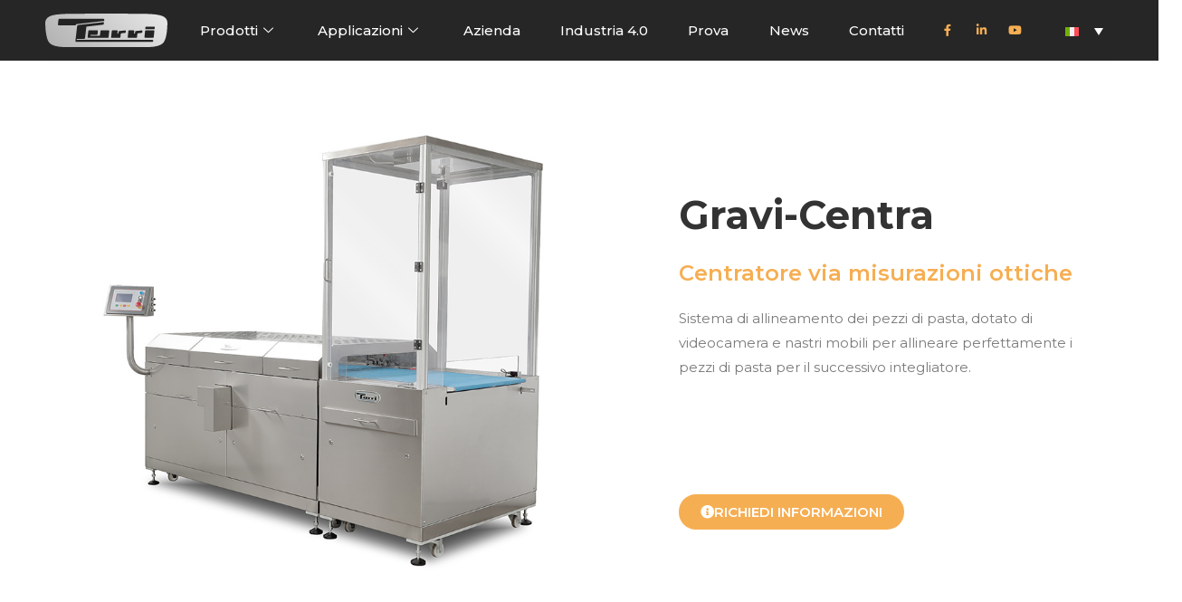

--- FILE ---
content_type: text/html; charset=UTF-8
request_url: https://www.turri-srl.com/prodotto/centratore-via-misurazioni-ottiche/
body_size: 37794
content:
<!DOCTYPE html>
<html lang="it-IT">
<head>
<meta charset="UTF-8">
<meta name="viewport" content="width=device-width, initial-scale=1">
<link rel="profile" href="https://gmpg.org/xfn/11">

<meta name='robots' content='index, follow, max-image-preview:large, max-snippet:-1, max-video-preview:-1' />
<link rel="alternate" hreflang="it" href="https://www.turri-srl.com/prodotto/centratore-via-misurazioni-ottiche/" />
<link rel="alternate" hreflang="en" href="https://www.turri-srl.com/en/prodotto/optical-centering-device/" />
<link rel="alternate" hreflang="es" href="https://www.turri-srl.com/es/prodotto/centrado-mediante-mediciones-opticas/" />
<link rel="alternate" hreflang="x-default" href="https://www.turri-srl.com/prodotto/centratore-via-misurazioni-ottiche/" />

            <script data-no-defer="1" data-ezscrex="false" data-cfasync="false" data-pagespeed-no-defer data-cookieconsent="ignore">
                var ctPublicFunctions = {"_ajax_nonce":"3e75c2751d","_rest_nonce":"1d5ad8e8dc","_ajax_url":"\/wp-admin\/admin-ajax.php","_rest_url":"https:\/\/www.turri-srl.com\/wp-json\/","data__cookies_type":"none","data__ajax_type":"admin_ajax","text__wait_for_decoding":"Decoding the contact data, let us a few seconds to finish. Anti-Spam by CleanTalk","cookiePrefix":"","wprocket_detected":false}
            </script>
        
            <script data-no-defer="1" data-ezscrex="false" data-cfasync="false" data-pagespeed-no-defer data-cookieconsent="ignore">
                var ctPublic = {"_ajax_nonce":"3e75c2751d","settings__forms__check_internal":"0","settings__forms__check_external":"0","settings__forms__search_test":"1","settings__data__bot_detector_enabled":"1","blog_home":"https:\/\/www.turri-srl.com\/","pixel__setting":"3","pixel__enabled":false,"pixel__url":"https:\/\/moderate3-v4.cleantalk.org\/pixel\/a216c412252adbb1458cfc9712fcaf42.gif","data__email_check_before_post":"1","data__cookies_type":"none","data__key_is_ok":true,"data__visible_fields_required":true,"data__to_local_storage":{"apbct_cookies_test":"%7B%22cookies_names%22%3A%5B%22apbct_timestamp%22%2C%22apbct_site_landing_ts%22%5D%2C%22check_value%22%3A%22c8396a3b3f357fe367b23c1f2bddd81b%22%7D","apbct_site_landing_ts":"1769204993"},"wl_brandname":"Anti-Spam by CleanTalk","wl_brandname_short":"CleanTalk","ct_checkjs_key":1420574546,"emailEncoderPassKey":"239b8c276d63df3ca5ac474543624160","bot_detector_forms_excluded":"W10=","advancedCacheExists":false,"varnishCacheExists":false}
            </script>
        
	<!-- This site is optimized with the Yoast SEO plugin v22.8 - https://yoast.com/wordpress/plugins/seo/ -->
	<title>Centratore via misurazioni ottiche - Turri SRL</title>
	<link rel="canonical" href="https://www.turri-srl.com/prodotto/centratore-via-misurazioni-ottiche/" />
	<meta property="og:locale" content="it_IT" />
	<meta property="og:type" content="article" />
	<meta property="og:title" content="Centratore via misurazioni ottiche - Turri SRL" />
	<meta property="og:description" content="La macchina è dotata di 4 gruppi di nastri. Sopra al primo nastro a tutta larghezza è presente una videocamera ad alta definizione, che rileva con estrema precisione la posizione dei pezzi, senza necessità di arrestare il nastro. Il secondo nastro svolge la funzione di polmone di disaccoppiamento, mentre Il terzo nastro, sulla base delle [&hellip;]" />
	<meta property="og:url" content="https://www.turri-srl.com/prodotto/centratore-via-misurazioni-ottiche/" />
	<meta property="og:site_name" content="Turri SRL" />
	<meta property="article:publisher" content="https://www.facebook.com/turrigroup" />
	<meta property="article:modified_time" content="2024-07-24T09:29:19+00:00" />
	<meta property="og:image" content="https://www.turri-srl.com/wp-content/uploads/2021/07/Gravicentra.jpg" />
	<meta property="og:image:width" content="900" />
	<meta property="og:image:height" content="900" />
	<meta property="og:image:type" content="image/jpeg" />
	<meta name="twitter:card" content="summary_large_image" />
	<meta name="twitter:label1" content="Tempo di lettura stimato" />
	<meta name="twitter:data1" content="1 minuto" />
	<script type="application/ld+json" class="yoast-schema-graph">{"@context":"https://schema.org","@graph":[{"@type":"WebPage","@id":"https://www.turri-srl.com/prodotto/centratore-via-misurazioni-ottiche/","url":"https://www.turri-srl.com/prodotto/centratore-via-misurazioni-ottiche/","name":"Centratore via misurazioni ottiche - Turri SRL","isPartOf":{"@id":"https://old-turri.demo.ennestudio.net/#website"},"primaryImageOfPage":{"@id":"https://www.turri-srl.com/prodotto/centratore-via-misurazioni-ottiche/#primaryimage"},"image":{"@id":"https://www.turri-srl.com/prodotto/centratore-via-misurazioni-ottiche/#primaryimage"},"thumbnailUrl":"https://www.turri-srl.com/wp-content/uploads/2021/07/Gravicentra.jpg","datePublished":"2024-03-21T20:45:37+00:00","dateModified":"2024-07-24T09:29:19+00:00","breadcrumb":{"@id":"https://www.turri-srl.com/prodotto/centratore-via-misurazioni-ottiche/#breadcrumb"},"inLanguage":"it-IT","potentialAction":[{"@type":"ReadAction","target":["https://www.turri-srl.com/prodotto/centratore-via-misurazioni-ottiche/"]}]},{"@type":"ImageObject","inLanguage":"it-IT","@id":"https://www.turri-srl.com/prodotto/centratore-via-misurazioni-ottiche/#primaryimage","url":"https://www.turri-srl.com/wp-content/uploads/2021/07/Gravicentra.jpg","contentUrl":"https://www.turri-srl.com/wp-content/uploads/2021/07/Gravicentra.jpg","width":900,"height":900},{"@type":"BreadcrumbList","@id":"https://www.turri-srl.com/prodotto/centratore-via-misurazioni-ottiche/#breadcrumb","itemListElement":[{"@type":"ListItem","position":1,"name":"Home","item":"https://www.turri-srl.com/"},{"@type":"ListItem","position":2,"name":"prodotti","item":"https://www.turri-srl.com/prodotti/"},{"@type":"ListItem","position":3,"name":"Centratore via misurazioni ottiche"}]},{"@type":"WebSite","@id":"https://old-turri.demo.ennestudio.net/#website","url":"https://old-turri.demo.ennestudio.net/","name":"Turri SRL","description":"Macchine per la panificazione","publisher":{"@id":"https://old-turri.demo.ennestudio.net/#organization"},"potentialAction":[{"@type":"SearchAction","target":{"@type":"EntryPoint","urlTemplate":"https://old-turri.demo.ennestudio.net/?s={search_term_string}"},"query-input":"required name=search_term_string"}],"inLanguage":"it-IT"},{"@type":"Organization","@id":"https://old-turri.demo.ennestudio.net/#organization","name":"Turri Srl","url":"https://old-turri.demo.ennestudio.net/","logo":{"@type":"ImageObject","inLanguage":"it-IT","@id":"https://old-turri.demo.ennestudio.net/#/schema/logo/image/","url":"https://www.turri-srl.com/wp-content/uploads/2021/06/Risorsa-2-1.svg","contentUrl":"https://www.turri-srl.com/wp-content/uploads/2021/06/Risorsa-2-1.svg","width":237.71,"height":65,"caption":"Turri Srl"},"image":{"@id":"https://old-turri.demo.ennestudio.net/#/schema/logo/image/"},"sameAs":["https://www.facebook.com/turrigroup"]}]}</script>
	<!-- / Yoast SEO plugin. -->


<style id='wp-img-auto-sizes-contain-inline-css'>
img:is([sizes=auto i],[sizes^="auto," i]){contain-intrinsic-size:3000px 1500px}
/*# sourceURL=wp-img-auto-sizes-contain-inline-css */
</style>
<link rel='stylesheet' id='swiper_css-css' href='https://www.turri-srl.com/wp-content/themes/ennestudio-child/assets/swiper-bundle.min.css' media='all' />
<link rel='stylesheet' id='elementor-frontend-css' href='https://www.turri-srl.com/wp-content/plugins/elementor/assets/css/frontend-lite.min.css' media='all' />
<link rel='stylesheet' id='elementor-post-6135-css' href='https://www.turri-srl.com/wp-content/uploads/elementor/css/post-6135.css' media='all' />
<link rel='stylesheet' id='astra-theme-css-css' href='https://www.turri-srl.com/wp-content/themes/astra/assets/css/minified/main.min.css' media='all' />
<style id='astra-theme-css-inline-css'>
:root{--ast-post-nav-space:0;--ast-container-default-xlg-padding:3em;--ast-container-default-lg-padding:3em;--ast-container-default-slg-padding:2em;--ast-container-default-md-padding:3em;--ast-container-default-sm-padding:3em;--ast-container-default-xs-padding:2.4em;--ast-container-default-xxs-padding:1.8em;--ast-code-block-background:#EEEEEE;--ast-comment-inputs-background:#FAFAFA;--ast-normal-container-width:1200px;--ast-narrow-container-width:750px;--ast-blog-title-font-weight:normal;--ast-blog-meta-weight:inherit;}html{font-size:93.75%;}a{color:#2f2f2f;}a:hover,a:focus{color:#f6ae52;}body,button,input,select,textarea,.ast-button,.ast-custom-button{font-family:'Montserrat',sans-serif;font-weight:400;font-size:15px;font-size:1rem;}blockquote{color:var(--ast-global-color-3);}p,.entry-content p{margin-bottom:0.16em;}h1,.entry-content h1,h2,.entry-content h2,h3,.entry-content h3,h4,.entry-content h4,h5,.entry-content h5,h6,.entry-content h6,.site-title,.site-title a{font-family:'Montserrat',sans-serif;font-weight:400;}.site-title{font-size:35px;font-size:2.3333333333333rem;display:block;}.site-header .site-description{font-size:15px;font-size:1rem;display:none;}.entry-title{font-size:26px;font-size:1.7333333333333rem;}.archive .ast-article-post .ast-article-inner,.blog .ast-article-post .ast-article-inner,.archive .ast-article-post .ast-article-inner:hover,.blog .ast-article-post .ast-article-inner:hover{overflow:hidden;}h1,.entry-content h1{font-size:30px;font-size:2rem;font-weight:700;font-family:'Montserrat',sans-serif;line-height:1.4em;}h2,.entry-content h2{font-size:32px;font-size:2.1333333333333rem;font-weight:400;font-family:'Montserrat',sans-serif;line-height:1.3em;}h3,.entry-content h3{font-size:26px;font-size:1.7333333333333rem;font-weight:400;font-family:'Montserrat',sans-serif;line-height:1.3em;}h4,.entry-content h4{font-size:24px;font-size:1.6rem;line-height:1.2em;font-weight:400;font-family:'Montserrat',sans-serif;}h5,.entry-content h5{font-size:20px;font-size:1.3333333333333rem;line-height:1.2em;font-weight:400;font-family:'Montserrat',sans-serif;}h6,.entry-content h6{font-size:16px;font-size:1.0666666666667rem;line-height:1.25em;font-weight:400;font-family:'Montserrat',sans-serif;}::selection{background-color:#f6ae52;color:#000000;}body,h1,.entry-title a,.entry-content h1,h2,.entry-content h2,h3,.entry-content h3,h4,.entry-content h4,h5,.entry-content h5,h6,.entry-content h6{color:var(--ast-global-color-3);}.tagcloud a:hover,.tagcloud a:focus,.tagcloud a.current-item{color:#ffffff;border-color:#2f2f2f;background-color:#2f2f2f;}input:focus,input[type="text"]:focus,input[type="email"]:focus,input[type="url"]:focus,input[type="password"]:focus,input[type="reset"]:focus,input[type="search"]:focus,textarea:focus{border-color:#2f2f2f;}input[type="radio"]:checked,input[type=reset],input[type="checkbox"]:checked,input[type="checkbox"]:hover:checked,input[type="checkbox"]:focus:checked,input[type=range]::-webkit-slider-thumb{border-color:#2f2f2f;background-color:#2f2f2f;box-shadow:none;}.site-footer a:hover + .post-count,.site-footer a:focus + .post-count{background:#2f2f2f;border-color:#2f2f2f;}.single .nav-links .nav-previous,.single .nav-links .nav-next{color:#2f2f2f;}.entry-meta,.entry-meta *{line-height:1.45;color:#2f2f2f;}.entry-meta a:not(.ast-button):hover,.entry-meta a:not(.ast-button):hover *,.entry-meta a:not(.ast-button):focus,.entry-meta a:not(.ast-button):focus *,.page-links > .page-link,.page-links .page-link:hover,.post-navigation a:hover{color:#f6ae52;}#cat option,.secondary .calendar_wrap thead a,.secondary .calendar_wrap thead a:visited{color:#2f2f2f;}.secondary .calendar_wrap #today,.ast-progress-val span{background:#2f2f2f;}.secondary a:hover + .post-count,.secondary a:focus + .post-count{background:#2f2f2f;border-color:#2f2f2f;}.calendar_wrap #today > a{color:#ffffff;}.page-links .page-link,.single .post-navigation a{color:#2f2f2f;}.ast-search-menu-icon .search-form button.search-submit{padding:0 4px;}.ast-search-menu-icon form.search-form{padding-right:0;}.ast-search-menu-icon.slide-search input.search-field{width:0;}.ast-header-search .ast-search-menu-icon.ast-dropdown-active .search-form,.ast-header-search .ast-search-menu-icon.ast-dropdown-active .search-field:focus{transition:all 0.2s;}.search-form input.search-field:focus{outline:none;}.ast-archive-title{color:var(--ast-global-color-2);}.widget-title,.widget .wp-block-heading{font-size:21px;font-size:1.4rem;color:var(--ast-global-color-2);}.ast-search-menu-icon.slide-search a:focus-visible:focus-visible,.astra-search-icon:focus-visible,#close:focus-visible,a:focus-visible,.ast-menu-toggle:focus-visible,.site .skip-link:focus-visible,.wp-block-loginout input:focus-visible,.wp-block-search.wp-block-search__button-inside .wp-block-search__inside-wrapper,.ast-header-navigation-arrow:focus-visible,.woocommerce .wc-proceed-to-checkout > .checkout-button:focus-visible,.woocommerce .woocommerce-MyAccount-navigation ul li a:focus-visible,.ast-orders-table__row .ast-orders-table__cell:focus-visible,.woocommerce .woocommerce-order-details .order-again > .button:focus-visible,.woocommerce .woocommerce-message a.button.wc-forward:focus-visible,.woocommerce #minus_qty:focus-visible,.woocommerce #plus_qty:focus-visible,a#ast-apply-coupon:focus-visible,.woocommerce .woocommerce-info a:focus-visible,.woocommerce .astra-shop-summary-wrap a:focus-visible,.woocommerce a.wc-forward:focus-visible,#ast-apply-coupon:focus-visible,.woocommerce-js .woocommerce-mini-cart-item a.remove:focus-visible,#close:focus-visible,.button.search-submit:focus-visible,#search_submit:focus,.normal-search:focus-visible,.ast-header-account-wrap:focus-visible{outline-style:dotted;outline-color:inherit;outline-width:thin;}input:focus,input[type="text"]:focus,input[type="email"]:focus,input[type="url"]:focus,input[type="password"]:focus,input[type="reset"]:focus,input[type="search"]:focus,input[type="number"]:focus,textarea:focus,.wp-block-search__input:focus,[data-section="section-header-mobile-trigger"] .ast-button-wrap .ast-mobile-menu-trigger-minimal:focus,.ast-mobile-popup-drawer.active .menu-toggle-close:focus,.woocommerce-ordering select.orderby:focus,#ast-scroll-top:focus,#coupon_code:focus,.woocommerce-page #comment:focus,.woocommerce #reviews #respond input#submit:focus,.woocommerce a.add_to_cart_button:focus,.woocommerce .button.single_add_to_cart_button:focus,.woocommerce .woocommerce-cart-form button:focus,.woocommerce .woocommerce-cart-form__cart-item .quantity .qty:focus,.woocommerce .woocommerce-billing-fields .woocommerce-billing-fields__field-wrapper .woocommerce-input-wrapper > .input-text:focus,.woocommerce #order_comments:focus,.woocommerce #place_order:focus,.woocommerce .woocommerce-address-fields .woocommerce-address-fields__field-wrapper .woocommerce-input-wrapper > .input-text:focus,.woocommerce .woocommerce-MyAccount-content form button:focus,.woocommerce .woocommerce-MyAccount-content .woocommerce-EditAccountForm .woocommerce-form-row .woocommerce-Input.input-text:focus,.woocommerce .ast-woocommerce-container .woocommerce-pagination ul.page-numbers li a:focus,body #content .woocommerce form .form-row .select2-container--default .select2-selection--single:focus,#ast-coupon-code:focus,.woocommerce.woocommerce-js .quantity input[type=number]:focus,.woocommerce-js .woocommerce-mini-cart-item .quantity input[type=number]:focus,.woocommerce p#ast-coupon-trigger:focus{border-style:dotted;border-color:inherit;border-width:thin;}input{outline:none;}.ast-logo-title-inline .site-logo-img{padding-right:1em;}.site-logo-img img{ transition:all 0.2s linear;}body .ast-oembed-container *{position:absolute;top:0;width:100%;height:100%;left:0;}body .wp-block-embed-pocket-casts .ast-oembed-container *{position:unset;}.ast-single-post-featured-section + article {margin-top: 2em;}.site-content .ast-single-post-featured-section img {width: 100%;overflow: hidden;object-fit: cover;}.ast-separate-container .site-content .ast-single-post-featured-section + article {margin-top: -80px;z-index: 9;position: relative;border-radius: 4px;}@media (min-width: 922px) {.ast-no-sidebar .site-content .ast-article-image-container--wide {margin-left: -120px;margin-right: -120px;max-width: unset;width: unset;}.ast-left-sidebar .site-content .ast-article-image-container--wide,.ast-right-sidebar .site-content .ast-article-image-container--wide {margin-left: -10px;margin-right: -10px;}.site-content .ast-article-image-container--full {margin-left: calc( -50vw + 50%);margin-right: calc( -50vw + 50%);max-width: 100vw;width: 100vw;}.ast-left-sidebar .site-content .ast-article-image-container--full,.ast-right-sidebar .site-content .ast-article-image-container--full {margin-left: -10px;margin-right: -10px;max-width: inherit;width: auto;}}.site > .ast-single-related-posts-container {margin-top: 0;}@media (min-width: 922px) {.ast-desktop .ast-container--narrow {max-width: var(--ast-narrow-container-width);margin: 0 auto;}}.ast-page-builder-template .hentry {margin: 0;}.ast-page-builder-template .site-content > .ast-container {max-width: 100%;padding: 0;}.ast-page-builder-template .site .site-content #primary {padding: 0;margin: 0;}.ast-page-builder-template .no-results {text-align: center;margin: 4em auto;}.ast-page-builder-template .ast-pagination {padding: 2em;}.ast-page-builder-template .entry-header.ast-no-title.ast-no-thumbnail {margin-top: 0;}.ast-page-builder-template .entry-header.ast-header-without-markup {margin-top: 0;margin-bottom: 0;}.ast-page-builder-template .entry-header.ast-no-title.ast-no-meta {margin-bottom: 0;}.ast-page-builder-template.single .post-navigation {padding-bottom: 2em;}.ast-page-builder-template.single-post .site-content > .ast-container {max-width: 100%;}.ast-page-builder-template .entry-header {margin-top: 2em;margin-left: auto;margin-right: auto;}.ast-single-post.ast-page-builder-template .site-main > article,.woocommerce.ast-page-builder-template .site-main {padding-top: 2em;padding-left: 20px;padding-right: 20px;}.ast-page-builder-template .ast-archive-description {margin: 2em auto 0;padding-left: 20px;padding-right: 20px;}.ast-page-builder-template .ast-row {margin-left: 0;margin-right: 0;}.single.ast-page-builder-template .entry-header + .entry-content,.single.ast-page-builder-template .ast-single-entry-banner + .site-content article .entry-content {margin-bottom: 2em;}@media(min-width: 921px) {.ast-page-builder-template.archive.ast-right-sidebar .ast-row article,.ast-page-builder-template.archive.ast-left-sidebar .ast-row article {padding-left: 0;padding-right: 0;}}@media (max-width:921.9px){#ast-desktop-header{display:none;}}@media (min-width:922px){#ast-mobile-header{display:none;}}@media( max-width: 420px ) {.single .nav-links .nav-previous,.single .nav-links .nav-next {width: 100%;text-align: center;}}.wp-block-buttons.aligncenter{justify-content:center;}@media (max-width:921px){.ast-theme-transparent-header #primary,.ast-theme-transparent-header #secondary{padding:0;}}@media (max-width:921px){.ast-plain-container.ast-no-sidebar #primary{padding:0;}}.ast-plain-container.ast-no-sidebar #primary{margin-top:0;margin-bottom:0;}@media (min-width:1200px){.ast-plain-container.ast-no-sidebar #primary{margin-top:60px;margin-bottom:60px;}}.wp-block-button.is-style-outline .wp-block-button__link{border-color:#f6ae52;}div.wp-block-button.is-style-outline > .wp-block-button__link:not(.has-text-color),div.wp-block-button.wp-block-button__link.is-style-outline:not(.has-text-color){color:#f6ae52;}.wp-block-button.is-style-outline .wp-block-button__link:hover,.wp-block-buttons .wp-block-button.is-style-outline .wp-block-button__link:focus,.wp-block-buttons .wp-block-button.is-style-outline > .wp-block-button__link:not(.has-text-color):hover,.wp-block-buttons .wp-block-button.wp-block-button__link.is-style-outline:not(.has-text-color):hover{color:#000000;background-color:#f6ae52;border-color:#f6ae52;}.post-page-numbers.current .page-link,.ast-pagination .page-numbers.current{color:#000000;border-color:#f6ae52;background-color:#f6ae52;}.wp-block-button.is-style-outline .wp-block-button__link.wp-element-button,.ast-outline-button{border-color:#f6ae52;font-family:inherit;font-weight:inherit;line-height:1em;}.wp-block-buttons .wp-block-button.is-style-outline > .wp-block-button__link:not(.has-text-color),.wp-block-buttons .wp-block-button.wp-block-button__link.is-style-outline:not(.has-text-color),.ast-outline-button{color:#f6ae52;}.wp-block-button.is-style-outline .wp-block-button__link:hover,.wp-block-buttons .wp-block-button.is-style-outline .wp-block-button__link:focus,.wp-block-buttons .wp-block-button.is-style-outline > .wp-block-button__link:not(.has-text-color):hover,.wp-block-buttons .wp-block-button.wp-block-button__link.is-style-outline:not(.has-text-color):hover,.ast-outline-button:hover,.ast-outline-button:focus,.wp-block-uagb-buttons-child .uagb-buttons-repeater.ast-outline-button:hover,.wp-block-uagb-buttons-child .uagb-buttons-repeater.ast-outline-button:focus{color:#000000;background-color:#f6ae52;border-color:#f6ae52;}.entry-content[ast-blocks-layout] > figure{margin-bottom:1em;}h1.widget-title{font-weight:700;}h2.widget-title{font-weight:400;}h3.widget-title{font-weight:400;}#page{display:flex;flex-direction:column;min-height:100vh;}.ast-404-layout-1 h1.page-title{color:var(--ast-global-color-2);}.single .post-navigation a{line-height:1em;height:inherit;}.error-404 .page-sub-title{font-size:1.5rem;font-weight:inherit;}.search .site-content .content-area .search-form{margin-bottom:0;}#page .site-content{flex-grow:1;}.widget{margin-bottom:1.25em;}#secondary li{line-height:1.5em;}#secondary .wp-block-group h2{margin-bottom:0.7em;}#secondary h2{font-size:1.7rem;}.ast-separate-container .ast-article-post,.ast-separate-container .ast-article-single,.ast-separate-container .comment-respond{padding:3em;}.ast-separate-container .ast-article-single .ast-article-single{padding:0;}.ast-article-single .wp-block-post-template-is-layout-grid{padding-left:0;}.ast-separate-container .comments-title,.ast-narrow-container .comments-title{padding:1.5em 2em;}.ast-page-builder-template .comment-form-textarea,.ast-comment-formwrap .ast-grid-common-col{padding:0;}.ast-comment-formwrap{padding:0;display:inline-flex;column-gap:20px;width:100%;margin-left:0;margin-right:0;}.comments-area textarea#comment:focus,.comments-area textarea#comment:active,.comments-area .ast-comment-formwrap input[type="text"]:focus,.comments-area .ast-comment-formwrap input[type="text"]:active {box-shadow:none;outline:none;}.archive.ast-page-builder-template .entry-header{margin-top:2em;}.ast-page-builder-template .ast-comment-formwrap{width:100%;}.entry-title{margin-bottom:0.5em;}.ast-archive-description p{font-size:inherit;font-weight:inherit;line-height:inherit;}.ast-separate-container .ast-comment-list li.depth-1,.hentry{margin-bottom:2em;}@media (min-width:921px){.ast-left-sidebar.ast-page-builder-template #secondary,.archive.ast-right-sidebar.ast-page-builder-template .site-main{padding-left:20px;padding-right:20px;}}@media (max-width:544px){.ast-comment-formwrap.ast-row{column-gap:10px;display:inline-block;}#ast-commentform .ast-grid-common-col{position:relative;width:100%;}}@media (min-width:1201px){.ast-separate-container .ast-article-post,.ast-separate-container .ast-article-single,.ast-separate-container .ast-author-box,.ast-separate-container .ast-404-layout-1,.ast-separate-container .no-results{padding:3em;}}@media (max-width:921px){.ast-separate-container #primary,.ast-separate-container #secondary{padding:1.5em 0;}#primary,#secondary{padding:1.5em 0;margin:0;}.ast-left-sidebar #content > .ast-container{display:flex;flex-direction:column-reverse;width:100%;}}@media (min-width:922px){.ast-separate-container.ast-right-sidebar #primary,.ast-separate-container.ast-left-sidebar #primary{border:0;}.search-no-results.ast-separate-container #primary{margin-bottom:4em;}}.wp-block-button .wp-block-button__link{color:#000000;}.wp-block-button .wp-block-button__link:hover,.wp-block-button .wp-block-button__link:focus{color:#000000;background-color:#f6ae52;border-color:#f6ae52;}.elementor-widget-heading h1.elementor-heading-title{line-height:1.4em;}.elementor-widget-heading h2.elementor-heading-title{line-height:1.3em;}.elementor-widget-heading h3.elementor-heading-title{line-height:1.3em;}.elementor-widget-heading h4.elementor-heading-title{line-height:1.2em;}.elementor-widget-heading h5.elementor-heading-title{line-height:1.2em;}.elementor-widget-heading h6.elementor-heading-title{line-height:1.25em;}.wp-block-button .wp-block-button__link,.wp-block-search .wp-block-search__button,body .wp-block-file .wp-block-file__button{border-color:#f6ae52;background-color:#f6ae52;color:#000000;font-family:inherit;font-weight:inherit;line-height:1em;padding-top:15px;padding-right:30px;padding-bottom:15px;padding-left:30px;}@media (max-width:921px){.wp-block-button .wp-block-button__link,.wp-block-search .wp-block-search__button,body .wp-block-file .wp-block-file__button{padding-top:14px;padding-right:28px;padding-bottom:14px;padding-left:28px;}}@media (max-width:544px){.wp-block-button .wp-block-button__link,.wp-block-search .wp-block-search__button,body .wp-block-file .wp-block-file__button{padding-top:12px;padding-right:24px;padding-bottom:12px;padding-left:24px;}}.menu-toggle,button,.ast-button,.ast-custom-button,.button,input#submit,input[type="button"],input[type="submit"],input[type="reset"],form[CLASS*="wp-block-search__"].wp-block-search .wp-block-search__inside-wrapper .wp-block-search__button,body .wp-block-file .wp-block-file__button,.search .search-submit{border-style:solid;border-top-width:0;border-right-width:0;border-left-width:0;border-bottom-width:0;color:#000000;border-color:#f6ae52;background-color:#f6ae52;padding-top:15px;padding-right:30px;padding-bottom:15px;padding-left:30px;font-family:inherit;font-weight:inherit;line-height:1em;}button:focus,.menu-toggle:hover,button:hover,.ast-button:hover,.ast-custom-button:hover .button:hover,.ast-custom-button:hover ,input[type=reset]:hover,input[type=reset]:focus,input#submit:hover,input#submit:focus,input[type="button"]:hover,input[type="button"]:focus,input[type="submit"]:hover,input[type="submit"]:focus,form[CLASS*="wp-block-search__"].wp-block-search .wp-block-search__inside-wrapper .wp-block-search__button:hover,form[CLASS*="wp-block-search__"].wp-block-search .wp-block-search__inside-wrapper .wp-block-search__button:focus,body .wp-block-file .wp-block-file__button:hover,body .wp-block-file .wp-block-file__button:focus{color:#000000;background-color:#f6ae52;border-color:#f6ae52;}form[CLASS*="wp-block-search__"].wp-block-search .wp-block-search__inside-wrapper .wp-block-search__button.has-icon{padding-top:calc(15px - 3px);padding-right:calc(30px - 3px);padding-bottom:calc(15px - 3px);padding-left:calc(30px - 3px);}@media (max-width:921px){.menu-toggle,button,.ast-button,.ast-custom-button,.button,input#submit,input[type="button"],input[type="submit"],input[type="reset"],form[CLASS*="wp-block-search__"].wp-block-search .wp-block-search__inside-wrapper .wp-block-search__button,body .wp-block-file .wp-block-file__button,.search .search-submit{padding-top:14px;padding-right:28px;padding-bottom:14px;padding-left:28px;}}@media (max-width:544px){.menu-toggle,button,.ast-button,.ast-custom-button,.button,input#submit,input[type="button"],input[type="submit"],input[type="reset"],form[CLASS*="wp-block-search__"].wp-block-search .wp-block-search__inside-wrapper .wp-block-search__button,body .wp-block-file .wp-block-file__button,.search .search-submit{padding-top:12px;padding-right:24px;padding-bottom:12px;padding-left:24px;}}@media (max-width:921px){.ast-mobile-header-stack .main-header-bar .ast-search-menu-icon{display:inline-block;}.ast-header-break-point.ast-header-custom-item-outside .ast-mobile-header-stack .main-header-bar .ast-search-icon{margin:0;}.ast-comment-avatar-wrap img{max-width:2.5em;}.ast-comment-meta{padding:0 1.8888em 1.3333em;}.ast-separate-container .ast-comment-list li.depth-1{padding:1.5em 2.14em;}.ast-separate-container .comment-respond{padding:2em 2.14em;}}@media (min-width:544px){.ast-container{max-width:100%;}}@media (max-width:544px){.ast-separate-container .ast-article-post,.ast-separate-container .ast-article-single,.ast-separate-container .comments-title,.ast-separate-container .ast-archive-description{padding:1.5em 1em;}.ast-separate-container #content .ast-container{padding-left:0.54em;padding-right:0.54em;}.ast-separate-container .ast-comment-list .bypostauthor{padding:.5em;}.ast-search-menu-icon.ast-dropdown-active .search-field{width:170px;}}@media (min-width:545px){.ast-page-builder-template .comments-area,.single.ast-page-builder-template .entry-header,.single.ast-page-builder-template .post-navigation,.single.ast-page-builder-template .ast-single-related-posts-container{max-width:1240px;margin-left:auto;margin-right:auto;}}.ast-separate-container{background-color:var(--ast-global-color-4);;}@media (max-width:921px){.site-title{display:block;}.site-header .site-description{display:none;}h1,.entry-content h1{font-size:30px;}h2,.entry-content h2{font-size:25px;}h3,.entry-content h3{font-size:20px;}}@media (max-width:544px){.site-title{display:block;}.site-header .site-description{display:none;}h1,.entry-content h1{font-size:30px;}h2,.entry-content h2{font-size:25px;}h3,.entry-content h3{font-size:20px;}}@media (max-width:921px){html{font-size:85.5%;}}@media (max-width:544px){html{font-size:85.5%;}}@media (min-width:922px){.ast-container{max-width:1240px;}}@media (min-width:922px){.site-content .ast-container{display:flex;}}@media (max-width:921px){.site-content .ast-container{flex-direction:column;}}@media (min-width:922px){.main-header-menu .sub-menu .menu-item.ast-left-align-sub-menu:hover > .sub-menu,.main-header-menu .sub-menu .menu-item.ast-left-align-sub-menu.focus > .sub-menu{margin-left:-0px;}}.site .comments-area{padding-bottom:3em;}.wp-block-file {display: flex;align-items: center;flex-wrap: wrap;justify-content: space-between;}.wp-block-pullquote {border: none;}.wp-block-pullquote blockquote::before {content: "\201D";font-family: "Helvetica",sans-serif;display: flex;transform: rotate( 180deg );font-size: 6rem;font-style: normal;line-height: 1;font-weight: bold;align-items: center;justify-content: center;}.has-text-align-right > blockquote::before {justify-content: flex-start;}.has-text-align-left > blockquote::before {justify-content: flex-end;}figure.wp-block-pullquote.is-style-solid-color blockquote {max-width: 100%;text-align: inherit;}html body {--wp--custom--ast-default-block-top-padding: 3em;--wp--custom--ast-default-block-right-padding: 3em;--wp--custom--ast-default-block-bottom-padding: 3em;--wp--custom--ast-default-block-left-padding: 3em;--wp--custom--ast-container-width: 1200px;--wp--custom--ast-content-width-size: 1200px;--wp--custom--ast-wide-width-size: calc(1200px + var(--wp--custom--ast-default-block-left-padding) + var(--wp--custom--ast-default-block-right-padding));}.ast-narrow-container {--wp--custom--ast-content-width-size: 750px;--wp--custom--ast-wide-width-size: 750px;}@media(max-width: 921px) {html body {--wp--custom--ast-default-block-top-padding: 3em;--wp--custom--ast-default-block-right-padding: 2em;--wp--custom--ast-default-block-bottom-padding: 3em;--wp--custom--ast-default-block-left-padding: 2em;}}@media(max-width: 544px) {html body {--wp--custom--ast-default-block-top-padding: 3em;--wp--custom--ast-default-block-right-padding: 1.5em;--wp--custom--ast-default-block-bottom-padding: 3em;--wp--custom--ast-default-block-left-padding: 1.5em;}}.entry-content > .wp-block-group,.entry-content > .wp-block-cover,.entry-content > .wp-block-columns {padding-top: var(--wp--custom--ast-default-block-top-padding);padding-right: var(--wp--custom--ast-default-block-right-padding);padding-bottom: var(--wp--custom--ast-default-block-bottom-padding);padding-left: var(--wp--custom--ast-default-block-left-padding);}.ast-plain-container.ast-no-sidebar .entry-content > .alignfull,.ast-page-builder-template .ast-no-sidebar .entry-content > .alignfull {margin-left: calc( -50vw + 50%);margin-right: calc( -50vw + 50%);max-width: 100vw;width: 100vw;}.ast-plain-container.ast-no-sidebar .entry-content .alignfull .alignfull,.ast-page-builder-template.ast-no-sidebar .entry-content .alignfull .alignfull,.ast-plain-container.ast-no-sidebar .entry-content .alignfull .alignwide,.ast-page-builder-template.ast-no-sidebar .entry-content .alignfull .alignwide,.ast-plain-container.ast-no-sidebar .entry-content .alignwide .alignfull,.ast-page-builder-template.ast-no-sidebar .entry-content .alignwide .alignfull,.ast-plain-container.ast-no-sidebar .entry-content .alignwide .alignwide,.ast-page-builder-template.ast-no-sidebar .entry-content .alignwide .alignwide,.ast-plain-container.ast-no-sidebar .entry-content .wp-block-column .alignfull,.ast-page-builder-template.ast-no-sidebar .entry-content .wp-block-column .alignfull,.ast-plain-container.ast-no-sidebar .entry-content .wp-block-column .alignwide,.ast-page-builder-template.ast-no-sidebar .entry-content .wp-block-column .alignwide {margin-left: auto;margin-right: auto;width: 100%;}[ast-blocks-layout] .wp-block-separator:not(.is-style-dots) {height: 0;}[ast-blocks-layout] .wp-block-separator {margin: 20px auto;}[ast-blocks-layout] .wp-block-separator:not(.is-style-wide):not(.is-style-dots) {max-width: 100px;}[ast-blocks-layout] .wp-block-separator.has-background {padding: 0;}.entry-content[ast-blocks-layout] > * {max-width: var(--wp--custom--ast-content-width-size);margin-left: auto;margin-right: auto;}.entry-content[ast-blocks-layout] > .alignwide {max-width: var(--wp--custom--ast-wide-width-size);}.entry-content[ast-blocks-layout] .alignfull {max-width: none;}.entry-content .wp-block-columns {margin-bottom: 0;}blockquote {margin: 1.5em;border-color: rgba(0,0,0,0.05);}.wp-block-quote:not(.has-text-align-right):not(.has-text-align-center) {border-left: 5px solid rgba(0,0,0,0.05);}.has-text-align-right > blockquote,blockquote.has-text-align-right {border-right: 5px solid rgba(0,0,0,0.05);}.has-text-align-left > blockquote,blockquote.has-text-align-left {border-left: 5px solid rgba(0,0,0,0.05);}.wp-block-site-tagline,.wp-block-latest-posts .read-more {margin-top: 15px;}.wp-block-loginout p label {display: block;}.wp-block-loginout p:not(.login-remember):not(.login-submit) input {width: 100%;}.wp-block-loginout input:focus {border-color: transparent;}.wp-block-loginout input:focus {outline: thin dotted;}.entry-content .wp-block-media-text .wp-block-media-text__content {padding: 0 0 0 8%;}.entry-content .wp-block-media-text.has-media-on-the-right .wp-block-media-text__content {padding: 0 8% 0 0;}.entry-content .wp-block-media-text.has-background .wp-block-media-text__content {padding: 8%;}.entry-content .wp-block-cover:not([class*="background-color"]) .wp-block-cover__inner-container,.entry-content .wp-block-cover:not([class*="background-color"]) .wp-block-cover-image-text,.entry-content .wp-block-cover:not([class*="background-color"]) .wp-block-cover-text,.entry-content .wp-block-cover-image:not([class*="background-color"]) .wp-block-cover__inner-container,.entry-content .wp-block-cover-image:not([class*="background-color"]) .wp-block-cover-image-text,.entry-content .wp-block-cover-image:not([class*="background-color"]) .wp-block-cover-text {color: var(--ast-global-color-5);}.wp-block-loginout .login-remember input {width: 1.1rem;height: 1.1rem;margin: 0 5px 4px 0;vertical-align: middle;}.wp-block-latest-posts > li > *:first-child,.wp-block-latest-posts:not(.is-grid) > li:first-child {margin-top: 0;}.wp-block-search__inside-wrapper .wp-block-search__input {padding: 0 10px;color: var(--ast-global-color-3);background: var(--ast-global-color-5);border-color: var(--ast-border-color);}.wp-block-latest-posts .read-more {margin-bottom: 1.5em;}.wp-block-search__no-button .wp-block-search__inside-wrapper .wp-block-search__input {padding-top: 5px;padding-bottom: 5px;}.wp-block-latest-posts .wp-block-latest-posts__post-date,.wp-block-latest-posts .wp-block-latest-posts__post-author {font-size: 1rem;}.wp-block-latest-posts > li > *,.wp-block-latest-posts:not(.is-grid) > li {margin-top: 12px;margin-bottom: 12px;}.ast-page-builder-template .entry-content[ast-blocks-layout] > *,.ast-page-builder-template .entry-content[ast-blocks-layout] > .alignfull > * {max-width: none;}.ast-page-builder-template .entry-content[ast-blocks-layout] > .alignwide > * {max-width: var(--wp--custom--ast-wide-width-size);}.ast-page-builder-template .entry-content[ast-blocks-layout] > .inherit-container-width > *,.ast-page-builder-template .entry-content[ast-blocks-layout] > * > *,.entry-content[ast-blocks-layout] > .wp-block-cover .wp-block-cover__inner-container {max-width: var(--wp--custom--ast-content-width-size);margin-left: auto;margin-right: auto;}.entry-content[ast-blocks-layout] .wp-block-cover:not(.alignleft):not(.alignright) {width: auto;}@media(max-width: 1200px) {.ast-separate-container .entry-content > .alignfull,.ast-separate-container .entry-content[ast-blocks-layout] > .alignwide,.ast-plain-container .entry-content[ast-blocks-layout] > .alignwide,.ast-plain-container .entry-content .alignfull {margin-left: calc(-1 * min(var(--ast-container-default-xlg-padding),20px)) ;margin-right: calc(-1 * min(var(--ast-container-default-xlg-padding),20px));}}@media(min-width: 1201px) {.ast-separate-container .entry-content > .alignfull {margin-left: calc(-1 * var(--ast-container-default-xlg-padding) );margin-right: calc(-1 * var(--ast-container-default-xlg-padding) );}.ast-separate-container .entry-content[ast-blocks-layout] > .alignwide,.ast-plain-container .entry-content[ast-blocks-layout] > .alignwide {margin-left: calc(-1 * var(--wp--custom--ast-default-block-left-padding) );margin-right: calc(-1 * var(--wp--custom--ast-default-block-right-padding) );}}@media(min-width: 921px) {.ast-separate-container .entry-content .wp-block-group.alignwide:not(.inherit-container-width) > :where(:not(.alignleft):not(.alignright)),.ast-plain-container .entry-content .wp-block-group.alignwide:not(.inherit-container-width) > :where(:not(.alignleft):not(.alignright)) {max-width: calc( var(--wp--custom--ast-content-width-size) + 80px );}.ast-plain-container.ast-right-sidebar .entry-content[ast-blocks-layout] .alignfull,.ast-plain-container.ast-left-sidebar .entry-content[ast-blocks-layout] .alignfull {margin-left: -60px;margin-right: -60px;}}@media(min-width: 544px) {.entry-content > .alignleft {margin-right: 20px;}.entry-content > .alignright {margin-left: 20px;}}@media (max-width:544px){.wp-block-columns .wp-block-column:not(:last-child){margin-bottom:20px;}.wp-block-latest-posts{margin:0;}}@media( max-width: 600px ) {.entry-content .wp-block-media-text .wp-block-media-text__content,.entry-content .wp-block-media-text.has-media-on-the-right .wp-block-media-text__content {padding: 8% 0 0;}.entry-content .wp-block-media-text.has-background .wp-block-media-text__content {padding: 8%;}}.ast-page-builder-template .entry-header {padding-left: 0;}.ast-narrow-container .site-content .wp-block-uagb-image--align-full .wp-block-uagb-image__figure {max-width: 100%;margin-left: auto;margin-right: auto;}:root .has-ast-global-color-0-color{color:var(--ast-global-color-0);}:root .has-ast-global-color-0-background-color{background-color:var(--ast-global-color-0);}:root .wp-block-button .has-ast-global-color-0-color{color:var(--ast-global-color-0);}:root .wp-block-button .has-ast-global-color-0-background-color{background-color:var(--ast-global-color-0);}:root .has-ast-global-color-1-color{color:var(--ast-global-color-1);}:root .has-ast-global-color-1-background-color{background-color:var(--ast-global-color-1);}:root .wp-block-button .has-ast-global-color-1-color{color:var(--ast-global-color-1);}:root .wp-block-button .has-ast-global-color-1-background-color{background-color:var(--ast-global-color-1);}:root .has-ast-global-color-2-color{color:var(--ast-global-color-2);}:root .has-ast-global-color-2-background-color{background-color:var(--ast-global-color-2);}:root .wp-block-button .has-ast-global-color-2-color{color:var(--ast-global-color-2);}:root .wp-block-button .has-ast-global-color-2-background-color{background-color:var(--ast-global-color-2);}:root .has-ast-global-color-3-color{color:var(--ast-global-color-3);}:root .has-ast-global-color-3-background-color{background-color:var(--ast-global-color-3);}:root .wp-block-button .has-ast-global-color-3-color{color:var(--ast-global-color-3);}:root .wp-block-button .has-ast-global-color-3-background-color{background-color:var(--ast-global-color-3);}:root .has-ast-global-color-4-color{color:var(--ast-global-color-4);}:root .has-ast-global-color-4-background-color{background-color:var(--ast-global-color-4);}:root .wp-block-button .has-ast-global-color-4-color{color:var(--ast-global-color-4);}:root .wp-block-button .has-ast-global-color-4-background-color{background-color:var(--ast-global-color-4);}:root .has-ast-global-color-5-color{color:var(--ast-global-color-5);}:root .has-ast-global-color-5-background-color{background-color:var(--ast-global-color-5);}:root .wp-block-button .has-ast-global-color-5-color{color:var(--ast-global-color-5);}:root .wp-block-button .has-ast-global-color-5-background-color{background-color:var(--ast-global-color-5);}:root .has-ast-global-color-6-color{color:var(--ast-global-color-6);}:root .has-ast-global-color-6-background-color{background-color:var(--ast-global-color-6);}:root .wp-block-button .has-ast-global-color-6-color{color:var(--ast-global-color-6);}:root .wp-block-button .has-ast-global-color-6-background-color{background-color:var(--ast-global-color-6);}:root .has-ast-global-color-7-color{color:var(--ast-global-color-7);}:root .has-ast-global-color-7-background-color{background-color:var(--ast-global-color-7);}:root .wp-block-button .has-ast-global-color-7-color{color:var(--ast-global-color-7);}:root .wp-block-button .has-ast-global-color-7-background-color{background-color:var(--ast-global-color-7);}:root .has-ast-global-color-8-color{color:var(--ast-global-color-8);}:root .has-ast-global-color-8-background-color{background-color:var(--ast-global-color-8);}:root .wp-block-button .has-ast-global-color-8-color{color:var(--ast-global-color-8);}:root .wp-block-button .has-ast-global-color-8-background-color{background-color:var(--ast-global-color-8);}:root{--ast-global-color-0:#0170B9;--ast-global-color-1:#3a3a3a;--ast-global-color-2:#3a3a3a;--ast-global-color-3:#4B4F58;--ast-global-color-4:#F5F5F5;--ast-global-color-5:#FFFFFF;--ast-global-color-6:#E5E5E5;--ast-global-color-7:#424242;--ast-global-color-8:#000000;}:root {--ast-border-color : var(--ast-global-color-6);}.ast-single-entry-banner {-js-display: flex;display: flex;flex-direction: column;justify-content: center;text-align: center;position: relative;background: #eeeeee;}.ast-single-entry-banner[data-banner-layout="layout-1"] {max-width: 1200px;background: inherit;padding: 20px 0;}.ast-single-entry-banner[data-banner-width-type="custom"] {margin: 0 auto;width: 100%;}.ast-single-entry-banner + .site-content .entry-header {margin-bottom: 0;}.site .ast-author-avatar {--ast-author-avatar-size: ;}a.ast-underline-text {text-decoration: underline;}.ast-container > .ast-terms-link {position: relative;display: block;}a.ast-button.ast-badge-tax {padding: 4px 8px;border-radius: 3px;font-size: inherit;}header.entry-header > *:not(:last-child){margin-bottom:10px;}header.entry-header .post-thumb img,.ast-single-post-featured-section.post-thumb img{aspect-ratio:16/9;}.ast-archive-entry-banner {-js-display: flex;display: flex;flex-direction: column;justify-content: center;text-align: center;position: relative;background: #eeeeee;}.ast-archive-entry-banner[data-banner-width-type="custom"] {margin: 0 auto;width: 100%;}.ast-archive-entry-banner[data-banner-layout="layout-1"] {background: inherit;padding: 20px 0;text-align: left;}body.archive .ast-archive-description{max-width:1200px;width:100%;text-align:left;padding-top:3em;padding-right:3em;padding-bottom:3em;padding-left:3em;}body.archive .ast-archive-description > *:not(:last-child){margin-bottom:10px;}@media (max-width:921px){body.archive .ast-archive-description{text-align:left;}}@media (max-width:544px){body.archive .ast-archive-description{text-align:left;}}.ast-breadcrumbs .trail-browse,.ast-breadcrumbs .trail-items,.ast-breadcrumbs .trail-items li{display:inline-block;margin:0;padding:0;border:none;background:inherit;text-indent:0;text-decoration:none;}.ast-breadcrumbs .trail-browse{font-size:inherit;font-style:inherit;font-weight:inherit;color:inherit;}.ast-breadcrumbs .trail-items{list-style:none;}.trail-items li::after{padding:0 0.3em;content:"\00bb";}.trail-items li:last-of-type::after{display:none;}h1,.entry-content h1,h2,.entry-content h2,h3,.entry-content h3,h4,.entry-content h4,h5,.entry-content h5,h6,.entry-content h6{color:var(--ast-global-color-2);}.entry-title a{color:var(--ast-global-color-2);}@media (max-width:921px){.ast-builder-grid-row-container.ast-builder-grid-row-tablet-3-firstrow .ast-builder-grid-row > *:first-child,.ast-builder-grid-row-container.ast-builder-grid-row-tablet-3-lastrow .ast-builder-grid-row > *:last-child{grid-column:1 / -1;}}@media (max-width:544px){.ast-builder-grid-row-container.ast-builder-grid-row-mobile-3-firstrow .ast-builder-grid-row > *:first-child,.ast-builder-grid-row-container.ast-builder-grid-row-mobile-3-lastrow .ast-builder-grid-row > *:last-child{grid-column:1 / -1;}}.ast-builder-layout-element[data-section="title_tagline"]{display:flex;}@media (max-width:921px){.ast-header-break-point .ast-builder-layout-element[data-section="title_tagline"]{display:flex;}}@media (max-width:544px){.ast-header-break-point .ast-builder-layout-element[data-section="title_tagline"]{display:flex;}}.ast-builder-menu-1{font-family:inherit;font-weight:inherit;}.ast-builder-menu-1 .sub-menu,.ast-builder-menu-1 .inline-on-mobile .sub-menu{border-top-width:2px;border-bottom-width:0px;border-right-width:0px;border-left-width:0px;border-color:#f6ae52;border-style:solid;}.ast-builder-menu-1 .main-header-menu > .menu-item > .sub-menu,.ast-builder-menu-1 .main-header-menu > .menu-item > .astra-full-megamenu-wrapper{margin-top:0px;}.ast-desktop .ast-builder-menu-1 .main-header-menu > .menu-item > .sub-menu:before,.ast-desktop .ast-builder-menu-1 .main-header-menu > .menu-item > .astra-full-megamenu-wrapper:before{height:calc( 0px + 5px );}.ast-desktop .ast-builder-menu-1 .menu-item .sub-menu .menu-link{border-style:none;}@media (max-width:921px){.ast-header-break-point .ast-builder-menu-1 .menu-item.menu-item-has-children > .ast-menu-toggle{top:0;}.ast-builder-menu-1 .inline-on-mobile .menu-item.menu-item-has-children > .ast-menu-toggle{right:-15px;}.ast-builder-menu-1 .menu-item-has-children > .menu-link:after{content:unset;}.ast-builder-menu-1 .main-header-menu > .menu-item > .sub-menu,.ast-builder-menu-1 .main-header-menu > .menu-item > .astra-full-megamenu-wrapper{margin-top:0;}}@media (max-width:544px){.ast-header-break-point .ast-builder-menu-1 .menu-item.menu-item-has-children > .ast-menu-toggle{top:0;}.ast-builder-menu-1 .main-header-menu > .menu-item > .sub-menu,.ast-builder-menu-1 .main-header-menu > .menu-item > .astra-full-megamenu-wrapper{margin-top:0;}}.ast-builder-menu-1{display:flex;}@media (max-width:921px){.ast-header-break-point .ast-builder-menu-1{display:flex;}}@media (max-width:544px){.ast-header-break-point .ast-builder-menu-1{display:flex;}}.site-below-footer-wrap{padding-top:20px;padding-bottom:20px;}.site-below-footer-wrap[data-section="section-below-footer-builder"]{background-color:#eeeeee;;min-height:80px;border-style:solid;border-width:0px;border-top-width:1px;border-top-color:var(--ast-global-color-6);}.site-below-footer-wrap[data-section="section-below-footer-builder"] .ast-builder-grid-row{max-width:1200px;min-height:80px;margin-left:auto;margin-right:auto;}.site-below-footer-wrap[data-section="section-below-footer-builder"] .ast-builder-grid-row,.site-below-footer-wrap[data-section="section-below-footer-builder"] .site-footer-section{align-items:flex-start;}.site-below-footer-wrap[data-section="section-below-footer-builder"].ast-footer-row-inline .site-footer-section{display:flex;margin-bottom:0;}.ast-builder-grid-row-full .ast-builder-grid-row{grid-template-columns:1fr;}@media (max-width:921px){.site-below-footer-wrap[data-section="section-below-footer-builder"].ast-footer-row-tablet-inline .site-footer-section{display:flex;margin-bottom:0;}.site-below-footer-wrap[data-section="section-below-footer-builder"].ast-footer-row-tablet-stack .site-footer-section{display:block;margin-bottom:10px;}.ast-builder-grid-row-container.ast-builder-grid-row-tablet-full .ast-builder-grid-row{grid-template-columns:1fr;}}@media (max-width:544px){.site-below-footer-wrap[data-section="section-below-footer-builder"].ast-footer-row-mobile-inline .site-footer-section{display:flex;margin-bottom:0;}.site-below-footer-wrap[data-section="section-below-footer-builder"].ast-footer-row-mobile-stack .site-footer-section{display:block;margin-bottom:10px;}.ast-builder-grid-row-container.ast-builder-grid-row-mobile-full .ast-builder-grid-row{grid-template-columns:1fr;}}.site-below-footer-wrap[data-section="section-below-footer-builder"]{display:grid;}@media (max-width:921px){.ast-header-break-point .site-below-footer-wrap[data-section="section-below-footer-builder"]{display:grid;}}@media (max-width:544px){.ast-header-break-point .site-below-footer-wrap[data-section="section-below-footer-builder"]{display:grid;}}.ast-footer-copyright{text-align:center;}.ast-footer-copyright {color:var(--ast-global-color-3);}@media (max-width:921px){.ast-footer-copyright{text-align:center;}}@media (max-width:544px){.ast-footer-copyright{text-align:center;}}.ast-footer-copyright.ast-builder-layout-element{display:flex;}@media (max-width:921px){.ast-header-break-point .ast-footer-copyright.ast-builder-layout-element{display:flex;}}@media (max-width:544px){.ast-header-break-point .ast-footer-copyright.ast-builder-layout-element{display:flex;}}.footer-widget-area.widget-area.site-footer-focus-item{width:auto;}.elementor-posts-container [CLASS*="ast-width-"]{width:100%;}.elementor-template-full-width .ast-container{display:block;}.elementor-screen-only,.screen-reader-text,.screen-reader-text span,.ui-helper-hidden-accessible{top:0 !important;}@media (max-width:544px){.elementor-element .elementor-wc-products .woocommerce[class*="columns-"] ul.products li.product{width:auto;margin:0;}.elementor-element .woocommerce .woocommerce-result-count{float:none;}}.ast-header-break-point .main-header-bar{border-bottom-width:1px;}@media (min-width:922px){.main-header-bar{border-bottom-width:1px;}}.main-header-menu .menu-item, #astra-footer-menu .menu-item, .main-header-bar .ast-masthead-custom-menu-items{-js-display:flex;display:flex;-webkit-box-pack:center;-webkit-justify-content:center;-moz-box-pack:center;-ms-flex-pack:center;justify-content:center;-webkit-box-orient:vertical;-webkit-box-direction:normal;-webkit-flex-direction:column;-moz-box-orient:vertical;-moz-box-direction:normal;-ms-flex-direction:column;flex-direction:column;}.main-header-menu > .menu-item > .menu-link, #astra-footer-menu > .menu-item > .menu-link{height:100%;-webkit-box-align:center;-webkit-align-items:center;-moz-box-align:center;-ms-flex-align:center;align-items:center;-js-display:flex;display:flex;}.ast-header-break-point .main-navigation ul .menu-item .menu-link .icon-arrow:first-of-type svg{top:.2em;margin-top:0px;margin-left:0px;width:.65em;transform:translate(0, -2px) rotateZ(270deg);}.ast-mobile-popup-content .ast-submenu-expanded > .ast-menu-toggle{transform:rotateX(180deg);overflow-y:auto;}@media (min-width:922px){.ast-builder-menu .main-navigation > ul > li:last-child a{margin-right:0;}}.ast-separate-container .ast-article-inner{background-color:transparent;background-image:none;}.ast-separate-container .ast-article-post{background-color:var(--ast-global-color-5);;background-image:none;;}@media (max-width:921px){.ast-separate-container .ast-article-post{background-color:var(--ast-global-color-5);;background-image:none;;}}@media (max-width:544px){.ast-separate-container .ast-article-post{background-color:var(--ast-global-color-5);;background-image:none;;}}.ast-separate-container .ast-article-single:not(.ast-related-post), .woocommerce.ast-separate-container .ast-woocommerce-container, .ast-separate-container .error-404, .ast-separate-container .no-results, .single.ast-separate-container .site-main .ast-author-meta, .ast-separate-container .related-posts-title-wrapper,.ast-separate-container .comments-count-wrapper, .ast-box-layout.ast-plain-container .site-content,.ast-padded-layout.ast-plain-container .site-content, .ast-separate-container .ast-archive-description, .ast-separate-container .comments-area .comment-respond, .ast-separate-container .comments-area .ast-comment-list li, .ast-separate-container .comments-area .comments-title{background-color:var(--ast-global-color-5);;background-image:none;;}@media (max-width:921px){.ast-separate-container .ast-article-single:not(.ast-related-post), .woocommerce.ast-separate-container .ast-woocommerce-container, .ast-separate-container .error-404, .ast-separate-container .no-results, .single.ast-separate-container .site-main .ast-author-meta, .ast-separate-container .related-posts-title-wrapper,.ast-separate-container .comments-count-wrapper, .ast-box-layout.ast-plain-container .site-content,.ast-padded-layout.ast-plain-container .site-content, .ast-separate-container .ast-archive-description{background-color:var(--ast-global-color-5);;background-image:none;;}}@media (max-width:544px){.ast-separate-container .ast-article-single:not(.ast-related-post), .woocommerce.ast-separate-container .ast-woocommerce-container, .ast-separate-container .error-404, .ast-separate-container .no-results, .single.ast-separate-container .site-main .ast-author-meta, .ast-separate-container .related-posts-title-wrapper,.ast-separate-container .comments-count-wrapper, .ast-box-layout.ast-plain-container .site-content,.ast-padded-layout.ast-plain-container .site-content, .ast-separate-container .ast-archive-description{background-color:var(--ast-global-color-5);;background-image:none;;}}.ast-separate-container.ast-two-container #secondary .widget{background-color:var(--ast-global-color-5);;background-image:none;;}@media (max-width:921px){.ast-separate-container.ast-two-container #secondary .widget{background-color:var(--ast-global-color-5);;background-image:none;;}}@media (max-width:544px){.ast-separate-container.ast-two-container #secondary .widget{background-color:var(--ast-global-color-5);;background-image:none;;}}.ast-plain-container, .ast-page-builder-template{background-color:var(--ast-global-color-5);;background-image:none;;}@media (max-width:921px){.ast-plain-container, .ast-page-builder-template{background-color:var(--ast-global-color-5);;background-image:none;;}}@media (max-width:544px){.ast-plain-container, .ast-page-builder-template{background-color:var(--ast-global-color-5);;background-image:none;;}}.ast-mobile-header-content > *,.ast-desktop-header-content > * {padding: 10px 0;height: auto;}.ast-mobile-header-content > *:first-child,.ast-desktop-header-content > *:first-child {padding-top: 10px;}.ast-mobile-header-content > .ast-builder-menu,.ast-desktop-header-content > .ast-builder-menu {padding-top: 0;}.ast-mobile-header-content > *:last-child,.ast-desktop-header-content > *:last-child {padding-bottom: 0;}.ast-mobile-header-content .ast-search-menu-icon.ast-inline-search label,.ast-desktop-header-content .ast-search-menu-icon.ast-inline-search label {width: 100%;}.ast-desktop-header-content .main-header-bar-navigation .ast-submenu-expanded > .ast-menu-toggle::before {transform: rotateX(180deg);}#ast-desktop-header .ast-desktop-header-content,.ast-mobile-header-content .ast-search-icon,.ast-desktop-header-content .ast-search-icon,.ast-mobile-header-wrap .ast-mobile-header-content,.ast-main-header-nav-open.ast-popup-nav-open .ast-mobile-header-wrap .ast-mobile-header-content,.ast-main-header-nav-open.ast-popup-nav-open .ast-desktop-header-content {display: none;}.ast-main-header-nav-open.ast-header-break-point #ast-desktop-header .ast-desktop-header-content,.ast-main-header-nav-open.ast-header-break-point .ast-mobile-header-wrap .ast-mobile-header-content {display: block;}.ast-desktop .ast-desktop-header-content .astra-menu-animation-slide-up > .menu-item > .sub-menu,.ast-desktop .ast-desktop-header-content .astra-menu-animation-slide-up > .menu-item .menu-item > .sub-menu,.ast-desktop .ast-desktop-header-content .astra-menu-animation-slide-down > .menu-item > .sub-menu,.ast-desktop .ast-desktop-header-content .astra-menu-animation-slide-down > .menu-item .menu-item > .sub-menu,.ast-desktop .ast-desktop-header-content .astra-menu-animation-fade > .menu-item > .sub-menu,.ast-desktop .ast-desktop-header-content .astra-menu-animation-fade > .menu-item .menu-item > .sub-menu {opacity: 1;visibility: visible;}.ast-hfb-header.ast-default-menu-enable.ast-header-break-point .ast-mobile-header-wrap .ast-mobile-header-content .main-header-bar-navigation {width: unset;margin: unset;}.ast-mobile-header-content.content-align-flex-end .main-header-bar-navigation .menu-item-has-children > .ast-menu-toggle,.ast-desktop-header-content.content-align-flex-end .main-header-bar-navigation .menu-item-has-children > .ast-menu-toggle {left: calc( 20px - 0.907em);right: auto;}.ast-mobile-header-content .ast-search-menu-icon,.ast-mobile-header-content .ast-search-menu-icon.slide-search,.ast-desktop-header-content .ast-search-menu-icon,.ast-desktop-header-content .ast-search-menu-icon.slide-search {width: 100%;position: relative;display: block;right: auto;transform: none;}.ast-mobile-header-content .ast-search-menu-icon.slide-search .search-form,.ast-mobile-header-content .ast-search-menu-icon .search-form,.ast-desktop-header-content .ast-search-menu-icon.slide-search .search-form,.ast-desktop-header-content .ast-search-menu-icon .search-form {right: 0;visibility: visible;opacity: 1;position: relative;top: auto;transform: none;padding: 0;display: block;overflow: hidden;}.ast-mobile-header-content .ast-search-menu-icon.ast-inline-search .search-field,.ast-mobile-header-content .ast-search-menu-icon .search-field,.ast-desktop-header-content .ast-search-menu-icon.ast-inline-search .search-field,.ast-desktop-header-content .ast-search-menu-icon .search-field {width: 100%;padding-right: 5.5em;}.ast-mobile-header-content .ast-search-menu-icon .search-submit,.ast-desktop-header-content .ast-search-menu-icon .search-submit {display: block;position: absolute;height: 100%;top: 0;right: 0;padding: 0 1em;border-radius: 0;}.ast-hfb-header.ast-default-menu-enable.ast-header-break-point .ast-mobile-header-wrap .ast-mobile-header-content .main-header-bar-navigation ul .sub-menu .menu-link {padding-left: 30px;}.ast-hfb-header.ast-default-menu-enable.ast-header-break-point .ast-mobile-header-wrap .ast-mobile-header-content .main-header-bar-navigation .sub-menu .menu-item .menu-item .menu-link {padding-left: 40px;}.ast-mobile-popup-drawer.active .ast-mobile-popup-inner{background-color:#ffffff;;}.ast-mobile-header-wrap .ast-mobile-header-content, .ast-desktop-header-content{background-color:#ffffff;;}.ast-mobile-popup-content > *, .ast-mobile-header-content > *, .ast-desktop-popup-content > *, .ast-desktop-header-content > *{padding-top:0px;padding-bottom:0px;}.content-align-flex-start .ast-builder-layout-element{justify-content:flex-start;}.content-align-flex-start .main-header-menu{text-align:left;}.ast-mobile-popup-drawer.active .menu-toggle-close{color:#3a3a3a;}.ast-mobile-header-wrap .ast-primary-header-bar,.ast-primary-header-bar .site-primary-header-wrap{min-height:80px;}.ast-desktop .ast-primary-header-bar .main-header-menu > .menu-item{line-height:80px;}.ast-header-break-point #masthead .ast-mobile-header-wrap .ast-primary-header-bar,.ast-header-break-point #masthead .ast-mobile-header-wrap .ast-below-header-bar,.ast-header-break-point #masthead .ast-mobile-header-wrap .ast-above-header-bar{padding-left:20px;padding-right:20px;}.ast-header-break-point .ast-primary-header-bar{border-bottom-width:1px;border-bottom-color:#eaeaea;border-bottom-style:solid;}@media (min-width:922px){.ast-primary-header-bar{border-bottom-width:1px;border-bottom-color:#eaeaea;border-bottom-style:solid;}}.ast-primary-header-bar{background-color:#ffffff;;}.ast-primary-header-bar{display:block;}@media (max-width:921px){.ast-header-break-point .ast-primary-header-bar{display:grid;}}@media (max-width:544px){.ast-header-break-point .ast-primary-header-bar{display:grid;}}[data-section="section-header-mobile-trigger"] .ast-button-wrap .ast-mobile-menu-trigger-minimal{color:#f6ae52;border:none;background:transparent;}[data-section="section-header-mobile-trigger"] .ast-button-wrap .mobile-menu-toggle-icon .ast-mobile-svg{width:20px;height:20px;fill:#f6ae52;}[data-section="section-header-mobile-trigger"] .ast-button-wrap .mobile-menu-wrap .mobile-menu{color:#f6ae52;}.ast-builder-menu-mobile .main-navigation .menu-item.menu-item-has-children > .ast-menu-toggle{top:0;}.ast-builder-menu-mobile .main-navigation .menu-item-has-children > .menu-link:after{content:unset;}.ast-hfb-header .ast-builder-menu-mobile .main-header-menu, .ast-hfb-header .ast-builder-menu-mobile .main-navigation .menu-item .menu-link, .ast-hfb-header .ast-builder-menu-mobile .main-navigation .menu-item .sub-menu .menu-link{border-style:none;}.ast-builder-menu-mobile .main-navigation .menu-item.menu-item-has-children > .ast-menu-toggle{top:0;}@media (max-width:921px){.ast-builder-menu-mobile .main-navigation .menu-item.menu-item-has-children > .ast-menu-toggle{top:0;}.ast-builder-menu-mobile .main-navigation .menu-item-has-children > .menu-link:after{content:unset;}}@media (max-width:544px){.ast-builder-menu-mobile .main-navigation .menu-item.menu-item-has-children > .ast-menu-toggle{top:0;}}.ast-builder-menu-mobile .main-navigation{display:block;}@media (max-width:921px){.ast-header-break-point .ast-builder-menu-mobile .main-navigation{display:block;}}@media (max-width:544px){.ast-header-break-point .ast-builder-menu-mobile .main-navigation{display:block;}}:root{--e-global-color-astglobalcolor0:#0170B9;--e-global-color-astglobalcolor1:#3a3a3a;--e-global-color-astglobalcolor2:#3a3a3a;--e-global-color-astglobalcolor3:#4B4F58;--e-global-color-astglobalcolor4:#F5F5F5;--e-global-color-astglobalcolor5:#FFFFFF;--e-global-color-astglobalcolor6:#E5E5E5;--e-global-color-astglobalcolor7:#424242;--e-global-color-astglobalcolor8:#000000;}
/*# sourceURL=astra-theme-css-inline-css */
</style>
<link rel='stylesheet' id='astra-google-fonts-css' href='https://fonts.googleapis.com/css?family=Montserrat%3A400%2C%2C700&#038;display=fallback&#038;ver=4.7.0' media='all' />
<link rel='stylesheet' id='wpml-blocks-css' href='https://www.turri-srl.com/wp-content/plugins/sitepress-multilingual-cms/dist/css/blocks/styles.css' media='all' />
<link rel='stylesheet' id='ct_public_css-css' href='https://www.turri-srl.com/wp-content/plugins/cleantalk-spam-protect/css/cleantalk-public.min.css' media='all' />
<link rel='stylesheet' id='contact-form-7-css' href='https://www.turri-srl.com/wp-content/plugins/contact-form-7/includes/css/styles.css' media='all' />
<link rel='stylesheet' id='astra-contact-form-7-css' href='https://www.turri-srl.com/wp-content/themes/astra/assets/css/minified/compatibility/contact-form-7-main.min.css' media='all' />
<link rel='stylesheet' id='nbcpf-intlTelInput-style-css' href='https://www.turri-srl.com/wp-content/plugins/country-phone-field-contact-form-7/assets/css/intlTelInput.min.css' media='all' />
<link rel='stylesheet' id='nbcpf-countryFlag-style-css' href='https://www.turri-srl.com/wp-content/plugins/country-phone-field-contact-form-7/assets/css/countrySelect.min.css' media='all' />
<link rel='stylesheet' id='wpml-legacy-dropdown-0-css' href='https://www.turri-srl.com/wp-content/plugins/sitepress-multilingual-cms/templates/language-switchers/legacy-dropdown/style.min.css' media='all' />
<style id='wpml-legacy-dropdown-0-inline-css'>
.wpml-ls-statics-shortcode_actions{background-color:#262626;}.wpml-ls-statics-shortcode_actions, .wpml-ls-statics-shortcode_actions .wpml-ls-sub-menu, .wpml-ls-statics-shortcode_actions a {border-color:#262626;}.wpml-ls-statics-shortcode_actions a, .wpml-ls-statics-shortcode_actions .wpml-ls-sub-menu a, .wpml-ls-statics-shortcode_actions .wpml-ls-sub-menu a:link, .wpml-ls-statics-shortcode_actions li:not(.wpml-ls-current-language) .wpml-ls-link, .wpml-ls-statics-shortcode_actions li:not(.wpml-ls-current-language) .wpml-ls-link:link {background-color:#262626;}.wpml-ls-statics-shortcode_actions .wpml-ls-current-language > a {color:#ffffff;background-color:#262626;}
/*# sourceURL=wpml-legacy-dropdown-0-inline-css */
</style>
<link rel='stylesheet' id='wpml-legacy-horizontal-list-0-css' href='https://www.turri-srl.com/wp-content/plugins/sitepress-multilingual-cms/templates/language-switchers/legacy-list-horizontal/style.min.css' media='all' />
<link rel='stylesheet' id='elementor-icons-css' href='https://www.turri-srl.com/wp-content/plugins/elementor/assets/lib/eicons/css/elementor-icons.min.css' media='all' />
<link rel='stylesheet' id='swiper-css' href='https://www.turri-srl.com/wp-content/plugins/elementor/assets/lib/swiper/v8/css/swiper.min.css' media='all' />
<link rel='stylesheet' id='elementor-post-20-css' href='https://www.turri-srl.com/wp-content/uploads/elementor/css/post-20.css' media='all' />
<link rel='stylesheet' id='elementor-pro-css' href='https://www.turri-srl.com/wp-content/plugins/elementor-pro/assets/css/frontend-lite.min.css' media='all' />
<link rel='stylesheet' id='cotton-css' href='https://www.turri-srl.com/wp-content/plugins/elementskit/modules/mouse-cursor/assets/css/style.css' media='all' />
<link rel='stylesheet' id='elementor-global-css' href='https://www.turri-srl.com/wp-content/uploads/elementor/css/global.css' media='all' />
<link rel='stylesheet' id='elementor-post-348-css' href='https://www.turri-srl.com/wp-content/uploads/elementor/css/post-348.css' media='all' />
<link rel='stylesheet' id='elementor-post-10742-css' href='https://www.turri-srl.com/wp-content/uploads/elementor/css/post-10742.css' media='all' />
<link rel='stylesheet' id='elementor-icons-ekiticons-css' href='https://www.turri-srl.com/wp-content/plugins/elementskit-lite/modules/elementskit-icon-pack/assets/css/ekiticons.css' media='all' />
<link rel='stylesheet' id='elementskit-parallax-style-css' href='https://www.turri-srl.com/wp-content/plugins/elementskit/modules/parallax/assets/css/style.css' media='all' />
<link rel='stylesheet' id='tablepress-default-css' href='https://www.turri-srl.com/wp-content/tablepress-combined.min.css' media='all' />
<link rel='stylesheet' id='ennestudio-child-theme-css-css' href='https://www.turri-srl.com/wp-content/themes/ennestudio-child/style.css' media='all' />
<link rel='stylesheet' id='ekit-widget-styles-css' href='https://www.turri-srl.com/wp-content/plugins/elementskit-lite/widgets/init/assets/css/widget-styles.css' media='all' />
<link rel='stylesheet' id='ekit-widget-styles-pro-css' href='https://www.turri-srl.com/wp-content/plugins/elementskit/widgets/init/assets/css/widget-styles-pro.css' media='all' />
<link rel='stylesheet' id='ekit-responsive-css' href='https://www.turri-srl.com/wp-content/plugins/elementskit-lite/widgets/init/assets/css/responsive.css' media='all' />
<link rel='stylesheet' id='wp-block-paragraph-css' href='https://www.turri-srl.com/wp-includes/blocks/paragraph/style.min.css' media='all' />
<link rel='stylesheet' id='google-fonts-1-css' href='https://fonts.googleapis.com/css?family=Montserrat%3A100%2C100italic%2C200%2C200italic%2C300%2C300italic%2C400%2C400italic%2C500%2C500italic%2C600%2C600italic%2C700%2C700italic%2C800%2C800italic%2C900%2C900italic%7CRoboto%3A100%2C100italic%2C200%2C200italic%2C300%2C300italic%2C400%2C400italic%2C500%2C500italic%2C600%2C600italic%2C700%2C700italic%2C800%2C800italic%2C900%2C900italic&#038;display=auto&#038;ver=6.9' media='all' />
<link rel='stylesheet' id='elementor-icons-shared-0-css' href='https://www.turri-srl.com/wp-content/plugins/elementor/assets/lib/font-awesome/css/fontawesome.min.css' media='all' />
<link rel='stylesheet' id='elementor-icons-fa-brands-css' href='https://www.turri-srl.com/wp-content/plugins/elementor/assets/lib/font-awesome/css/brands.min.css' media='all' />
<link rel='stylesheet' id='elementor-icons-fa-solid-css' href='https://www.turri-srl.com/wp-content/plugins/elementor/assets/lib/font-awesome/css/solid.min.css' media='all' />
<link rel="preconnect" href="https://fonts.gstatic.com/" crossorigin><script src="https://www.turri-srl.com/wp-content/themes/ennestudio-child/assets/swiper-bundle.min.js" id="ft_swiper_js-js"></script>
<script id="wpml-cookie-js-extra">
var wpml_cookies = {"wp-wpml_current_language":{"value":"it","expires":1,"path":"/"}};
var wpml_cookies = {"wp-wpml_current_language":{"value":"it","expires":1,"path":"/"}};
//# sourceURL=wpml-cookie-js-extra
</script>
<script src="https://www.turri-srl.com/wp-content/plugins/sitepress-multilingual-cms/res/js/cookies/language-cookie.js" id="wpml-cookie-js" defer data-wp-strategy="defer"></script>
<script src="https://www.turri-srl.com/wp-includes/js/jquery/jquery.min.js" id="jquery-core-js"></script>
<script src="https://www.turri-srl.com/wp-includes/js/jquery/jquery-migrate.min.js" id="jquery-migrate-js"></script>
<script data-pagespeed-no-defer src="https://www.turri-srl.com/wp-content/plugins/cleantalk-spam-protect/js/apbct-public-bundle.min.js" id="ct_public_functions-js"></script>
<script src="https://moderate.cleantalk.org/ct-bot-detector-wrapper.js" id="ct_bot_detector-js"></script>
<script src="https://www.turri-srl.com/wp-content/plugins/sitepress-multilingual-cms/templates/language-switchers/legacy-dropdown/script.min.js" id="wpml-legacy-dropdown-0-js"></script>
<script src="https://www.turri-srl.com/wp-content/themes/ennestudio-child/custom.js" id="custom-script-js"></script>
<script src="https://www.turri-srl.com/wp-content/plugins/elementskit/modules/parallax/assets/js/jarallax.js" id="jarallax-js"></script>

<meta name="generator" content="WPML ver:4.6.11 stt:1,27,45,2;" />
<meta name="generator" content="Elementor 3.23.4; features: e_optimized_css_loading, additional_custom_breakpoints, e_lazyload; settings: css_print_method-external, google_font-enabled, font_display-auto">

			<script type="text/javascript">
				var elementskit_module_parallax_url = "https://www.turri-srl.com/wp-content/plugins/elementskit/modules/parallax/"
			</script>
		<style>.recentcomments a{display:inline !important;padding:0 !important;margin:0 !important;}</style>			<style>
				.e-con.e-parent:nth-of-type(n+4):not(.e-lazyloaded):not(.e-no-lazyload),
				.e-con.e-parent:nth-of-type(n+4):not(.e-lazyloaded):not(.e-no-lazyload) * {
					background-image: none !important;
				}
				@media screen and (max-height: 1024px) {
					.e-con.e-parent:nth-of-type(n+3):not(.e-lazyloaded):not(.e-no-lazyload),
					.e-con.e-parent:nth-of-type(n+3):not(.e-lazyloaded):not(.e-no-lazyload) * {
						background-image: none !important;
					}
				}
				@media screen and (max-height: 640px) {
					.e-con.e-parent:nth-of-type(n+2):not(.e-lazyloaded):not(.e-no-lazyload),
					.e-con.e-parent:nth-of-type(n+2):not(.e-lazyloaded):not(.e-no-lazyload) * {
						background-image: none !important;
					}
				}
			</style>
			<link rel="icon" href="https://www.turri-srl.com/wp-content/uploads/2022/01/cropped-favicon-3-32x32.png" sizes="32x32" />
<link rel="icon" href="https://www.turri-srl.com/wp-content/uploads/2022/01/cropped-favicon-3-192x192.png" sizes="192x192" />
<link rel="apple-touch-icon" href="https://www.turri-srl.com/wp-content/uploads/2022/01/cropped-favicon-3-180x180.png" />
<meta name="msapplication-TileImage" content="https://www.turri-srl.com/wp-content/uploads/2022/01/cropped-favicon-3-270x270.png" />

<style id='global-styles-inline-css'>
:root{--wp--preset--aspect-ratio--square: 1;--wp--preset--aspect-ratio--4-3: 4/3;--wp--preset--aspect-ratio--3-4: 3/4;--wp--preset--aspect-ratio--3-2: 3/2;--wp--preset--aspect-ratio--2-3: 2/3;--wp--preset--aspect-ratio--16-9: 16/9;--wp--preset--aspect-ratio--9-16: 9/16;--wp--preset--color--black: #000000;--wp--preset--color--cyan-bluish-gray: #abb8c3;--wp--preset--color--white: #ffffff;--wp--preset--color--pale-pink: #f78da7;--wp--preset--color--vivid-red: #cf2e2e;--wp--preset--color--luminous-vivid-orange: #ff6900;--wp--preset--color--luminous-vivid-amber: #fcb900;--wp--preset--color--light-green-cyan: #7bdcb5;--wp--preset--color--vivid-green-cyan: #00d084;--wp--preset--color--pale-cyan-blue: #8ed1fc;--wp--preset--color--vivid-cyan-blue: #0693e3;--wp--preset--color--vivid-purple: #9b51e0;--wp--preset--color--ast-global-color-0: var(--ast-global-color-0);--wp--preset--color--ast-global-color-1: var(--ast-global-color-1);--wp--preset--color--ast-global-color-2: var(--ast-global-color-2);--wp--preset--color--ast-global-color-3: var(--ast-global-color-3);--wp--preset--color--ast-global-color-4: var(--ast-global-color-4);--wp--preset--color--ast-global-color-5: var(--ast-global-color-5);--wp--preset--color--ast-global-color-6: var(--ast-global-color-6);--wp--preset--color--ast-global-color-7: var(--ast-global-color-7);--wp--preset--color--ast-global-color-8: var(--ast-global-color-8);--wp--preset--gradient--vivid-cyan-blue-to-vivid-purple: linear-gradient(135deg,rgb(6,147,227) 0%,rgb(155,81,224) 100%);--wp--preset--gradient--light-green-cyan-to-vivid-green-cyan: linear-gradient(135deg,rgb(122,220,180) 0%,rgb(0,208,130) 100%);--wp--preset--gradient--luminous-vivid-amber-to-luminous-vivid-orange: linear-gradient(135deg,rgb(252,185,0) 0%,rgb(255,105,0) 100%);--wp--preset--gradient--luminous-vivid-orange-to-vivid-red: linear-gradient(135deg,rgb(255,105,0) 0%,rgb(207,46,46) 100%);--wp--preset--gradient--very-light-gray-to-cyan-bluish-gray: linear-gradient(135deg,rgb(238,238,238) 0%,rgb(169,184,195) 100%);--wp--preset--gradient--cool-to-warm-spectrum: linear-gradient(135deg,rgb(74,234,220) 0%,rgb(151,120,209) 20%,rgb(207,42,186) 40%,rgb(238,44,130) 60%,rgb(251,105,98) 80%,rgb(254,248,76) 100%);--wp--preset--gradient--blush-light-purple: linear-gradient(135deg,rgb(255,206,236) 0%,rgb(152,150,240) 100%);--wp--preset--gradient--blush-bordeaux: linear-gradient(135deg,rgb(254,205,165) 0%,rgb(254,45,45) 50%,rgb(107,0,62) 100%);--wp--preset--gradient--luminous-dusk: linear-gradient(135deg,rgb(255,203,112) 0%,rgb(199,81,192) 50%,rgb(65,88,208) 100%);--wp--preset--gradient--pale-ocean: linear-gradient(135deg,rgb(255,245,203) 0%,rgb(182,227,212) 50%,rgb(51,167,181) 100%);--wp--preset--gradient--electric-grass: linear-gradient(135deg,rgb(202,248,128) 0%,rgb(113,206,126) 100%);--wp--preset--gradient--midnight: linear-gradient(135deg,rgb(2,3,129) 0%,rgb(40,116,252) 100%);--wp--preset--font-size--small: 13px;--wp--preset--font-size--medium: 20px;--wp--preset--font-size--large: 36px;--wp--preset--font-size--x-large: 42px;--wp--preset--spacing--20: 0.44rem;--wp--preset--spacing--30: 0.67rem;--wp--preset--spacing--40: 1rem;--wp--preset--spacing--50: 1.5rem;--wp--preset--spacing--60: 2.25rem;--wp--preset--spacing--70: 3.38rem;--wp--preset--spacing--80: 5.06rem;--wp--preset--shadow--natural: 6px 6px 9px rgba(0, 0, 0, 0.2);--wp--preset--shadow--deep: 12px 12px 50px rgba(0, 0, 0, 0.4);--wp--preset--shadow--sharp: 6px 6px 0px rgba(0, 0, 0, 0.2);--wp--preset--shadow--outlined: 6px 6px 0px -3px rgb(255, 255, 255), 6px 6px rgb(0, 0, 0);--wp--preset--shadow--crisp: 6px 6px 0px rgb(0, 0, 0);}:root { --wp--style--global--content-size: var(--wp--custom--ast-content-width-size);--wp--style--global--wide-size: var(--wp--custom--ast-wide-width-size); }:where(body) { margin: 0; }.wp-site-blocks > .alignleft { float: left; margin-right: 2em; }.wp-site-blocks > .alignright { float: right; margin-left: 2em; }.wp-site-blocks > .aligncenter { justify-content: center; margin-left: auto; margin-right: auto; }:where(.wp-site-blocks) > * { margin-block-start: 24px; margin-block-end: 0; }:where(.wp-site-blocks) > :first-child { margin-block-start: 0; }:where(.wp-site-blocks) > :last-child { margin-block-end: 0; }:root { --wp--style--block-gap: 24px; }:root :where(.is-layout-flow) > :first-child{margin-block-start: 0;}:root :where(.is-layout-flow) > :last-child{margin-block-end: 0;}:root :where(.is-layout-flow) > *{margin-block-start: 24px;margin-block-end: 0;}:root :where(.is-layout-constrained) > :first-child{margin-block-start: 0;}:root :where(.is-layout-constrained) > :last-child{margin-block-end: 0;}:root :where(.is-layout-constrained) > *{margin-block-start: 24px;margin-block-end: 0;}:root :where(.is-layout-flex){gap: 24px;}:root :where(.is-layout-grid){gap: 24px;}.is-layout-flow > .alignleft{float: left;margin-inline-start: 0;margin-inline-end: 2em;}.is-layout-flow > .alignright{float: right;margin-inline-start: 2em;margin-inline-end: 0;}.is-layout-flow > .aligncenter{margin-left: auto !important;margin-right: auto !important;}.is-layout-constrained > .alignleft{float: left;margin-inline-start: 0;margin-inline-end: 2em;}.is-layout-constrained > .alignright{float: right;margin-inline-start: 2em;margin-inline-end: 0;}.is-layout-constrained > .aligncenter{margin-left: auto !important;margin-right: auto !important;}.is-layout-constrained > :where(:not(.alignleft):not(.alignright):not(.alignfull)){max-width: var(--wp--style--global--content-size);margin-left: auto !important;margin-right: auto !important;}.is-layout-constrained > .alignwide{max-width: var(--wp--style--global--wide-size);}body .is-layout-flex{display: flex;}.is-layout-flex{flex-wrap: wrap;align-items: center;}.is-layout-flex > :is(*, div){margin: 0;}body .is-layout-grid{display: grid;}.is-layout-grid > :is(*, div){margin: 0;}body{padding-top: 0px;padding-right: 0px;padding-bottom: 0px;padding-left: 0px;}a:where(:not(.wp-element-button)){text-decoration: none;}:root :where(.wp-element-button, .wp-block-button__link){background-color: #32373c;border-width: 0;color: #fff;font-family: inherit;font-size: inherit;font-style: inherit;font-weight: inherit;letter-spacing: inherit;line-height: inherit;padding-top: calc(0.667em + 2px);padding-right: calc(1.333em + 2px);padding-bottom: calc(0.667em + 2px);padding-left: calc(1.333em + 2px);text-decoration: none;text-transform: inherit;}.has-black-color{color: var(--wp--preset--color--black) !important;}.has-cyan-bluish-gray-color{color: var(--wp--preset--color--cyan-bluish-gray) !important;}.has-white-color{color: var(--wp--preset--color--white) !important;}.has-pale-pink-color{color: var(--wp--preset--color--pale-pink) !important;}.has-vivid-red-color{color: var(--wp--preset--color--vivid-red) !important;}.has-luminous-vivid-orange-color{color: var(--wp--preset--color--luminous-vivid-orange) !important;}.has-luminous-vivid-amber-color{color: var(--wp--preset--color--luminous-vivid-amber) !important;}.has-light-green-cyan-color{color: var(--wp--preset--color--light-green-cyan) !important;}.has-vivid-green-cyan-color{color: var(--wp--preset--color--vivid-green-cyan) !important;}.has-pale-cyan-blue-color{color: var(--wp--preset--color--pale-cyan-blue) !important;}.has-vivid-cyan-blue-color{color: var(--wp--preset--color--vivid-cyan-blue) !important;}.has-vivid-purple-color{color: var(--wp--preset--color--vivid-purple) !important;}.has-ast-global-color-0-color{color: var(--wp--preset--color--ast-global-color-0) !important;}.has-ast-global-color-1-color{color: var(--wp--preset--color--ast-global-color-1) !important;}.has-ast-global-color-2-color{color: var(--wp--preset--color--ast-global-color-2) !important;}.has-ast-global-color-3-color{color: var(--wp--preset--color--ast-global-color-3) !important;}.has-ast-global-color-4-color{color: var(--wp--preset--color--ast-global-color-4) !important;}.has-ast-global-color-5-color{color: var(--wp--preset--color--ast-global-color-5) !important;}.has-ast-global-color-6-color{color: var(--wp--preset--color--ast-global-color-6) !important;}.has-ast-global-color-7-color{color: var(--wp--preset--color--ast-global-color-7) !important;}.has-ast-global-color-8-color{color: var(--wp--preset--color--ast-global-color-8) !important;}.has-black-background-color{background-color: var(--wp--preset--color--black) !important;}.has-cyan-bluish-gray-background-color{background-color: var(--wp--preset--color--cyan-bluish-gray) !important;}.has-white-background-color{background-color: var(--wp--preset--color--white) !important;}.has-pale-pink-background-color{background-color: var(--wp--preset--color--pale-pink) !important;}.has-vivid-red-background-color{background-color: var(--wp--preset--color--vivid-red) !important;}.has-luminous-vivid-orange-background-color{background-color: var(--wp--preset--color--luminous-vivid-orange) !important;}.has-luminous-vivid-amber-background-color{background-color: var(--wp--preset--color--luminous-vivid-amber) !important;}.has-light-green-cyan-background-color{background-color: var(--wp--preset--color--light-green-cyan) !important;}.has-vivid-green-cyan-background-color{background-color: var(--wp--preset--color--vivid-green-cyan) !important;}.has-pale-cyan-blue-background-color{background-color: var(--wp--preset--color--pale-cyan-blue) !important;}.has-vivid-cyan-blue-background-color{background-color: var(--wp--preset--color--vivid-cyan-blue) !important;}.has-vivid-purple-background-color{background-color: var(--wp--preset--color--vivid-purple) !important;}.has-ast-global-color-0-background-color{background-color: var(--wp--preset--color--ast-global-color-0) !important;}.has-ast-global-color-1-background-color{background-color: var(--wp--preset--color--ast-global-color-1) !important;}.has-ast-global-color-2-background-color{background-color: var(--wp--preset--color--ast-global-color-2) !important;}.has-ast-global-color-3-background-color{background-color: var(--wp--preset--color--ast-global-color-3) !important;}.has-ast-global-color-4-background-color{background-color: var(--wp--preset--color--ast-global-color-4) !important;}.has-ast-global-color-5-background-color{background-color: var(--wp--preset--color--ast-global-color-5) !important;}.has-ast-global-color-6-background-color{background-color: var(--wp--preset--color--ast-global-color-6) !important;}.has-ast-global-color-7-background-color{background-color: var(--wp--preset--color--ast-global-color-7) !important;}.has-ast-global-color-8-background-color{background-color: var(--wp--preset--color--ast-global-color-8) !important;}.has-black-border-color{border-color: var(--wp--preset--color--black) !important;}.has-cyan-bluish-gray-border-color{border-color: var(--wp--preset--color--cyan-bluish-gray) !important;}.has-white-border-color{border-color: var(--wp--preset--color--white) !important;}.has-pale-pink-border-color{border-color: var(--wp--preset--color--pale-pink) !important;}.has-vivid-red-border-color{border-color: var(--wp--preset--color--vivid-red) !important;}.has-luminous-vivid-orange-border-color{border-color: var(--wp--preset--color--luminous-vivid-orange) !important;}.has-luminous-vivid-amber-border-color{border-color: var(--wp--preset--color--luminous-vivid-amber) !important;}.has-light-green-cyan-border-color{border-color: var(--wp--preset--color--light-green-cyan) !important;}.has-vivid-green-cyan-border-color{border-color: var(--wp--preset--color--vivid-green-cyan) !important;}.has-pale-cyan-blue-border-color{border-color: var(--wp--preset--color--pale-cyan-blue) !important;}.has-vivid-cyan-blue-border-color{border-color: var(--wp--preset--color--vivid-cyan-blue) !important;}.has-vivid-purple-border-color{border-color: var(--wp--preset--color--vivid-purple) !important;}.has-ast-global-color-0-border-color{border-color: var(--wp--preset--color--ast-global-color-0) !important;}.has-ast-global-color-1-border-color{border-color: var(--wp--preset--color--ast-global-color-1) !important;}.has-ast-global-color-2-border-color{border-color: var(--wp--preset--color--ast-global-color-2) !important;}.has-ast-global-color-3-border-color{border-color: var(--wp--preset--color--ast-global-color-3) !important;}.has-ast-global-color-4-border-color{border-color: var(--wp--preset--color--ast-global-color-4) !important;}.has-ast-global-color-5-border-color{border-color: var(--wp--preset--color--ast-global-color-5) !important;}.has-ast-global-color-6-border-color{border-color: var(--wp--preset--color--ast-global-color-6) !important;}.has-ast-global-color-7-border-color{border-color: var(--wp--preset--color--ast-global-color-7) !important;}.has-ast-global-color-8-border-color{border-color: var(--wp--preset--color--ast-global-color-8) !important;}.has-vivid-cyan-blue-to-vivid-purple-gradient-background{background: var(--wp--preset--gradient--vivid-cyan-blue-to-vivid-purple) !important;}.has-light-green-cyan-to-vivid-green-cyan-gradient-background{background: var(--wp--preset--gradient--light-green-cyan-to-vivid-green-cyan) !important;}.has-luminous-vivid-amber-to-luminous-vivid-orange-gradient-background{background: var(--wp--preset--gradient--luminous-vivid-amber-to-luminous-vivid-orange) !important;}.has-luminous-vivid-orange-to-vivid-red-gradient-background{background: var(--wp--preset--gradient--luminous-vivid-orange-to-vivid-red) !important;}.has-very-light-gray-to-cyan-bluish-gray-gradient-background{background: var(--wp--preset--gradient--very-light-gray-to-cyan-bluish-gray) !important;}.has-cool-to-warm-spectrum-gradient-background{background: var(--wp--preset--gradient--cool-to-warm-spectrum) !important;}.has-blush-light-purple-gradient-background{background: var(--wp--preset--gradient--blush-light-purple) !important;}.has-blush-bordeaux-gradient-background{background: var(--wp--preset--gradient--blush-bordeaux) !important;}.has-luminous-dusk-gradient-background{background: var(--wp--preset--gradient--luminous-dusk) !important;}.has-pale-ocean-gradient-background{background: var(--wp--preset--gradient--pale-ocean) !important;}.has-electric-grass-gradient-background{background: var(--wp--preset--gradient--electric-grass) !important;}.has-midnight-gradient-background{background: var(--wp--preset--gradient--midnight) !important;}.has-small-font-size{font-size: var(--wp--preset--font-size--small) !important;}.has-medium-font-size{font-size: var(--wp--preset--font-size--medium) !important;}.has-large-font-size{font-size: var(--wp--preset--font-size--large) !important;}.has-x-large-font-size{font-size: var(--wp--preset--font-size--x-large) !important;}
/*# sourceURL=global-styles-inline-css */
</style>
<link rel='stylesheet' id='elementor-post-5557-css' href='https://www.turri-srl.com/wp-content/uploads/elementor/css/post-5557.css' media='all' />
<link rel='stylesheet' id='e-animations-css' href='https://www.turri-srl.com/wp-content/plugins/elementor/assets/lib/animations/animations.min.css' media='all' />
<link rel='stylesheet' id='elementor-post-11113-css' href='https://www.turri-srl.com/wp-content/uploads/elementor/css/post-11113.css' media='all' />
<link rel='stylesheet' id='elementor-icons-fa-regular-css' href='https://www.turri-srl.com/wp-content/plugins/elementor/assets/lib/font-awesome/css/regular.min.css' media='all' />
<link rel='stylesheet' id='elementor-post-11150-css' href='https://www.turri-srl.com/wp-content/uploads/elementor/css/post-11150.css' media='all' />
<link rel='stylesheet' id='elementor-post-11154-css' href='https://www.turri-srl.com/wp-content/uploads/elementor/css/post-11154.css' media='all' />
<link rel='stylesheet' id='elementor-post-11155-css' href='https://www.turri-srl.com/wp-content/uploads/elementor/css/post-11155.css' media='all' />
<link rel='stylesheet' id='elementor-post-18816-css' href='https://www.turri-srl.com/wp-content/uploads/elementor/css/post-18816.css' media='all' />
<link rel='stylesheet' id='elementor-post-11162-css' href='https://www.turri-srl.com/wp-content/uploads/elementor/css/post-11162.css' media='all' />
<link rel='stylesheet' id='elementor-post-11166-css' href='https://www.turri-srl.com/wp-content/uploads/elementor/css/post-11166.css' media='all' />
<link rel='stylesheet' id='elementor-post-11170-css' href='https://www.turri-srl.com/wp-content/uploads/elementor/css/post-11170.css' media='all' />
<link rel='stylesheet' id='elementor-post-18849-css' href='https://www.turri-srl.com/wp-content/uploads/elementor/css/post-18849.css' media='all' />
<link rel='stylesheet' id='elementor-post-18850-css' href='https://www.turri-srl.com/wp-content/uploads/elementor/css/post-18850.css' media='all' />
<link rel='stylesheet' id='elementor-post-6240-css' href='https://www.turri-srl.com/wp-content/uploads/elementor/css/post-6240.css' media='all' />
<link rel='stylesheet' id='elementskit-reset-button-for-pro-form-css-css' href='https://www.turri-srl.com/wp-content/plugins/elementskit/modules/pro-form-reset-button/assets/css/elementskit-reset-button.css' media='all' />
<link rel='stylesheet' id='ekit-particles-css' href='https://www.turri-srl.com/wp-content/plugins/elementskit/modules/particles/assets/css/particles.css' media='all' />
</head>

<body itemtype='https://schema.org/Blog' itemscope='itemscope' class="wp-singular prodotto-template-default single single-prodotto postid-10609 wp-custom-logo wp-theme-astra wp-child-theme-ennestudio-child ast-desktop ast-page-builder-template ast-no-sidebar astra-4.7.0 ast-blog-single-style-1 ast-custom-post-type ast-single-post ast-inherit-site-logo-transparent ast-hfb-header elementor-page-10742 ast-normal-title-enabled elementor-default elementor-template-full-width elementor-kit-20">
<div
class="hfeed site" id="page">
	<a class="skip-link screen-reader-text" href="#content">Vai al contenuto</a>
	<div class="ekit-template-content-markup ekit-template-content-header">		<div data-elementor-type="wp-post" data-elementor-id="6135" class="elementor elementor-6135" data-elementor-post-type="elementskit_template">
						<section class="elementor-section elementor-top-section elementor-element elementor-element-72711cb elementor-section-content-middle ekit-sticky--top elementor-hidden-tablet elementor-hidden-mobile elementor-section-boxed elementor-section-height-default elementor-section-height-default" data-id="72711cb" data-element_type="section" data-settings="{&quot;background_background&quot;:&quot;classic&quot;,&quot;ekit_sticky&quot;:&quot;top&quot;,&quot;ekit_sticky_offset&quot;:{&quot;unit&quot;:&quot;px&quot;,&quot;size&quot;:0,&quot;sizes&quot;:[]},&quot;ekit_sticky_offset_tablet&quot;:{&quot;unit&quot;:&quot;px&quot;,&quot;size&quot;:&quot;&quot;,&quot;sizes&quot;:[]},&quot;ekit_sticky_offset_mobile&quot;:{&quot;unit&quot;:&quot;px&quot;,&quot;size&quot;:&quot;&quot;,&quot;sizes&quot;:[]},&quot;ekit_sticky_on_desktop&quot;:&quot;desktop&quot;,&quot;ekit_sticky_effect_offset&quot;:{&quot;unit&quot;:&quot;px&quot;,&quot;size&quot;:0,&quot;sizes&quot;:[]},&quot;ekit_sticky_effect_offset_tablet&quot;:{&quot;unit&quot;:&quot;px&quot;,&quot;size&quot;:&quot;&quot;,&quot;sizes&quot;:[]},&quot;ekit_sticky_effect_offset_mobile&quot;:{&quot;unit&quot;:&quot;px&quot;,&quot;size&quot;:&quot;&quot;,&quot;sizes&quot;:[]},&quot;ekit_has_onepagescroll_dot&quot;:&quot;yes&quot;}">
						<div class="elementor-container elementor-column-gap-default">
					<div class="elementor-column elementor-col-25 elementor-top-column elementor-element elementor-element-3039a0f" data-id="3039a0f" data-element_type="column">
			<div class="elementor-widget-wrap elementor-element-populated">
						<div class="elementor-element elementor-element-7a23b27 elementor-widget elementor-widget-image" data-id="7a23b27" data-element_type="widget" data-settings="{&quot;ekit_we_effect_on&quot;:&quot;none&quot;}" data-widget_type="image.default">
				<div class="elementor-widget-container">
			<style>/*! elementor - v3.23.0 - 05-08-2024 */
.elementor-widget-image{text-align:center}.elementor-widget-image a{display:inline-block}.elementor-widget-image a img[src$=".svg"]{width:48px}.elementor-widget-image img{vertical-align:middle;display:inline-block}</style>											<a href="https://www.turri-srl.com">
							<img width="1024" height="1024" src="https://www.turri-srl.com/wp-content/uploads/2021/06/Risorsa-2-1.svg" class="attachment-large size-large wp-image-1914" alt="" srcset="https://www.turri-srl.com/wp-content/uploads//2021/06/Risorsa-2-1.svg 150w, https://www.turri-srl.com/wp-content/uploads//2021/06/Risorsa-2-1.svg 300w, https://www.turri-srl.com/wp-content/uploads//2021/06/Risorsa-2-1.svg 1024w" sizes="(max-width: 1024px) 100vw, 1024px" />								</a>
													</div>
				</div>
					</div>
		</div>
				<div class="elementor-column elementor-col-25 elementor-top-column elementor-element elementor-element-7f232c6" data-id="7f232c6" data-element_type="column">
			<div class="elementor-widget-wrap elementor-element-populated">
						<div class="elementor-element elementor-element-1d70e7f elementor-widget elementor-widget-ekit-nav-menu" data-id="1d70e7f" data-element_type="widget" data-settings="{&quot;ekit_we_effect_on&quot;:&quot;none&quot;}" data-widget_type="ekit-nav-menu.default">
				<div class="elementor-widget-container">
			<div class="ekit-wid-con ekit_menu_responsive_tablet" data-hamburger-icon="" data-hamburger-icon-type="icon" data-responsive-breakpoint="1024">            <button class="elementskit-menu-hamburger elementskit-menu-toggler"  type="button" aria-label="hamburger-icon">
                                    <span class="elementskit-menu-hamburger-icon"></span><span class="elementskit-menu-hamburger-icon"></span><span class="elementskit-menu-hamburger-icon"></span>
                            </button>
            <div id="ekit-megamenu-menu_it" class="elementskit-menu-container elementskit-menu-offcanvas-elements elementskit-navbar-nav-default ekit-nav-menu-one-page-no ekit-nav-dropdown-hover"><ul id="menu-menu_it" class="elementskit-navbar-nav elementskit-menu-po-justified submenu-click-on-icon"><li id="menu-item-4793" class="menu-item menu-item-type-custom menu-item-object-custom menu-item-4793 nav-item elementskit-dropdown-has relative_position elementskit-dropdown-menu-default_width elementskit-megamenu-has elementskit-mobile-builder-content" data-vertical-menu=750px><a href="#" class="ekit-menu-nav-link menu-link">Prodotti<i class="icon icon-down-arrow1 elementskit-submenu-indicator"></i></a><div class="elementskit-megamenu-panel">		<div data-elementor-type="wp-post" data-elementor-id="5557" class="elementor elementor-5557" data-elementor-post-type="elementskit_content">
						<section class="elementor-section elementor-top-section elementor-element elementor-element-72a21bd elementor-section-items-top elementor-section-content-middle elementor-hidden-tablet elementor-hidden-mobile elementor-section-height-full elementor-section-stretched ns-mega-menu-section-tab elementor-section-boxed elementor-section-height-default elementor-invisible" data-id="72a21bd" data-element_type="section" data-settings="{&quot;background_background&quot;:&quot;classic&quot;,&quot;animation&quot;:&quot;fadeInUp&quot;,&quot;stretch_section&quot;:&quot;section-stretched&quot;,&quot;ekit_has_onepagescroll_dot&quot;:&quot;yes&quot;}">
						<div class="elementor-container elementor-column-gap-no">
					<div class="elementor-column elementor-col-100 elementor-top-column elementor-element elementor-element-e208f32" data-id="e208f32" data-element_type="column">
			<div class="elementor-widget-wrap elementor-element-populated">
						<div class="elementor-element elementor-element-2023e96 elementor-widget elementor-widget-elementskit-tab" data-id="2023e96" data-element_type="widget" data-settings="{&quot;ekit_we_effect_on&quot;:&quot;none&quot;}" data-widget_type="elementskit-tab.default">
				<div class="elementor-widget-container">
			<div class="ekit-wid-con" >        <div class="elementkit-tab-wraper vertical  elementskit-fitcontent-tab ">
            <ul class="nav nav-tabs elementkit-tab-nav  tab-nav-fluid">
                                    <li class="elementkit-nav-item elementor-repeater-item-1f03050">
                        <a class="elementkit-nav-link  active left-pos" id="content-1f030506973ed0201ac2-tab" data-ekit-handler-id="impastatrici" data-ekit-toggle="tab" data-target="#content-1f030506973ed0201ac2" href="#content-1f030506973ed0201ac2"
                            data-ekit-toggle-trigger="click"
                            aria-describedby="content-1f030506973ed0201ac2">
                                                        <div class="ekit-tab-title-group">
                                                                <span class="elementskit-tab-title">Impastatrici</span>
                            </div>
                        </a>
                    </li>
                                        <li class="elementkit-nav-item elementor-repeater-item-8d2b2e0">
                        <a class="elementkit-nav-link  left-pos" id="content-8d2b2e06973ed0201ac2-tab" data-ekit-handler-id="spezzatrici" data-ekit-toggle="tab" data-target="#content-8d2b2e06973ed0201ac2" href="#content-8d2b2e06973ed0201ac2"
                            data-ekit-toggle-trigger="click"
                            aria-describedby="content-8d2b2e06973ed0201ac2">
                                                        <div class="ekit-tab-title-group">
                                                                <span class="elementskit-tab-title">Spezzatrici</span>
                            </div>
                        </a>
                    </li>
                                        <li class="elementkit-nav-item elementor-repeater-item-894f33d">
                        <a class="elementkit-nav-link  left-pos" id="content-894f33d6973ed0201ac2-tab" data-ekit-handler-id="arrotondatrici" data-ekit-toggle="tab" data-target="#content-894f33d6973ed0201ac2" href="#content-894f33d6973ed0201ac2"
                            data-ekit-toggle-trigger="click"
                            aria-describedby="content-894f33d6973ed0201ac2">
                                                        <div class="ekit-tab-title-group">
                                                                <span class="elementskit-tab-title">Arrotondatrici</span>
                            </div>
                        </a>
                    </li>
                                        <li class="elementkit-nav-item elementor-repeater-item-7b6436f">
                        <a class="elementkit-nav-link  left-pos" id="content-7b6436f6973ed0201ac2-tab" data-ekit-handler-id="formatrici-e-filonatrici" data-ekit-toggle="tab" data-target="#content-7b6436f6973ed0201ac2" href="#content-7b6436f6973ed0201ac2"
                            data-ekit-toggle-trigger="click"
                            aria-describedby="content-7b6436f6973ed0201ac2">
                                                        <div class="ekit-tab-title-group">
                                                                <span class="elementskit-tab-title">Formatrici e filonatrici</span>
                            </div>
                        </a>
                    </li>
                                        <li class="elementkit-nav-item elementor-repeater-item-e2dd4e2">
                        <a class="elementkit-nav-link  left-pos" id="content-e2dd4e26973ed0201ac2-tab" data-ekit-handler-id="gravi-line" data-ekit-toggle="tab" data-target="#content-e2dd4e26973ed0201ac2" href="#content-e2dd4e26973ed0201ac2"
                            data-ekit-toggle-trigger="click"
                            aria-describedby="content-e2dd4e26973ed0201ac2">
                                                        <div class="ekit-tab-title-group">
                                                                <span class="elementskit-tab-title">Gravi-Line</span>
                            </div>
                        </a>
                    </li>
                                        <li class="elementkit-nav-item elementor-repeater-item-82dc483">
                        <a class="elementkit-nav-link  left-pos" id="content-82dc4836973ed0201ac2-tab" data-ekit-handler-id="celle-di-riposo" data-ekit-toggle="tab" data-target="#content-82dc4836973ed0201ac2" href="#content-82dc4836973ed0201ac2"
                            data-ekit-toggle-trigger="click"
                            aria-describedby="content-82dc4836973ed0201ac2">
                                                        <div class="ekit-tab-title-group">
                                                                <span class="elementskit-tab-title">Celle di riposo</span>
                            </div>
                        </a>
                    </li>
                                        <li class="elementkit-nav-item elementor-repeater-item-1c19bcf">
                        <a class="elementkit-nav-link  left-pos" id="content-1c19bcf6973ed0201ac2-tab" data-ekit-handler-id="altre-macchine-per-panificazione" data-ekit-toggle="tab" data-target="#content-1c19bcf6973ed0201ac2" href="#content-1c19bcf6973ed0201ac2"
                            data-ekit-toggle-trigger="click"
                            aria-describedby="content-1c19bcf6973ed0201ac2">
                                                        <div class="ekit-tab-title-group">
                                                                <span class="elementskit-tab-title">Altre macchine per panificazione</span>
                            </div>
                        </a>
                    </li>
                                        <li class="elementkit-nav-item elementor-repeater-item-81c4503">
                        <a class="elementkit-nav-link  left-pos" id="content-81c45036973ed0201ac2-tab" data-ekit-handler-id="macchine-per-pasticceria" data-ekit-toggle="tab" data-target="#content-81c45036973ed0201ac2" href="#content-81c45036973ed0201ac2"
                            data-ekit-toggle-trigger="click"
                            aria-describedby="content-81c45036973ed0201ac2">
                                                        <div class="ekit-tab-title-group">
                                                                <span class="elementskit-tab-title">Macchine per pasticceria</span>
                            </div>
                        </a>
                    </li>
                                        <li class="elementkit-nav-item elementor-repeater-item-25228b7">
                        <a class="elementkit-nav-link  left-pos" id="content-25228b76973ed0201ac2-tab" data-ekit-handler-id="refrigerazione" data-ekit-toggle="tab" data-target="#content-25228b76973ed0201ac2" href="#content-25228b76973ed0201ac2"
                            data-ekit-toggle-trigger="click"
                            aria-describedby="content-25228b76973ed0201ac2">
                                                        <div class="ekit-tab-title-group">
                                                                <span class="elementskit-tab-title">Refrigerazione</span>
                            </div>
                        </a>
                    </li>
                                        <li class="elementkit-nav-item elementor-repeater-item-411197c">
                        <a class="elementkit-nav-link  left-pos" id="content-411197c6973ed0201ac2-tab" data-ekit-handler-id="forni" data-ekit-toggle="tab" data-target="#content-411197c6973ed0201ac2" href="#content-411197c6973ed0201ac2"
                            data-ekit-toggle-trigger="click"
                            aria-describedby="content-411197c6973ed0201ac2">
                                                        <div class="ekit-tab-title-group">
                                                                <span class="elementskit-tab-title">Forni</span>
                            </div>
                        </a>
                    </li>
                                </ul>

            <div class="tab-content elementkit-tab-content">
                                    <div class="tab-pane elementkit-tab-pane elementor-repeater-item-1f03050  active show" id="content-1f030506973ed0201ac2" role="tabpanel"
                         aria-labelledby="content-1f030506973ed0201ac2-tab">
                        <div class="animated fadeIn">
                            
		<div class="widgetarea_warper widgetarea_warper_editable" data-elementskit-widgetarea-key="2023e96"  data-elementskit-widgetarea-index="1f03050">
			<div class="widgetarea_warper_edit" data-elementskit-widgetarea-key="2023e96" data-elementskit-widgetarea-index="1f03050">
				<i class="eicon-edit" aria-hidden="true"></i>
				<span>Edit Content</span>
			</div>

								<div class="elementor-widget-container">
							<div data-elementor-type="wp-post" data-elementor-id="11113" class="elementor elementor-11113" data-elementor-post-type="elementskit_content">
						<section class="elementor-section elementor-top-section elementor-element elementor-element-9cd66f4 elementor-section-boxed elementor-section-height-default elementor-section-height-default" data-id="9cd66f4" data-element_type="section" data-settings="{&quot;ekit_has_onepagescroll_dot&quot;:&quot;yes&quot;}">
						<div class="elementor-container elementor-column-gap-default">
					<div class="elementor-column elementor-col-100 elementor-top-column elementor-element elementor-element-46b205b" data-id="46b205b" data-element_type="column">
			<div class="elementor-widget-wrap elementor-element-populated">
						<div class="elementor-element elementor-element-9145f99 elementor-grid-3 elementor-grid-mobile-2 elementor-grid-tablet-2 elementor-widget elementor-widget-loop-grid" data-id="9145f99" data-element_type="widget" data-settings="{&quot;template_id&quot;:10785,&quot;columns&quot;:3,&quot;columns_mobile&quot;:2,&quot;row_gap_mobile&quot;:{&quot;unit&quot;:&quot;px&quot;,&quot;size&quot;:8,&quot;sizes&quot;:[]},&quot;_skin&quot;:&quot;post&quot;,&quot;columns_tablet&quot;:&quot;2&quot;,&quot;edit_handle_selector&quot;:&quot;[data-elementor-type=\&quot;loop-item\&quot;]&quot;,&quot;row_gap&quot;:{&quot;unit&quot;:&quot;px&quot;,&quot;size&quot;:&quot;&quot;,&quot;sizes&quot;:[]},&quot;row_gap_tablet&quot;:{&quot;unit&quot;:&quot;px&quot;,&quot;size&quot;:&quot;&quot;,&quot;sizes&quot;:[]},&quot;ekit_we_effect_on&quot;:&quot;none&quot;}" data-widget_type="loop-grid.post">
				<div class="elementor-widget-container">
			<link rel="stylesheet" href="https://www.turri-srl.com/wp-content/plugins/elementor-pro/assets/css/widget-loop-builder.min.css">		<div class="elementor-loop-container elementor-grid">
		<style id="loop-10785">.elementor-10785 .elementor-element.elementor-element-ef23362{border-style:none;transition:background 0.3s, border 0.3s, border-radius 0.3s, box-shadow 0.3s;overflow:visible;}.elementor-10785 .elementor-element.elementor-element-ef23362 > .elementor-background-overlay{transition:background 0.3s, border-radius 0.3s, opacity 0.3s;}.elementor-10785 .elementor-element.elementor-element-11343d7 > .elementor-element-populated{border-style:none;transition:background 0.3s, border 0.3s, border-radius 0.3s, box-shadow 0.3s;}.elementor-10785 .elementor-element.elementor-element-11343d7 > .elementor-element-populated > .elementor-background-overlay{transition:background 0.3s, border-radius 0.3s, opacity 0.3s;}.elementor-10785 .elementor-element.elementor-element-e682cd1{font-family:"Montserrat", Sans-serif;font-size:8px;font-weight:600;}.elementor-10785 .elementor-element.elementor-element-59e5a43 .elementor-icon-list-icon{width:14px;}.elementor-10785 .elementor-element.elementor-element-59e5a43 .elementor-icon-list-icon i{font-size:14px;}.elementor-10785 .elementor-element.elementor-element-59e5a43 .elementor-icon-list-icon svg{--e-icon-list-icon-size:14px;}.elementor-10785 .elementor-element.elementor-element-59e5a43 .elementor-icon-list-item{font-family:"Montserrat", Sans-serif;font-weight:500;}.elementor-10785 .elementor-element.elementor-element-ccd5249 .elementor-heading-title{color:#333333;font-family:"Montserrat", Sans-serif;font-size:10px;font-weight:500;line-height:19px;}@media(max-width:767px){.elementor-10785 .elementor-element.elementor-element-e682cd1{font-size:7px;}.elementor-10785 .elementor-element.elementor-element-ccd5249 .elementor-heading-title{font-size:10px;line-height:1.2em;}}</style>		<div data-elementor-type="loop-item" data-elementor-id="10785" class="elementor elementor-10785 e-loop-item e-loop-item-10459 post-10459 prodotto type-prodotto status-publish has-post-thumbnail hentry categoria-prodotto-impastatrici ast-article-single" data-elementor-post-type="elementor_library" data-custom-edit-handle="1">
					<section class="elementor-section elementor-top-section elementor-element elementor-element-ef23362 elementor-section-boxed elementor-section-height-default elementor-section-height-default" data-id="ef23362" data-element_type="section" data-settings="{&quot;ekit_has_onepagescroll_dot&quot;:&quot;yes&quot;}">
						<div class="elementor-container elementor-column-gap-default">
					<div class="elementor-column elementor-col-100 elementor-top-column elementor-element elementor-element-11343d7 ns-card-template" data-id="11343d7" data-element_type="column">
			<div class="elementor-widget-wrap elementor-element-populated">
						<div class="elementor-element elementor-element-e682cd1 elementor-widget elementor-widget-text-editor" data-id="e682cd1" data-element_type="widget" data-settings="{&quot;ekit_we_effect_on&quot;:&quot;none&quot;}" data-widget_type="text-editor.default">
				<div class="elementor-widget-container">
			<style>/*! elementor - v3.23.0 - 05-08-2024 */
.elementor-widget-text-editor.elementor-drop-cap-view-stacked .elementor-drop-cap{background-color:#69727d;color:#fff}.elementor-widget-text-editor.elementor-drop-cap-view-framed .elementor-drop-cap{color:#69727d;border:3px solid;background-color:transparent}.elementor-widget-text-editor:not(.elementor-drop-cap-view-default) .elementor-drop-cap{margin-top:8px}.elementor-widget-text-editor:not(.elementor-drop-cap-view-default) .elementor-drop-cap-letter{width:1em;height:1em}.elementor-widget-text-editor .elementor-drop-cap{float:left;text-align:center;line-height:1;font-size:50px}.elementor-widget-text-editor .elementor-drop-cap-letter{display:inline-block}</style>				<div class="card-industria-40">Industria 4.0</div>						</div>
				</div>
				<div class="elementor-element elementor-element-a0d35ea elementor-widget elementor-widget-theme-post-featured-image elementor-widget-image" data-id="a0d35ea" data-element_type="widget" data-settings="{&quot;ekit_we_effect_on&quot;:&quot;none&quot;}" data-widget_type="theme-post-featured-image.default">
				<div class="elementor-widget-container">
														<a href="https://www.turri-srl.com/prodotto/impastatrice-a-spirale-per-pizzerie/">
							<img src="https://www.turri-srl.com/wp-content/uploads/2024/03/impastatrice-a-spirale-per-pizzerie.jpg" title="impastatrice-a-spirale-per-pizzerie" alt="impastatrice-a-spirale-per-pizzerie" loading="lazy" />								</a>
													</div>
				</div>
				<div class="elementor-element elementor-element-59e5a43 elementor-widget elementor-widget-post-info" data-id="59e5a43" data-element_type="widget" data-settings="{&quot;ekit_we_effect_on&quot;:&quot;none&quot;}" data-widget_type="post-info.default">
				<div class="elementor-widget-container">
			<link rel="stylesheet" href="https://www.turri-srl.com/wp-content/plugins/elementor/assets/css/widget-icon-list.min.css"><link rel="stylesheet" href="https://www.turri-srl.com/wp-content/plugins/elementor-pro/assets/css/widget-theme-elements.min.css">		<ul class="elementor-inline-items elementor-icon-list-items elementor-post-info">
								<li class="elementor-icon-list-item elementor-repeater-item-820027d elementor-inline-item">
										<span class="elementor-icon-list-icon">
								<i aria-hidden="true" class="far fa-tags"></i>							</span>
									<span class="elementor-icon-list-text elementor-post-info__item elementor-post-info__item--type-custom">
										Margherita					</span>
								</li>
				</ul>
				</div>
				</div>
				<div class="elementor-element elementor-element-ccd5249 elementor-widget elementor-widget-theme-post-title elementor-page-title elementor-widget-heading" data-id="ccd5249" data-element_type="widget" data-settings="{&quot;ekit_we_effect_on&quot;:&quot;none&quot;}" data-widget_type="theme-post-title.default">
				<div class="elementor-widget-container">
			<style>/*! elementor - v3.23.0 - 05-08-2024 */
.elementor-heading-title{padding:0;margin:0;line-height:1}.elementor-widget-heading .elementor-heading-title[class*=elementor-size-]>a{color:inherit;font-size:inherit;line-height:inherit}.elementor-widget-heading .elementor-heading-title.elementor-size-small{font-size:15px}.elementor-widget-heading .elementor-heading-title.elementor-size-medium{font-size:19px}.elementor-widget-heading .elementor-heading-title.elementor-size-large{font-size:29px}.elementor-widget-heading .elementor-heading-title.elementor-size-xl{font-size:39px}.elementor-widget-heading .elementor-heading-title.elementor-size-xxl{font-size:59px}</style><p class="elementor-heading-title elementor-size-default">Impastatrice a spirale per pizzerie</p>		</div>
				</div>
					</div>
		</div>
					</div>
		</section>
				</div>
				<div data-elementor-type="loop-item" data-elementor-id="10785" class="elementor elementor-10785 e-loop-item e-loop-item-10492 post-10492 prodotto type-prodotto status-publish has-post-thumbnail hentry categoria-prodotto-impastatrici ast-article-single" data-elementor-post-type="elementor_library" data-custom-edit-handle="1">
					<section class="elementor-section elementor-top-section elementor-element elementor-element-ef23362 elementor-section-boxed elementor-section-height-default elementor-section-height-default" data-id="ef23362" data-element_type="section" data-settings="{&quot;ekit_has_onepagescroll_dot&quot;:&quot;yes&quot;}">
						<div class="elementor-container elementor-column-gap-default">
					<div class="elementor-column elementor-col-100 elementor-top-column elementor-element elementor-element-11343d7 ns-card-template" data-id="11343d7" data-element_type="column">
			<div class="elementor-widget-wrap elementor-element-populated">
						<div class="elementor-element elementor-element-e682cd1 elementor-widget elementor-widget-text-editor" data-id="e682cd1" data-element_type="widget" data-settings="{&quot;ekit_we_effect_on&quot;:&quot;none&quot;}" data-widget_type="text-editor.default">
				<div class="elementor-widget-container">
							<div class="card-industria-40">Industria 4.0</div>						</div>
				</div>
				<div class="elementor-element elementor-element-a0d35ea elementor-widget elementor-widget-theme-post-featured-image elementor-widget-image" data-id="a0d35ea" data-element_type="widget" data-settings="{&quot;ekit_we_effect_on&quot;:&quot;none&quot;}" data-widget_type="theme-post-featured-image.default">
				<div class="elementor-widget-container">
														<a href="https://www.turri-srl.com/prodotto/impastatrice-touch-a-spirale-con-vasca-fissa/">
							<img src="https://www.turri-srl.com/wp-content/uploads/2024/03/impastatrice-touch-a-spirale-con-vasca-fissa.jpg" title="impastatrice-touch-a-spirale-con-vasca-fissa" alt="impastatrice-touch-a-spirale-con-vasca-fissa" loading="lazy" />								</a>
													</div>
				</div>
				<div class="elementor-element elementor-element-59e5a43 elementor-widget elementor-widget-post-info" data-id="59e5a43" data-element_type="widget" data-settings="{&quot;ekit_we_effect_on&quot;:&quot;none&quot;}" data-widget_type="post-info.default">
				<div class="elementor-widget-container">
					<ul class="elementor-inline-items elementor-icon-list-items elementor-post-info">
								<li class="elementor-icon-list-item elementor-repeater-item-820027d elementor-inline-item">
										<span class="elementor-icon-list-icon">
								<i aria-hidden="true" class="far fa-tags"></i>							</span>
									<span class="elementor-icon-list-text elementor-post-info__item elementor-post-info__item--type-custom">
										ISF-UNI TCH					</span>
								</li>
				</ul>
				</div>
				</div>
				<div class="elementor-element elementor-element-ccd5249 elementor-widget elementor-widget-theme-post-title elementor-page-title elementor-widget-heading" data-id="ccd5249" data-element_type="widget" data-settings="{&quot;ekit_we_effect_on&quot;:&quot;none&quot;}" data-widget_type="theme-post-title.default">
				<div class="elementor-widget-container">
			<p class="elementor-heading-title elementor-size-default">Impastatrice Touch a spirale con vasca fissa</p>		</div>
				</div>
					</div>
		</div>
					</div>
		</section>
				</div>
				<div data-elementor-type="loop-item" data-elementor-id="10785" class="elementor elementor-10785 e-loop-item e-loop-item-10688 post-10688 prodotto type-prodotto status-publish has-post-thumbnail hentry categoria-prodotto-impastatrici ast-article-single" data-elementor-post-type="elementor_library" data-custom-edit-handle="1">
					<section class="elementor-section elementor-top-section elementor-element elementor-element-ef23362 elementor-section-boxed elementor-section-height-default elementor-section-height-default" data-id="ef23362" data-element_type="section" data-settings="{&quot;ekit_has_onepagescroll_dot&quot;:&quot;yes&quot;}">
						<div class="elementor-container elementor-column-gap-default">
					<div class="elementor-column elementor-col-100 elementor-top-column elementor-element elementor-element-11343d7 ns-card-template" data-id="11343d7" data-element_type="column">
			<div class="elementor-widget-wrap elementor-element-populated">
						<div class="elementor-element elementor-element-a0d35ea elementor-widget elementor-widget-theme-post-featured-image elementor-widget-image" data-id="a0d35ea" data-element_type="widget" data-settings="{&quot;ekit_we_effect_on&quot;:&quot;none&quot;}" data-widget_type="theme-post-featured-image.default">
				<div class="elementor-widget-container">
														<a href="https://www.turri-srl.com/prodotto/impastatrice-elettromeccanica-a-spirale-con-vasca-fissa/">
							<img src="https://www.turri-srl.com/wp-content/uploads/2024/03/impastatrice-elettromeccanica-a-spirale-con-vasca-fissa.jpg" title="impastatrice-elettromeccanica-a-spirale-con-vasca-fissa" alt="impastatrice-elettromeccanica-a-spirale-con-vasca-fissa" loading="lazy" />								</a>
													</div>
				</div>
				<div class="elementor-element elementor-element-59e5a43 elementor-widget elementor-widget-post-info" data-id="59e5a43" data-element_type="widget" data-settings="{&quot;ekit_we_effect_on&quot;:&quot;none&quot;}" data-widget_type="post-info.default">
				<div class="elementor-widget-container">
					<ul class="elementor-inline-items elementor-icon-list-items elementor-post-info">
								<li class="elementor-icon-list-item elementor-repeater-item-820027d elementor-inline-item">
										<span class="elementor-icon-list-icon">
								<i aria-hidden="true" class="far fa-tags"></i>							</span>
									<span class="elementor-icon-list-text elementor-post-info__item elementor-post-info__item--type-custom">
										ISF UNI					</span>
								</li>
				</ul>
				</div>
				</div>
				<div class="elementor-element elementor-element-ccd5249 elementor-widget elementor-widget-theme-post-title elementor-page-title elementor-widget-heading" data-id="ccd5249" data-element_type="widget" data-settings="{&quot;ekit_we_effect_on&quot;:&quot;none&quot;}" data-widget_type="theme-post-title.default">
				<div class="elementor-widget-container">
			<p class="elementor-heading-title elementor-size-default">Impastatrice elettromeccanica a spirale con vasca fissa</p>		</div>
				</div>
					</div>
		</div>
					</div>
		</section>
				</div>
				<div data-elementor-type="loop-item" data-elementor-id="10785" class="elementor elementor-10785 e-loop-item e-loop-item-10468 post-10468 prodotto type-prodotto status-publish has-post-thumbnail hentry categoria-prodotto-impastatrici ast-article-single" data-elementor-post-type="elementor_library" data-custom-edit-handle="1">
					<section class="elementor-section elementor-top-section elementor-element elementor-element-ef23362 elementor-section-boxed elementor-section-height-default elementor-section-height-default" data-id="ef23362" data-element_type="section" data-settings="{&quot;ekit_has_onepagescroll_dot&quot;:&quot;yes&quot;}">
						<div class="elementor-container elementor-column-gap-default">
					<div class="elementor-column elementor-col-100 elementor-top-column elementor-element elementor-element-11343d7 ns-card-template" data-id="11343d7" data-element_type="column">
			<div class="elementor-widget-wrap elementor-element-populated">
						<div class="elementor-element elementor-element-e682cd1 elementor-widget elementor-widget-text-editor" data-id="e682cd1" data-element_type="widget" data-settings="{&quot;ekit_we_effect_on&quot;:&quot;none&quot;}" data-widget_type="text-editor.default">
				<div class="elementor-widget-container">
							<div class="card-industria-40">Industria 4.0</div>						</div>
				</div>
				<div class="elementor-element elementor-element-a0d35ea elementor-widget elementor-widget-theme-post-featured-image elementor-widget-image" data-id="a0d35ea" data-element_type="widget" data-settings="{&quot;ekit_we_effect_on&quot;:&quot;none&quot;}" data-widget_type="theme-post-featured-image.default">
				<div class="elementor-widget-container">
														<a href="https://www.turri-srl.com/prodotto/impastatrice-a-spirale-a-vasca-estraibile/">
							<img src="https://www.turri-srl.com/wp-content/uploads/2024/03/impastatrice-a-spirale-a-vasca-estraibile.jpg" title="impastatrice-a-spirale-a-vasca-estraibile" alt="impastatrice-a-spirale-a-vasca-estraibile" loading="lazy" />								</a>
													</div>
				</div>
				<div class="elementor-element elementor-element-59e5a43 elementor-widget elementor-widget-post-info" data-id="59e5a43" data-element_type="widget" data-settings="{&quot;ekit_we_effect_on&quot;:&quot;none&quot;}" data-widget_type="post-info.default">
				<div class="elementor-widget-container">
					<ul class="elementor-inline-items elementor-icon-list-items elementor-post-info">
								<li class="elementor-icon-list-item elementor-repeater-item-820027d elementor-inline-item">
										<span class="elementor-icon-list-icon">
								<i aria-hidden="true" class="far fa-tags"></i>							</span>
									<span class="elementor-icon-list-text elementor-post-info__item elementor-post-info__item--type-custom">
										ISA TCH					</span>
								</li>
				</ul>
				</div>
				</div>
				<div class="elementor-element elementor-element-ccd5249 elementor-widget elementor-widget-theme-post-title elementor-page-title elementor-widget-heading" data-id="ccd5249" data-element_type="widget" data-settings="{&quot;ekit_we_effect_on&quot;:&quot;none&quot;}" data-widget_type="theme-post-title.default">
				<div class="elementor-widget-container">
			<p class="elementor-heading-title elementor-size-default">Impastatrice a spirale a vasca estraibile</p>		</div>
				</div>
					</div>
		</div>
					</div>
		</section>
				</div>
				<div data-elementor-type="loop-item" data-elementor-id="10785" class="elementor elementor-10785 e-loop-item e-loop-item-10508 post-10508 prodotto type-prodotto status-publish has-post-thumbnail hentry categoria-prodotto-impastatrici ast-article-single" data-elementor-post-type="elementor_library" data-custom-edit-handle="1">
					<section class="elementor-section elementor-top-section elementor-element elementor-element-ef23362 elementor-section-boxed elementor-section-height-default elementor-section-height-default" data-id="ef23362" data-element_type="section" data-settings="{&quot;ekit_has_onepagescroll_dot&quot;:&quot;yes&quot;}">
						<div class="elementor-container elementor-column-gap-default">
					<div class="elementor-column elementor-col-100 elementor-top-column elementor-element elementor-element-11343d7 ns-card-template" data-id="11343d7" data-element_type="column">
			<div class="elementor-widget-wrap elementor-element-populated">
						<div class="elementor-element elementor-element-e682cd1 elementor-widget elementor-widget-text-editor" data-id="e682cd1" data-element_type="widget" data-settings="{&quot;ekit_we_effect_on&quot;:&quot;none&quot;}" data-widget_type="text-editor.default">
				<div class="elementor-widget-container">
							<div class="card-industria-40">Industria 4.0</div>						</div>
				</div>
				<div class="elementor-element elementor-element-a0d35ea elementor-widget elementor-widget-theme-post-featured-image elementor-widget-image" data-id="a0d35ea" data-element_type="widget" data-settings="{&quot;ekit_we_effect_on&quot;:&quot;none&quot;}" data-widget_type="theme-post-featured-image.default">
				<div class="elementor-widget-container">
														<a href="https://www.turri-srl.com/prodotto/impastatrice-a-doppia-spirale-e-vasca-estraibile/">
							<img src="https://www.turri-srl.com/wp-content/uploads/2024/01/ISA-D-immagine-main-min.jpg" title="ISA D immagine main-min" alt="ISA D immagine main-min" loading="lazy" />								</a>
													</div>
				</div>
				<div class="elementor-element elementor-element-59e5a43 elementor-widget elementor-widget-post-info" data-id="59e5a43" data-element_type="widget" data-settings="{&quot;ekit_we_effect_on&quot;:&quot;none&quot;}" data-widget_type="post-info.default">
				<div class="elementor-widget-container">
					<ul class="elementor-inline-items elementor-icon-list-items elementor-post-info">
								<li class="elementor-icon-list-item elementor-repeater-item-820027d elementor-inline-item">
										<span class="elementor-icon-list-icon">
								<i aria-hidden="true" class="far fa-tags"></i>							</span>
									<span class="elementor-icon-list-text elementor-post-info__item elementor-post-info__item--type-custom">
										ISA-D TCH					</span>
								</li>
				</ul>
				</div>
				</div>
				<div class="elementor-element elementor-element-ccd5249 elementor-widget elementor-widget-theme-post-title elementor-page-title elementor-widget-heading" data-id="ccd5249" data-element_type="widget" data-settings="{&quot;ekit_we_effect_on&quot;:&quot;none&quot;}" data-widget_type="theme-post-title.default">
				<div class="elementor-widget-container">
			<p class="elementor-heading-title elementor-size-default">Impastatrice a doppia spirale e vasca estraibile</p>		</div>
				</div>
					</div>
		</div>
					</div>
		</section>
				</div>
				<div data-elementor-type="loop-item" data-elementor-id="10785" class="elementor elementor-10785 e-loop-item e-loop-item-10484 post-10484 prodotto type-prodotto status-publish has-post-thumbnail hentry categoria-prodotto-impastatrici ast-article-single" data-elementor-post-type="elementor_library" data-custom-edit-handle="1">
					<section class="elementor-section elementor-top-section elementor-element elementor-element-ef23362 elementor-section-boxed elementor-section-height-default elementor-section-height-default" data-id="ef23362" data-element_type="section" data-settings="{&quot;ekit_has_onepagescroll_dot&quot;:&quot;yes&quot;}">
						<div class="elementor-container elementor-column-gap-default">
					<div class="elementor-column elementor-col-100 elementor-top-column elementor-element elementor-element-11343d7 ns-card-template" data-id="11343d7" data-element_type="column">
			<div class="elementor-widget-wrap elementor-element-populated">
						<div class="elementor-element elementor-element-a0d35ea elementor-widget elementor-widget-theme-post-featured-image elementor-widget-image" data-id="a0d35ea" data-element_type="widget" data-settings="{&quot;ekit_we_effect_on&quot;:&quot;none&quot;}" data-widget_type="theme-post-featured-image.default">
				<div class="elementor-widget-container">
														<a href="https://www.turri-srl.com/prodotto/sollevatore-a-vite-per-carrelli/">
							<img src="https://www.turri-srl.com/wp-content/uploads/2024/03/sollevatore-a-vite-per-carrelli.jpg" title="sollevatore-a-vite-per-carrelli" alt="sollevatore-a-vite-per-carrelli" loading="lazy" />								</a>
													</div>
				</div>
				<div class="elementor-element elementor-element-59e5a43 elementor-widget elementor-widget-post-info" data-id="59e5a43" data-element_type="widget" data-settings="{&quot;ekit_we_effect_on&quot;:&quot;none&quot;}" data-widget_type="post-info.default">
				<div class="elementor-widget-container">
					<ul class="elementor-inline-items elementor-icon-list-items elementor-post-info">
								<li class="elementor-icon-list-item elementor-repeater-item-820027d elementor-inline-item">
										<span class="elementor-icon-list-icon">
								<i aria-hidden="true" class="far fa-tags"></i>							</span>
									<span class="elementor-icon-list-text elementor-post-info__item elementor-post-info__item--type-custom">
										SVC					</span>
								</li>
				</ul>
				</div>
				</div>
				<div class="elementor-element elementor-element-ccd5249 elementor-widget elementor-widget-theme-post-title elementor-page-title elementor-widget-heading" data-id="ccd5249" data-element_type="widget" data-settings="{&quot;ekit_we_effect_on&quot;:&quot;none&quot;}" data-widget_type="theme-post-title.default">
				<div class="elementor-widget-container">
			<p class="elementor-heading-title elementor-size-default">Sollevatore a vite per carrelli</p>		</div>
				</div>
					</div>
		</div>
					</div>
		</section>
				</div>
				</div>
		
				</div>
				</div>
					</div>
		</div>
					</div>
		</section>
				</div>
							</div>
						</div>
		                        </div>
                    </div>
                                    <div class="tab-pane elementkit-tab-pane elementor-repeater-item-8d2b2e0 " id="content-8d2b2e06973ed0201ac2" role="tabpanel"
                         aria-labelledby="content-8d2b2e06973ed0201ac2-tab">
                        <div class="animated fadeIn">
                            
		<div class="widgetarea_warper widgetarea_warper_editable" data-elementskit-widgetarea-key="2023e96"  data-elementskit-widgetarea-index="8d2b2e0">
			<div class="widgetarea_warper_edit" data-elementskit-widgetarea-key="2023e96" data-elementskit-widgetarea-index="8d2b2e0">
				<i class="eicon-edit" aria-hidden="true"></i>
				<span>Edit Content</span>
			</div>

								<div class="elementor-widget-container">
							<div data-elementor-type="wp-post" data-elementor-id="11150" class="elementor elementor-11150" data-elementor-post-type="elementskit_content">
						<section class="elementor-section elementor-top-section elementor-element elementor-element-b50803b elementor-section-boxed elementor-section-height-default elementor-section-height-default" data-id="b50803b" data-element_type="section" data-settings="{&quot;ekit_has_onepagescroll_dot&quot;:&quot;yes&quot;}">
						<div class="elementor-container elementor-column-gap-default">
					<div class="elementor-column elementor-col-100 elementor-top-column elementor-element elementor-element-8a840e5" data-id="8a840e5" data-element_type="column">
			<div class="elementor-widget-wrap elementor-element-populated">
						<div class="elementor-element elementor-element-917e715 elementor-grid-3 elementor-grid-mobile-2 elementor-grid-tablet-2 elementor-widget elementor-widget-loop-grid" data-id="917e715" data-element_type="widget" data-settings="{&quot;template_id&quot;:10785,&quot;columns&quot;:3,&quot;columns_mobile&quot;:2,&quot;row_gap_mobile&quot;:{&quot;unit&quot;:&quot;px&quot;,&quot;size&quot;:8,&quot;sizes&quot;:[]},&quot;_skin&quot;:&quot;post&quot;,&quot;columns_tablet&quot;:&quot;2&quot;,&quot;edit_handle_selector&quot;:&quot;[data-elementor-type=\&quot;loop-item\&quot;]&quot;,&quot;row_gap&quot;:{&quot;unit&quot;:&quot;px&quot;,&quot;size&quot;:&quot;&quot;,&quot;sizes&quot;:[]},&quot;row_gap_tablet&quot;:{&quot;unit&quot;:&quot;px&quot;,&quot;size&quot;:&quot;&quot;,&quot;sizes&quot;:[]},&quot;ekit_we_effect_on&quot;:&quot;none&quot;}" data-widget_type="loop-grid.post">
				<div class="elementor-widget-container">
					<div class="elementor-loop-container elementor-grid">
				<div data-elementor-type="loop-item" data-elementor-id="10785" class="elementor elementor-10785 e-loop-item e-loop-item-10527 post-10527 prodotto type-prodotto status-publish has-post-thumbnail hentry categoria-prodotto-spezzatrici ast-article-single" data-elementor-post-type="elementor_library" data-custom-edit-handle="1">
					<section class="elementor-section elementor-top-section elementor-element elementor-element-ef23362 elementor-section-boxed elementor-section-height-default elementor-section-height-default" data-id="ef23362" data-element_type="section" data-settings="{&quot;ekit_has_onepagescroll_dot&quot;:&quot;yes&quot;}">
						<div class="elementor-container elementor-column-gap-default">
					<div class="elementor-column elementor-col-100 elementor-top-column elementor-element elementor-element-11343d7 ns-card-template" data-id="11343d7" data-element_type="column">
			<div class="elementor-widget-wrap elementor-element-populated">
						<div class="elementor-element elementor-element-e682cd1 elementor-widget elementor-widget-text-editor" data-id="e682cd1" data-element_type="widget" data-settings="{&quot;ekit_we_effect_on&quot;:&quot;none&quot;}" data-widget_type="text-editor.default">
				<div class="elementor-widget-container">
							<div class="card-industria-40">Industria 4.0</div>						</div>
				</div>
				<div class="elementor-element elementor-element-a0d35ea elementor-widget elementor-widget-theme-post-featured-image elementor-widget-image" data-id="a0d35ea" data-element_type="widget" data-settings="{&quot;ekit_we_effect_on&quot;:&quot;none&quot;}" data-widget_type="theme-post-featured-image.default">
				<div class="elementor-widget-container">
														<a href="https://www.turri-srl.com/prodotto/spezzatrice-volumetrica-compatta/">
							<img src="https://www.turri-srl.com/wp-content/uploads/2024/03/spezzatrice-volumetrica-compatta.jpeg" title="spezzatrice-volumetrica-compatta" alt="spezzatrice-volumetrica-compatta" loading="lazy" />								</a>
													</div>
				</div>
				<div class="elementor-element elementor-element-59e5a43 elementor-widget elementor-widget-post-info" data-id="59e5a43" data-element_type="widget" data-settings="{&quot;ekit_we_effect_on&quot;:&quot;none&quot;}" data-widget_type="post-info.default">
				<div class="elementor-widget-container">
					<ul class="elementor-inline-items elementor-icon-list-items elementor-post-info">
								<li class="elementor-icon-list-item elementor-repeater-item-820027d elementor-inline-item">
										<span class="elementor-icon-list-icon">
								<i aria-hidden="true" class="far fa-tags"></i>							</span>
									<span class="elementor-icon-list-text elementor-post-info__item elementor-post-info__item--type-custom">
										SVLCS					</span>
								</li>
				</ul>
				</div>
				</div>
				<div class="elementor-element elementor-element-ccd5249 elementor-widget elementor-widget-theme-post-title elementor-page-title elementor-widget-heading" data-id="ccd5249" data-element_type="widget" data-settings="{&quot;ekit_we_effect_on&quot;:&quot;none&quot;}" data-widget_type="theme-post-title.default">
				<div class="elementor-widget-container">
			<p class="elementor-heading-title elementor-size-default">Spezzatrice volumetrica compatta</p>		</div>
				</div>
					</div>
		</div>
					</div>
		</section>
				</div>
				<div data-elementor-type="loop-item" data-elementor-id="10785" class="elementor elementor-10785 e-loop-item e-loop-item-10537 post-10537 prodotto type-prodotto status-publish has-post-thumbnail hentry categoria-prodotto-spezzatrici ast-article-single" data-elementor-post-type="elementor_library" data-custom-edit-handle="1">
					<section class="elementor-section elementor-top-section elementor-element elementor-element-ef23362 elementor-section-boxed elementor-section-height-default elementor-section-height-default" data-id="ef23362" data-element_type="section" data-settings="{&quot;ekit_has_onepagescroll_dot&quot;:&quot;yes&quot;}">
						<div class="elementor-container elementor-column-gap-default">
					<div class="elementor-column elementor-col-100 elementor-top-column elementor-element elementor-element-11343d7 ns-card-template" data-id="11343d7" data-element_type="column">
			<div class="elementor-widget-wrap elementor-element-populated">
						<div class="elementor-element elementor-element-e682cd1 elementor-widget elementor-widget-text-editor" data-id="e682cd1" data-element_type="widget" data-settings="{&quot;ekit_we_effect_on&quot;:&quot;none&quot;}" data-widget_type="text-editor.default">
				<div class="elementor-widget-container">
							<div class="card-industria-40">Industria 4.0</div>						</div>
				</div>
				<div class="elementor-element elementor-element-a0d35ea elementor-widget elementor-widget-theme-post-featured-image elementor-widget-image" data-id="a0d35ea" data-element_type="widget" data-settings="{&quot;ekit_we_effect_on&quot;:&quot;none&quot;}" data-widget_type="theme-post-featured-image.default">
				<div class="elementor-widget-container">
														<a href="https://www.turri-srl.com/prodotto/spezzatrice-volumetrica/">
							<img src="https://www.turri-srl.com/wp-content/uploads/2024/03/spezzatrice-volumetrica.jpg" title="spezzatrice-volumetrica" alt="spezzatrice-volumetrica" loading="lazy" />								</a>
													</div>
				</div>
				<div class="elementor-element elementor-element-59e5a43 elementor-widget elementor-widget-post-info" data-id="59e5a43" data-element_type="widget" data-settings="{&quot;ekit_we_effect_on&quot;:&quot;none&quot;}" data-widget_type="post-info.default">
				<div class="elementor-widget-container">
					<ul class="elementor-inline-items elementor-icon-list-items elementor-post-info">
								<li class="elementor-icon-list-item elementor-repeater-item-820027d elementor-inline-item">
										<span class="elementor-icon-list-icon">
								<i aria-hidden="true" class="far fa-tags"></i>							</span>
									<span class="elementor-icon-list-text elementor-post-info__item elementor-post-info__item--type-custom">
										SV					</span>
								</li>
				</ul>
				</div>
				</div>
				<div class="elementor-element elementor-element-ccd5249 elementor-widget elementor-widget-theme-post-title elementor-page-title elementor-widget-heading" data-id="ccd5249" data-element_type="widget" data-settings="{&quot;ekit_we_effect_on&quot;:&quot;none&quot;}" data-widget_type="theme-post-title.default">
				<div class="elementor-widget-container">
			<p class="elementor-heading-title elementor-size-default">Spezzatrice volumetrica</p>		</div>
				</div>
					</div>
		</div>
					</div>
		</section>
				</div>
				<div data-elementor-type="loop-item" data-elementor-id="10785" class="elementor elementor-10785 e-loop-item e-loop-item-10522 post-10522 prodotto type-prodotto status-publish has-post-thumbnail hentry categoria-prodotto-spezzatrici ast-article-single" data-elementor-post-type="elementor_library" data-custom-edit-handle="1">
					<section class="elementor-section elementor-top-section elementor-element elementor-element-ef23362 elementor-section-boxed elementor-section-height-default elementor-section-height-default" data-id="ef23362" data-element_type="section" data-settings="{&quot;ekit_has_onepagescroll_dot&quot;:&quot;yes&quot;}">
						<div class="elementor-container elementor-column-gap-default">
					<div class="elementor-column elementor-col-100 elementor-top-column elementor-element elementor-element-11343d7 ns-card-template" data-id="11343d7" data-element_type="column">
			<div class="elementor-widget-wrap elementor-element-populated">
						<div class="elementor-element elementor-element-a0d35ea elementor-widget elementor-widget-theme-post-featured-image elementor-widget-image" data-id="a0d35ea" data-element_type="widget" data-settings="{&quot;ekit_we_effect_on&quot;:&quot;none&quot;}" data-widget_type="theme-post-featured-image.default">
				<div class="elementor-widget-container">
														<a href="https://www.turri-srl.com/prodotto/tramoggia-a-pressione-per-spezzatrici-volumetriche/">
							<img src="https://www.turri-srl.com/wp-content/uploads/2024/03/tramoggia-a-pressione-per-spezzatrici-volumetriche.jpg" title="tramoggia-a-pressione-per-spezzatrici-volumetriche" alt="tramoggia-a-pressione-per-spezzatrici-volumetriche" loading="lazy" />								</a>
													</div>
				</div>
				<div class="elementor-element elementor-element-59e5a43 elementor-widget elementor-widget-post-info" data-id="59e5a43" data-element_type="widget" data-settings="{&quot;ekit_we_effect_on&quot;:&quot;none&quot;}" data-widget_type="post-info.default">
				<div class="elementor-widget-container">
					<ul class="elementor-inline-items elementor-icon-list-items elementor-post-info">
								<li class="elementor-icon-list-item elementor-repeater-item-820027d elementor-inline-item">
										<span class="elementor-icon-list-icon">
								<i aria-hidden="true" class="far fa-tags"></i>							</span>
									<span class="elementor-icon-list-text elementor-post-info__item elementor-post-info__item--type-custom">
										TRP					</span>
								</li>
				</ul>
				</div>
				</div>
				<div class="elementor-element elementor-element-ccd5249 elementor-widget elementor-widget-theme-post-title elementor-page-title elementor-widget-heading" data-id="ccd5249" data-element_type="widget" data-settings="{&quot;ekit_we_effect_on&quot;:&quot;none&quot;}" data-widget_type="theme-post-title.default">
				<div class="elementor-widget-container">
			<p class="elementor-heading-title elementor-size-default">Tramoggia a pressione per spezzatrici volumetriche</p>		</div>
				</div>
					</div>
		</div>
					</div>
		</section>
				</div>
				<div data-elementor-type="loop-item" data-elementor-id="10785" class="elementor elementor-10785 e-loop-item e-loop-item-10695 post-10695 prodotto type-prodotto status-publish has-post-thumbnail hentry categoria-prodotto-spezzatrici ast-article-single" data-elementor-post-type="elementor_library" data-custom-edit-handle="1">
					<section class="elementor-section elementor-top-section elementor-element elementor-element-ef23362 elementor-section-boxed elementor-section-height-default elementor-section-height-default" data-id="ef23362" data-element_type="section" data-settings="{&quot;ekit_has_onepagescroll_dot&quot;:&quot;yes&quot;}">
						<div class="elementor-container elementor-column-gap-default">
					<div class="elementor-column elementor-col-100 elementor-top-column elementor-element elementor-element-11343d7 ns-card-template" data-id="11343d7" data-element_type="column">
			<div class="elementor-widget-wrap elementor-element-populated">
						<div class="elementor-element elementor-element-a0d35ea elementor-widget elementor-widget-theme-post-featured-image elementor-widget-image" data-id="a0d35ea" data-element_type="widget" data-settings="{&quot;ekit_we_effect_on&quot;:&quot;none&quot;}" data-widget_type="theme-post-featured-image.default">
				<div class="elementor-widget-container">
														<a href="https://www.turri-srl.com/prodotto/spezzatrici-idrauliche-quadre-ed-esagonali/">
							<img src="https://www.turri-srl.com/wp-content/uploads/2024/03/spezzatrici-idrauliche-quadre-ed-esagonali.jpg" title="spezzatrici-idrauliche-quadre-ed-esagonali" alt="spezzatrici-idrauliche-quadre-ed-esagonali" loading="lazy" />								</a>
													</div>
				</div>
				<div class="elementor-element elementor-element-59e5a43 elementor-widget elementor-widget-post-info" data-id="59e5a43" data-element_type="widget" data-settings="{&quot;ekit_we_effect_on&quot;:&quot;none&quot;}" data-widget_type="post-info.default">
				<div class="elementor-widget-container">
					<ul class="elementor-inline-items elementor-icon-list-items elementor-post-info">
								<li class="elementor-icon-list-item elementor-repeater-item-820027d elementor-inline-item">
										<span class="elementor-icon-list-icon">
								<i aria-hidden="true" class="far fa-tags"></i>							</span>
									<span class="elementor-icon-list-text elementor-post-info__item elementor-post-info__item--type-custom">
										SQ SE					</span>
								</li>
				</ul>
				</div>
				</div>
				<div class="elementor-element elementor-element-ccd5249 elementor-widget elementor-widget-theme-post-title elementor-page-title elementor-widget-heading" data-id="ccd5249" data-element_type="widget" data-settings="{&quot;ekit_we_effect_on&quot;:&quot;none&quot;}" data-widget_type="theme-post-title.default">
				<div class="elementor-widget-container">
			<p class="elementor-heading-title elementor-size-default">Spezzatrici idrauliche quadre ed esagonali</p>		</div>
				</div>
					</div>
		</div>
					</div>
		</section>
				</div>
				</div>
		
				</div>
				</div>
					</div>
		</div>
					</div>
		</section>
				</div>
							</div>
						</div>
		                        </div>
                    </div>
                                    <div class="tab-pane elementkit-tab-pane elementor-repeater-item-894f33d " id="content-894f33d6973ed0201ac2" role="tabpanel"
                         aria-labelledby="content-894f33d6973ed0201ac2-tab">
                        <div class="animated fadeIn">
                            
		<div class="widgetarea_warper widgetarea_warper_editable" data-elementskit-widgetarea-key="2023e96"  data-elementskit-widgetarea-index="894f33d">
			<div class="widgetarea_warper_edit" data-elementskit-widgetarea-key="2023e96" data-elementskit-widgetarea-index="894f33d">
				<i class="eicon-edit" aria-hidden="true"></i>
				<span>Edit Content</span>
			</div>

								<div class="elementor-widget-container">
							<div data-elementor-type="wp-post" data-elementor-id="11154" class="elementor elementor-11154" data-elementor-post-type="elementskit_content">
						<section class="elementor-section elementor-top-section elementor-element elementor-element-8f8ecbb elementor-section-boxed elementor-section-height-default elementor-section-height-default" data-id="8f8ecbb" data-element_type="section" data-settings="{&quot;ekit_has_onepagescroll_dot&quot;:&quot;yes&quot;}">
						<div class="elementor-container elementor-column-gap-default">
					<div class="elementor-column elementor-col-100 elementor-top-column elementor-element elementor-element-52584e9" data-id="52584e9" data-element_type="column">
			<div class="elementor-widget-wrap elementor-element-populated">
						<div class="elementor-element elementor-element-c1ee5a3 elementor-grid-3 elementor-grid-mobile-2 elementor-grid-tablet-2 elementor-widget elementor-widget-loop-grid" data-id="c1ee5a3" data-element_type="widget" data-settings="{&quot;template_id&quot;:10785,&quot;columns&quot;:3,&quot;columns_mobile&quot;:2,&quot;row_gap_mobile&quot;:{&quot;unit&quot;:&quot;px&quot;,&quot;size&quot;:8,&quot;sizes&quot;:[]},&quot;_skin&quot;:&quot;post&quot;,&quot;columns_tablet&quot;:&quot;2&quot;,&quot;edit_handle_selector&quot;:&quot;[data-elementor-type=\&quot;loop-item\&quot;]&quot;,&quot;row_gap&quot;:{&quot;unit&quot;:&quot;px&quot;,&quot;size&quot;:&quot;&quot;,&quot;sizes&quot;:[]},&quot;row_gap_tablet&quot;:{&quot;unit&quot;:&quot;px&quot;,&quot;size&quot;:&quot;&quot;,&quot;sizes&quot;:[]},&quot;ekit_we_effect_on&quot;:&quot;none&quot;}" data-widget_type="loop-grid.post">
				<div class="elementor-widget-container">
					<div class="elementor-loop-container elementor-grid">
				<div data-elementor-type="loop-item" data-elementor-id="10785" class="elementor elementor-10785 e-loop-item e-loop-item-10583 post-10583 prodotto type-prodotto status-publish has-post-thumbnail hentry categoria-prodotto-arrotondatrici ast-article-single" data-elementor-post-type="elementor_library" data-custom-edit-handle="1">
					<section class="elementor-section elementor-top-section elementor-element elementor-element-ef23362 elementor-section-boxed elementor-section-height-default elementor-section-height-default" data-id="ef23362" data-element_type="section" data-settings="{&quot;ekit_has_onepagescroll_dot&quot;:&quot;yes&quot;}">
						<div class="elementor-container elementor-column-gap-default">
					<div class="elementor-column elementor-col-100 elementor-top-column elementor-element elementor-element-11343d7 ns-card-template" data-id="11343d7" data-element_type="column">
			<div class="elementor-widget-wrap elementor-element-populated">
						<div class="elementor-element elementor-element-a0d35ea elementor-widget elementor-widget-theme-post-featured-image elementor-widget-image" data-id="a0d35ea" data-element_type="widget" data-settings="{&quot;ekit_we_effect_on&quot;:&quot;none&quot;}" data-widget_type="theme-post-featured-image.default">
				<div class="elementor-widget-container">
														<a href="https://www.turri-srl.com/prodotto/arrotondatrice-eccentrica-diametro-102-cm/">
							<img src="https://www.turri-srl.com/wp-content/uploads/2024/03/arrotondatrice-eccentrica-diametro-102-cm.jpg" title="arrotondatrice-eccentrica-diametro-102-cm" alt="arrotondatrice-eccentrica-diametro-102-cm" loading="lazy" />								</a>
													</div>
				</div>
				<div class="elementor-element elementor-element-59e5a43 elementor-widget elementor-widget-post-info" data-id="59e5a43" data-element_type="widget" data-settings="{&quot;ekit_we_effect_on&quot;:&quot;none&quot;}" data-widget_type="post-info.default">
				<div class="elementor-widget-container">
					<ul class="elementor-inline-items elementor-icon-list-items elementor-post-info">
								<li class="elementor-icon-list-item elementor-repeater-item-820027d elementor-inline-item">
										<span class="elementor-icon-list-icon">
								<i aria-hidden="true" class="far fa-tags"></i>							</span>
									<span class="elementor-icon-list-text elementor-post-info__item elementor-post-info__item--type-custom">
										AR2					</span>
								</li>
				</ul>
				</div>
				</div>
				<div class="elementor-element elementor-element-ccd5249 elementor-widget elementor-widget-theme-post-title elementor-page-title elementor-widget-heading" data-id="ccd5249" data-element_type="widget" data-settings="{&quot;ekit_we_effect_on&quot;:&quot;none&quot;}" data-widget_type="theme-post-title.default">
				<div class="elementor-widget-container">
			<p class="elementor-heading-title elementor-size-default">Arrotondatrice eccentrica diametro 102 cm</p>		</div>
				</div>
					</div>
		</div>
					</div>
		</section>
				</div>
				<div data-elementor-type="loop-item" data-elementor-id="10785" class="elementor elementor-10785 e-loop-item e-loop-item-10595 post-10595 prodotto type-prodotto status-publish has-post-thumbnail hentry categoria-prodotto-arrotondatrici ast-article-single" data-elementor-post-type="elementor_library" data-custom-edit-handle="1">
					<section class="elementor-section elementor-top-section elementor-element elementor-element-ef23362 elementor-section-boxed elementor-section-height-default elementor-section-height-default" data-id="ef23362" data-element_type="section" data-settings="{&quot;ekit_has_onepagescroll_dot&quot;:&quot;yes&quot;}">
						<div class="elementor-container elementor-column-gap-default">
					<div class="elementor-column elementor-col-100 elementor-top-column elementor-element elementor-element-11343d7 ns-card-template" data-id="11343d7" data-element_type="column">
			<div class="elementor-widget-wrap elementor-element-populated">
						<div class="elementor-element elementor-element-a0d35ea elementor-widget elementor-widget-theme-post-featured-image elementor-widget-image" data-id="a0d35ea" data-element_type="widget" data-settings="{&quot;ekit_we_effect_on&quot;:&quot;none&quot;}" data-widget_type="theme-post-featured-image.default">
				<div class="elementor-widget-container">
														<a href="https://www.turri-srl.com/prodotto/arrotondatrice-eccentrica-diametro-78-cm/">
							<img src="https://www.turri-srl.com/wp-content/uploads/2024/03/arrotondatrice-eccentrica-diametro-78-cm.jpg" title="CO 1/4000 Bia QUAT09" alt="CO 1/4000 Bia QUAT09" loading="lazy" />								</a>
													</div>
				</div>
				<div class="elementor-element elementor-element-59e5a43 elementor-widget elementor-widget-post-info" data-id="59e5a43" data-element_type="widget" data-settings="{&quot;ekit_we_effect_on&quot;:&quot;none&quot;}" data-widget_type="post-info.default">
				<div class="elementor-widget-container">
					<ul class="elementor-inline-items elementor-icon-list-items elementor-post-info">
								<li class="elementor-icon-list-item elementor-repeater-item-820027d elementor-inline-item">
										<span class="elementor-icon-list-icon">
								<i aria-hidden="true" class="far fa-tags"></i>							</span>
									<span class="elementor-icon-list-text elementor-post-info__item elementor-post-info__item--type-custom">
										AR					</span>
								</li>
				</ul>
				</div>
				</div>
				<div class="elementor-element elementor-element-ccd5249 elementor-widget elementor-widget-theme-post-title elementor-page-title elementor-widget-heading" data-id="ccd5249" data-element_type="widget" data-settings="{&quot;ekit_we_effect_on&quot;:&quot;none&quot;}" data-widget_type="theme-post-title.default">
				<div class="elementor-widget-container">
			<p class="elementor-heading-title elementor-size-default">Arrotondatrice eccentrica diametro 78 cm</p>		</div>
				</div>
					</div>
		</div>
					</div>
		</section>
				</div>
				<div data-elementor-type="loop-item" data-elementor-id="10785" class="elementor elementor-10785 e-loop-item e-loop-item-10577 post-10577 prodotto type-prodotto status-publish has-post-thumbnail hentry categoria-prodotto-arrotondatrici ast-article-single" data-elementor-post-type="elementor_library" data-custom-edit-handle="1">
					<section class="elementor-section elementor-top-section elementor-element elementor-element-ef23362 elementor-section-boxed elementor-section-height-default elementor-section-height-default" data-id="ef23362" data-element_type="section" data-settings="{&quot;ekit_has_onepagescroll_dot&quot;:&quot;yes&quot;}">
						<div class="elementor-container elementor-column-gap-default">
					<div class="elementor-column elementor-col-100 elementor-top-column elementor-element elementor-element-11343d7 ns-card-template" data-id="11343d7" data-element_type="column">
			<div class="elementor-widget-wrap elementor-element-populated">
						<div class="elementor-element elementor-element-a0d35ea elementor-widget elementor-widget-theme-post-featured-image elementor-widget-image" data-id="a0d35ea" data-element_type="widget" data-settings="{&quot;ekit_we_effect_on&quot;:&quot;none&quot;}" data-widget_type="theme-post-featured-image.default">
				<div class="elementor-widget-container">
														<a href="https://www.turri-srl.com/prodotto/arrotondatrice-conica-a-canali-fissi/">
							<img src="https://www.turri-srl.com/wp-content/uploads/2024/03/arrotondatrice-conica-a-canali-fissi.jpg" title="CO 1/4000 Bia QUAT09" alt="CO 1/4000 Bia QUAT09" loading="lazy" />								</a>
													</div>
				</div>
				<div class="elementor-element elementor-element-59e5a43 elementor-widget elementor-widget-post-info" data-id="59e5a43" data-element_type="widget" data-settings="{&quot;ekit_we_effect_on&quot;:&quot;none&quot;}" data-widget_type="post-info.default">
				<div class="elementor-widget-container">
					<ul class="elementor-inline-items elementor-icon-list-items elementor-post-info">
								<li class="elementor-icon-list-item elementor-repeater-item-820027d elementor-inline-item">
										<span class="elementor-icon-list-icon">
								<i aria-hidden="true" class="far fa-tags"></i>							</span>
									<span class="elementor-icon-list-text elementor-post-info__item elementor-post-info__item--type-custom">
										CO					</span>
								</li>
				</ul>
				</div>
				</div>
				<div class="elementor-element elementor-element-ccd5249 elementor-widget elementor-widget-theme-post-title elementor-page-title elementor-widget-heading" data-id="ccd5249" data-element_type="widget" data-settings="{&quot;ekit_we_effect_on&quot;:&quot;none&quot;}" data-widget_type="theme-post-title.default">
				<div class="elementor-widget-container">
			<p class="elementor-heading-title elementor-size-default">Arrotondatrice conica a canali fissi</p>		</div>
				</div>
					</div>
		</div>
					</div>
		</section>
				</div>
				<div data-elementor-type="loop-item" data-elementor-id="10785" class="elementor elementor-10785 e-loop-item e-loop-item-10572 post-10572 prodotto type-prodotto status-publish has-post-thumbnail hentry categoria-prodotto-arrotondatrici ast-article-single" data-elementor-post-type="elementor_library" data-custom-edit-handle="1">
					<section class="elementor-section elementor-top-section elementor-element elementor-element-ef23362 elementor-section-boxed elementor-section-height-default elementor-section-height-default" data-id="ef23362" data-element_type="section" data-settings="{&quot;ekit_has_onepagescroll_dot&quot;:&quot;yes&quot;}">
						<div class="elementor-container elementor-column-gap-default">
					<div class="elementor-column elementor-col-100 elementor-top-column elementor-element elementor-element-11343d7 ns-card-template" data-id="11343d7" data-element_type="column">
			<div class="elementor-widget-wrap elementor-element-populated">
						<div class="elementor-element elementor-element-a0d35ea elementor-widget elementor-widget-theme-post-featured-image elementor-widget-image" data-id="a0d35ea" data-element_type="widget" data-settings="{&quot;ekit_we_effect_on&quot;:&quot;none&quot;}" data-widget_type="theme-post-featured-image.default">
				<div class="elementor-widget-container">
														<a href="https://www.turri-srl.com/prodotto/arrotondatrice-conica-a-canali-regolabili/">
							<img src="https://www.turri-srl.com/wp-content/uploads/2024/01/CO1600V-main-min.jpg" title="CO1600V-main-min" alt="CO1600V-main-min" loading="lazy" />								</a>
													</div>
				</div>
				<div class="elementor-element elementor-element-59e5a43 elementor-widget elementor-widget-post-info" data-id="59e5a43" data-element_type="widget" data-settings="{&quot;ekit_we_effect_on&quot;:&quot;none&quot;}" data-widget_type="post-info.default">
				<div class="elementor-widget-container">
					<ul class="elementor-inline-items elementor-icon-list-items elementor-post-info">
								<li class="elementor-icon-list-item elementor-repeater-item-820027d elementor-inline-item">
										<span class="elementor-icon-list-icon">
								<i aria-hidden="true" class="far fa-tags"></i>							</span>
									<span class="elementor-icon-list-text elementor-post-info__item elementor-post-info__item--type-custom">
										CO1600V					</span>
								</li>
				</ul>
				</div>
				</div>
				<div class="elementor-element elementor-element-ccd5249 elementor-widget elementor-widget-theme-post-title elementor-page-title elementor-widget-heading" data-id="ccd5249" data-element_type="widget" data-settings="{&quot;ekit_we_effect_on&quot;:&quot;none&quot;}" data-widget_type="theme-post-title.default">
				<div class="elementor-widget-container">
			<p class="elementor-heading-title elementor-size-default">Arrotondatrice conica a canali regolabili</p>		</div>
				</div>
					</div>
		</div>
					</div>
		</section>
				</div>
				</div>
		
				</div>
				</div>
					</div>
		</div>
					</div>
		</section>
				</div>
							</div>
						</div>
		                        </div>
                    </div>
                                    <div class="tab-pane elementkit-tab-pane elementor-repeater-item-7b6436f " id="content-7b6436f6973ed0201ac2" role="tabpanel"
                         aria-labelledby="content-7b6436f6973ed0201ac2-tab">
                        <div class="animated fadeIn">
                            
		<div class="widgetarea_warper widgetarea_warper_editable" data-elementskit-widgetarea-key="2023e96"  data-elementskit-widgetarea-index="7b6436f">
			<div class="widgetarea_warper_edit" data-elementskit-widgetarea-key="2023e96" data-elementskit-widgetarea-index="7b6436f">
				<i class="eicon-edit" aria-hidden="true"></i>
				<span>Edit Content</span>
			</div>

								<div class="elementor-widget-container">
							<div data-elementor-type="wp-post" data-elementor-id="11155" class="elementor elementor-11155" data-elementor-post-type="elementskit_content">
						<section class="elementor-section elementor-top-section elementor-element elementor-element-30f59bb elementor-section-boxed elementor-section-height-default elementor-section-height-default" data-id="30f59bb" data-element_type="section" data-settings="{&quot;ekit_has_onepagescroll_dot&quot;:&quot;yes&quot;}">
						<div class="elementor-container elementor-column-gap-default">
					<div class="elementor-column elementor-col-100 elementor-top-column elementor-element elementor-element-4f5c3c1" data-id="4f5c3c1" data-element_type="column">
			<div class="elementor-widget-wrap elementor-element-populated">
						<div class="elementor-element elementor-element-f4f6891 elementor-grid-3 elementor-grid-mobile-2 elementor-grid-tablet-2 elementor-widget elementor-widget-loop-grid" data-id="f4f6891" data-element_type="widget" data-settings="{&quot;template_id&quot;:10785,&quot;columns&quot;:3,&quot;columns_mobile&quot;:2,&quot;row_gap_mobile&quot;:{&quot;unit&quot;:&quot;px&quot;,&quot;size&quot;:8,&quot;sizes&quot;:[]},&quot;_skin&quot;:&quot;post&quot;,&quot;columns_tablet&quot;:&quot;2&quot;,&quot;edit_handle_selector&quot;:&quot;[data-elementor-type=\&quot;loop-item\&quot;]&quot;,&quot;row_gap&quot;:{&quot;unit&quot;:&quot;px&quot;,&quot;size&quot;:&quot;&quot;,&quot;sizes&quot;:[]},&quot;row_gap_tablet&quot;:{&quot;unit&quot;:&quot;px&quot;,&quot;size&quot;:&quot;&quot;,&quot;sizes&quot;:[]},&quot;ekit_we_effect_on&quot;:&quot;none&quot;}" data-widget_type="loop-grid.post">
				<div class="elementor-widget-container">
					<div class="elementor-loop-container elementor-grid">
				<div data-elementor-type="loop-item" data-elementor-id="10785" class="elementor elementor-10785 e-loop-item e-loop-item-10547 post-10547 prodotto type-prodotto status-publish has-post-thumbnail hentry categoria-prodotto-formatrici-e-filonatrici ast-article-single" data-elementor-post-type="elementor_library" data-custom-edit-handle="1">
					<section class="elementor-section elementor-top-section elementor-element elementor-element-ef23362 elementor-section-boxed elementor-section-height-default elementor-section-height-default" data-id="ef23362" data-element_type="section" data-settings="{&quot;ekit_has_onepagescroll_dot&quot;:&quot;yes&quot;}">
						<div class="elementor-container elementor-column-gap-default">
					<div class="elementor-column elementor-col-100 elementor-top-column elementor-element elementor-element-11343d7 ns-card-template" data-id="11343d7" data-element_type="column">
			<div class="elementor-widget-wrap elementor-element-populated">
						<div class="elementor-element elementor-element-a0d35ea elementor-widget elementor-widget-theme-post-featured-image elementor-widget-image" data-id="a0d35ea" data-element_type="widget" data-settings="{&quot;ekit_we_effect_on&quot;:&quot;none&quot;}" data-widget_type="theme-post-featured-image.default">
				<div class="elementor-widget-container">
														<a href="https://www.turri-srl.com/prodotto/filonatrice-piana-a-2-cilindri/">
							<img src="https://www.turri-srl.com/wp-content/uploads/2024/03/filonatrice-piana-a-2-cilindri.jpg" title="filonatrice-piana-a-2-cilindri" alt="filonatrice-piana-a-2-cilindri" loading="lazy" />								</a>
													</div>
				</div>
				<div class="elementor-element elementor-element-59e5a43 elementor-widget elementor-widget-post-info" data-id="59e5a43" data-element_type="widget" data-settings="{&quot;ekit_we_effect_on&quot;:&quot;none&quot;}" data-widget_type="post-info.default">
				<div class="elementor-widget-container">
					<ul class="elementor-inline-items elementor-icon-list-items elementor-post-info">
								<li class="elementor-icon-list-item elementor-repeater-item-820027d elementor-inline-item">
										<span class="elementor-icon-list-icon">
								<i aria-hidden="true" class="far fa-tags"></i>							</span>
									<span class="elementor-icon-list-text elementor-post-info__item elementor-post-info__item--type-custom">
										FP					</span>
								</li>
				</ul>
				</div>
				</div>
				<div class="elementor-element elementor-element-ccd5249 elementor-widget elementor-widget-theme-post-title elementor-page-title elementor-widget-heading" data-id="ccd5249" data-element_type="widget" data-settings="{&quot;ekit_we_effect_on&quot;:&quot;none&quot;}" data-widget_type="theme-post-title.default">
				<div class="elementor-widget-container">
			<p class="elementor-heading-title elementor-size-default">Filonatrice piana a 2 cilindri</p>		</div>
				</div>
					</div>
		</div>
					</div>
		</section>
				</div>
				<div data-elementor-type="loop-item" data-elementor-id="10785" class="elementor elementor-10785 e-loop-item e-loop-item-10541 post-10541 prodotto type-prodotto status-publish has-post-thumbnail hentry categoria-prodotto-formatrici-e-filonatrici ast-article-single" data-elementor-post-type="elementor_library" data-custom-edit-handle="1">
					<section class="elementor-section elementor-top-section elementor-element elementor-element-ef23362 elementor-section-boxed elementor-section-height-default elementor-section-height-default" data-id="ef23362" data-element_type="section" data-settings="{&quot;ekit_has_onepagescroll_dot&quot;:&quot;yes&quot;}">
						<div class="elementor-container elementor-column-gap-default">
					<div class="elementor-column elementor-col-100 elementor-top-column elementor-element elementor-element-11343d7 ns-card-template" data-id="11343d7" data-element_type="column">
			<div class="elementor-widget-wrap elementor-element-populated">
						<div class="elementor-element elementor-element-a0d35ea elementor-widget elementor-widget-theme-post-featured-image elementor-widget-image" data-id="a0d35ea" data-element_type="widget" data-settings="{&quot;ekit_we_effect_on&quot;:&quot;none&quot;}" data-widget_type="theme-post-featured-image.default">
				<div class="elementor-widget-container">
														<a href="https://www.turri-srl.com/prodotto/filonatrice-piana-a-4-cilindri/">
							<img src="https://www.turri-srl.com/wp-content/uploads/2024/03/filonatrice-piana-a-4-cilindri.jpg" title="filonatrice-piana-a-4-cilindri" alt="filonatrice-piana-a-4-cilindri" loading="lazy" />								</a>
													</div>
				</div>
				<div class="elementor-element elementor-element-59e5a43 elementor-widget elementor-widget-post-info" data-id="59e5a43" data-element_type="widget" data-settings="{&quot;ekit_we_effect_on&quot;:&quot;none&quot;}" data-widget_type="post-info.default">
				<div class="elementor-widget-container">
					<ul class="elementor-inline-items elementor-icon-list-items elementor-post-info">
								<li class="elementor-icon-list-item elementor-repeater-item-820027d elementor-inline-item">
										<span class="elementor-icon-list-icon">
								<i aria-hidden="true" class="far fa-tags"></i>							</span>
									<span class="elementor-icon-list-text elementor-post-info__item elementor-post-info__item--type-custom">
										FP4					</span>
								</li>
				</ul>
				</div>
				</div>
				<div class="elementor-element elementor-element-ccd5249 elementor-widget elementor-widget-theme-post-title elementor-page-title elementor-widget-heading" data-id="ccd5249" data-element_type="widget" data-settings="{&quot;ekit_we_effect_on&quot;:&quot;none&quot;}" data-widget_type="theme-post-title.default">
				<div class="elementor-widget-container">
			<p class="elementor-heading-title elementor-size-default">Filonatrice piana a 4 cilindri</p>		</div>
				</div>
					</div>
		</div>
					</div>
		</section>
				</div>
				<div data-elementor-type="loop-item" data-elementor-id="10785" class="elementor elementor-10785 e-loop-item e-loop-item-10517 post-10517 prodotto type-prodotto status-publish has-post-thumbnail hentry categoria-prodotto-formatrici-e-filonatrici ast-article-single" data-elementor-post-type="elementor_library" data-custom-edit-handle="1">
					<section class="elementor-section elementor-top-section elementor-element elementor-element-ef23362 elementor-section-boxed elementor-section-height-default elementor-section-height-default" data-id="ef23362" data-element_type="section" data-settings="{&quot;ekit_has_onepagescroll_dot&quot;:&quot;yes&quot;}">
						<div class="elementor-container elementor-column-gap-default">
					<div class="elementor-column elementor-col-100 elementor-top-column elementor-element elementor-element-11343d7 ns-card-template" data-id="11343d7" data-element_type="column">
			<div class="elementor-widget-wrap elementor-element-populated">
						<div class="elementor-element elementor-element-a0d35ea elementor-widget elementor-widget-theme-post-featured-image elementor-widget-image" data-id="a0d35ea" data-element_type="widget" data-settings="{&quot;ekit_we_effect_on&quot;:&quot;none&quot;}" data-widget_type="theme-post-featured-image.default">
				<div class="elementor-widget-container">
														<a href="https://www.turri-srl.com/prodotto/arrotondatrice-filonatrice-integrata/">
							<img src="https://www.turri-srl.com/wp-content/uploads/2024/03/arrotondatrice-filonatrice-integrata.jpg" title="arrotondatrice-filonatrice-integrata" alt="arrotondatrice-filonatrice-integrata" loading="lazy" />								</a>
													</div>
				</div>
				<div class="elementor-element elementor-element-59e5a43 elementor-widget elementor-widget-post-info" data-id="59e5a43" data-element_type="widget" data-settings="{&quot;ekit_we_effect_on&quot;:&quot;none&quot;}" data-widget_type="post-info.default">
				<div class="elementor-widget-container">
					<ul class="elementor-inline-items elementor-icon-list-items elementor-post-info">
								<li class="elementor-icon-list-item elementor-repeater-item-820027d elementor-inline-item">
										<span class="elementor-icon-list-icon">
								<i aria-hidden="true" class="far fa-tags"></i>							</span>
									<span class="elementor-icon-list-text elementor-post-info__item elementor-post-info__item--type-custom">
										Roller Major					</span>
								</li>
				</ul>
				</div>
				</div>
				<div class="elementor-element elementor-element-ccd5249 elementor-widget elementor-widget-theme-post-title elementor-page-title elementor-widget-heading" data-id="ccd5249" data-element_type="widget" data-settings="{&quot;ekit_we_effect_on&quot;:&quot;none&quot;}" data-widget_type="theme-post-title.default">
				<div class="elementor-widget-container">
			<p class="elementor-heading-title elementor-size-default">Arrotondatrice-filonatrice integrata</p>		</div>
				</div>
					</div>
		</div>
					</div>
		</section>
				</div>
				<div data-elementor-type="loop-item" data-elementor-id="10785" class="elementor elementor-10785 e-loop-item e-loop-item-10565 post-10565 prodotto type-prodotto status-publish has-post-thumbnail hentry categoria-prodotto-formatrici-e-filonatrici ast-article-single" data-elementor-post-type="elementor_library" data-custom-edit-handle="1">
					<section class="elementor-section elementor-top-section elementor-element elementor-element-ef23362 elementor-section-boxed elementor-section-height-default elementor-section-height-default" data-id="ef23362" data-element_type="section" data-settings="{&quot;ekit_has_onepagescroll_dot&quot;:&quot;yes&quot;}">
						<div class="elementor-container elementor-column-gap-default">
					<div class="elementor-column elementor-col-100 elementor-top-column elementor-element elementor-element-11343d7 ns-card-template" data-id="11343d7" data-element_type="column">
			<div class="elementor-widget-wrap elementor-element-populated">
						<div class="elementor-element elementor-element-a0d35ea elementor-widget elementor-widget-theme-post-featured-image elementor-widget-image" data-id="a0d35ea" data-element_type="widget" data-settings="{&quot;ekit_we_effect_on&quot;:&quot;none&quot;}" data-widget_type="theme-post-featured-image.default">
				<div class="elementor-widget-container">
														<a href="https://www.turri-srl.com/prodotto/arrotondatrice-filonatrice-componibile/">
							<img src="https://www.turri-srl.com/wp-content/uploads/2024/03/arrotondatrice-filonatrice-componibile.jpg" title="arrotondatrice-filonatrice-componibile" alt="arrotondatrice-filonatrice-componibile" loading="lazy" />								</a>
													</div>
				</div>
				<div class="elementor-element elementor-element-59e5a43 elementor-widget elementor-widget-post-info" data-id="59e5a43" data-element_type="widget" data-settings="{&quot;ekit_we_effect_on&quot;:&quot;none&quot;}" data-widget_type="post-info.default">
				<div class="elementor-widget-container">
					<ul class="elementor-inline-items elementor-icon-list-items elementor-post-info">
								<li class="elementor-icon-list-item elementor-repeater-item-820027d elementor-inline-item">
										<span class="elementor-icon-list-icon">
								<i aria-hidden="true" class="far fa-tags"></i>							</span>
									<span class="elementor-icon-list-text elementor-post-info__item elementor-post-info__item--type-custom">
										AR2+FP					</span>
								</li>
				</ul>
				</div>
				</div>
				<div class="elementor-element elementor-element-ccd5249 elementor-widget elementor-widget-theme-post-title elementor-page-title elementor-widget-heading" data-id="ccd5249" data-element_type="widget" data-settings="{&quot;ekit_we_effect_on&quot;:&quot;none&quot;}" data-widget_type="theme-post-title.default">
				<div class="elementor-widget-container">
			<p class="elementor-heading-title elementor-size-default">Arrotondatrice-filonatrice componibile</p>		</div>
				</div>
					</div>
		</div>
					</div>
		</section>
				</div>
				<div data-elementor-type="loop-item" data-elementor-id="10785" class="elementor elementor-10785 e-loop-item e-loop-item-10560 post-10560 prodotto type-prodotto status-publish has-post-thumbnail hentry categoria-prodotto-formatrici-e-filonatrici ast-article-single" data-elementor-post-type="elementor_library" data-custom-edit-handle="1">
					<section class="elementor-section elementor-top-section elementor-element elementor-element-ef23362 elementor-section-boxed elementor-section-height-default elementor-section-height-default" data-id="ef23362" data-element_type="section" data-settings="{&quot;ekit_has_onepagescroll_dot&quot;:&quot;yes&quot;}">
						<div class="elementor-container elementor-column-gap-default">
					<div class="elementor-column elementor-col-100 elementor-top-column elementor-element elementor-element-11343d7 ns-card-template" data-id="11343d7" data-element_type="column">
			<div class="elementor-widget-wrap elementor-element-populated">
						<div class="elementor-element elementor-element-a0d35ea elementor-widget elementor-widget-theme-post-featured-image elementor-widget-image" data-id="a0d35ea" data-element_type="widget" data-settings="{&quot;ekit_we_effect_on&quot;:&quot;none&quot;}" data-widget_type="theme-post-featured-image.default">
				<div class="elementor-widget-container">
														<a href="https://www.turri-srl.com/prodotto/formatrice/">
							<img src="https://www.turri-srl.com/wp-content/uploads/2024/01/F2-min.jpg" title="F2-min" alt="F2-min" loading="lazy" />								</a>
													</div>
				</div>
				<div class="elementor-element elementor-element-59e5a43 elementor-widget elementor-widget-post-info" data-id="59e5a43" data-element_type="widget" data-settings="{&quot;ekit_we_effect_on&quot;:&quot;none&quot;}" data-widget_type="post-info.default">
				<div class="elementor-widget-container">
					<ul class="elementor-inline-items elementor-icon-list-items elementor-post-info">
								<li class="elementor-icon-list-item elementor-repeater-item-820027d elementor-inline-item">
										<span class="elementor-icon-list-icon">
								<i aria-hidden="true" class="far fa-tags"></i>							</span>
									<span class="elementor-icon-list-text elementor-post-info__item elementor-post-info__item--type-custom">
										F					</span>
								</li>
				</ul>
				</div>
				</div>
				<div class="elementor-element elementor-element-ccd5249 elementor-widget elementor-widget-theme-post-title elementor-page-title elementor-widget-heading" data-id="ccd5249" data-element_type="widget" data-settings="{&quot;ekit_we_effect_on&quot;:&quot;none&quot;}" data-widget_type="theme-post-title.default">
				<div class="elementor-widget-container">
			<p class="elementor-heading-title elementor-size-default">Formatrice</p>		</div>
				</div>
					</div>
		</div>
					</div>
		</section>
				</div>
				<div data-elementor-type="loop-item" data-elementor-id="10785" class="elementor elementor-10785 e-loop-item e-loop-item-10553 post-10553 prodotto type-prodotto status-publish has-post-thumbnail hentry categoria-prodotto-formatrici-e-filonatrici ast-article-single" data-elementor-post-type="elementor_library" data-custom-edit-handle="1">
					<section class="elementor-section elementor-top-section elementor-element elementor-element-ef23362 elementor-section-boxed elementor-section-height-default elementor-section-height-default" data-id="ef23362" data-element_type="section" data-settings="{&quot;ekit_has_onepagescroll_dot&quot;:&quot;yes&quot;}">
						<div class="elementor-container elementor-column-gap-default">
					<div class="elementor-column elementor-col-100 elementor-top-column elementor-element elementor-element-11343d7 ns-card-template" data-id="11343d7" data-element_type="column">
			<div class="elementor-widget-wrap elementor-element-populated">
						<div class="elementor-element elementor-element-a0d35ea elementor-widget elementor-widget-theme-post-featured-image elementor-widget-image" data-id="a0d35ea" data-element_type="widget" data-settings="{&quot;ekit_we_effect_on&quot;:&quot;none&quot;}" data-widget_type="theme-post-featured-image.default">
				<div class="elementor-widget-container">
														<a href="https://www.turri-srl.com/prodotto/formatrice-con-tavola-di-filonatura-regolabile/">
							<img src="https://www.turri-srl.com/wp-content/uploads/2024/03/formatrice-con-tavola-di-filonatura-regolabile.jpg" title="formatrice-con-tavola-di-filonatura-regolabile" alt="formatrice-con-tavola-di-filonatura-regolabile" loading="lazy" />								</a>
													</div>
				</div>
				<div class="elementor-element elementor-element-59e5a43 elementor-widget elementor-widget-post-info" data-id="59e5a43" data-element_type="widget" data-settings="{&quot;ekit_we_effect_on&quot;:&quot;none&quot;}" data-widget_type="post-info.default">
				<div class="elementor-widget-container">
					<ul class="elementor-inline-items elementor-icon-list-items elementor-post-info">
								<li class="elementor-icon-list-item elementor-repeater-item-820027d elementor-inline-item">
										<span class="elementor-icon-list-icon">
								<i aria-hidden="true" class="far fa-tags"></i>							</span>
									<span class="elementor-icon-list-text elementor-post-info__item elementor-post-info__item--type-custom">
										FF					</span>
								</li>
				</ul>
				</div>
				</div>
				<div class="elementor-element elementor-element-ccd5249 elementor-widget elementor-widget-theme-post-title elementor-page-title elementor-widget-heading" data-id="ccd5249" data-element_type="widget" data-settings="{&quot;ekit_we_effect_on&quot;:&quot;none&quot;}" data-widget_type="theme-post-title.default">
				<div class="elementor-widget-container">
			<p class="elementor-heading-title elementor-size-default">Formatrice con tavola di filonatura regolabile</p>		</div>
				</div>
					</div>
		</div>
					</div>
		</section>
				</div>
				</div>
		
				</div>
				</div>
					</div>
		</div>
					</div>
		</section>
				</div>
							</div>
						</div>
		                        </div>
                    </div>
                                    <div class="tab-pane elementkit-tab-pane elementor-repeater-item-e2dd4e2 " id="content-e2dd4e26973ed0201ac2" role="tabpanel"
                         aria-labelledby="content-e2dd4e26973ed0201ac2-tab">
                        <div class="animated fadeIn">
                            
		<div class="widgetarea_warper widgetarea_warper_editable" data-elementskit-widgetarea-key="2023e96"  data-elementskit-widgetarea-index="e2dd4e2">
			<div class="widgetarea_warper_edit" data-elementskit-widgetarea-key="2023e96" data-elementskit-widgetarea-index="e2dd4e2">
				<i class="eicon-edit" aria-hidden="true"></i>
				<span>Edit Content</span>
			</div>

								<div class="elementor-widget-container">
							<div data-elementor-type="wp-post" data-elementor-id="18816" class="elementor elementor-18816" data-elementor-post-type="elementskit_content">
						<section class="elementor-section elementor-top-section elementor-element elementor-element-d4b9892 elementor-section-boxed elementor-section-height-default elementor-section-height-default" data-id="d4b9892" data-element_type="section" data-settings="{&quot;ekit_has_onepagescroll_dot&quot;:&quot;yes&quot;}">
						<div class="elementor-container elementor-column-gap-wider">
					<div data-wrapper-link="{&quot;url&quot;:&quot;https:\/\/www.turri-srl.com\/categoria-prodotto\/gravi-line-compact\/&quot;,&quot;is_external&quot;:&quot;&quot;,&quot;nofollow&quot;:&quot;&quot;,&quot;custom_attributes&quot;:&quot;&quot;}" style="cursor: pointer" class="elementor-column elementor-col-50 elementor-top-column elementor-element elementor-element-d448056 menu-card-prodotto" data-id="d448056" data-element_type="column">
			<div class="elementor-widget-wrap elementor-element-populated">
						<div class="elementor-element elementor-element-8718b62 elementor-widget elementor-widget-image" data-id="8718b62" data-element_type="widget" data-settings="{&quot;ekit_we_effect_on&quot;:&quot;none&quot;}" data-widget_type="image.default">
				<div class="elementor-widget-container">
														<a href="https://www.turri-srl.com/categoria-prodotto/gravi-line-compact/">
							<img width="300" height="200" src="https://www.turri-srl.com/wp-content/uploads/2021/11/graviline-compact-1-300x200.jpg" class="attachment-medium size-medium wp-image-8442" alt="" srcset="https://www.turri-srl.com/wp-content/uploads/2021/11/graviline-compact-1-300x200.jpg 300w, https://www.turri-srl.com/wp-content/uploads/2021/11/graviline-compact-1.jpg 600w" sizes="(max-width: 300px) 100vw, 300px" />								</a>
													</div>
				</div>
				<div class="elementor-element elementor-element-2f6f208 menu-card-prod-descr elementor-widget elementor-widget-text-editor" data-id="2f6f208" data-element_type="widget" data-settings="{&quot;ekit_we_effect_on&quot;:&quot;none&quot;}" data-widget_type="text-editor.default">
				<div class="elementor-widget-container">
							<h3>Gravi-Line Compact</h3><p>Compatta,  a servizio della produzione artigianale</p>						</div>
				</div>
					</div>
		</div>
				<div data-wrapper-link="{&quot;url&quot;:&quot;https:\/\/www.turri-srl.com\/es\/categoria-prodotto\/gravi-line-industrial\/&quot;,&quot;is_external&quot;:&quot;&quot;,&quot;nofollow&quot;:&quot;&quot;,&quot;custom_attributes&quot;:&quot;&quot;}" style="cursor: pointer" class="elementor-column elementor-col-50 elementor-top-column elementor-element elementor-element-cb010ec menu-card-prodotto" data-id="cb010ec" data-element_type="column">
			<div class="elementor-widget-wrap elementor-element-populated">
						<div class="elementor-element elementor-element-4e4f035 elementor-widget elementor-widget-image" data-id="4e4f035" data-element_type="widget" data-settings="{&quot;ekit_we_effect_on&quot;:&quot;none&quot;}" data-widget_type="image.default">
				<div class="elementor-widget-container">
														<a href="https://www.turri-srl.com/categoria-prodotto/gravi-line-industrial/">
							<img width="300" height="200" src="https://www.turri-srl.com/wp-content/uploads/2021/11/gravi-line-industrial-4-300x200.jpg" class="attachment-medium size-medium wp-image-8448" alt="" srcset="https://www.turri-srl.com/wp-content/uploads/2021/11/gravi-line-industrial-4-300x200.jpg 300w, https://www.turri-srl.com/wp-content/uploads/2021/11/gravi-line-industrial-4.jpg 600w" sizes="(max-width: 300px) 100vw, 300px" />								</a>
													</div>
				</div>
				<div class="elementor-element elementor-element-461e758 menu-card-prod-descr elementor-widget elementor-widget-text-editor" data-id="461e758" data-element_type="widget" data-settings="{&quot;ekit_we_effect_on&quot;:&quot;none&quot;}" data-widget_type="text-editor.default">
				<div class="elementor-widget-container">
							<h3>Gravi-Line Industrial</h3><p>La linea produttiva perfetta per grandi volumi</p>						</div>
				</div>
					</div>
		</div>
					</div>
		</section>
				</div>
							</div>
						</div>
		                        </div>
                    </div>
                                    <div class="tab-pane elementkit-tab-pane elementor-repeater-item-82dc483 " id="content-82dc4836973ed0201ac2" role="tabpanel"
                         aria-labelledby="content-82dc4836973ed0201ac2-tab">
                        <div class="animated fadeIn">
                            
		<div class="widgetarea_warper widgetarea_warper_editable" data-elementskit-widgetarea-key="2023e96"  data-elementskit-widgetarea-index="82dc483">
			<div class="widgetarea_warper_edit" data-elementskit-widgetarea-key="2023e96" data-elementskit-widgetarea-index="82dc483">
				<i class="eicon-edit" aria-hidden="true"></i>
				<span>Edit Content</span>
			</div>

								<div class="elementor-widget-container">
							<div data-elementor-type="wp-post" data-elementor-id="11162" class="elementor elementor-11162" data-elementor-post-type="elementskit_content">
						<section class="elementor-section elementor-top-section elementor-element elementor-element-7490aad elementor-section-boxed elementor-section-height-default elementor-section-height-default" data-id="7490aad" data-element_type="section" data-settings="{&quot;ekit_has_onepagescroll_dot&quot;:&quot;yes&quot;}">
						<div class="elementor-container elementor-column-gap-default">
					<div class="elementor-column elementor-col-100 elementor-top-column elementor-element elementor-element-e098f2a" data-id="e098f2a" data-element_type="column">
			<div class="elementor-widget-wrap elementor-element-populated">
						<div class="elementor-element elementor-element-684239f elementor-grid-3 elementor-grid-mobile-2 elementor-grid-tablet-2 elementor-widget elementor-widget-loop-grid" data-id="684239f" data-element_type="widget" data-settings="{&quot;template_id&quot;:10785,&quot;columns&quot;:3,&quot;columns_mobile&quot;:2,&quot;row_gap_mobile&quot;:{&quot;unit&quot;:&quot;px&quot;,&quot;size&quot;:8,&quot;sizes&quot;:[]},&quot;_skin&quot;:&quot;post&quot;,&quot;columns_tablet&quot;:&quot;2&quot;,&quot;edit_handle_selector&quot;:&quot;[data-elementor-type=\&quot;loop-item\&quot;]&quot;,&quot;row_gap&quot;:{&quot;unit&quot;:&quot;px&quot;,&quot;size&quot;:&quot;&quot;,&quot;sizes&quot;:[]},&quot;row_gap_tablet&quot;:{&quot;unit&quot;:&quot;px&quot;,&quot;size&quot;:&quot;&quot;,&quot;sizes&quot;:[]},&quot;ekit_we_effect_on&quot;:&quot;none&quot;}" data-widget_type="loop-grid.post">
				<div class="elementor-widget-container">
					<div class="elementor-loop-container elementor-grid">
				<div data-elementor-type="loop-item" data-elementor-id="10785" class="elementor elementor-10785 e-loop-item e-loop-item-10618 post-10618 prodotto type-prodotto status-publish has-post-thumbnail hentry categoria-prodotto-celle-di-riposo ast-article-single" data-elementor-post-type="elementor_library" data-custom-edit-handle="1">
					<section class="elementor-section elementor-top-section elementor-element elementor-element-ef23362 elementor-section-boxed elementor-section-height-default elementor-section-height-default" data-id="ef23362" data-element_type="section" data-settings="{&quot;ekit_has_onepagescroll_dot&quot;:&quot;yes&quot;}">
						<div class="elementor-container elementor-column-gap-default">
					<div class="elementor-column elementor-col-100 elementor-top-column elementor-element elementor-element-11343d7 ns-card-template" data-id="11343d7" data-element_type="column">
			<div class="elementor-widget-wrap elementor-element-populated">
						<div class="elementor-element elementor-element-a0d35ea elementor-widget elementor-widget-theme-post-featured-image elementor-widget-image" data-id="a0d35ea" data-element_type="widget" data-settings="{&quot;ekit_we_effect_on&quot;:&quot;none&quot;}" data-widget_type="theme-post-featured-image.default">
				<div class="elementor-widget-container">
														<a href="https://www.turri-srl.com/prodotto/celle-prefermentazione-statiche/">
							<img src="https://www.turri-srl.com/wp-content/uploads/2024/03/celle-prefermentazione-statiche.jpg" title="celle-prefermentazione-statiche" alt="celle-prefermentazione-statiche" loading="lazy" />								</a>
													</div>
				</div>
				<div class="elementor-element elementor-element-59e5a43 elementor-widget elementor-widget-post-info" data-id="59e5a43" data-element_type="widget" data-settings="{&quot;ekit_we_effect_on&quot;:&quot;none&quot;}" data-widget_type="post-info.default">
				<div class="elementor-widget-container">
					<ul class="elementor-inline-items elementor-icon-list-items elementor-post-info">
								<li class="elementor-icon-list-item elementor-repeater-item-820027d elementor-inline-item">
										<span class="elementor-icon-list-icon">
								<i aria-hidden="true" class="far fa-tags"></i>							</span>
									<span class="elementor-icon-list-text elementor-post-info__item elementor-post-info__item--type-custom">
										CS					</span>
								</li>
				</ul>
				</div>
				</div>
				<div class="elementor-element elementor-element-ccd5249 elementor-widget elementor-widget-theme-post-title elementor-page-title elementor-widget-heading" data-id="ccd5249" data-element_type="widget" data-settings="{&quot;ekit_we_effect_on&quot;:&quot;none&quot;}" data-widget_type="theme-post-title.default">
				<div class="elementor-widget-container">
			<p class="elementor-heading-title elementor-size-default">Celle prefermentazione statiche</p>		</div>
				</div>
					</div>
		</div>
					</div>
		</section>
				</div>
				<div data-elementor-type="loop-item" data-elementor-id="10785" class="elementor elementor-10785 e-loop-item e-loop-item-10622 post-10622 prodotto type-prodotto status-publish has-post-thumbnail hentry categoria-prodotto-celle-di-riposo ast-article-single" data-elementor-post-type="elementor_library" data-custom-edit-handle="1">
					<section class="elementor-section elementor-top-section elementor-element elementor-element-ef23362 elementor-section-boxed elementor-section-height-default elementor-section-height-default" data-id="ef23362" data-element_type="section" data-settings="{&quot;ekit_has_onepagescroll_dot&quot;:&quot;yes&quot;}">
						<div class="elementor-container elementor-column-gap-default">
					<div class="elementor-column elementor-col-100 elementor-top-column elementor-element elementor-element-11343d7 ns-card-template" data-id="11343d7" data-element_type="column">
			<div class="elementor-widget-wrap elementor-element-populated">
						<div class="elementor-element elementor-element-a0d35ea elementor-widget elementor-widget-theme-post-featured-image elementor-widget-image" data-id="a0d35ea" data-element_type="widget" data-settings="{&quot;ekit_we_effect_on&quot;:&quot;none&quot;}" data-widget_type="theme-post-featured-image.default">
				<div class="elementor-widget-container">
														<a href="https://www.turri-srl.com/prodotto/celle-prefermentazione-dinamiche/">
							<img src="https://www.turri-srl.com/wp-content/uploads/2024/03/celle-prefermentazione-dinamiche.jpg" title="celle-prefermentazione-dinamiche" alt="celle-prefermentazione-dinamiche" loading="lazy" />								</a>
													</div>
				</div>
				<div class="elementor-element elementor-element-59e5a43 elementor-widget elementor-widget-post-info" data-id="59e5a43" data-element_type="widget" data-settings="{&quot;ekit_we_effect_on&quot;:&quot;none&quot;}" data-widget_type="post-info.default">
				<div class="elementor-widget-container">
					<ul class="elementor-inline-items elementor-icon-list-items elementor-post-info">
								<li class="elementor-icon-list-item elementor-repeater-item-820027d elementor-inline-item">
										<span class="elementor-icon-list-icon">
								<i aria-hidden="true" class="far fa-tags"></i>							</span>
									<span class="elementor-icon-list-text elementor-post-info__item elementor-post-info__item--type-custom">
										CD					</span>
								</li>
				</ul>
				</div>
				</div>
				<div class="elementor-element elementor-element-ccd5249 elementor-widget elementor-widget-theme-post-title elementor-page-title elementor-widget-heading" data-id="ccd5249" data-element_type="widget" data-settings="{&quot;ekit_we_effect_on&quot;:&quot;none&quot;}" data-widget_type="theme-post-title.default">
				<div class="elementor-widget-container">
			<p class="elementor-heading-title elementor-size-default">Celle prefermentazione dinamiche</p>		</div>
				</div>
					</div>
		</div>
					</div>
		</section>
				</div>
				</div>
		
				</div>
				</div>
					</div>
		</div>
					</div>
		</section>
				</div>
							</div>
						</div>
		                        </div>
                    </div>
                                    <div class="tab-pane elementkit-tab-pane elementor-repeater-item-1c19bcf " id="content-1c19bcf6973ed0201ac2" role="tabpanel"
                         aria-labelledby="content-1c19bcf6973ed0201ac2-tab">
                        <div class="animated fadeIn">
                            
		<div class="widgetarea_warper widgetarea_warper_editable" data-elementskit-widgetarea-key="2023e96"  data-elementskit-widgetarea-index="1c19bcf">
			<div class="widgetarea_warper_edit" data-elementskit-widgetarea-key="2023e96" data-elementskit-widgetarea-index="1c19bcf">
				<i class="eicon-edit" aria-hidden="true"></i>
				<span>Edit Content</span>
			</div>

								<div class="elementor-widget-container">
							<div data-elementor-type="wp-post" data-elementor-id="11166" class="elementor elementor-11166" data-elementor-post-type="elementskit_content">
						<section class="elementor-section elementor-top-section elementor-element elementor-element-40946c3 elementor-section-boxed elementor-section-height-default elementor-section-height-default" data-id="40946c3" data-element_type="section" data-settings="{&quot;ekit_has_onepagescroll_dot&quot;:&quot;yes&quot;}">
						<div class="elementor-container elementor-column-gap-default">
					<div class="elementor-column elementor-col-100 elementor-top-column elementor-element elementor-element-33375d4" data-id="33375d4" data-element_type="column">
			<div class="elementor-widget-wrap elementor-element-populated">
						<div class="elementor-element elementor-element-fab8931 elementor-grid-3 elementor-grid-mobile-2 elementor-grid-tablet-2 elementor-widget elementor-widget-loop-grid" data-id="fab8931" data-element_type="widget" data-settings="{&quot;template_id&quot;:10785,&quot;columns&quot;:3,&quot;columns_mobile&quot;:2,&quot;row_gap_mobile&quot;:{&quot;unit&quot;:&quot;px&quot;,&quot;size&quot;:8,&quot;sizes&quot;:[]},&quot;_skin&quot;:&quot;post&quot;,&quot;columns_tablet&quot;:&quot;2&quot;,&quot;edit_handle_selector&quot;:&quot;[data-elementor-type=\&quot;loop-item\&quot;]&quot;,&quot;row_gap&quot;:{&quot;unit&quot;:&quot;px&quot;,&quot;size&quot;:&quot;&quot;,&quot;sizes&quot;:[]},&quot;row_gap_tablet&quot;:{&quot;unit&quot;:&quot;px&quot;,&quot;size&quot;:&quot;&quot;,&quot;sizes&quot;:[]},&quot;ekit_we_effect_on&quot;:&quot;none&quot;}" data-widget_type="loop-grid.post">
				<div class="elementor-widget-container">
					<div class="elementor-loop-container elementor-grid">
				<div data-elementor-type="loop-item" data-elementor-id="10785" class="elementor elementor-10785 e-loop-item e-loop-item-10724 post-10724 prodotto type-prodotto status-publish has-post-thumbnail hentry categoria-prodotto-altre-macchine-per-panificazione ast-article-single" data-elementor-post-type="elementor_library" data-custom-edit-handle="1">
					<section class="elementor-section elementor-top-section elementor-element elementor-element-ef23362 elementor-section-boxed elementor-section-height-default elementor-section-height-default" data-id="ef23362" data-element_type="section" data-settings="{&quot;ekit_has_onepagescroll_dot&quot;:&quot;yes&quot;}">
						<div class="elementor-container elementor-column-gap-default">
					<div class="elementor-column elementor-col-100 elementor-top-column elementor-element elementor-element-11343d7 ns-card-template" data-id="11343d7" data-element_type="column">
			<div class="elementor-widget-wrap elementor-element-populated">
						<div class="elementor-element elementor-element-a0d35ea elementor-widget elementor-widget-theme-post-featured-image elementor-widget-image" data-id="a0d35ea" data-element_type="widget" data-settings="{&quot;ekit_we_effect_on&quot;:&quot;none&quot;}" data-widget_type="theme-post-featured-image.default">
				<div class="elementor-widget-container">
														<a href="https://www.turri-srl.com/prodotto/spezzatrice-arrotondatrice/">
							<img src="https://www.turri-srl.com/wp-content/uploads/2024/03/spezzatrice-arrotondatrice.jpg" title="spezzatrice-arrotondatrice" alt="spezzatrice-arrotondatrice" loading="lazy" />								</a>
													</div>
				</div>
				<div class="elementor-element elementor-element-59e5a43 elementor-widget elementor-widget-post-info" data-id="59e5a43" data-element_type="widget" data-settings="{&quot;ekit_we_effect_on&quot;:&quot;none&quot;}" data-widget_type="post-info.default">
				<div class="elementor-widget-container">
					<ul class="elementor-inline-items elementor-icon-list-items elementor-post-info">
								<li class="elementor-icon-list-item elementor-repeater-item-820027d elementor-inline-item">
										<span class="elementor-icon-list-icon">
								<i aria-hidden="true" class="far fa-tags"></i>							</span>
									<span class="elementor-icon-list-text elementor-post-info__item elementor-post-info__item--type-custom">
										SA					</span>
								</li>
				</ul>
				</div>
				</div>
				<div class="elementor-element elementor-element-ccd5249 elementor-widget elementor-widget-theme-post-title elementor-page-title elementor-widget-heading" data-id="ccd5249" data-element_type="widget" data-settings="{&quot;ekit_we_effect_on&quot;:&quot;none&quot;}" data-widget_type="theme-post-title.default">
				<div class="elementor-widget-container">
			<p class="elementor-heading-title elementor-size-default">Spezzatrice-arrotondatrice</p>		</div>
				</div>
					</div>
		</div>
					</div>
		</section>
				</div>
				<div data-elementor-type="loop-item" data-elementor-id="10785" class="elementor elementor-10785 e-loop-item e-loop-item-10658 post-10658 prodotto type-prodotto status-publish has-post-thumbnail hentry categoria-prodotto-altre-macchine-per-panificazione ast-article-single" data-elementor-post-type="elementor_library" data-custom-edit-handle="1">
					<section class="elementor-section elementor-top-section elementor-element elementor-element-ef23362 elementor-section-boxed elementor-section-height-default elementor-section-height-default" data-id="ef23362" data-element_type="section" data-settings="{&quot;ekit_has_onepagescroll_dot&quot;:&quot;yes&quot;}">
						<div class="elementor-container elementor-column-gap-default">
					<div class="elementor-column elementor-col-100 elementor-top-column elementor-element elementor-element-11343d7 ns-card-template" data-id="11343d7" data-element_type="column">
			<div class="elementor-widget-wrap elementor-element-populated">
						<div class="elementor-element elementor-element-a0d35ea elementor-widget elementor-widget-theme-post-featured-image elementor-widget-image" data-id="a0d35ea" data-element_type="widget" data-settings="{&quot;ekit_we_effect_on&quot;:&quot;none&quot;}" data-widget_type="theme-post-featured-image.default">
				<div class="elementor-widget-container">
														<a href="https://www.turri-srl.com/prodotto/cilindri-laminatoi/">
							<img src="https://www.turri-srl.com/wp-content/uploads/2024/03/cilindri-laminatoi.jpg" title="cilindri-laminatoi" alt="cilindri-laminatoi" loading="lazy" />								</a>
													</div>
				</div>
				<div class="elementor-element elementor-element-59e5a43 elementor-widget elementor-widget-post-info" data-id="59e5a43" data-element_type="widget" data-settings="{&quot;ekit_we_effect_on&quot;:&quot;none&quot;}" data-widget_type="post-info.default">
				<div class="elementor-widget-container">
					<ul class="elementor-inline-items elementor-icon-list-items elementor-post-info">
								<li class="elementor-icon-list-item elementor-repeater-item-820027d elementor-inline-item">
										<span class="elementor-icon-list-icon">
								<i aria-hidden="true" class="far fa-tags"></i>							</span>
									<span class="elementor-icon-list-text elementor-post-info__item elementor-post-info__item--type-custom">
										CA					</span>
								</li>
				</ul>
				</div>
				</div>
				<div class="elementor-element elementor-element-ccd5249 elementor-widget elementor-widget-theme-post-title elementor-page-title elementor-widget-heading" data-id="ccd5249" data-element_type="widget" data-settings="{&quot;ekit_we_effect_on&quot;:&quot;none&quot;}" data-widget_type="theme-post-title.default">
				<div class="elementor-widget-container">
			<p class="elementor-heading-title elementor-size-default">Cilindri laminatoi</p>		</div>
				</div>
					</div>
		</div>
					</div>
		</section>
				</div>
				<div data-elementor-type="loop-item" data-elementor-id="10785" class="elementor elementor-10785 e-loop-item e-loop-item-10653 post-10653 prodotto type-prodotto status-publish has-post-thumbnail hentry categoria-prodotto-altre-macchine-per-panificazione ast-article-single" data-elementor-post-type="elementor_library" data-custom-edit-handle="1">
					<section class="elementor-section elementor-top-section elementor-element elementor-element-ef23362 elementor-section-boxed elementor-section-height-default elementor-section-height-default" data-id="ef23362" data-element_type="section" data-settings="{&quot;ekit_has_onepagescroll_dot&quot;:&quot;yes&quot;}">
						<div class="elementor-container elementor-column-gap-default">
					<div class="elementor-column elementor-col-100 elementor-top-column elementor-element elementor-element-11343d7 ns-card-template" data-id="11343d7" data-element_type="column">
			<div class="elementor-widget-wrap elementor-element-populated">
						<div class="elementor-element elementor-element-a0d35ea elementor-widget elementor-widget-theme-post-featured-image elementor-widget-image" data-id="a0d35ea" data-element_type="widget" data-settings="{&quot;ekit_we_effect_on&quot;:&quot;none&quot;}" data-widget_type="theme-post-featured-image.default">
				<div class="elementor-widget-container">
														<a href="https://www.turri-srl.com/prodotto/stampatrice-automatica-a-testata-multipla/">
							<img src="https://www.turri-srl.com/wp-content/uploads/2024/03/stampatrice-automatica-a-testata-multipla.jpg" title="stampatrice-automatica-a-testata-multipla" alt="stampatrice-automatica-a-testata-multipla" loading="lazy" />								</a>
													</div>
				</div>
				<div class="elementor-element elementor-element-59e5a43 elementor-widget elementor-widget-post-info" data-id="59e5a43" data-element_type="widget" data-settings="{&quot;ekit_we_effect_on&quot;:&quot;none&quot;}" data-widget_type="post-info.default">
				<div class="elementor-widget-container">
					<ul class="elementor-inline-items elementor-icon-list-items elementor-post-info">
								<li class="elementor-icon-list-item elementor-repeater-item-820027d elementor-inline-item">
										<span class="elementor-icon-list-icon">
								<i aria-hidden="true" class="far fa-tags"></i>							</span>
									<span class="elementor-icon-list-text elementor-post-info__item elementor-post-info__item--type-custom">
										ST					</span>
								</li>
				</ul>
				</div>
				</div>
				<div class="elementor-element elementor-element-ccd5249 elementor-widget elementor-widget-theme-post-title elementor-page-title elementor-widget-heading" data-id="ccd5249" data-element_type="widget" data-settings="{&quot;ekit_we_effect_on&quot;:&quot;none&quot;}" data-widget_type="theme-post-title.default">
				<div class="elementor-widget-container">
			<p class="elementor-heading-title elementor-size-default">Stampatrice automatica a testata multipla</p>		</div>
				</div>
					</div>
		</div>
					</div>
		</section>
				</div>
				<div data-elementor-type="loop-item" data-elementor-id="10785" class="elementor elementor-10785 e-loop-item e-loop-item-10627 post-10627 prodotto type-prodotto status-publish has-post-thumbnail hentry categoria-prodotto-altre-macchine-per-panificazione ast-article-single" data-elementor-post-type="elementor_library" data-custom-edit-handle="1">
					<section class="elementor-section elementor-top-section elementor-element elementor-element-ef23362 elementor-section-boxed elementor-section-height-default elementor-section-height-default" data-id="ef23362" data-element_type="section" data-settings="{&quot;ekit_has_onepagescroll_dot&quot;:&quot;yes&quot;}">
						<div class="elementor-container elementor-column-gap-default">
					<div class="elementor-column elementor-col-100 elementor-top-column elementor-element elementor-element-11343d7 ns-card-template" data-id="11343d7" data-element_type="column">
			<div class="elementor-widget-wrap elementor-element-populated">
						<div class="elementor-element elementor-element-a0d35ea elementor-widget elementor-widget-theme-post-featured-image elementor-widget-image" data-id="a0d35ea" data-element_type="widget" data-settings="{&quot;ekit_we_effect_on&quot;:&quot;none&quot;}" data-widget_type="theme-post-featured-image.default">
				<div class="elementor-widget-container">
														<a href="https://www.turri-srl.com/prodotto/stazione-di-bagnatura/">
							<img src="https://www.turri-srl.com/wp-content/uploads/2024/03/stazione-di-bagnatura.jpg" title="stazione-di-bagnatura" alt="stazione-di-bagnatura" loading="lazy" />								</a>
													</div>
				</div>
				<div class="elementor-element elementor-element-59e5a43 elementor-widget elementor-widget-post-info" data-id="59e5a43" data-element_type="widget" data-settings="{&quot;ekit_we_effect_on&quot;:&quot;none&quot;}" data-widget_type="post-info.default">
				<div class="elementor-widget-container">
					<ul class="elementor-inline-items elementor-icon-list-items elementor-post-info">
								<li class="elementor-icon-list-item elementor-repeater-item-820027d elementor-inline-item">
										<span class="elementor-icon-list-icon">
								<i aria-hidden="true" class="far fa-tags"></i>							</span>
									<span class="elementor-icon-list-text elementor-post-info__item elementor-post-info__item--type-custom">
										Mois					</span>
								</li>
				</ul>
				</div>
				</div>
				<div class="elementor-element elementor-element-ccd5249 elementor-widget elementor-widget-theme-post-title elementor-page-title elementor-widget-heading" data-id="ccd5249" data-element_type="widget" data-settings="{&quot;ekit_we_effect_on&quot;:&quot;none&quot;}" data-widget_type="theme-post-title.default">
				<div class="elementor-widget-container">
			<p class="elementor-heading-title elementor-size-default">Stazione di bagnatura</p>		</div>
				</div>
					</div>
		</div>
					</div>
		</section>
				</div>
				</div>
		
				</div>
				</div>
					</div>
		</div>
					</div>
		</section>
				</div>
							</div>
						</div>
		                        </div>
                    </div>
                                    <div class="tab-pane elementkit-tab-pane elementor-repeater-item-81c4503 " id="content-81c45036973ed0201ac2" role="tabpanel"
                         aria-labelledby="content-81c45036973ed0201ac2-tab">
                        <div class="animated fadeIn">
                            
		<div class="widgetarea_warper widgetarea_warper_editable" data-elementskit-widgetarea-key="2023e96"  data-elementskit-widgetarea-index="81c4503">
			<div class="widgetarea_warper_edit" data-elementskit-widgetarea-key="2023e96" data-elementskit-widgetarea-index="81c4503">
				<i class="eicon-edit" aria-hidden="true"></i>
				<span>Edit Content</span>
			</div>

								<div class="elementor-widget-container">
							<div data-elementor-type="wp-post" data-elementor-id="11170" class="elementor elementor-11170" data-elementor-post-type="elementskit_content">
						<section class="elementor-section elementor-top-section elementor-element elementor-element-c638c8d elementor-section-boxed elementor-section-height-default elementor-section-height-default" data-id="c638c8d" data-element_type="section" data-settings="{&quot;ekit_has_onepagescroll_dot&quot;:&quot;yes&quot;}">
						<div class="elementor-container elementor-column-gap-default">
					<div class="elementor-column elementor-col-100 elementor-top-column elementor-element elementor-element-faf5b6f" data-id="faf5b6f" data-element_type="column">
			<div class="elementor-widget-wrap elementor-element-populated">
						<div class="elementor-element elementor-element-f09e3f9 elementor-grid-3 elementor-grid-mobile-2 elementor-grid-tablet-2 elementor-widget elementor-widget-loop-grid" data-id="f09e3f9" data-element_type="widget" data-settings="{&quot;template_id&quot;:10785,&quot;columns&quot;:3,&quot;columns_mobile&quot;:2,&quot;row_gap_mobile&quot;:{&quot;unit&quot;:&quot;px&quot;,&quot;size&quot;:8,&quot;sizes&quot;:[]},&quot;_skin&quot;:&quot;post&quot;,&quot;columns_tablet&quot;:&quot;2&quot;,&quot;edit_handle_selector&quot;:&quot;[data-elementor-type=\&quot;loop-item\&quot;]&quot;,&quot;row_gap&quot;:{&quot;unit&quot;:&quot;px&quot;,&quot;size&quot;:&quot;&quot;,&quot;sizes&quot;:[]},&quot;row_gap_tablet&quot;:{&quot;unit&quot;:&quot;px&quot;,&quot;size&quot;:&quot;&quot;,&quot;sizes&quot;:[]},&quot;ekit_we_effect_on&quot;:&quot;none&quot;}" data-widget_type="loop-grid.post">
				<div class="elementor-widget-container">
					<div class="elementor-loop-container elementor-grid">
				<div data-elementor-type="loop-item" data-elementor-id="10785" class="elementor elementor-10785 e-loop-item e-loop-item-10638 post-10638 prodotto type-prodotto status-publish has-post-thumbnail hentry categoria-prodotto-macchine-per-pasticceria ast-article-single" data-elementor-post-type="elementor_library" data-custom-edit-handle="1">
					<section class="elementor-section elementor-top-section elementor-element elementor-element-ef23362 elementor-section-boxed elementor-section-height-default elementor-section-height-default" data-id="ef23362" data-element_type="section" data-settings="{&quot;ekit_has_onepagescroll_dot&quot;:&quot;yes&quot;}">
						<div class="elementor-container elementor-column-gap-default">
					<div class="elementor-column elementor-col-100 elementor-top-column elementor-element elementor-element-11343d7 ns-card-template" data-id="11343d7" data-element_type="column">
			<div class="elementor-widget-wrap elementor-element-populated">
						<div class="elementor-element elementor-element-a0d35ea elementor-widget elementor-widget-theme-post-featured-image elementor-widget-image" data-id="a0d35ea" data-element_type="widget" data-settings="{&quot;ekit_we_effect_on&quot;:&quot;none&quot;}" data-widget_type="theme-post-featured-image.default">
				<div class="elementor-widget-container">
														<a href="https://www.turri-srl.com/prodotto/mescolatrice-planetaria/">
							<img src="https://www.turri-srl.com/wp-content/uploads/2024/03/mescolatrice-planetaria.jpg" title="mescolatrice-planetaria" alt="mescolatrice-planetaria" loading="lazy" />								</a>
													</div>
				</div>
				<div class="elementor-element elementor-element-59e5a43 elementor-widget elementor-widget-post-info" data-id="59e5a43" data-element_type="widget" data-settings="{&quot;ekit_we_effect_on&quot;:&quot;none&quot;}" data-widget_type="post-info.default">
				<div class="elementor-widget-container">
					<ul class="elementor-inline-items elementor-icon-list-items elementor-post-info">
								<li class="elementor-icon-list-item elementor-repeater-item-820027d elementor-inline-item">
										<span class="elementor-icon-list-icon">
								<i aria-hidden="true" class="far fa-tags"></i>							</span>
									<span class="elementor-icon-list-text elementor-post-info__item elementor-post-info__item--type-custom">
										PL					</span>
								</li>
				</ul>
				</div>
				</div>
				<div class="elementor-element elementor-element-ccd5249 elementor-widget elementor-widget-theme-post-title elementor-page-title elementor-widget-heading" data-id="ccd5249" data-element_type="widget" data-settings="{&quot;ekit_we_effect_on&quot;:&quot;none&quot;}" data-widget_type="theme-post-title.default">
				<div class="elementor-widget-container">
			<p class="elementor-heading-title elementor-size-default">Mescolatrice planetaria</p>		</div>
				</div>
					</div>
		</div>
					</div>
		</section>
				</div>
				<div data-elementor-type="loop-item" data-elementor-id="10785" class="elementor elementor-10785 e-loop-item e-loop-item-10663 post-10663 prodotto type-prodotto status-publish has-post-thumbnail hentry categoria-prodotto-macchine-per-pasticceria ast-article-single" data-elementor-post-type="elementor_library" data-custom-edit-handle="1">
					<section class="elementor-section elementor-top-section elementor-element elementor-element-ef23362 elementor-section-boxed elementor-section-height-default elementor-section-height-default" data-id="ef23362" data-element_type="section" data-settings="{&quot;ekit_has_onepagescroll_dot&quot;:&quot;yes&quot;}">
						<div class="elementor-container elementor-column-gap-default">
					<div class="elementor-column elementor-col-100 elementor-top-column elementor-element elementor-element-11343d7 ns-card-template" data-id="11343d7" data-element_type="column">
			<div class="elementor-widget-wrap elementor-element-populated">
						<div class="elementor-element elementor-element-a0d35ea elementor-widget elementor-widget-theme-post-featured-image elementor-widget-image" data-id="a0d35ea" data-element_type="widget" data-settings="{&quot;ekit_we_effect_on&quot;:&quot;none&quot;}" data-widget_type="theme-post-featured-image.default">
				<div class="elementor-widget-container">
														<a href="https://www.turri-srl.com/prodotto/impastatrice-a-braccia-tuffanti-a-vasca-fissa/">
							<img src="https://www.turri-srl.com/wp-content/uploads/2024/03/itf-main-min.jpg" title="itf main-min" alt="itf main-min" loading="lazy" />								</a>
													</div>
				</div>
				<div class="elementor-element elementor-element-59e5a43 elementor-widget elementor-widget-post-info" data-id="59e5a43" data-element_type="widget" data-settings="{&quot;ekit_we_effect_on&quot;:&quot;none&quot;}" data-widget_type="post-info.default">
				<div class="elementor-widget-container">
					<ul class="elementor-inline-items elementor-icon-list-items elementor-post-info">
								<li class="elementor-icon-list-item elementor-repeater-item-820027d elementor-inline-item">
										<span class="elementor-icon-list-icon">
								<i aria-hidden="true" class="far fa-tags"></i>							</span>
									<span class="elementor-icon-list-text elementor-post-info__item elementor-post-info__item--type-custom">
										ITF					</span>
								</li>
				</ul>
				</div>
				</div>
				<div class="elementor-element elementor-element-ccd5249 elementor-widget elementor-widget-theme-post-title elementor-page-title elementor-widget-heading" data-id="ccd5249" data-element_type="widget" data-settings="{&quot;ekit_we_effect_on&quot;:&quot;none&quot;}" data-widget_type="theme-post-title.default">
				<div class="elementor-widget-container">
			<p class="elementor-heading-title elementor-size-default">Impastatrice a braccia tuffanti a vasca fissa</p>		</div>
				</div>
					</div>
		</div>
					</div>
		</section>
				</div>
				<div data-elementor-type="loop-item" data-elementor-id="10785" class="elementor elementor-10785 e-loop-item e-loop-item-10667 post-10667 prodotto type-prodotto status-publish has-post-thumbnail hentry categoria-prodotto-macchine-per-pasticceria ast-article-single" data-elementor-post-type="elementor_library" data-custom-edit-handle="1">
					<section class="elementor-section elementor-top-section elementor-element elementor-element-ef23362 elementor-section-boxed elementor-section-height-default elementor-section-height-default" data-id="ef23362" data-element_type="section" data-settings="{&quot;ekit_has_onepagescroll_dot&quot;:&quot;yes&quot;}">
						<div class="elementor-container elementor-column-gap-default">
					<div class="elementor-column elementor-col-100 elementor-top-column elementor-element elementor-element-11343d7 ns-card-template" data-id="11343d7" data-element_type="column">
			<div class="elementor-widget-wrap elementor-element-populated">
						<div class="elementor-element elementor-element-a0d35ea elementor-widget elementor-widget-theme-post-featured-image elementor-widget-image" data-id="a0d35ea" data-element_type="widget" data-settings="{&quot;ekit_we_effect_on&quot;:&quot;none&quot;}" data-widget_type="theme-post-featured-image.default">
				<div class="elementor-widget-container">
														<a href="https://www.turri-srl.com/prodotto/sfogliatrici-manuali-e-automatiche/">
							<img src="https://www.turri-srl.com/wp-content/uploads/2024/03/sfogliatrici-manuali-e-automatiche.jpg" title="sfogliatrici-manuali-e-automatiche" alt="sfogliatrici-manuali-e-automatiche" loading="lazy" />								</a>
													</div>
				</div>
				<div class="elementor-element elementor-element-59e5a43 elementor-widget elementor-widget-post-info" data-id="59e5a43" data-element_type="widget" data-settings="{&quot;ekit_we_effect_on&quot;:&quot;none&quot;}" data-widget_type="post-info.default">
				<div class="elementor-widget-container">
					<ul class="elementor-inline-items elementor-icon-list-items elementor-post-info">
								<li class="elementor-icon-list-item elementor-repeater-item-820027d elementor-inline-item">
										<span class="elementor-icon-list-icon">
								<i aria-hidden="true" class="far fa-tags"></i>							</span>
									<span class="elementor-icon-list-text elementor-post-info__item elementor-post-info__item--type-custom">
										SF					</span>
								</li>
				</ul>
				</div>
				</div>
				<div class="elementor-element elementor-element-ccd5249 elementor-widget elementor-widget-theme-post-title elementor-page-title elementor-widget-heading" data-id="ccd5249" data-element_type="widget" data-settings="{&quot;ekit_we_effect_on&quot;:&quot;none&quot;}" data-widget_type="theme-post-title.default">
				<div class="elementor-widget-container">
			<p class="elementor-heading-title elementor-size-default">Sfogliatrici manuali e automatiche</p>		</div>
				</div>
					</div>
		</div>
					</div>
		</section>
				</div>
				<div data-elementor-type="loop-item" data-elementor-id="10785" class="elementor elementor-10785 e-loop-item e-loop-item-10685 post-10685 prodotto type-prodotto status-publish has-post-thumbnail hentry categoria-prodotto-macchine-per-pasticceria ast-article-single" data-elementor-post-type="elementor_library" data-custom-edit-handle="1">
					<section class="elementor-section elementor-top-section elementor-element elementor-element-ef23362 elementor-section-boxed elementor-section-height-default elementor-section-height-default" data-id="ef23362" data-element_type="section" data-settings="{&quot;ekit_has_onepagescroll_dot&quot;:&quot;yes&quot;}">
						<div class="elementor-container elementor-column-gap-default">
					<div class="elementor-column elementor-col-100 elementor-top-column elementor-element elementor-element-11343d7 ns-card-template" data-id="11343d7" data-element_type="column">
			<div class="elementor-widget-wrap elementor-element-populated">
						<div class="elementor-element elementor-element-a0d35ea elementor-widget elementor-widget-theme-post-featured-image elementor-widget-image" data-id="a0d35ea" data-element_type="widget" data-settings="{&quot;ekit_we_effect_on&quot;:&quot;none&quot;}" data-widget_type="theme-post-featured-image.default">
				<div class="elementor-widget-container">
														<a href="https://www.turri-srl.com/prodotto/cuocicrema/">
							<img src="https://www.turri-srl.com/wp-content/uploads/2024/03/cuocicrema.jpg" title="cuocicrema" alt="cuocicrema" loading="lazy" />								</a>
													</div>
				</div>
				<div class="elementor-element elementor-element-59e5a43 elementor-widget elementor-widget-post-info" data-id="59e5a43" data-element_type="widget" data-settings="{&quot;ekit_we_effect_on&quot;:&quot;none&quot;}" data-widget_type="post-info.default">
				<div class="elementor-widget-container">
					<ul class="elementor-inline-items elementor-icon-list-items elementor-post-info">
								<li class="elementor-icon-list-item elementor-repeater-item-820027d elementor-inline-item">
										<span class="elementor-icon-list-icon">
								<i aria-hidden="true" class="far fa-tags"></i>							</span>
									<span class="elementor-icon-list-text elementor-post-info__item elementor-post-info__item--type-custom">
										CU					</span>
								</li>
				</ul>
				</div>
				</div>
				<div class="elementor-element elementor-element-ccd5249 elementor-widget elementor-widget-theme-post-title elementor-page-title elementor-widget-heading" data-id="ccd5249" data-element_type="widget" data-settings="{&quot;ekit_we_effect_on&quot;:&quot;none&quot;}" data-widget_type="theme-post-title.default">
				<div class="elementor-widget-container">
			<p class="elementor-heading-title elementor-size-default">Cuocicrema</p>		</div>
				</div>
					</div>
		</div>
					</div>
		</section>
				</div>
				</div>
		
				</div>
				</div>
					</div>
		</div>
					</div>
		</section>
				</div>
							</div>
						</div>
		                        </div>
                    </div>
                                    <div class="tab-pane elementkit-tab-pane elementor-repeater-item-25228b7 " id="content-25228b76973ed0201ac2" role="tabpanel"
                         aria-labelledby="content-25228b76973ed0201ac2-tab">
                        <div class="animated fadeIn">
                            
		<div class="widgetarea_warper widgetarea_warper_editable" data-elementskit-widgetarea-key="2023e96"  data-elementskit-widgetarea-index="25228b7">
			<div class="widgetarea_warper_edit" data-elementskit-widgetarea-key="2023e96" data-elementskit-widgetarea-index="25228b7">
				<i class="eicon-edit" aria-hidden="true"></i>
				<span>Edit Content</span>
			</div>

								<div class="elementor-widget-container">
							<div data-elementor-type="wp-post" data-elementor-id="18849" class="elementor elementor-18849" data-elementor-post-type="elementskit_content">
						<section class="elementor-section elementor-top-section elementor-element elementor-element-e607768 elementor-section-content-middle elementor-section-boxed elementor-section-height-default elementor-section-height-default" data-id="e607768" data-element_type="section" data-settings="{&quot;ekit_has_onepagescroll_dot&quot;:&quot;yes&quot;}">
						<div class="elementor-container elementor-column-gap-default">
					<div class="elementor-column elementor-col-50 elementor-top-column elementor-element elementor-element-a97edea" data-id="a97edea" data-element_type="column">
			<div class="elementor-widget-wrap elementor-element-populated">
						<div class="elementor-element elementor-element-1046000 elementor-widget elementor-widget-image" data-id="1046000" data-element_type="widget" data-settings="{&quot;ekit_we_effect_on&quot;:&quot;none&quot;}" data-widget_type="image.default">
				<div class="elementor-widget-container">
													<img width="500" height="481" src="https://www.turri-srl.com/wp-content/uploads/2022/02/CELLA-TAU-2018.png" class="attachment-large size-large wp-image-9227" alt="" srcset="https://www.turri-srl.com/wp-content/uploads/2022/02/CELLA-TAU-2018.png 500w, https://www.turri-srl.com/wp-content/uploads/2022/02/CELLA-TAU-2018-300x289.png 300w, https://www.turri-srl.com/wp-content/uploads/2022/02/CELLA-TAU-2018-12x12.png 12w" sizes="(max-width: 500px) 100vw, 500px" />													</div>
				</div>
					</div>
		</div>
				<div class="elementor-column elementor-col-50 elementor-top-column elementor-element elementor-element-190a5a6" data-id="190a5a6" data-element_type="column">
			<div class="elementor-widget-wrap elementor-element-populated">
						<div class="elementor-element elementor-element-6b8bd0c elementor-widget elementor-widget-image" data-id="6b8bd0c" data-element_type="widget" data-settings="{&quot;ekit_we_effect_on&quot;:&quot;none&quot;}" data-widget_type="image.default">
				<div class="elementor-widget-container">
													<img width="238" height="65" src="https://www.turri-srl.com/wp-content/uploads/2022/02/Alaska_logo_2022_min.png" class="attachment-large size-large wp-image-9225" alt="" srcset="https://www.turri-srl.com/wp-content/uploads/2022/02/Alaska_logo_2022_min.png 238w, https://www.turri-srl.com/wp-content/uploads/2022/02/Alaska_logo_2022_min-18x5.png 18w" sizes="(max-width: 238px) 100vw, 238px" />													</div>
				</div>
				<div class="elementor-element elementor-element-154904c elementor-widget elementor-widget-text-editor" data-id="154904c" data-element_type="widget" data-settings="{&quot;ekit_we_effect_on&quot;:&quot;none&quot;}" data-widget_type="text-editor.default">
				<div class="elementor-widget-container">
							<div class="elementor-element elementor-element-63fe532 elementor-widget elementor-widget-image" data-id="63fe532" data-element_type="widget" data-settings="{&quot;ekit_we_effect_on&quot;:&quot;none&quot;}" data-widget_type="image.default"><div class="elementor-widget-container"><div class="elementor-image" style="text-align: left;"><span style="font-size: 16px;">Alaska è l’azienda del Gruppo Turri specializzata nella produzione di macchine per la refrigerazione industriale. <br /></span><span style="font-size: 16px;">Scopri la vasta gamma di prodotti tra cui:</span></div></div></div><div class="elementor-element elementor-element-4a27ac8 elementor-widget elementor-widget-text-editor" data-id="4a27ac8" data-element_type="widget" data-settings="{&quot;ekit_we_effect_on&quot;:&quot;none&quot;}" data-widget_type="text-editor.default"><div class="elementor-widget-container"><div class="elementor-text-editor elementor-clearfix"><ul><li style="text-align: left;"><strong>Celle Fermalievita</strong></li><li style="text-align: left;"><strong>Surgelatori</strong></li><li style="text-align: left;"><strong>Refrigeratori d’Acqua</strong></li></ul></div></div></div>						</div>
				</div>
				<div class="elementor-element elementor-element-d9a9e94 elementor-widget elementor-widget-button" data-id="d9a9e94" data-element_type="widget" data-settings="{&quot;ekit_we_effect_on&quot;:&quot;none&quot;}" data-widget_type="button.default">
				<div class="elementor-widget-container">
					<div class="elementor-button-wrapper">
			<a class="elementor-button elementor-button-link elementor-size-sm" href="http://www.alaska.it">
						<span class="elementor-button-content-wrapper">
									<span class="elementor-button-text">Visita alaska.it</span>
					</span>
					</a>
		</div>
				</div>
				</div>
					</div>
		</div>
					</div>
		</section>
				</div>
							</div>
						</div>
		                        </div>
                    </div>
                                    <div class="tab-pane elementkit-tab-pane elementor-repeater-item-411197c " id="content-411197c6973ed0201ac2" role="tabpanel"
                         aria-labelledby="content-411197c6973ed0201ac2-tab">
                        <div class="animated fadeIn">
                            
		<div class="widgetarea_warper widgetarea_warper_editable" data-elementskit-widgetarea-key="2023e96"  data-elementskit-widgetarea-index="411197c">
			<div class="widgetarea_warper_edit" data-elementskit-widgetarea-key="2023e96" data-elementskit-widgetarea-index="411197c">
				<i class="eicon-edit" aria-hidden="true"></i>
				<span>Edit Content</span>
			</div>

								<div class="elementor-widget-container">
							<div data-elementor-type="wp-post" data-elementor-id="18850" class="elementor elementor-18850" data-elementor-post-type="elementskit_content">
						<section class="elementor-section elementor-top-section elementor-element elementor-element-bd5c10d elementor-section-content-middle elementor-section-boxed elementor-section-height-default elementor-section-height-default" data-id="bd5c10d" data-element_type="section" data-settings="{&quot;ekit_has_onepagescroll_dot&quot;:&quot;yes&quot;}">
						<div class="elementor-container elementor-column-gap-default">
					<div class="elementor-column elementor-col-50 elementor-top-column elementor-element elementor-element-0aa310b" data-id="0aa310b" data-element_type="column">
			<div class="elementor-widget-wrap elementor-element-populated">
						<div class="elementor-element elementor-element-2a489cd elementor-widget elementor-widget-image" data-id="2a489cd" data-element_type="widget" data-settings="{&quot;ekit_we_effect_on&quot;:&quot;none&quot;}" data-widget_type="image.default">
				<div class="elementor-widget-container">
													<img width="450" height="450" src="https://www.turri-srl.com/wp-content/uploads/2022/02/ROTOR-forno-unico-copia-min.png" class="attachment-large size-large wp-image-9097" alt="" srcset="https://www.turri-srl.com/wp-content/uploads/2022/02/ROTOR-forno-unico-copia-min.png 450w, https://www.turri-srl.com/wp-content/uploads/2022/02/ROTOR-forno-unico-copia-min-300x300.png 300w, https://www.turri-srl.com/wp-content/uploads/2022/02/ROTOR-forno-unico-copia-min-150x150.png 150w, https://www.turri-srl.com/wp-content/uploads/2022/02/ROTOR-forno-unico-copia-min-12x12.png 12w, https://www.turri-srl.com/wp-content/uploads/2022/02/ROTOR-forno-unico-copia-min-100x100.png 100w" sizes="(max-width: 450px) 100vw, 450px" />													</div>
				</div>
					</div>
		</div>
				<div class="elementor-column elementor-col-50 elementor-top-column elementor-element elementor-element-9715ab6" data-id="9715ab6" data-element_type="column">
			<div class="elementor-widget-wrap elementor-element-populated">
						<div class="elementor-element elementor-element-77fdc19 elementor-widget elementor-widget-image" data-id="77fdc19" data-element_type="widget" data-settings="{&quot;ekit_we_effect_on&quot;:&quot;none&quot;}" data-widget_type="image.default">
				<div class="elementor-widget-container">
													<img width="238" height="65" src="https://www.turri-srl.com/wp-content/uploads/2022/02/Victus_logo_2022-min.png" class="attachment-large size-large wp-image-9224" alt="" srcset="https://www.turri-srl.com/wp-content/uploads/2022/02/Victus_logo_2022-min.png 238w, https://www.turri-srl.com/wp-content/uploads/2022/02/Victus_logo_2022-min-18x5.png 18w" sizes="(max-width: 238px) 100vw, 238px" />													</div>
				</div>
				<div class="elementor-element elementor-element-372fd9a elementor-widget elementor-widget-text-editor" data-id="372fd9a" data-element_type="widget" data-settings="{&quot;ekit_we_effect_on&quot;:&quot;none&quot;}" data-widget_type="text-editor.default">
				<div class="elementor-widget-container">
							<div class="elementor-image"><p>Victus è l’azienda del Gruppo Turri specializzata nella produzione di forni per la panificazione e pasticceria. Scopri la vasta gamma di prodotti tra cui:</p><p> </p><ul><li><strong>Forni rotativi</strong></li><li><strong>Forni elettrici a piani</strong></li><li><strong>Forni a tubi</strong></li></ul></div>						</div>
				</div>
				<div class="elementor-element elementor-element-ff9b7f7 elementor-widget elementor-widget-button" data-id="ff9b7f7" data-element_type="widget" data-settings="{&quot;ekit_we_effect_on&quot;:&quot;none&quot;}" data-widget_type="button.default">
				<div class="elementor-widget-container">
					<div class="elementor-button-wrapper">
			<a class="elementor-button elementor-button-link elementor-size-sm" href="http://www.victus-srl.com">
						<span class="elementor-button-content-wrapper">
									<span class="elementor-button-text">Visita victus-srl.com</span>
					</span>
					</a>
		</div>
				</div>
				</div>
					</div>
		</div>
					</div>
		</section>
				</div>
							</div>
						</div>
		                        </div>
                    </div>
                            </div>
        </div>
    </div>		</div>
				</div>
					</div>
		</div>
					</div>
		</section>
				<section class="elementor-section elementor-top-section elementor-element elementor-element-46c3002 elementor-hidden-desktop elementor-section-boxed elementor-section-height-default elementor-section-height-default" data-id="46c3002" data-element_type="section" data-settings="{&quot;background_background&quot;:&quot;classic&quot;,&quot;ekit_has_onepagescroll_dot&quot;:&quot;yes&quot;}">
						<div class="elementor-container elementor-column-gap-default">
					<div class="elementor-column elementor-col-100 elementor-top-column elementor-element elementor-element-441506e" data-id="441506e" data-element_type="column">
			<div class="elementor-widget-wrap elementor-element-populated">
						<div class="elementor-element elementor-element-84f9d70 elementor-widget elementor-widget-text-editor" data-id="84f9d70" data-element_type="widget" data-settings="{&quot;ekit_we_effect_on&quot;:&quot;none&quot;}" data-widget_type="text-editor.default">
				<div class="elementor-widget-container">
							<h4><strong>Impastatrici</strong></h4>						</div>
				</div>
				<div class="elementor-element elementor-element-7dbf938 elementor-grid-3 elementor-grid-mobile-2 elementor-grid-tablet-2 elementor-widget elementor-widget-loop-grid" data-id="7dbf938" data-element_type="widget" data-settings="{&quot;template_id&quot;:10785,&quot;columns&quot;:3,&quot;columns_mobile&quot;:2,&quot;row_gap_mobile&quot;:{&quot;unit&quot;:&quot;px&quot;,&quot;size&quot;:8,&quot;sizes&quot;:[]},&quot;_skin&quot;:&quot;post&quot;,&quot;columns_tablet&quot;:&quot;2&quot;,&quot;edit_handle_selector&quot;:&quot;[data-elementor-type=\&quot;loop-item\&quot;]&quot;,&quot;row_gap&quot;:{&quot;unit&quot;:&quot;px&quot;,&quot;size&quot;:&quot;&quot;,&quot;sizes&quot;:[]},&quot;row_gap_tablet&quot;:{&quot;unit&quot;:&quot;px&quot;,&quot;size&quot;:&quot;&quot;,&quot;sizes&quot;:[]},&quot;ekit_we_effect_on&quot;:&quot;none&quot;}" data-widget_type="loop-grid.post">
				<div class="elementor-widget-container">
					<div class="elementor-loop-container elementor-grid">
				<div data-elementor-type="loop-item" data-elementor-id="10785" class="elementor elementor-10785 e-loop-item e-loop-item-10484 post-10484 prodotto type-prodotto status-publish has-post-thumbnail hentry categoria-prodotto-impastatrici ast-article-single" data-elementor-post-type="elementor_library" data-custom-edit-handle="1">
					<section class="elementor-section elementor-top-section elementor-element elementor-element-ef23362 elementor-section-boxed elementor-section-height-default elementor-section-height-default" data-id="ef23362" data-element_type="section" data-settings="{&quot;ekit_has_onepagescroll_dot&quot;:&quot;yes&quot;}">
						<div class="elementor-container elementor-column-gap-default">
					<div class="elementor-column elementor-col-100 elementor-top-column elementor-element elementor-element-11343d7 ns-card-template" data-id="11343d7" data-element_type="column">
			<div class="elementor-widget-wrap elementor-element-populated">
						<div class="elementor-element elementor-element-a0d35ea elementor-widget elementor-widget-theme-post-featured-image elementor-widget-image" data-id="a0d35ea" data-element_type="widget" data-settings="{&quot;ekit_we_effect_on&quot;:&quot;none&quot;}" data-widget_type="theme-post-featured-image.default">
				<div class="elementor-widget-container">
														<a href="https://www.turri-srl.com/prodotto/sollevatore-a-vite-per-carrelli/">
							<img src="https://www.turri-srl.com/wp-content/uploads/2024/03/sollevatore-a-vite-per-carrelli.jpg" title="sollevatore-a-vite-per-carrelli" alt="sollevatore-a-vite-per-carrelli" loading="lazy" />								</a>
													</div>
				</div>
				<div class="elementor-element elementor-element-59e5a43 elementor-widget elementor-widget-post-info" data-id="59e5a43" data-element_type="widget" data-settings="{&quot;ekit_we_effect_on&quot;:&quot;none&quot;}" data-widget_type="post-info.default">
				<div class="elementor-widget-container">
					<ul class="elementor-inline-items elementor-icon-list-items elementor-post-info">
								<li class="elementor-icon-list-item elementor-repeater-item-820027d elementor-inline-item">
										<span class="elementor-icon-list-icon">
								<i aria-hidden="true" class="far fa-tags"></i>							</span>
									<span class="elementor-icon-list-text elementor-post-info__item elementor-post-info__item--type-custom">
										SVC					</span>
								</li>
				</ul>
				</div>
				</div>
				<div class="elementor-element elementor-element-ccd5249 elementor-widget elementor-widget-theme-post-title elementor-page-title elementor-widget-heading" data-id="ccd5249" data-element_type="widget" data-settings="{&quot;ekit_we_effect_on&quot;:&quot;none&quot;}" data-widget_type="theme-post-title.default">
				<div class="elementor-widget-container">
			<p class="elementor-heading-title elementor-size-default">Sollevatore a vite per carrelli</p>		</div>
				</div>
					</div>
		</div>
					</div>
		</section>
				</div>
				<div data-elementor-type="loop-item" data-elementor-id="10785" class="elementor elementor-10785 e-loop-item e-loop-item-10508 post-10508 prodotto type-prodotto status-publish has-post-thumbnail hentry categoria-prodotto-impastatrici ast-article-single" data-elementor-post-type="elementor_library" data-custom-edit-handle="1">
					<section class="elementor-section elementor-top-section elementor-element elementor-element-ef23362 elementor-section-boxed elementor-section-height-default elementor-section-height-default" data-id="ef23362" data-element_type="section" data-settings="{&quot;ekit_has_onepagescroll_dot&quot;:&quot;yes&quot;}">
						<div class="elementor-container elementor-column-gap-default">
					<div class="elementor-column elementor-col-100 elementor-top-column elementor-element elementor-element-11343d7 ns-card-template" data-id="11343d7" data-element_type="column">
			<div class="elementor-widget-wrap elementor-element-populated">
						<div class="elementor-element elementor-element-e682cd1 elementor-widget elementor-widget-text-editor" data-id="e682cd1" data-element_type="widget" data-settings="{&quot;ekit_we_effect_on&quot;:&quot;none&quot;}" data-widget_type="text-editor.default">
				<div class="elementor-widget-container">
							<div class="card-industria-40">Industria 4.0</div>						</div>
				</div>
				<div class="elementor-element elementor-element-a0d35ea elementor-widget elementor-widget-theme-post-featured-image elementor-widget-image" data-id="a0d35ea" data-element_type="widget" data-settings="{&quot;ekit_we_effect_on&quot;:&quot;none&quot;}" data-widget_type="theme-post-featured-image.default">
				<div class="elementor-widget-container">
														<a href="https://www.turri-srl.com/prodotto/impastatrice-a-doppia-spirale-e-vasca-estraibile/">
							<img src="https://www.turri-srl.com/wp-content/uploads/2024/01/ISA-D-immagine-main-min.jpg" title="ISA D immagine main-min" alt="ISA D immagine main-min" loading="lazy" />								</a>
													</div>
				</div>
				<div class="elementor-element elementor-element-59e5a43 elementor-widget elementor-widget-post-info" data-id="59e5a43" data-element_type="widget" data-settings="{&quot;ekit_we_effect_on&quot;:&quot;none&quot;}" data-widget_type="post-info.default">
				<div class="elementor-widget-container">
					<ul class="elementor-inline-items elementor-icon-list-items elementor-post-info">
								<li class="elementor-icon-list-item elementor-repeater-item-820027d elementor-inline-item">
										<span class="elementor-icon-list-icon">
								<i aria-hidden="true" class="far fa-tags"></i>							</span>
									<span class="elementor-icon-list-text elementor-post-info__item elementor-post-info__item--type-custom">
										ISA-D TCH					</span>
								</li>
				</ul>
				</div>
				</div>
				<div class="elementor-element elementor-element-ccd5249 elementor-widget elementor-widget-theme-post-title elementor-page-title elementor-widget-heading" data-id="ccd5249" data-element_type="widget" data-settings="{&quot;ekit_we_effect_on&quot;:&quot;none&quot;}" data-widget_type="theme-post-title.default">
				<div class="elementor-widget-container">
			<p class="elementor-heading-title elementor-size-default">Impastatrice a doppia spirale e vasca estraibile</p>		</div>
				</div>
					</div>
		</div>
					</div>
		</section>
				</div>
				<div data-elementor-type="loop-item" data-elementor-id="10785" class="elementor elementor-10785 e-loop-item e-loop-item-10468 post-10468 prodotto type-prodotto status-publish has-post-thumbnail hentry categoria-prodotto-impastatrici ast-article-single" data-elementor-post-type="elementor_library" data-custom-edit-handle="1">
					<section class="elementor-section elementor-top-section elementor-element elementor-element-ef23362 elementor-section-boxed elementor-section-height-default elementor-section-height-default" data-id="ef23362" data-element_type="section" data-settings="{&quot;ekit_has_onepagescroll_dot&quot;:&quot;yes&quot;}">
						<div class="elementor-container elementor-column-gap-default">
					<div class="elementor-column elementor-col-100 elementor-top-column elementor-element elementor-element-11343d7 ns-card-template" data-id="11343d7" data-element_type="column">
			<div class="elementor-widget-wrap elementor-element-populated">
						<div class="elementor-element elementor-element-e682cd1 elementor-widget elementor-widget-text-editor" data-id="e682cd1" data-element_type="widget" data-settings="{&quot;ekit_we_effect_on&quot;:&quot;none&quot;}" data-widget_type="text-editor.default">
				<div class="elementor-widget-container">
							<div class="card-industria-40">Industria 4.0</div>						</div>
				</div>
				<div class="elementor-element elementor-element-a0d35ea elementor-widget elementor-widget-theme-post-featured-image elementor-widget-image" data-id="a0d35ea" data-element_type="widget" data-settings="{&quot;ekit_we_effect_on&quot;:&quot;none&quot;}" data-widget_type="theme-post-featured-image.default">
				<div class="elementor-widget-container">
														<a href="https://www.turri-srl.com/prodotto/impastatrice-a-spirale-a-vasca-estraibile/">
							<img src="https://www.turri-srl.com/wp-content/uploads/2024/03/impastatrice-a-spirale-a-vasca-estraibile.jpg" title="impastatrice-a-spirale-a-vasca-estraibile" alt="impastatrice-a-spirale-a-vasca-estraibile" loading="lazy" />								</a>
													</div>
				</div>
				<div class="elementor-element elementor-element-59e5a43 elementor-widget elementor-widget-post-info" data-id="59e5a43" data-element_type="widget" data-settings="{&quot;ekit_we_effect_on&quot;:&quot;none&quot;}" data-widget_type="post-info.default">
				<div class="elementor-widget-container">
					<ul class="elementor-inline-items elementor-icon-list-items elementor-post-info">
								<li class="elementor-icon-list-item elementor-repeater-item-820027d elementor-inline-item">
										<span class="elementor-icon-list-icon">
								<i aria-hidden="true" class="far fa-tags"></i>							</span>
									<span class="elementor-icon-list-text elementor-post-info__item elementor-post-info__item--type-custom">
										ISA TCH					</span>
								</li>
				</ul>
				</div>
				</div>
				<div class="elementor-element elementor-element-ccd5249 elementor-widget elementor-widget-theme-post-title elementor-page-title elementor-widget-heading" data-id="ccd5249" data-element_type="widget" data-settings="{&quot;ekit_we_effect_on&quot;:&quot;none&quot;}" data-widget_type="theme-post-title.default">
				<div class="elementor-widget-container">
			<p class="elementor-heading-title elementor-size-default">Impastatrice a spirale a vasca estraibile</p>		</div>
				</div>
					</div>
		</div>
					</div>
		</section>
				</div>
				<div data-elementor-type="loop-item" data-elementor-id="10785" class="elementor elementor-10785 e-loop-item e-loop-item-10688 post-10688 prodotto type-prodotto status-publish has-post-thumbnail hentry categoria-prodotto-impastatrici ast-article-single" data-elementor-post-type="elementor_library" data-custom-edit-handle="1">
					<section class="elementor-section elementor-top-section elementor-element elementor-element-ef23362 elementor-section-boxed elementor-section-height-default elementor-section-height-default" data-id="ef23362" data-element_type="section" data-settings="{&quot;ekit_has_onepagescroll_dot&quot;:&quot;yes&quot;}">
						<div class="elementor-container elementor-column-gap-default">
					<div class="elementor-column elementor-col-100 elementor-top-column elementor-element elementor-element-11343d7 ns-card-template" data-id="11343d7" data-element_type="column">
			<div class="elementor-widget-wrap elementor-element-populated">
						<div class="elementor-element elementor-element-a0d35ea elementor-widget elementor-widget-theme-post-featured-image elementor-widget-image" data-id="a0d35ea" data-element_type="widget" data-settings="{&quot;ekit_we_effect_on&quot;:&quot;none&quot;}" data-widget_type="theme-post-featured-image.default">
				<div class="elementor-widget-container">
														<a href="https://www.turri-srl.com/prodotto/impastatrice-elettromeccanica-a-spirale-con-vasca-fissa/">
							<img src="https://www.turri-srl.com/wp-content/uploads/2024/03/impastatrice-elettromeccanica-a-spirale-con-vasca-fissa.jpg" title="impastatrice-elettromeccanica-a-spirale-con-vasca-fissa" alt="impastatrice-elettromeccanica-a-spirale-con-vasca-fissa" loading="lazy" />								</a>
													</div>
				</div>
				<div class="elementor-element elementor-element-59e5a43 elementor-widget elementor-widget-post-info" data-id="59e5a43" data-element_type="widget" data-settings="{&quot;ekit_we_effect_on&quot;:&quot;none&quot;}" data-widget_type="post-info.default">
				<div class="elementor-widget-container">
					<ul class="elementor-inline-items elementor-icon-list-items elementor-post-info">
								<li class="elementor-icon-list-item elementor-repeater-item-820027d elementor-inline-item">
										<span class="elementor-icon-list-icon">
								<i aria-hidden="true" class="far fa-tags"></i>							</span>
									<span class="elementor-icon-list-text elementor-post-info__item elementor-post-info__item--type-custom">
										ISF UNI					</span>
								</li>
				</ul>
				</div>
				</div>
				<div class="elementor-element elementor-element-ccd5249 elementor-widget elementor-widget-theme-post-title elementor-page-title elementor-widget-heading" data-id="ccd5249" data-element_type="widget" data-settings="{&quot;ekit_we_effect_on&quot;:&quot;none&quot;}" data-widget_type="theme-post-title.default">
				<div class="elementor-widget-container">
			<p class="elementor-heading-title elementor-size-default">Impastatrice elettromeccanica a spirale con vasca fissa</p>		</div>
				</div>
					</div>
		</div>
					</div>
		</section>
				</div>
				<div data-elementor-type="loop-item" data-elementor-id="10785" class="elementor elementor-10785 e-loop-item e-loop-item-10492 post-10492 prodotto type-prodotto status-publish has-post-thumbnail hentry categoria-prodotto-impastatrici ast-article-single" data-elementor-post-type="elementor_library" data-custom-edit-handle="1">
					<section class="elementor-section elementor-top-section elementor-element elementor-element-ef23362 elementor-section-boxed elementor-section-height-default elementor-section-height-default" data-id="ef23362" data-element_type="section" data-settings="{&quot;ekit_has_onepagescroll_dot&quot;:&quot;yes&quot;}">
						<div class="elementor-container elementor-column-gap-default">
					<div class="elementor-column elementor-col-100 elementor-top-column elementor-element elementor-element-11343d7 ns-card-template" data-id="11343d7" data-element_type="column">
			<div class="elementor-widget-wrap elementor-element-populated">
						<div class="elementor-element elementor-element-e682cd1 elementor-widget elementor-widget-text-editor" data-id="e682cd1" data-element_type="widget" data-settings="{&quot;ekit_we_effect_on&quot;:&quot;none&quot;}" data-widget_type="text-editor.default">
				<div class="elementor-widget-container">
							<div class="card-industria-40">Industria 4.0</div>						</div>
				</div>
				<div class="elementor-element elementor-element-a0d35ea elementor-widget elementor-widget-theme-post-featured-image elementor-widget-image" data-id="a0d35ea" data-element_type="widget" data-settings="{&quot;ekit_we_effect_on&quot;:&quot;none&quot;}" data-widget_type="theme-post-featured-image.default">
				<div class="elementor-widget-container">
														<a href="https://www.turri-srl.com/prodotto/impastatrice-touch-a-spirale-con-vasca-fissa/">
							<img src="https://www.turri-srl.com/wp-content/uploads/2024/03/impastatrice-touch-a-spirale-con-vasca-fissa.jpg" title="impastatrice-touch-a-spirale-con-vasca-fissa" alt="impastatrice-touch-a-spirale-con-vasca-fissa" loading="lazy" />								</a>
													</div>
				</div>
				<div class="elementor-element elementor-element-59e5a43 elementor-widget elementor-widget-post-info" data-id="59e5a43" data-element_type="widget" data-settings="{&quot;ekit_we_effect_on&quot;:&quot;none&quot;}" data-widget_type="post-info.default">
				<div class="elementor-widget-container">
					<ul class="elementor-inline-items elementor-icon-list-items elementor-post-info">
								<li class="elementor-icon-list-item elementor-repeater-item-820027d elementor-inline-item">
										<span class="elementor-icon-list-icon">
								<i aria-hidden="true" class="far fa-tags"></i>							</span>
									<span class="elementor-icon-list-text elementor-post-info__item elementor-post-info__item--type-custom">
										ISF-UNI TCH					</span>
								</li>
				</ul>
				</div>
				</div>
				<div class="elementor-element elementor-element-ccd5249 elementor-widget elementor-widget-theme-post-title elementor-page-title elementor-widget-heading" data-id="ccd5249" data-element_type="widget" data-settings="{&quot;ekit_we_effect_on&quot;:&quot;none&quot;}" data-widget_type="theme-post-title.default">
				<div class="elementor-widget-container">
			<p class="elementor-heading-title elementor-size-default">Impastatrice Touch a spirale con vasca fissa</p>		</div>
				</div>
					</div>
		</div>
					</div>
		</section>
				</div>
				<div data-elementor-type="loop-item" data-elementor-id="10785" class="elementor elementor-10785 e-loop-item e-loop-item-10459 post-10459 prodotto type-prodotto status-publish has-post-thumbnail hentry categoria-prodotto-impastatrici ast-article-single" data-elementor-post-type="elementor_library" data-custom-edit-handle="1">
					<section class="elementor-section elementor-top-section elementor-element elementor-element-ef23362 elementor-section-boxed elementor-section-height-default elementor-section-height-default" data-id="ef23362" data-element_type="section" data-settings="{&quot;ekit_has_onepagescroll_dot&quot;:&quot;yes&quot;}">
						<div class="elementor-container elementor-column-gap-default">
					<div class="elementor-column elementor-col-100 elementor-top-column elementor-element elementor-element-11343d7 ns-card-template" data-id="11343d7" data-element_type="column">
			<div class="elementor-widget-wrap elementor-element-populated">
						<div class="elementor-element elementor-element-e682cd1 elementor-widget elementor-widget-text-editor" data-id="e682cd1" data-element_type="widget" data-settings="{&quot;ekit_we_effect_on&quot;:&quot;none&quot;}" data-widget_type="text-editor.default">
				<div class="elementor-widget-container">
							<div class="card-industria-40">Industria 4.0</div>						</div>
				</div>
				<div class="elementor-element elementor-element-a0d35ea elementor-widget elementor-widget-theme-post-featured-image elementor-widget-image" data-id="a0d35ea" data-element_type="widget" data-settings="{&quot;ekit_we_effect_on&quot;:&quot;none&quot;}" data-widget_type="theme-post-featured-image.default">
				<div class="elementor-widget-container">
														<a href="https://www.turri-srl.com/prodotto/impastatrice-a-spirale-per-pizzerie/">
							<img src="https://www.turri-srl.com/wp-content/uploads/2024/03/impastatrice-a-spirale-per-pizzerie.jpg" title="impastatrice-a-spirale-per-pizzerie" alt="impastatrice-a-spirale-per-pizzerie" loading="lazy" />								</a>
													</div>
				</div>
				<div class="elementor-element elementor-element-59e5a43 elementor-widget elementor-widget-post-info" data-id="59e5a43" data-element_type="widget" data-settings="{&quot;ekit_we_effect_on&quot;:&quot;none&quot;}" data-widget_type="post-info.default">
				<div class="elementor-widget-container">
					<ul class="elementor-inline-items elementor-icon-list-items elementor-post-info">
								<li class="elementor-icon-list-item elementor-repeater-item-820027d elementor-inline-item">
										<span class="elementor-icon-list-icon">
								<i aria-hidden="true" class="far fa-tags"></i>							</span>
									<span class="elementor-icon-list-text elementor-post-info__item elementor-post-info__item--type-custom">
										Margherita					</span>
								</li>
				</ul>
				</div>
				</div>
				<div class="elementor-element elementor-element-ccd5249 elementor-widget elementor-widget-theme-post-title elementor-page-title elementor-widget-heading" data-id="ccd5249" data-element_type="widget" data-settings="{&quot;ekit_we_effect_on&quot;:&quot;none&quot;}" data-widget_type="theme-post-title.default">
				<div class="elementor-widget-container">
			<p class="elementor-heading-title elementor-size-default">Impastatrice a spirale per pizzerie</p>		</div>
				</div>
					</div>
		</div>
					</div>
		</section>
				</div>
				</div>
		
				</div>
				</div>
				<div class="elementor-element elementor-element-88818d0 elementor-mobile-align-justify elementor-widget elementor-widget-button" data-id="88818d0" data-element_type="widget" data-settings="{&quot;ekit_we_effect_on&quot;:&quot;none&quot;}" data-widget_type="button.default">
				<div class="elementor-widget-container">
					<div class="elementor-button-wrapper">
			<a class="elementor-button elementor-button-link elementor-size-sm" href="https://www.turri-srl.com/categoria-prodotto/impastatrici/">
						<span class="elementor-button-content-wrapper">
						<span class="elementor-button-icon">
				<i aria-hidden="true" class="fas fa-chevron-right"></i>			</span>
									<span class="elementor-button-text">Visualizza la gamma completa</span>
					</span>
					</a>
		</div>
				</div>
				</div>
				<div class="elementor-element elementor-element-6dfb86d elementor-widget-divider--view-line elementor-widget elementor-widget-divider" data-id="6dfb86d" data-element_type="widget" data-settings="{&quot;ekit_we_effect_on&quot;:&quot;none&quot;}" data-widget_type="divider.default">
				<div class="elementor-widget-container">
			<style>/*! elementor - v3.23.0 - 05-08-2024 */
.elementor-widget-divider{--divider-border-style:none;--divider-border-width:1px;--divider-color:#0c0d0e;--divider-icon-size:20px;--divider-element-spacing:10px;--divider-pattern-height:24px;--divider-pattern-size:20px;--divider-pattern-url:none;--divider-pattern-repeat:repeat-x}.elementor-widget-divider .elementor-divider{display:flex}.elementor-widget-divider .elementor-divider__text{font-size:15px;line-height:1;max-width:95%}.elementor-widget-divider .elementor-divider__element{margin:0 var(--divider-element-spacing);flex-shrink:0}.elementor-widget-divider .elementor-icon{font-size:var(--divider-icon-size)}.elementor-widget-divider .elementor-divider-separator{display:flex;margin:0;direction:ltr}.elementor-widget-divider--view-line_icon .elementor-divider-separator,.elementor-widget-divider--view-line_text .elementor-divider-separator{align-items:center}.elementor-widget-divider--view-line_icon .elementor-divider-separator:after,.elementor-widget-divider--view-line_icon .elementor-divider-separator:before,.elementor-widget-divider--view-line_text .elementor-divider-separator:after,.elementor-widget-divider--view-line_text .elementor-divider-separator:before{display:block;content:"";border-block-end:0;flex-grow:1;border-block-start:var(--divider-border-width) var(--divider-border-style) var(--divider-color)}.elementor-widget-divider--element-align-left .elementor-divider .elementor-divider-separator>.elementor-divider__svg:first-of-type{flex-grow:0;flex-shrink:100}.elementor-widget-divider--element-align-left .elementor-divider-separator:before{content:none}.elementor-widget-divider--element-align-left .elementor-divider__element{margin-left:0}.elementor-widget-divider--element-align-right .elementor-divider .elementor-divider-separator>.elementor-divider__svg:last-of-type{flex-grow:0;flex-shrink:100}.elementor-widget-divider--element-align-right .elementor-divider-separator:after{content:none}.elementor-widget-divider--element-align-right .elementor-divider__element{margin-right:0}.elementor-widget-divider--element-align-start .elementor-divider .elementor-divider-separator>.elementor-divider__svg:first-of-type{flex-grow:0;flex-shrink:100}.elementor-widget-divider--element-align-start .elementor-divider-separator:before{content:none}.elementor-widget-divider--element-align-start .elementor-divider__element{margin-inline-start:0}.elementor-widget-divider--element-align-end .elementor-divider .elementor-divider-separator>.elementor-divider__svg:last-of-type{flex-grow:0;flex-shrink:100}.elementor-widget-divider--element-align-end .elementor-divider-separator:after{content:none}.elementor-widget-divider--element-align-end .elementor-divider__element{margin-inline-end:0}.elementor-widget-divider:not(.elementor-widget-divider--view-line_text):not(.elementor-widget-divider--view-line_icon) .elementor-divider-separator{border-block-start:var(--divider-border-width) var(--divider-border-style) var(--divider-color)}.elementor-widget-divider--separator-type-pattern{--divider-border-style:none}.elementor-widget-divider--separator-type-pattern.elementor-widget-divider--view-line .elementor-divider-separator,.elementor-widget-divider--separator-type-pattern:not(.elementor-widget-divider--view-line) .elementor-divider-separator:after,.elementor-widget-divider--separator-type-pattern:not(.elementor-widget-divider--view-line) .elementor-divider-separator:before,.elementor-widget-divider--separator-type-pattern:not([class*=elementor-widget-divider--view]) .elementor-divider-separator{width:100%;min-height:var(--divider-pattern-height);-webkit-mask-size:var(--divider-pattern-size) 100%;mask-size:var(--divider-pattern-size) 100%;-webkit-mask-repeat:var(--divider-pattern-repeat);mask-repeat:var(--divider-pattern-repeat);background-color:var(--divider-color);-webkit-mask-image:var(--divider-pattern-url);mask-image:var(--divider-pattern-url)}.elementor-widget-divider--no-spacing{--divider-pattern-size:auto}.elementor-widget-divider--bg-round{--divider-pattern-repeat:round}.rtl .elementor-widget-divider .elementor-divider__text{direction:rtl}.e-con-inner>.elementor-widget-divider,.e-con>.elementor-widget-divider{width:var(--container-widget-width,100%);--flex-grow:var(--container-widget-flex-grow)}</style>		<div class="elementor-divider">
			<span class="elementor-divider-separator">
						</span>
		</div>
				</div>
				</div>
					</div>
		</div>
					</div>
		</section>
				<section class="elementor-section elementor-top-section elementor-element elementor-element-b36a3a9 elementor-hidden-desktop elementor-section-boxed elementor-section-height-default elementor-section-height-default" data-id="b36a3a9" data-element_type="section" data-settings="{&quot;background_background&quot;:&quot;classic&quot;,&quot;ekit_has_onepagescroll_dot&quot;:&quot;yes&quot;}">
						<div class="elementor-container elementor-column-gap-default">
					<div class="elementor-column elementor-col-100 elementor-top-column elementor-element elementor-element-a3997be" data-id="a3997be" data-element_type="column">
			<div class="elementor-widget-wrap elementor-element-populated">
						<div class="elementor-element elementor-element-2261026 elementor-widget elementor-widget-text-editor" data-id="2261026" data-element_type="widget" data-settings="{&quot;ekit_we_effect_on&quot;:&quot;none&quot;}" data-widget_type="text-editor.default">
				<div class="elementor-widget-container">
							<h4><strong>Spezzatrici</strong></h4>						</div>
				</div>
				<div class="elementor-element elementor-element-9fd946b elementor-grid-3 elementor-grid-mobile-2 elementor-grid-tablet-2 elementor-widget elementor-widget-loop-grid" data-id="9fd946b" data-element_type="widget" data-settings="{&quot;template_id&quot;:10785,&quot;columns&quot;:3,&quot;columns_mobile&quot;:2,&quot;row_gap_mobile&quot;:{&quot;unit&quot;:&quot;px&quot;,&quot;size&quot;:8,&quot;sizes&quot;:[]},&quot;_skin&quot;:&quot;post&quot;,&quot;columns_tablet&quot;:&quot;2&quot;,&quot;edit_handle_selector&quot;:&quot;[data-elementor-type=\&quot;loop-item\&quot;]&quot;,&quot;row_gap&quot;:{&quot;unit&quot;:&quot;px&quot;,&quot;size&quot;:&quot;&quot;,&quot;sizes&quot;:[]},&quot;row_gap_tablet&quot;:{&quot;unit&quot;:&quot;px&quot;,&quot;size&quot;:&quot;&quot;,&quot;sizes&quot;:[]},&quot;ekit_we_effect_on&quot;:&quot;none&quot;}" data-widget_type="loop-grid.post">
				<div class="elementor-widget-container">
					<div class="elementor-loop-container elementor-grid">
				<div data-elementor-type="loop-item" data-elementor-id="10785" class="elementor elementor-10785 e-loop-item e-loop-item-10695 post-10695 prodotto type-prodotto status-publish has-post-thumbnail hentry categoria-prodotto-spezzatrici ast-article-single" data-elementor-post-type="elementor_library" data-custom-edit-handle="1">
					<section class="elementor-section elementor-top-section elementor-element elementor-element-ef23362 elementor-section-boxed elementor-section-height-default elementor-section-height-default" data-id="ef23362" data-element_type="section" data-settings="{&quot;ekit_has_onepagescroll_dot&quot;:&quot;yes&quot;}">
						<div class="elementor-container elementor-column-gap-default">
					<div class="elementor-column elementor-col-100 elementor-top-column elementor-element elementor-element-11343d7 ns-card-template" data-id="11343d7" data-element_type="column">
			<div class="elementor-widget-wrap elementor-element-populated">
						<div class="elementor-element elementor-element-a0d35ea elementor-widget elementor-widget-theme-post-featured-image elementor-widget-image" data-id="a0d35ea" data-element_type="widget" data-settings="{&quot;ekit_we_effect_on&quot;:&quot;none&quot;}" data-widget_type="theme-post-featured-image.default">
				<div class="elementor-widget-container">
														<a href="https://www.turri-srl.com/prodotto/spezzatrici-idrauliche-quadre-ed-esagonali/">
							<img src="https://www.turri-srl.com/wp-content/uploads/2024/03/spezzatrici-idrauliche-quadre-ed-esagonali.jpg" title="spezzatrici-idrauliche-quadre-ed-esagonali" alt="spezzatrici-idrauliche-quadre-ed-esagonali" loading="lazy" />								</a>
													</div>
				</div>
				<div class="elementor-element elementor-element-59e5a43 elementor-widget elementor-widget-post-info" data-id="59e5a43" data-element_type="widget" data-settings="{&quot;ekit_we_effect_on&quot;:&quot;none&quot;}" data-widget_type="post-info.default">
				<div class="elementor-widget-container">
					<ul class="elementor-inline-items elementor-icon-list-items elementor-post-info">
								<li class="elementor-icon-list-item elementor-repeater-item-820027d elementor-inline-item">
										<span class="elementor-icon-list-icon">
								<i aria-hidden="true" class="far fa-tags"></i>							</span>
									<span class="elementor-icon-list-text elementor-post-info__item elementor-post-info__item--type-custom">
										SQ SE					</span>
								</li>
				</ul>
				</div>
				</div>
				<div class="elementor-element elementor-element-ccd5249 elementor-widget elementor-widget-theme-post-title elementor-page-title elementor-widget-heading" data-id="ccd5249" data-element_type="widget" data-settings="{&quot;ekit_we_effect_on&quot;:&quot;none&quot;}" data-widget_type="theme-post-title.default">
				<div class="elementor-widget-container">
			<p class="elementor-heading-title elementor-size-default">Spezzatrici idrauliche quadre ed esagonali</p>		</div>
				</div>
					</div>
		</div>
					</div>
		</section>
				</div>
				<div data-elementor-type="loop-item" data-elementor-id="10785" class="elementor elementor-10785 e-loop-item e-loop-item-10522 post-10522 prodotto type-prodotto status-publish has-post-thumbnail hentry categoria-prodotto-spezzatrici ast-article-single" data-elementor-post-type="elementor_library" data-custom-edit-handle="1">
					<section class="elementor-section elementor-top-section elementor-element elementor-element-ef23362 elementor-section-boxed elementor-section-height-default elementor-section-height-default" data-id="ef23362" data-element_type="section" data-settings="{&quot;ekit_has_onepagescroll_dot&quot;:&quot;yes&quot;}">
						<div class="elementor-container elementor-column-gap-default">
					<div class="elementor-column elementor-col-100 elementor-top-column elementor-element elementor-element-11343d7 ns-card-template" data-id="11343d7" data-element_type="column">
			<div class="elementor-widget-wrap elementor-element-populated">
						<div class="elementor-element elementor-element-a0d35ea elementor-widget elementor-widget-theme-post-featured-image elementor-widget-image" data-id="a0d35ea" data-element_type="widget" data-settings="{&quot;ekit_we_effect_on&quot;:&quot;none&quot;}" data-widget_type="theme-post-featured-image.default">
				<div class="elementor-widget-container">
														<a href="https://www.turri-srl.com/prodotto/tramoggia-a-pressione-per-spezzatrici-volumetriche/">
							<img src="https://www.turri-srl.com/wp-content/uploads/2024/03/tramoggia-a-pressione-per-spezzatrici-volumetriche.jpg" title="tramoggia-a-pressione-per-spezzatrici-volumetriche" alt="tramoggia-a-pressione-per-spezzatrici-volumetriche" loading="lazy" />								</a>
													</div>
				</div>
				<div class="elementor-element elementor-element-59e5a43 elementor-widget elementor-widget-post-info" data-id="59e5a43" data-element_type="widget" data-settings="{&quot;ekit_we_effect_on&quot;:&quot;none&quot;}" data-widget_type="post-info.default">
				<div class="elementor-widget-container">
					<ul class="elementor-inline-items elementor-icon-list-items elementor-post-info">
								<li class="elementor-icon-list-item elementor-repeater-item-820027d elementor-inline-item">
										<span class="elementor-icon-list-icon">
								<i aria-hidden="true" class="far fa-tags"></i>							</span>
									<span class="elementor-icon-list-text elementor-post-info__item elementor-post-info__item--type-custom">
										TRP					</span>
								</li>
				</ul>
				</div>
				</div>
				<div class="elementor-element elementor-element-ccd5249 elementor-widget elementor-widget-theme-post-title elementor-page-title elementor-widget-heading" data-id="ccd5249" data-element_type="widget" data-settings="{&quot;ekit_we_effect_on&quot;:&quot;none&quot;}" data-widget_type="theme-post-title.default">
				<div class="elementor-widget-container">
			<p class="elementor-heading-title elementor-size-default">Tramoggia a pressione per spezzatrici volumetriche</p>		</div>
				</div>
					</div>
		</div>
					</div>
		</section>
				</div>
				<div data-elementor-type="loop-item" data-elementor-id="10785" class="elementor elementor-10785 e-loop-item e-loop-item-10537 post-10537 prodotto type-prodotto status-publish has-post-thumbnail hentry categoria-prodotto-spezzatrici ast-article-single" data-elementor-post-type="elementor_library" data-custom-edit-handle="1">
					<section class="elementor-section elementor-top-section elementor-element elementor-element-ef23362 elementor-section-boxed elementor-section-height-default elementor-section-height-default" data-id="ef23362" data-element_type="section" data-settings="{&quot;ekit_has_onepagescroll_dot&quot;:&quot;yes&quot;}">
						<div class="elementor-container elementor-column-gap-default">
					<div class="elementor-column elementor-col-100 elementor-top-column elementor-element elementor-element-11343d7 ns-card-template" data-id="11343d7" data-element_type="column">
			<div class="elementor-widget-wrap elementor-element-populated">
						<div class="elementor-element elementor-element-e682cd1 elementor-widget elementor-widget-text-editor" data-id="e682cd1" data-element_type="widget" data-settings="{&quot;ekit_we_effect_on&quot;:&quot;none&quot;}" data-widget_type="text-editor.default">
				<div class="elementor-widget-container">
							<div class="card-industria-40">Industria 4.0</div>						</div>
				</div>
				<div class="elementor-element elementor-element-a0d35ea elementor-widget elementor-widget-theme-post-featured-image elementor-widget-image" data-id="a0d35ea" data-element_type="widget" data-settings="{&quot;ekit_we_effect_on&quot;:&quot;none&quot;}" data-widget_type="theme-post-featured-image.default">
				<div class="elementor-widget-container">
														<a href="https://www.turri-srl.com/prodotto/spezzatrice-volumetrica/">
							<img src="https://www.turri-srl.com/wp-content/uploads/2024/03/spezzatrice-volumetrica.jpg" title="spezzatrice-volumetrica" alt="spezzatrice-volumetrica" loading="lazy" />								</a>
													</div>
				</div>
				<div class="elementor-element elementor-element-59e5a43 elementor-widget elementor-widget-post-info" data-id="59e5a43" data-element_type="widget" data-settings="{&quot;ekit_we_effect_on&quot;:&quot;none&quot;}" data-widget_type="post-info.default">
				<div class="elementor-widget-container">
					<ul class="elementor-inline-items elementor-icon-list-items elementor-post-info">
								<li class="elementor-icon-list-item elementor-repeater-item-820027d elementor-inline-item">
										<span class="elementor-icon-list-icon">
								<i aria-hidden="true" class="far fa-tags"></i>							</span>
									<span class="elementor-icon-list-text elementor-post-info__item elementor-post-info__item--type-custom">
										SV					</span>
								</li>
				</ul>
				</div>
				</div>
				<div class="elementor-element elementor-element-ccd5249 elementor-widget elementor-widget-theme-post-title elementor-page-title elementor-widget-heading" data-id="ccd5249" data-element_type="widget" data-settings="{&quot;ekit_we_effect_on&quot;:&quot;none&quot;}" data-widget_type="theme-post-title.default">
				<div class="elementor-widget-container">
			<p class="elementor-heading-title elementor-size-default">Spezzatrice volumetrica</p>		</div>
				</div>
					</div>
		</div>
					</div>
		</section>
				</div>
				<div data-elementor-type="loop-item" data-elementor-id="10785" class="elementor elementor-10785 e-loop-item e-loop-item-10527 post-10527 prodotto type-prodotto status-publish has-post-thumbnail hentry categoria-prodotto-spezzatrici ast-article-single" data-elementor-post-type="elementor_library" data-custom-edit-handle="1">
					<section class="elementor-section elementor-top-section elementor-element elementor-element-ef23362 elementor-section-boxed elementor-section-height-default elementor-section-height-default" data-id="ef23362" data-element_type="section" data-settings="{&quot;ekit_has_onepagescroll_dot&quot;:&quot;yes&quot;}">
						<div class="elementor-container elementor-column-gap-default">
					<div class="elementor-column elementor-col-100 elementor-top-column elementor-element elementor-element-11343d7 ns-card-template" data-id="11343d7" data-element_type="column">
			<div class="elementor-widget-wrap elementor-element-populated">
						<div class="elementor-element elementor-element-e682cd1 elementor-widget elementor-widget-text-editor" data-id="e682cd1" data-element_type="widget" data-settings="{&quot;ekit_we_effect_on&quot;:&quot;none&quot;}" data-widget_type="text-editor.default">
				<div class="elementor-widget-container">
							<div class="card-industria-40">Industria 4.0</div>						</div>
				</div>
				<div class="elementor-element elementor-element-a0d35ea elementor-widget elementor-widget-theme-post-featured-image elementor-widget-image" data-id="a0d35ea" data-element_type="widget" data-settings="{&quot;ekit_we_effect_on&quot;:&quot;none&quot;}" data-widget_type="theme-post-featured-image.default">
				<div class="elementor-widget-container">
														<a href="https://www.turri-srl.com/prodotto/spezzatrice-volumetrica-compatta/">
							<img src="https://www.turri-srl.com/wp-content/uploads/2024/03/spezzatrice-volumetrica-compatta.jpeg" title="spezzatrice-volumetrica-compatta" alt="spezzatrice-volumetrica-compatta" loading="lazy" />								</a>
													</div>
				</div>
				<div class="elementor-element elementor-element-59e5a43 elementor-widget elementor-widget-post-info" data-id="59e5a43" data-element_type="widget" data-settings="{&quot;ekit_we_effect_on&quot;:&quot;none&quot;}" data-widget_type="post-info.default">
				<div class="elementor-widget-container">
					<ul class="elementor-inline-items elementor-icon-list-items elementor-post-info">
								<li class="elementor-icon-list-item elementor-repeater-item-820027d elementor-inline-item">
										<span class="elementor-icon-list-icon">
								<i aria-hidden="true" class="far fa-tags"></i>							</span>
									<span class="elementor-icon-list-text elementor-post-info__item elementor-post-info__item--type-custom">
										SVLCS					</span>
								</li>
				</ul>
				</div>
				</div>
				<div class="elementor-element elementor-element-ccd5249 elementor-widget elementor-widget-theme-post-title elementor-page-title elementor-widget-heading" data-id="ccd5249" data-element_type="widget" data-settings="{&quot;ekit_we_effect_on&quot;:&quot;none&quot;}" data-widget_type="theme-post-title.default">
				<div class="elementor-widget-container">
			<p class="elementor-heading-title elementor-size-default">Spezzatrice volumetrica compatta</p>		</div>
				</div>
					</div>
		</div>
					</div>
		</section>
				</div>
				</div>
		
				</div>
				</div>
				<div class="elementor-element elementor-element-d13d852 elementor-mobile-align-justify elementor-widget elementor-widget-button" data-id="d13d852" data-element_type="widget" data-settings="{&quot;ekit_we_effect_on&quot;:&quot;none&quot;}" data-widget_type="button.default">
				<div class="elementor-widget-container">
					<div class="elementor-button-wrapper">
			<a class="elementor-button elementor-button-link elementor-size-sm" href="https://www.turri-srl.com/categoria-prodotto/spezzatrici">
						<span class="elementor-button-content-wrapper">
						<span class="elementor-button-icon">
				<i aria-hidden="true" class="fas fa-chevron-right"></i>			</span>
									<span class="elementor-button-text">Visualizza la gamma completa</span>
					</span>
					</a>
		</div>
				</div>
				</div>
				<div class="elementor-element elementor-element-52435dc elementor-widget-divider--view-line elementor-widget elementor-widget-divider" data-id="52435dc" data-element_type="widget" data-settings="{&quot;ekit_we_effect_on&quot;:&quot;none&quot;}" data-widget_type="divider.default">
				<div class="elementor-widget-container">
					<div class="elementor-divider">
			<span class="elementor-divider-separator">
						</span>
		</div>
				</div>
				</div>
					</div>
		</div>
					</div>
		</section>
				<section class="elementor-section elementor-top-section elementor-element elementor-element-3da38d9 elementor-hidden-desktop elementor-section-boxed elementor-section-height-default elementor-section-height-default" data-id="3da38d9" data-element_type="section" data-settings="{&quot;background_background&quot;:&quot;classic&quot;,&quot;ekit_has_onepagescroll_dot&quot;:&quot;yes&quot;}">
						<div class="elementor-container elementor-column-gap-default">
					<div class="elementor-column elementor-col-100 elementor-top-column elementor-element elementor-element-5e9c741" data-id="5e9c741" data-element_type="column">
			<div class="elementor-widget-wrap elementor-element-populated">
						<div class="elementor-element elementor-element-fed8273 elementor-widget elementor-widget-text-editor" data-id="fed8273" data-element_type="widget" data-settings="{&quot;ekit_we_effect_on&quot;:&quot;none&quot;}" data-widget_type="text-editor.default">
				<div class="elementor-widget-container">
							<h4><strong>Arrotondatrici</strong></h4>						</div>
				</div>
				<div class="elementor-element elementor-element-1e2ef67 elementor-grid-3 elementor-grid-mobile-2 elementor-grid-tablet-2 elementor-widget elementor-widget-loop-grid" data-id="1e2ef67" data-element_type="widget" data-settings="{&quot;template_id&quot;:10785,&quot;columns&quot;:3,&quot;columns_mobile&quot;:2,&quot;row_gap_mobile&quot;:{&quot;unit&quot;:&quot;px&quot;,&quot;size&quot;:8,&quot;sizes&quot;:[]},&quot;_skin&quot;:&quot;post&quot;,&quot;columns_tablet&quot;:&quot;2&quot;,&quot;edit_handle_selector&quot;:&quot;[data-elementor-type=\&quot;loop-item\&quot;]&quot;,&quot;row_gap&quot;:{&quot;unit&quot;:&quot;px&quot;,&quot;size&quot;:&quot;&quot;,&quot;sizes&quot;:[]},&quot;row_gap_tablet&quot;:{&quot;unit&quot;:&quot;px&quot;,&quot;size&quot;:&quot;&quot;,&quot;sizes&quot;:[]},&quot;ekit_we_effect_on&quot;:&quot;none&quot;}" data-widget_type="loop-grid.post">
				<div class="elementor-widget-container">
					<div class="elementor-loop-container elementor-grid">
				<div data-elementor-type="loop-item" data-elementor-id="10785" class="elementor elementor-10785 e-loop-item e-loop-item-10572 post-10572 prodotto type-prodotto status-publish has-post-thumbnail hentry categoria-prodotto-arrotondatrici ast-article-single" data-elementor-post-type="elementor_library" data-custom-edit-handle="1">
					<section class="elementor-section elementor-top-section elementor-element elementor-element-ef23362 elementor-section-boxed elementor-section-height-default elementor-section-height-default" data-id="ef23362" data-element_type="section" data-settings="{&quot;ekit_has_onepagescroll_dot&quot;:&quot;yes&quot;}">
						<div class="elementor-container elementor-column-gap-default">
					<div class="elementor-column elementor-col-100 elementor-top-column elementor-element elementor-element-11343d7 ns-card-template" data-id="11343d7" data-element_type="column">
			<div class="elementor-widget-wrap elementor-element-populated">
						<div class="elementor-element elementor-element-a0d35ea elementor-widget elementor-widget-theme-post-featured-image elementor-widget-image" data-id="a0d35ea" data-element_type="widget" data-settings="{&quot;ekit_we_effect_on&quot;:&quot;none&quot;}" data-widget_type="theme-post-featured-image.default">
				<div class="elementor-widget-container">
														<a href="https://www.turri-srl.com/prodotto/arrotondatrice-conica-a-canali-regolabili/">
							<img src="https://www.turri-srl.com/wp-content/uploads/2024/01/CO1600V-main-min.jpg" title="CO1600V-main-min" alt="CO1600V-main-min" loading="lazy" />								</a>
													</div>
				</div>
				<div class="elementor-element elementor-element-59e5a43 elementor-widget elementor-widget-post-info" data-id="59e5a43" data-element_type="widget" data-settings="{&quot;ekit_we_effect_on&quot;:&quot;none&quot;}" data-widget_type="post-info.default">
				<div class="elementor-widget-container">
					<ul class="elementor-inline-items elementor-icon-list-items elementor-post-info">
								<li class="elementor-icon-list-item elementor-repeater-item-820027d elementor-inline-item">
										<span class="elementor-icon-list-icon">
								<i aria-hidden="true" class="far fa-tags"></i>							</span>
									<span class="elementor-icon-list-text elementor-post-info__item elementor-post-info__item--type-custom">
										CO1600V					</span>
								</li>
				</ul>
				</div>
				</div>
				<div class="elementor-element elementor-element-ccd5249 elementor-widget elementor-widget-theme-post-title elementor-page-title elementor-widget-heading" data-id="ccd5249" data-element_type="widget" data-settings="{&quot;ekit_we_effect_on&quot;:&quot;none&quot;}" data-widget_type="theme-post-title.default">
				<div class="elementor-widget-container">
			<p class="elementor-heading-title elementor-size-default">Arrotondatrice conica a canali regolabili</p>		</div>
				</div>
					</div>
		</div>
					</div>
		</section>
				</div>
				<div data-elementor-type="loop-item" data-elementor-id="10785" class="elementor elementor-10785 e-loop-item e-loop-item-10577 post-10577 prodotto type-prodotto status-publish has-post-thumbnail hentry categoria-prodotto-arrotondatrici ast-article-single" data-elementor-post-type="elementor_library" data-custom-edit-handle="1">
					<section class="elementor-section elementor-top-section elementor-element elementor-element-ef23362 elementor-section-boxed elementor-section-height-default elementor-section-height-default" data-id="ef23362" data-element_type="section" data-settings="{&quot;ekit_has_onepagescroll_dot&quot;:&quot;yes&quot;}">
						<div class="elementor-container elementor-column-gap-default">
					<div class="elementor-column elementor-col-100 elementor-top-column elementor-element elementor-element-11343d7 ns-card-template" data-id="11343d7" data-element_type="column">
			<div class="elementor-widget-wrap elementor-element-populated">
						<div class="elementor-element elementor-element-a0d35ea elementor-widget elementor-widget-theme-post-featured-image elementor-widget-image" data-id="a0d35ea" data-element_type="widget" data-settings="{&quot;ekit_we_effect_on&quot;:&quot;none&quot;}" data-widget_type="theme-post-featured-image.default">
				<div class="elementor-widget-container">
														<a href="https://www.turri-srl.com/prodotto/arrotondatrice-conica-a-canali-fissi/">
							<img src="https://www.turri-srl.com/wp-content/uploads/2024/03/arrotondatrice-conica-a-canali-fissi.jpg" title="CO 1/4000 Bia QUAT09" alt="CO 1/4000 Bia QUAT09" loading="lazy" />								</a>
													</div>
				</div>
				<div class="elementor-element elementor-element-59e5a43 elementor-widget elementor-widget-post-info" data-id="59e5a43" data-element_type="widget" data-settings="{&quot;ekit_we_effect_on&quot;:&quot;none&quot;}" data-widget_type="post-info.default">
				<div class="elementor-widget-container">
					<ul class="elementor-inline-items elementor-icon-list-items elementor-post-info">
								<li class="elementor-icon-list-item elementor-repeater-item-820027d elementor-inline-item">
										<span class="elementor-icon-list-icon">
								<i aria-hidden="true" class="far fa-tags"></i>							</span>
									<span class="elementor-icon-list-text elementor-post-info__item elementor-post-info__item--type-custom">
										CO					</span>
								</li>
				</ul>
				</div>
				</div>
				<div class="elementor-element elementor-element-ccd5249 elementor-widget elementor-widget-theme-post-title elementor-page-title elementor-widget-heading" data-id="ccd5249" data-element_type="widget" data-settings="{&quot;ekit_we_effect_on&quot;:&quot;none&quot;}" data-widget_type="theme-post-title.default">
				<div class="elementor-widget-container">
			<p class="elementor-heading-title elementor-size-default">Arrotondatrice conica a canali fissi</p>		</div>
				</div>
					</div>
		</div>
					</div>
		</section>
				</div>
				<div data-elementor-type="loop-item" data-elementor-id="10785" class="elementor elementor-10785 e-loop-item e-loop-item-10595 post-10595 prodotto type-prodotto status-publish has-post-thumbnail hentry categoria-prodotto-arrotondatrici ast-article-single" data-elementor-post-type="elementor_library" data-custom-edit-handle="1">
					<section class="elementor-section elementor-top-section elementor-element elementor-element-ef23362 elementor-section-boxed elementor-section-height-default elementor-section-height-default" data-id="ef23362" data-element_type="section" data-settings="{&quot;ekit_has_onepagescroll_dot&quot;:&quot;yes&quot;}">
						<div class="elementor-container elementor-column-gap-default">
					<div class="elementor-column elementor-col-100 elementor-top-column elementor-element elementor-element-11343d7 ns-card-template" data-id="11343d7" data-element_type="column">
			<div class="elementor-widget-wrap elementor-element-populated">
						<div class="elementor-element elementor-element-a0d35ea elementor-widget elementor-widget-theme-post-featured-image elementor-widget-image" data-id="a0d35ea" data-element_type="widget" data-settings="{&quot;ekit_we_effect_on&quot;:&quot;none&quot;}" data-widget_type="theme-post-featured-image.default">
				<div class="elementor-widget-container">
														<a href="https://www.turri-srl.com/prodotto/arrotondatrice-eccentrica-diametro-78-cm/">
							<img src="https://www.turri-srl.com/wp-content/uploads/2024/03/arrotondatrice-eccentrica-diametro-78-cm.jpg" title="CO 1/4000 Bia QUAT09" alt="CO 1/4000 Bia QUAT09" loading="lazy" />								</a>
													</div>
				</div>
				<div class="elementor-element elementor-element-59e5a43 elementor-widget elementor-widget-post-info" data-id="59e5a43" data-element_type="widget" data-settings="{&quot;ekit_we_effect_on&quot;:&quot;none&quot;}" data-widget_type="post-info.default">
				<div class="elementor-widget-container">
					<ul class="elementor-inline-items elementor-icon-list-items elementor-post-info">
								<li class="elementor-icon-list-item elementor-repeater-item-820027d elementor-inline-item">
										<span class="elementor-icon-list-icon">
								<i aria-hidden="true" class="far fa-tags"></i>							</span>
									<span class="elementor-icon-list-text elementor-post-info__item elementor-post-info__item--type-custom">
										AR					</span>
								</li>
				</ul>
				</div>
				</div>
				<div class="elementor-element elementor-element-ccd5249 elementor-widget elementor-widget-theme-post-title elementor-page-title elementor-widget-heading" data-id="ccd5249" data-element_type="widget" data-settings="{&quot;ekit_we_effect_on&quot;:&quot;none&quot;}" data-widget_type="theme-post-title.default">
				<div class="elementor-widget-container">
			<p class="elementor-heading-title elementor-size-default">Arrotondatrice eccentrica diametro 78 cm</p>		</div>
				</div>
					</div>
		</div>
					</div>
		</section>
				</div>
				<div data-elementor-type="loop-item" data-elementor-id="10785" class="elementor elementor-10785 e-loop-item e-loop-item-10583 post-10583 prodotto type-prodotto status-publish has-post-thumbnail hentry categoria-prodotto-arrotondatrici ast-article-single" data-elementor-post-type="elementor_library" data-custom-edit-handle="1">
					<section class="elementor-section elementor-top-section elementor-element elementor-element-ef23362 elementor-section-boxed elementor-section-height-default elementor-section-height-default" data-id="ef23362" data-element_type="section" data-settings="{&quot;ekit_has_onepagescroll_dot&quot;:&quot;yes&quot;}">
						<div class="elementor-container elementor-column-gap-default">
					<div class="elementor-column elementor-col-100 elementor-top-column elementor-element elementor-element-11343d7 ns-card-template" data-id="11343d7" data-element_type="column">
			<div class="elementor-widget-wrap elementor-element-populated">
						<div class="elementor-element elementor-element-a0d35ea elementor-widget elementor-widget-theme-post-featured-image elementor-widget-image" data-id="a0d35ea" data-element_type="widget" data-settings="{&quot;ekit_we_effect_on&quot;:&quot;none&quot;}" data-widget_type="theme-post-featured-image.default">
				<div class="elementor-widget-container">
														<a href="https://www.turri-srl.com/prodotto/arrotondatrice-eccentrica-diametro-102-cm/">
							<img src="https://www.turri-srl.com/wp-content/uploads/2024/03/arrotondatrice-eccentrica-diametro-102-cm.jpg" title="arrotondatrice-eccentrica-diametro-102-cm" alt="arrotondatrice-eccentrica-diametro-102-cm" loading="lazy" />								</a>
													</div>
				</div>
				<div class="elementor-element elementor-element-59e5a43 elementor-widget elementor-widget-post-info" data-id="59e5a43" data-element_type="widget" data-settings="{&quot;ekit_we_effect_on&quot;:&quot;none&quot;}" data-widget_type="post-info.default">
				<div class="elementor-widget-container">
					<ul class="elementor-inline-items elementor-icon-list-items elementor-post-info">
								<li class="elementor-icon-list-item elementor-repeater-item-820027d elementor-inline-item">
										<span class="elementor-icon-list-icon">
								<i aria-hidden="true" class="far fa-tags"></i>							</span>
									<span class="elementor-icon-list-text elementor-post-info__item elementor-post-info__item--type-custom">
										AR2					</span>
								</li>
				</ul>
				</div>
				</div>
				<div class="elementor-element elementor-element-ccd5249 elementor-widget elementor-widget-theme-post-title elementor-page-title elementor-widget-heading" data-id="ccd5249" data-element_type="widget" data-settings="{&quot;ekit_we_effect_on&quot;:&quot;none&quot;}" data-widget_type="theme-post-title.default">
				<div class="elementor-widget-container">
			<p class="elementor-heading-title elementor-size-default">Arrotondatrice eccentrica diametro 102 cm</p>		</div>
				</div>
					</div>
		</div>
					</div>
		</section>
				</div>
				</div>
		
				</div>
				</div>
				<div class="elementor-element elementor-element-f2074ba elementor-mobile-align-justify elementor-widget elementor-widget-button" data-id="f2074ba" data-element_type="widget" data-settings="{&quot;ekit_we_effect_on&quot;:&quot;none&quot;}" data-widget_type="button.default">
				<div class="elementor-widget-container">
					<div class="elementor-button-wrapper">
			<a class="elementor-button elementor-button-link elementor-size-sm" href="https://www.turri-srl.com/categoria-prodotto/arrotondatrici">
						<span class="elementor-button-content-wrapper">
						<span class="elementor-button-icon">
				<i aria-hidden="true" class="fas fa-chevron-right"></i>			</span>
									<span class="elementor-button-text">Visualizza la gamma completa</span>
					</span>
					</a>
		</div>
				</div>
				</div>
				<div class="elementor-element elementor-element-f4d841b elementor-widget-divider--view-line elementor-widget elementor-widget-divider" data-id="f4d841b" data-element_type="widget" data-settings="{&quot;ekit_we_effect_on&quot;:&quot;none&quot;}" data-widget_type="divider.default">
				<div class="elementor-widget-container">
					<div class="elementor-divider">
			<span class="elementor-divider-separator">
						</span>
		</div>
				</div>
				</div>
					</div>
		</div>
					</div>
		</section>
				<section class="elementor-section elementor-top-section elementor-element elementor-element-9fb776e elementor-hidden-desktop elementor-section-boxed elementor-section-height-default elementor-section-height-default" data-id="9fb776e" data-element_type="section" data-settings="{&quot;background_background&quot;:&quot;classic&quot;,&quot;ekit_has_onepagescroll_dot&quot;:&quot;yes&quot;}">
						<div class="elementor-container elementor-column-gap-default">
					<div class="elementor-column elementor-col-100 elementor-top-column elementor-element elementor-element-391e74a" data-id="391e74a" data-element_type="column">
			<div class="elementor-widget-wrap elementor-element-populated">
						<div class="elementor-element elementor-element-d5505ee elementor-widget elementor-widget-text-editor" data-id="d5505ee" data-element_type="widget" data-settings="{&quot;ekit_we_effect_on&quot;:&quot;none&quot;}" data-widget_type="text-editor.default">
				<div class="elementor-widget-container">
							<h4><strong>Formatrici e filonatrici</strong></h4>						</div>
				</div>
				<div class="elementor-element elementor-element-4b1d764 elementor-grid-3 elementor-grid-mobile-2 elementor-grid-tablet-2 elementor-widget elementor-widget-loop-grid" data-id="4b1d764" data-element_type="widget" data-settings="{&quot;template_id&quot;:10785,&quot;columns&quot;:3,&quot;columns_mobile&quot;:2,&quot;row_gap_mobile&quot;:{&quot;unit&quot;:&quot;px&quot;,&quot;size&quot;:8,&quot;sizes&quot;:[]},&quot;_skin&quot;:&quot;post&quot;,&quot;columns_tablet&quot;:&quot;2&quot;,&quot;edit_handle_selector&quot;:&quot;[data-elementor-type=\&quot;loop-item\&quot;]&quot;,&quot;row_gap&quot;:{&quot;unit&quot;:&quot;px&quot;,&quot;size&quot;:&quot;&quot;,&quot;sizes&quot;:[]},&quot;row_gap_tablet&quot;:{&quot;unit&quot;:&quot;px&quot;,&quot;size&quot;:&quot;&quot;,&quot;sizes&quot;:[]},&quot;ekit_we_effect_on&quot;:&quot;none&quot;}" data-widget_type="loop-grid.post">
				<div class="elementor-widget-container">
					<div class="elementor-loop-container elementor-grid">
				<div data-elementor-type="loop-item" data-elementor-id="10785" class="elementor elementor-10785 e-loop-item e-loop-item-10553 post-10553 prodotto type-prodotto status-publish has-post-thumbnail hentry categoria-prodotto-formatrici-e-filonatrici ast-article-single" data-elementor-post-type="elementor_library" data-custom-edit-handle="1">
					<section class="elementor-section elementor-top-section elementor-element elementor-element-ef23362 elementor-section-boxed elementor-section-height-default elementor-section-height-default" data-id="ef23362" data-element_type="section" data-settings="{&quot;ekit_has_onepagescroll_dot&quot;:&quot;yes&quot;}">
						<div class="elementor-container elementor-column-gap-default">
					<div class="elementor-column elementor-col-100 elementor-top-column elementor-element elementor-element-11343d7 ns-card-template" data-id="11343d7" data-element_type="column">
			<div class="elementor-widget-wrap elementor-element-populated">
						<div class="elementor-element elementor-element-a0d35ea elementor-widget elementor-widget-theme-post-featured-image elementor-widget-image" data-id="a0d35ea" data-element_type="widget" data-settings="{&quot;ekit_we_effect_on&quot;:&quot;none&quot;}" data-widget_type="theme-post-featured-image.default">
				<div class="elementor-widget-container">
														<a href="https://www.turri-srl.com/prodotto/formatrice-con-tavola-di-filonatura-regolabile/">
							<img src="https://www.turri-srl.com/wp-content/uploads/2024/03/formatrice-con-tavola-di-filonatura-regolabile.jpg" title="formatrice-con-tavola-di-filonatura-regolabile" alt="formatrice-con-tavola-di-filonatura-regolabile" loading="lazy" />								</a>
													</div>
				</div>
				<div class="elementor-element elementor-element-59e5a43 elementor-widget elementor-widget-post-info" data-id="59e5a43" data-element_type="widget" data-settings="{&quot;ekit_we_effect_on&quot;:&quot;none&quot;}" data-widget_type="post-info.default">
				<div class="elementor-widget-container">
					<ul class="elementor-inline-items elementor-icon-list-items elementor-post-info">
								<li class="elementor-icon-list-item elementor-repeater-item-820027d elementor-inline-item">
										<span class="elementor-icon-list-icon">
								<i aria-hidden="true" class="far fa-tags"></i>							</span>
									<span class="elementor-icon-list-text elementor-post-info__item elementor-post-info__item--type-custom">
										FF					</span>
								</li>
				</ul>
				</div>
				</div>
				<div class="elementor-element elementor-element-ccd5249 elementor-widget elementor-widget-theme-post-title elementor-page-title elementor-widget-heading" data-id="ccd5249" data-element_type="widget" data-settings="{&quot;ekit_we_effect_on&quot;:&quot;none&quot;}" data-widget_type="theme-post-title.default">
				<div class="elementor-widget-container">
			<p class="elementor-heading-title elementor-size-default">Formatrice con tavola di filonatura regolabile</p>		</div>
				</div>
					</div>
		</div>
					</div>
		</section>
				</div>
				<div data-elementor-type="loop-item" data-elementor-id="10785" class="elementor elementor-10785 e-loop-item e-loop-item-10560 post-10560 prodotto type-prodotto status-publish has-post-thumbnail hentry categoria-prodotto-formatrici-e-filonatrici ast-article-single" data-elementor-post-type="elementor_library" data-custom-edit-handle="1">
					<section class="elementor-section elementor-top-section elementor-element elementor-element-ef23362 elementor-section-boxed elementor-section-height-default elementor-section-height-default" data-id="ef23362" data-element_type="section" data-settings="{&quot;ekit_has_onepagescroll_dot&quot;:&quot;yes&quot;}">
						<div class="elementor-container elementor-column-gap-default">
					<div class="elementor-column elementor-col-100 elementor-top-column elementor-element elementor-element-11343d7 ns-card-template" data-id="11343d7" data-element_type="column">
			<div class="elementor-widget-wrap elementor-element-populated">
						<div class="elementor-element elementor-element-a0d35ea elementor-widget elementor-widget-theme-post-featured-image elementor-widget-image" data-id="a0d35ea" data-element_type="widget" data-settings="{&quot;ekit_we_effect_on&quot;:&quot;none&quot;}" data-widget_type="theme-post-featured-image.default">
				<div class="elementor-widget-container">
														<a href="https://www.turri-srl.com/prodotto/formatrice/">
							<img src="https://www.turri-srl.com/wp-content/uploads/2024/01/F2-min.jpg" title="F2-min" alt="F2-min" loading="lazy" />								</a>
													</div>
				</div>
				<div class="elementor-element elementor-element-59e5a43 elementor-widget elementor-widget-post-info" data-id="59e5a43" data-element_type="widget" data-settings="{&quot;ekit_we_effect_on&quot;:&quot;none&quot;}" data-widget_type="post-info.default">
				<div class="elementor-widget-container">
					<ul class="elementor-inline-items elementor-icon-list-items elementor-post-info">
								<li class="elementor-icon-list-item elementor-repeater-item-820027d elementor-inline-item">
										<span class="elementor-icon-list-icon">
								<i aria-hidden="true" class="far fa-tags"></i>							</span>
									<span class="elementor-icon-list-text elementor-post-info__item elementor-post-info__item--type-custom">
										F					</span>
								</li>
				</ul>
				</div>
				</div>
				<div class="elementor-element elementor-element-ccd5249 elementor-widget elementor-widget-theme-post-title elementor-page-title elementor-widget-heading" data-id="ccd5249" data-element_type="widget" data-settings="{&quot;ekit_we_effect_on&quot;:&quot;none&quot;}" data-widget_type="theme-post-title.default">
				<div class="elementor-widget-container">
			<p class="elementor-heading-title elementor-size-default">Formatrice</p>		</div>
				</div>
					</div>
		</div>
					</div>
		</section>
				</div>
				<div data-elementor-type="loop-item" data-elementor-id="10785" class="elementor elementor-10785 e-loop-item e-loop-item-10565 post-10565 prodotto type-prodotto status-publish has-post-thumbnail hentry categoria-prodotto-formatrici-e-filonatrici ast-article-single" data-elementor-post-type="elementor_library" data-custom-edit-handle="1">
					<section class="elementor-section elementor-top-section elementor-element elementor-element-ef23362 elementor-section-boxed elementor-section-height-default elementor-section-height-default" data-id="ef23362" data-element_type="section" data-settings="{&quot;ekit_has_onepagescroll_dot&quot;:&quot;yes&quot;}">
						<div class="elementor-container elementor-column-gap-default">
					<div class="elementor-column elementor-col-100 elementor-top-column elementor-element elementor-element-11343d7 ns-card-template" data-id="11343d7" data-element_type="column">
			<div class="elementor-widget-wrap elementor-element-populated">
						<div class="elementor-element elementor-element-a0d35ea elementor-widget elementor-widget-theme-post-featured-image elementor-widget-image" data-id="a0d35ea" data-element_type="widget" data-settings="{&quot;ekit_we_effect_on&quot;:&quot;none&quot;}" data-widget_type="theme-post-featured-image.default">
				<div class="elementor-widget-container">
														<a href="https://www.turri-srl.com/prodotto/arrotondatrice-filonatrice-componibile/">
							<img src="https://www.turri-srl.com/wp-content/uploads/2024/03/arrotondatrice-filonatrice-componibile.jpg" title="arrotondatrice-filonatrice-componibile" alt="arrotondatrice-filonatrice-componibile" loading="lazy" />								</a>
													</div>
				</div>
				<div class="elementor-element elementor-element-59e5a43 elementor-widget elementor-widget-post-info" data-id="59e5a43" data-element_type="widget" data-settings="{&quot;ekit_we_effect_on&quot;:&quot;none&quot;}" data-widget_type="post-info.default">
				<div class="elementor-widget-container">
					<ul class="elementor-inline-items elementor-icon-list-items elementor-post-info">
								<li class="elementor-icon-list-item elementor-repeater-item-820027d elementor-inline-item">
										<span class="elementor-icon-list-icon">
								<i aria-hidden="true" class="far fa-tags"></i>							</span>
									<span class="elementor-icon-list-text elementor-post-info__item elementor-post-info__item--type-custom">
										AR2+FP					</span>
								</li>
				</ul>
				</div>
				</div>
				<div class="elementor-element elementor-element-ccd5249 elementor-widget elementor-widget-theme-post-title elementor-page-title elementor-widget-heading" data-id="ccd5249" data-element_type="widget" data-settings="{&quot;ekit_we_effect_on&quot;:&quot;none&quot;}" data-widget_type="theme-post-title.default">
				<div class="elementor-widget-container">
			<p class="elementor-heading-title elementor-size-default">Arrotondatrice-filonatrice componibile</p>		</div>
				</div>
					</div>
		</div>
					</div>
		</section>
				</div>
				<div data-elementor-type="loop-item" data-elementor-id="10785" class="elementor elementor-10785 e-loop-item e-loop-item-10517 post-10517 prodotto type-prodotto status-publish has-post-thumbnail hentry categoria-prodotto-formatrici-e-filonatrici ast-article-single" data-elementor-post-type="elementor_library" data-custom-edit-handle="1">
					<section class="elementor-section elementor-top-section elementor-element elementor-element-ef23362 elementor-section-boxed elementor-section-height-default elementor-section-height-default" data-id="ef23362" data-element_type="section" data-settings="{&quot;ekit_has_onepagescroll_dot&quot;:&quot;yes&quot;}">
						<div class="elementor-container elementor-column-gap-default">
					<div class="elementor-column elementor-col-100 elementor-top-column elementor-element elementor-element-11343d7 ns-card-template" data-id="11343d7" data-element_type="column">
			<div class="elementor-widget-wrap elementor-element-populated">
						<div class="elementor-element elementor-element-a0d35ea elementor-widget elementor-widget-theme-post-featured-image elementor-widget-image" data-id="a0d35ea" data-element_type="widget" data-settings="{&quot;ekit_we_effect_on&quot;:&quot;none&quot;}" data-widget_type="theme-post-featured-image.default">
				<div class="elementor-widget-container">
														<a href="https://www.turri-srl.com/prodotto/arrotondatrice-filonatrice-integrata/">
							<img src="https://www.turri-srl.com/wp-content/uploads/2024/03/arrotondatrice-filonatrice-integrata.jpg" title="arrotondatrice-filonatrice-integrata" alt="arrotondatrice-filonatrice-integrata" loading="lazy" />								</a>
													</div>
				</div>
				<div class="elementor-element elementor-element-59e5a43 elementor-widget elementor-widget-post-info" data-id="59e5a43" data-element_type="widget" data-settings="{&quot;ekit_we_effect_on&quot;:&quot;none&quot;}" data-widget_type="post-info.default">
				<div class="elementor-widget-container">
					<ul class="elementor-inline-items elementor-icon-list-items elementor-post-info">
								<li class="elementor-icon-list-item elementor-repeater-item-820027d elementor-inline-item">
										<span class="elementor-icon-list-icon">
								<i aria-hidden="true" class="far fa-tags"></i>							</span>
									<span class="elementor-icon-list-text elementor-post-info__item elementor-post-info__item--type-custom">
										Roller Major					</span>
								</li>
				</ul>
				</div>
				</div>
				<div class="elementor-element elementor-element-ccd5249 elementor-widget elementor-widget-theme-post-title elementor-page-title elementor-widget-heading" data-id="ccd5249" data-element_type="widget" data-settings="{&quot;ekit_we_effect_on&quot;:&quot;none&quot;}" data-widget_type="theme-post-title.default">
				<div class="elementor-widget-container">
			<p class="elementor-heading-title elementor-size-default">Arrotondatrice-filonatrice integrata</p>		</div>
				</div>
					</div>
		</div>
					</div>
		</section>
				</div>
				<div data-elementor-type="loop-item" data-elementor-id="10785" class="elementor elementor-10785 e-loop-item e-loop-item-10541 post-10541 prodotto type-prodotto status-publish has-post-thumbnail hentry categoria-prodotto-formatrici-e-filonatrici ast-article-single" data-elementor-post-type="elementor_library" data-custom-edit-handle="1">
					<section class="elementor-section elementor-top-section elementor-element elementor-element-ef23362 elementor-section-boxed elementor-section-height-default elementor-section-height-default" data-id="ef23362" data-element_type="section" data-settings="{&quot;ekit_has_onepagescroll_dot&quot;:&quot;yes&quot;}">
						<div class="elementor-container elementor-column-gap-default">
					<div class="elementor-column elementor-col-100 elementor-top-column elementor-element elementor-element-11343d7 ns-card-template" data-id="11343d7" data-element_type="column">
			<div class="elementor-widget-wrap elementor-element-populated">
						<div class="elementor-element elementor-element-a0d35ea elementor-widget elementor-widget-theme-post-featured-image elementor-widget-image" data-id="a0d35ea" data-element_type="widget" data-settings="{&quot;ekit_we_effect_on&quot;:&quot;none&quot;}" data-widget_type="theme-post-featured-image.default">
				<div class="elementor-widget-container">
														<a href="https://www.turri-srl.com/prodotto/filonatrice-piana-a-4-cilindri/">
							<img src="https://www.turri-srl.com/wp-content/uploads/2024/03/filonatrice-piana-a-4-cilindri.jpg" title="filonatrice-piana-a-4-cilindri" alt="filonatrice-piana-a-4-cilindri" loading="lazy" />								</a>
													</div>
				</div>
				<div class="elementor-element elementor-element-59e5a43 elementor-widget elementor-widget-post-info" data-id="59e5a43" data-element_type="widget" data-settings="{&quot;ekit_we_effect_on&quot;:&quot;none&quot;}" data-widget_type="post-info.default">
				<div class="elementor-widget-container">
					<ul class="elementor-inline-items elementor-icon-list-items elementor-post-info">
								<li class="elementor-icon-list-item elementor-repeater-item-820027d elementor-inline-item">
										<span class="elementor-icon-list-icon">
								<i aria-hidden="true" class="far fa-tags"></i>							</span>
									<span class="elementor-icon-list-text elementor-post-info__item elementor-post-info__item--type-custom">
										FP4					</span>
								</li>
				</ul>
				</div>
				</div>
				<div class="elementor-element elementor-element-ccd5249 elementor-widget elementor-widget-theme-post-title elementor-page-title elementor-widget-heading" data-id="ccd5249" data-element_type="widget" data-settings="{&quot;ekit_we_effect_on&quot;:&quot;none&quot;}" data-widget_type="theme-post-title.default">
				<div class="elementor-widget-container">
			<p class="elementor-heading-title elementor-size-default">Filonatrice piana a 4 cilindri</p>		</div>
				</div>
					</div>
		</div>
					</div>
		</section>
				</div>
				<div data-elementor-type="loop-item" data-elementor-id="10785" class="elementor elementor-10785 e-loop-item e-loop-item-10547 post-10547 prodotto type-prodotto status-publish has-post-thumbnail hentry categoria-prodotto-formatrici-e-filonatrici ast-article-single" data-elementor-post-type="elementor_library" data-custom-edit-handle="1">
					<section class="elementor-section elementor-top-section elementor-element elementor-element-ef23362 elementor-section-boxed elementor-section-height-default elementor-section-height-default" data-id="ef23362" data-element_type="section" data-settings="{&quot;ekit_has_onepagescroll_dot&quot;:&quot;yes&quot;}">
						<div class="elementor-container elementor-column-gap-default">
					<div class="elementor-column elementor-col-100 elementor-top-column elementor-element elementor-element-11343d7 ns-card-template" data-id="11343d7" data-element_type="column">
			<div class="elementor-widget-wrap elementor-element-populated">
						<div class="elementor-element elementor-element-a0d35ea elementor-widget elementor-widget-theme-post-featured-image elementor-widget-image" data-id="a0d35ea" data-element_type="widget" data-settings="{&quot;ekit_we_effect_on&quot;:&quot;none&quot;}" data-widget_type="theme-post-featured-image.default">
				<div class="elementor-widget-container">
														<a href="https://www.turri-srl.com/prodotto/filonatrice-piana-a-2-cilindri/">
							<img src="https://www.turri-srl.com/wp-content/uploads/2024/03/filonatrice-piana-a-2-cilindri.jpg" title="filonatrice-piana-a-2-cilindri" alt="filonatrice-piana-a-2-cilindri" loading="lazy" />								</a>
													</div>
				</div>
				<div class="elementor-element elementor-element-59e5a43 elementor-widget elementor-widget-post-info" data-id="59e5a43" data-element_type="widget" data-settings="{&quot;ekit_we_effect_on&quot;:&quot;none&quot;}" data-widget_type="post-info.default">
				<div class="elementor-widget-container">
					<ul class="elementor-inline-items elementor-icon-list-items elementor-post-info">
								<li class="elementor-icon-list-item elementor-repeater-item-820027d elementor-inline-item">
										<span class="elementor-icon-list-icon">
								<i aria-hidden="true" class="far fa-tags"></i>							</span>
									<span class="elementor-icon-list-text elementor-post-info__item elementor-post-info__item--type-custom">
										FP					</span>
								</li>
				</ul>
				</div>
				</div>
				<div class="elementor-element elementor-element-ccd5249 elementor-widget elementor-widget-theme-post-title elementor-page-title elementor-widget-heading" data-id="ccd5249" data-element_type="widget" data-settings="{&quot;ekit_we_effect_on&quot;:&quot;none&quot;}" data-widget_type="theme-post-title.default">
				<div class="elementor-widget-container">
			<p class="elementor-heading-title elementor-size-default">Filonatrice piana a 2 cilindri</p>		</div>
				</div>
					</div>
		</div>
					</div>
		</section>
				</div>
				</div>
		
				</div>
				</div>
				<div class="elementor-element elementor-element-1de6278 elementor-mobile-align-justify elementor-widget elementor-widget-button" data-id="1de6278" data-element_type="widget" data-settings="{&quot;ekit_we_effect_on&quot;:&quot;none&quot;}" data-widget_type="button.default">
				<div class="elementor-widget-container">
					<div class="elementor-button-wrapper">
			<a class="elementor-button elementor-button-link elementor-size-sm" href="https://www.turri-srl.com/categoria-prodotto/formatrici-e-filonatrici">
						<span class="elementor-button-content-wrapper">
						<span class="elementor-button-icon">
				<i aria-hidden="true" class="fas fa-chevron-right"></i>			</span>
									<span class="elementor-button-text">Visualizza la gamma completa</span>
					</span>
					</a>
		</div>
				</div>
				</div>
				<div class="elementor-element elementor-element-e2b005e elementor-widget-divider--view-line elementor-widget elementor-widget-divider" data-id="e2b005e" data-element_type="widget" data-settings="{&quot;ekit_we_effect_on&quot;:&quot;none&quot;}" data-widget_type="divider.default">
				<div class="elementor-widget-container">
					<div class="elementor-divider">
			<span class="elementor-divider-separator">
						</span>
		</div>
				</div>
				</div>
					</div>
		</div>
					</div>
		</section>
				<section class="elementor-section elementor-top-section elementor-element elementor-element-117365e elementor-hidden-desktop elementor-section-boxed elementor-section-height-default elementor-section-height-default" data-id="117365e" data-element_type="section" data-settings="{&quot;background_background&quot;:&quot;classic&quot;,&quot;ekit_has_onepagescroll_dot&quot;:&quot;yes&quot;}">
						<div class="elementor-container elementor-column-gap-default">
					<div class="elementor-column elementor-col-100 elementor-top-column elementor-element elementor-element-a739885" data-id="a739885" data-element_type="column">
			<div class="elementor-widget-wrap elementor-element-populated">
						<div class="elementor-element elementor-element-d78c8ac elementor-widget elementor-widget-text-editor" data-id="d78c8ac" data-element_type="widget" data-settings="{&quot;ekit_we_effect_on&quot;:&quot;none&quot;}" data-widget_type="text-editor.default">
				<div class="elementor-widget-container">
							<h4><strong>Gravi-Line</strong></h4>						</div>
				</div>
				<section class="elementor-section elementor-inner-section elementor-element elementor-element-06f28f3 elementor-section-boxed elementor-section-height-default elementor-section-height-default" data-id="06f28f3" data-element_type="section" data-settings="{&quot;ekit_has_onepagescroll_dot&quot;:&quot;yes&quot;}">
						<div class="elementor-container elementor-column-gap-default">
					<div class="elementor-column elementor-col-50 elementor-inner-column elementor-element elementor-element-84708d7" data-id="84708d7" data-element_type="column">
			<div class="elementor-widget-wrap elementor-element-populated">
						<div class="elementor-element elementor-element-71525c6 ekit-equal-height-enable elementor-widget elementor-widget-elementskit-image-box" data-id="71525c6" data-element_type="widget" data-settings="{&quot;ekit_we_effect_on&quot;:&quot;none&quot;}" data-widget_type="elementskit-image-box.default">
				<div class="elementor-widget-container">
			<div class="ekit-wid-con" >
            <div class="elementskit-info-image-box ekit-image-box text-center simple-card" >

                <a href="https://www.turri-srl.com/categoria-prodotto/gravi-line-compact/">
                <div class="elementskit-box-header image-box-img-center">

                    <img width="600" height="400" src="https://www.turri-srl.com/wp-content/uploads/2021/11/graviline-compact-1.jpg" class="attachment-full size-full wp-image-8445" alt="" srcset="https://www.turri-srl.com/wp-content/uploads/2021/11/graviline-compact-1.jpg 600w, https://www.turri-srl.com/wp-content/uploads/2021/11/graviline-compact-1-300x200.jpg 300w" sizes="(max-width: 600px) 100vw, 600px" />
                </div>
                </a>
                <div class="elementskit-box-body ekit-image-box-body">
                    <div class="elementskit-box-content ekit-image-box-body-inner">
                                                <h6 class="elementskit-info-box-title">

                        Compact
                        
                    </h6>
                                                            <div class="elementskit-box-style-content">
                        Compatta,  a servizio della produzione artigianale

                    </div>
                                    </div>

                            </div>
            </div>
    </div>		</div>
				</div>
					</div>
		</div>
				<div class="elementor-column elementor-col-50 elementor-inner-column elementor-element elementor-element-8dd2f9e" data-id="8dd2f9e" data-element_type="column">
			<div class="elementor-widget-wrap elementor-element-populated">
						<div class="elementor-element elementor-element-23214b8 ekit-equal-height-enable elementor-widget elementor-widget-elementskit-image-box" data-id="23214b8" data-element_type="widget" data-settings="{&quot;ekit_we_effect_on&quot;:&quot;none&quot;}" data-widget_type="elementskit-image-box.default">
				<div class="elementor-widget-container">
			<div class="ekit-wid-con" >
            <div class="elementskit-info-image-box ekit-image-box text-center simple-card" >

                <a href="https://www.turri-srl.com/categoria-prodotto/gravi-line-industrial/">
                <div class="elementskit-box-header image-box-img-center">

                    <img width="600" height="400" src="https://www.turri-srl.com/wp-content/uploads/2021/11/gravi-line-industrial-4.jpg" class="attachment-full size-full wp-image-8451" alt="" srcset="https://www.turri-srl.com/wp-content/uploads/2021/11/gravi-line-industrial-4.jpg 600w, https://www.turri-srl.com/wp-content/uploads/2021/11/gravi-line-industrial-4-300x200.jpg 300w" sizes="(max-width: 600px) 100vw, 600px" />
                </div>
                </a>
                <div class="elementskit-box-body ekit-image-box-body">
                    <div class="elementskit-box-content ekit-image-box-body-inner">
                                                <h6 class="elementskit-info-box-title">

                        Industrial
                        
                    </h6>
                                                            <div class="elementskit-box-style-content">
                        La linea produttiva perfetta per grandi volumi

                    </div>
                                    </div>

                            </div>
            </div>
    </div>		</div>
				</div>
					</div>
		</div>
					</div>
		</section>
					</div>
		</div>
					</div>
		</section>
				<section class="elementor-section elementor-top-section elementor-element elementor-element-10d34cb elementor-hidden-desktop elementor-section-boxed elementor-section-height-default elementor-section-height-default" data-id="10d34cb" data-element_type="section" data-settings="{&quot;background_background&quot;:&quot;classic&quot;,&quot;ekit_has_onepagescroll_dot&quot;:&quot;yes&quot;}">
						<div class="elementor-container elementor-column-gap-default">
					<div class="elementor-column elementor-col-100 elementor-top-column elementor-element elementor-element-cc78d90" data-id="cc78d90" data-element_type="column">
			<div class="elementor-widget-wrap elementor-element-populated">
						<div class="elementor-element elementor-element-5ef45b0 elementor-widget elementor-widget-text-editor" data-id="5ef45b0" data-element_type="widget" data-settings="{&quot;ekit_we_effect_on&quot;:&quot;none&quot;}" data-widget_type="text-editor.default">
				<div class="elementor-widget-container">
							<h4><strong>Celle di riposo</strong></h4>						</div>
				</div>
				<div class="elementor-element elementor-element-fad687b elementor-grid-3 elementor-grid-mobile-2 elementor-grid-tablet-2 elementor-widget elementor-widget-loop-grid" data-id="fad687b" data-element_type="widget" data-settings="{&quot;template_id&quot;:10785,&quot;columns&quot;:3,&quot;columns_mobile&quot;:2,&quot;row_gap_mobile&quot;:{&quot;unit&quot;:&quot;px&quot;,&quot;size&quot;:8,&quot;sizes&quot;:[]},&quot;_skin&quot;:&quot;post&quot;,&quot;columns_tablet&quot;:&quot;2&quot;,&quot;edit_handle_selector&quot;:&quot;[data-elementor-type=\&quot;loop-item\&quot;]&quot;,&quot;row_gap&quot;:{&quot;unit&quot;:&quot;px&quot;,&quot;size&quot;:&quot;&quot;,&quot;sizes&quot;:[]},&quot;row_gap_tablet&quot;:{&quot;unit&quot;:&quot;px&quot;,&quot;size&quot;:&quot;&quot;,&quot;sizes&quot;:[]},&quot;ekit_we_effect_on&quot;:&quot;none&quot;}" data-widget_type="loop-grid.post">
				<div class="elementor-widget-container">
					<div class="elementor-loop-container elementor-grid">
				<div data-elementor-type="loop-item" data-elementor-id="10785" class="elementor elementor-10785 e-loop-item e-loop-item-10618 post-10618 prodotto type-prodotto status-publish has-post-thumbnail hentry categoria-prodotto-celle-di-riposo ast-article-single" data-elementor-post-type="elementor_library" data-custom-edit-handle="1">
					<section class="elementor-section elementor-top-section elementor-element elementor-element-ef23362 elementor-section-boxed elementor-section-height-default elementor-section-height-default" data-id="ef23362" data-element_type="section" data-settings="{&quot;ekit_has_onepagescroll_dot&quot;:&quot;yes&quot;}">
						<div class="elementor-container elementor-column-gap-default">
					<div class="elementor-column elementor-col-100 elementor-top-column elementor-element elementor-element-11343d7 ns-card-template" data-id="11343d7" data-element_type="column">
			<div class="elementor-widget-wrap elementor-element-populated">
						<div class="elementor-element elementor-element-a0d35ea elementor-widget elementor-widget-theme-post-featured-image elementor-widget-image" data-id="a0d35ea" data-element_type="widget" data-settings="{&quot;ekit_we_effect_on&quot;:&quot;none&quot;}" data-widget_type="theme-post-featured-image.default">
				<div class="elementor-widget-container">
														<a href="https://www.turri-srl.com/prodotto/celle-prefermentazione-statiche/">
							<img src="https://www.turri-srl.com/wp-content/uploads/2024/03/celle-prefermentazione-statiche.jpg" title="celle-prefermentazione-statiche" alt="celle-prefermentazione-statiche" loading="lazy" />								</a>
													</div>
				</div>
				<div class="elementor-element elementor-element-59e5a43 elementor-widget elementor-widget-post-info" data-id="59e5a43" data-element_type="widget" data-settings="{&quot;ekit_we_effect_on&quot;:&quot;none&quot;}" data-widget_type="post-info.default">
				<div class="elementor-widget-container">
					<ul class="elementor-inline-items elementor-icon-list-items elementor-post-info">
								<li class="elementor-icon-list-item elementor-repeater-item-820027d elementor-inline-item">
										<span class="elementor-icon-list-icon">
								<i aria-hidden="true" class="far fa-tags"></i>							</span>
									<span class="elementor-icon-list-text elementor-post-info__item elementor-post-info__item--type-custom">
										CS					</span>
								</li>
				</ul>
				</div>
				</div>
				<div class="elementor-element elementor-element-ccd5249 elementor-widget elementor-widget-theme-post-title elementor-page-title elementor-widget-heading" data-id="ccd5249" data-element_type="widget" data-settings="{&quot;ekit_we_effect_on&quot;:&quot;none&quot;}" data-widget_type="theme-post-title.default">
				<div class="elementor-widget-container">
			<p class="elementor-heading-title elementor-size-default">Celle prefermentazione statiche</p>		</div>
				</div>
					</div>
		</div>
					</div>
		</section>
				</div>
				<div data-elementor-type="loop-item" data-elementor-id="10785" class="elementor elementor-10785 e-loop-item e-loop-item-10622 post-10622 prodotto type-prodotto status-publish has-post-thumbnail hentry categoria-prodotto-celle-di-riposo ast-article-single" data-elementor-post-type="elementor_library" data-custom-edit-handle="1">
					<section class="elementor-section elementor-top-section elementor-element elementor-element-ef23362 elementor-section-boxed elementor-section-height-default elementor-section-height-default" data-id="ef23362" data-element_type="section" data-settings="{&quot;ekit_has_onepagescroll_dot&quot;:&quot;yes&quot;}">
						<div class="elementor-container elementor-column-gap-default">
					<div class="elementor-column elementor-col-100 elementor-top-column elementor-element elementor-element-11343d7 ns-card-template" data-id="11343d7" data-element_type="column">
			<div class="elementor-widget-wrap elementor-element-populated">
						<div class="elementor-element elementor-element-a0d35ea elementor-widget elementor-widget-theme-post-featured-image elementor-widget-image" data-id="a0d35ea" data-element_type="widget" data-settings="{&quot;ekit_we_effect_on&quot;:&quot;none&quot;}" data-widget_type="theme-post-featured-image.default">
				<div class="elementor-widget-container">
														<a href="https://www.turri-srl.com/prodotto/celle-prefermentazione-dinamiche/">
							<img src="https://www.turri-srl.com/wp-content/uploads/2024/03/celle-prefermentazione-dinamiche.jpg" title="celle-prefermentazione-dinamiche" alt="celle-prefermentazione-dinamiche" loading="lazy" />								</a>
													</div>
				</div>
				<div class="elementor-element elementor-element-59e5a43 elementor-widget elementor-widget-post-info" data-id="59e5a43" data-element_type="widget" data-settings="{&quot;ekit_we_effect_on&quot;:&quot;none&quot;}" data-widget_type="post-info.default">
				<div class="elementor-widget-container">
					<ul class="elementor-inline-items elementor-icon-list-items elementor-post-info">
								<li class="elementor-icon-list-item elementor-repeater-item-820027d elementor-inline-item">
										<span class="elementor-icon-list-icon">
								<i aria-hidden="true" class="far fa-tags"></i>							</span>
									<span class="elementor-icon-list-text elementor-post-info__item elementor-post-info__item--type-custom">
										CD					</span>
								</li>
				</ul>
				</div>
				</div>
				<div class="elementor-element elementor-element-ccd5249 elementor-widget elementor-widget-theme-post-title elementor-page-title elementor-widget-heading" data-id="ccd5249" data-element_type="widget" data-settings="{&quot;ekit_we_effect_on&quot;:&quot;none&quot;}" data-widget_type="theme-post-title.default">
				<div class="elementor-widget-container">
			<p class="elementor-heading-title elementor-size-default">Celle prefermentazione dinamiche</p>		</div>
				</div>
					</div>
		</div>
					</div>
		</section>
				</div>
				</div>
		
				</div>
				</div>
				<div class="elementor-element elementor-element-c25dbab elementor-mobile-align-justify elementor-widget elementor-widget-button" data-id="c25dbab" data-element_type="widget" data-settings="{&quot;ekit_we_effect_on&quot;:&quot;none&quot;}" data-widget_type="button.default">
				<div class="elementor-widget-container">
					<div class="elementor-button-wrapper">
			<a class="elementor-button elementor-button-link elementor-size-sm" href="https://www.turri-srl.com/categoria-prodotto/celle-di-riposo/">
						<span class="elementor-button-content-wrapper">
						<span class="elementor-button-icon">
				<i aria-hidden="true" class="fas fa-chevron-right"></i>			</span>
									<span class="elementor-button-text">Visualizza la gamma completa</span>
					</span>
					</a>
		</div>
				</div>
				</div>
				<div class="elementor-element elementor-element-914a3d2 elementor-widget-divider--view-line elementor-widget elementor-widget-divider" data-id="914a3d2" data-element_type="widget" data-settings="{&quot;ekit_we_effect_on&quot;:&quot;none&quot;}" data-widget_type="divider.default">
				<div class="elementor-widget-container">
					<div class="elementor-divider">
			<span class="elementor-divider-separator">
						</span>
		</div>
				</div>
				</div>
					</div>
		</div>
					</div>
		</section>
				<section class="elementor-section elementor-top-section elementor-element elementor-element-9594bbb elementor-hidden-desktop elementor-section-boxed elementor-section-height-default elementor-section-height-default" data-id="9594bbb" data-element_type="section" data-settings="{&quot;background_background&quot;:&quot;classic&quot;,&quot;ekit_has_onepagescroll_dot&quot;:&quot;yes&quot;}">
						<div class="elementor-container elementor-column-gap-default">
					<div class="elementor-column elementor-col-100 elementor-top-column elementor-element elementor-element-2ba5ca9" data-id="2ba5ca9" data-element_type="column">
			<div class="elementor-widget-wrap elementor-element-populated">
						<div class="elementor-element elementor-element-653c8bb elementor-widget elementor-widget-text-editor" data-id="653c8bb" data-element_type="widget" data-settings="{&quot;ekit_we_effect_on&quot;:&quot;none&quot;}" data-widget_type="text-editor.default">
				<div class="elementor-widget-container">
							<h4><strong>Altre macchine</strong></h4>						</div>
				</div>
				<div class="elementor-element elementor-element-5d9f90c elementor-grid-3 elementor-grid-mobile-2 elementor-grid-tablet-2 elementor-widget elementor-widget-loop-grid" data-id="5d9f90c" data-element_type="widget" data-settings="{&quot;template_id&quot;:10785,&quot;columns&quot;:3,&quot;columns_mobile&quot;:2,&quot;row_gap_mobile&quot;:{&quot;unit&quot;:&quot;px&quot;,&quot;size&quot;:8,&quot;sizes&quot;:[]},&quot;_skin&quot;:&quot;post&quot;,&quot;columns_tablet&quot;:&quot;2&quot;,&quot;edit_handle_selector&quot;:&quot;[data-elementor-type=\&quot;loop-item\&quot;]&quot;,&quot;row_gap&quot;:{&quot;unit&quot;:&quot;px&quot;,&quot;size&quot;:&quot;&quot;,&quot;sizes&quot;:[]},&quot;row_gap_tablet&quot;:{&quot;unit&quot;:&quot;px&quot;,&quot;size&quot;:&quot;&quot;,&quot;sizes&quot;:[]},&quot;ekit_we_effect_on&quot;:&quot;none&quot;}" data-widget_type="loop-grid.post">
				<div class="elementor-widget-container">
					<div class="elementor-loop-container elementor-grid">
				<div data-elementor-type="loop-item" data-elementor-id="10785" class="elementor elementor-10785 e-loop-item e-loop-item-10724 post-10724 prodotto type-prodotto status-publish has-post-thumbnail hentry categoria-prodotto-altre-macchine-per-panificazione ast-article-single" data-elementor-post-type="elementor_library" data-custom-edit-handle="1">
					<section class="elementor-section elementor-top-section elementor-element elementor-element-ef23362 elementor-section-boxed elementor-section-height-default elementor-section-height-default" data-id="ef23362" data-element_type="section" data-settings="{&quot;ekit_has_onepagescroll_dot&quot;:&quot;yes&quot;}">
						<div class="elementor-container elementor-column-gap-default">
					<div class="elementor-column elementor-col-100 elementor-top-column elementor-element elementor-element-11343d7 ns-card-template" data-id="11343d7" data-element_type="column">
			<div class="elementor-widget-wrap elementor-element-populated">
						<div class="elementor-element elementor-element-a0d35ea elementor-widget elementor-widget-theme-post-featured-image elementor-widget-image" data-id="a0d35ea" data-element_type="widget" data-settings="{&quot;ekit_we_effect_on&quot;:&quot;none&quot;}" data-widget_type="theme-post-featured-image.default">
				<div class="elementor-widget-container">
														<a href="https://www.turri-srl.com/prodotto/spezzatrice-arrotondatrice/">
							<img src="https://www.turri-srl.com/wp-content/uploads/2024/03/spezzatrice-arrotondatrice.jpg" title="spezzatrice-arrotondatrice" alt="spezzatrice-arrotondatrice" loading="lazy" />								</a>
													</div>
				</div>
				<div class="elementor-element elementor-element-59e5a43 elementor-widget elementor-widget-post-info" data-id="59e5a43" data-element_type="widget" data-settings="{&quot;ekit_we_effect_on&quot;:&quot;none&quot;}" data-widget_type="post-info.default">
				<div class="elementor-widget-container">
					<ul class="elementor-inline-items elementor-icon-list-items elementor-post-info">
								<li class="elementor-icon-list-item elementor-repeater-item-820027d elementor-inline-item">
										<span class="elementor-icon-list-icon">
								<i aria-hidden="true" class="far fa-tags"></i>							</span>
									<span class="elementor-icon-list-text elementor-post-info__item elementor-post-info__item--type-custom">
										SA					</span>
								</li>
				</ul>
				</div>
				</div>
				<div class="elementor-element elementor-element-ccd5249 elementor-widget elementor-widget-theme-post-title elementor-page-title elementor-widget-heading" data-id="ccd5249" data-element_type="widget" data-settings="{&quot;ekit_we_effect_on&quot;:&quot;none&quot;}" data-widget_type="theme-post-title.default">
				<div class="elementor-widget-container">
			<p class="elementor-heading-title elementor-size-default">Spezzatrice-arrotondatrice</p>		</div>
				</div>
					</div>
		</div>
					</div>
		</section>
				</div>
				<div data-elementor-type="loop-item" data-elementor-id="10785" class="elementor elementor-10785 e-loop-item e-loop-item-10658 post-10658 prodotto type-prodotto status-publish has-post-thumbnail hentry categoria-prodotto-altre-macchine-per-panificazione ast-article-single" data-elementor-post-type="elementor_library" data-custom-edit-handle="1">
					<section class="elementor-section elementor-top-section elementor-element elementor-element-ef23362 elementor-section-boxed elementor-section-height-default elementor-section-height-default" data-id="ef23362" data-element_type="section" data-settings="{&quot;ekit_has_onepagescroll_dot&quot;:&quot;yes&quot;}">
						<div class="elementor-container elementor-column-gap-default">
					<div class="elementor-column elementor-col-100 elementor-top-column elementor-element elementor-element-11343d7 ns-card-template" data-id="11343d7" data-element_type="column">
			<div class="elementor-widget-wrap elementor-element-populated">
						<div class="elementor-element elementor-element-a0d35ea elementor-widget elementor-widget-theme-post-featured-image elementor-widget-image" data-id="a0d35ea" data-element_type="widget" data-settings="{&quot;ekit_we_effect_on&quot;:&quot;none&quot;}" data-widget_type="theme-post-featured-image.default">
				<div class="elementor-widget-container">
														<a href="https://www.turri-srl.com/prodotto/cilindri-laminatoi/">
							<img src="https://www.turri-srl.com/wp-content/uploads/2024/03/cilindri-laminatoi.jpg" title="cilindri-laminatoi" alt="cilindri-laminatoi" loading="lazy" />								</a>
													</div>
				</div>
				<div class="elementor-element elementor-element-59e5a43 elementor-widget elementor-widget-post-info" data-id="59e5a43" data-element_type="widget" data-settings="{&quot;ekit_we_effect_on&quot;:&quot;none&quot;}" data-widget_type="post-info.default">
				<div class="elementor-widget-container">
					<ul class="elementor-inline-items elementor-icon-list-items elementor-post-info">
								<li class="elementor-icon-list-item elementor-repeater-item-820027d elementor-inline-item">
										<span class="elementor-icon-list-icon">
								<i aria-hidden="true" class="far fa-tags"></i>							</span>
									<span class="elementor-icon-list-text elementor-post-info__item elementor-post-info__item--type-custom">
										CA					</span>
								</li>
				</ul>
				</div>
				</div>
				<div class="elementor-element elementor-element-ccd5249 elementor-widget elementor-widget-theme-post-title elementor-page-title elementor-widget-heading" data-id="ccd5249" data-element_type="widget" data-settings="{&quot;ekit_we_effect_on&quot;:&quot;none&quot;}" data-widget_type="theme-post-title.default">
				<div class="elementor-widget-container">
			<p class="elementor-heading-title elementor-size-default">Cilindri laminatoi</p>		</div>
				</div>
					</div>
		</div>
					</div>
		</section>
				</div>
				<div data-elementor-type="loop-item" data-elementor-id="10785" class="elementor elementor-10785 e-loop-item e-loop-item-10653 post-10653 prodotto type-prodotto status-publish has-post-thumbnail hentry categoria-prodotto-altre-macchine-per-panificazione ast-article-single" data-elementor-post-type="elementor_library" data-custom-edit-handle="1">
					<section class="elementor-section elementor-top-section elementor-element elementor-element-ef23362 elementor-section-boxed elementor-section-height-default elementor-section-height-default" data-id="ef23362" data-element_type="section" data-settings="{&quot;ekit_has_onepagescroll_dot&quot;:&quot;yes&quot;}">
						<div class="elementor-container elementor-column-gap-default">
					<div class="elementor-column elementor-col-100 elementor-top-column elementor-element elementor-element-11343d7 ns-card-template" data-id="11343d7" data-element_type="column">
			<div class="elementor-widget-wrap elementor-element-populated">
						<div class="elementor-element elementor-element-a0d35ea elementor-widget elementor-widget-theme-post-featured-image elementor-widget-image" data-id="a0d35ea" data-element_type="widget" data-settings="{&quot;ekit_we_effect_on&quot;:&quot;none&quot;}" data-widget_type="theme-post-featured-image.default">
				<div class="elementor-widget-container">
														<a href="https://www.turri-srl.com/prodotto/stampatrice-automatica-a-testata-multipla/">
							<img src="https://www.turri-srl.com/wp-content/uploads/2024/03/stampatrice-automatica-a-testata-multipla.jpg" title="stampatrice-automatica-a-testata-multipla" alt="stampatrice-automatica-a-testata-multipla" loading="lazy" />								</a>
													</div>
				</div>
				<div class="elementor-element elementor-element-59e5a43 elementor-widget elementor-widget-post-info" data-id="59e5a43" data-element_type="widget" data-settings="{&quot;ekit_we_effect_on&quot;:&quot;none&quot;}" data-widget_type="post-info.default">
				<div class="elementor-widget-container">
					<ul class="elementor-inline-items elementor-icon-list-items elementor-post-info">
								<li class="elementor-icon-list-item elementor-repeater-item-820027d elementor-inline-item">
										<span class="elementor-icon-list-icon">
								<i aria-hidden="true" class="far fa-tags"></i>							</span>
									<span class="elementor-icon-list-text elementor-post-info__item elementor-post-info__item--type-custom">
										ST					</span>
								</li>
				</ul>
				</div>
				</div>
				<div class="elementor-element elementor-element-ccd5249 elementor-widget elementor-widget-theme-post-title elementor-page-title elementor-widget-heading" data-id="ccd5249" data-element_type="widget" data-settings="{&quot;ekit_we_effect_on&quot;:&quot;none&quot;}" data-widget_type="theme-post-title.default">
				<div class="elementor-widget-container">
			<p class="elementor-heading-title elementor-size-default">Stampatrice automatica a testata multipla</p>		</div>
				</div>
					</div>
		</div>
					</div>
		</section>
				</div>
				<div data-elementor-type="loop-item" data-elementor-id="10785" class="elementor elementor-10785 e-loop-item e-loop-item-10627 post-10627 prodotto type-prodotto status-publish has-post-thumbnail hentry categoria-prodotto-altre-macchine-per-panificazione ast-article-single" data-elementor-post-type="elementor_library" data-custom-edit-handle="1">
					<section class="elementor-section elementor-top-section elementor-element elementor-element-ef23362 elementor-section-boxed elementor-section-height-default elementor-section-height-default" data-id="ef23362" data-element_type="section" data-settings="{&quot;ekit_has_onepagescroll_dot&quot;:&quot;yes&quot;}">
						<div class="elementor-container elementor-column-gap-default">
					<div class="elementor-column elementor-col-100 elementor-top-column elementor-element elementor-element-11343d7 ns-card-template" data-id="11343d7" data-element_type="column">
			<div class="elementor-widget-wrap elementor-element-populated">
						<div class="elementor-element elementor-element-a0d35ea elementor-widget elementor-widget-theme-post-featured-image elementor-widget-image" data-id="a0d35ea" data-element_type="widget" data-settings="{&quot;ekit_we_effect_on&quot;:&quot;none&quot;}" data-widget_type="theme-post-featured-image.default">
				<div class="elementor-widget-container">
														<a href="https://www.turri-srl.com/prodotto/stazione-di-bagnatura/">
							<img src="https://www.turri-srl.com/wp-content/uploads/2024/03/stazione-di-bagnatura.jpg" title="stazione-di-bagnatura" alt="stazione-di-bagnatura" loading="lazy" />								</a>
													</div>
				</div>
				<div class="elementor-element elementor-element-59e5a43 elementor-widget elementor-widget-post-info" data-id="59e5a43" data-element_type="widget" data-settings="{&quot;ekit_we_effect_on&quot;:&quot;none&quot;}" data-widget_type="post-info.default">
				<div class="elementor-widget-container">
					<ul class="elementor-inline-items elementor-icon-list-items elementor-post-info">
								<li class="elementor-icon-list-item elementor-repeater-item-820027d elementor-inline-item">
										<span class="elementor-icon-list-icon">
								<i aria-hidden="true" class="far fa-tags"></i>							</span>
									<span class="elementor-icon-list-text elementor-post-info__item elementor-post-info__item--type-custom">
										Mois					</span>
								</li>
				</ul>
				</div>
				</div>
				<div class="elementor-element elementor-element-ccd5249 elementor-widget elementor-widget-theme-post-title elementor-page-title elementor-widget-heading" data-id="ccd5249" data-element_type="widget" data-settings="{&quot;ekit_we_effect_on&quot;:&quot;none&quot;}" data-widget_type="theme-post-title.default">
				<div class="elementor-widget-container">
			<p class="elementor-heading-title elementor-size-default">Stazione di bagnatura</p>		</div>
				</div>
					</div>
		</div>
					</div>
		</section>
				</div>
				</div>
		
				</div>
				</div>
				<div class="elementor-element elementor-element-8042264 elementor-mobile-align-justify elementor-widget elementor-widget-button" data-id="8042264" data-element_type="widget" data-settings="{&quot;ekit_we_effect_on&quot;:&quot;none&quot;}" data-widget_type="button.default">
				<div class="elementor-widget-container">
					<div class="elementor-button-wrapper">
			<a class="elementor-button elementor-button-link elementor-size-sm" href="https://www.turri-srl.com/categoria-prodotto/altre-macchine-per-panificazione/">
						<span class="elementor-button-content-wrapper">
						<span class="elementor-button-icon">
				<i aria-hidden="true" class="fas fa-chevron-right"></i>			</span>
									<span class="elementor-button-text">Visualizza la gamma completa</span>
					</span>
					</a>
		</div>
				</div>
				</div>
				<div class="elementor-element elementor-element-f9015f7 elementor-widget-divider--view-line elementor-widget elementor-widget-divider" data-id="f9015f7" data-element_type="widget" data-settings="{&quot;ekit_we_effect_on&quot;:&quot;none&quot;}" data-widget_type="divider.default">
				<div class="elementor-widget-container">
					<div class="elementor-divider">
			<span class="elementor-divider-separator">
						</span>
		</div>
				</div>
				</div>
					</div>
		</div>
					</div>
		</section>
				<section class="elementor-section elementor-top-section elementor-element elementor-element-5fc0ff5 elementor-hidden-desktop elementor-section-boxed elementor-section-height-default elementor-section-height-default" data-id="5fc0ff5" data-element_type="section" data-settings="{&quot;background_background&quot;:&quot;classic&quot;,&quot;ekit_has_onepagescroll_dot&quot;:&quot;yes&quot;}">
						<div class="elementor-container elementor-column-gap-default">
					<div class="elementor-column elementor-col-100 elementor-top-column elementor-element elementor-element-a4780f2" data-id="a4780f2" data-element_type="column">
			<div class="elementor-widget-wrap elementor-element-populated">
						<div class="elementor-element elementor-element-f9df220 elementor-widget elementor-widget-text-editor" data-id="f9df220" data-element_type="widget" data-settings="{&quot;ekit_we_effect_on&quot;:&quot;none&quot;}" data-widget_type="text-editor.default">
				<div class="elementor-widget-container">
							<h4><strong>Macchine per pasticceria</strong></h4>						</div>
				</div>
				<div class="elementor-element elementor-element-b0fa5a4 elementor-grid-3 elementor-grid-mobile-2 elementor-grid-tablet-2 elementor-widget elementor-widget-loop-grid" data-id="b0fa5a4" data-element_type="widget" data-settings="{&quot;template_id&quot;:10785,&quot;columns&quot;:3,&quot;columns_mobile&quot;:2,&quot;row_gap_mobile&quot;:{&quot;unit&quot;:&quot;px&quot;,&quot;size&quot;:8,&quot;sizes&quot;:[]},&quot;_skin&quot;:&quot;post&quot;,&quot;columns_tablet&quot;:&quot;2&quot;,&quot;edit_handle_selector&quot;:&quot;[data-elementor-type=\&quot;loop-item\&quot;]&quot;,&quot;row_gap&quot;:{&quot;unit&quot;:&quot;px&quot;,&quot;size&quot;:&quot;&quot;,&quot;sizes&quot;:[]},&quot;row_gap_tablet&quot;:{&quot;unit&quot;:&quot;px&quot;,&quot;size&quot;:&quot;&quot;,&quot;sizes&quot;:[]},&quot;ekit_we_effect_on&quot;:&quot;none&quot;}" data-widget_type="loop-grid.post">
				<div class="elementor-widget-container">
					<div class="elementor-loop-container elementor-grid">
				<div data-elementor-type="loop-item" data-elementor-id="10785" class="elementor elementor-10785 e-loop-item e-loop-item-10638 post-10638 prodotto type-prodotto status-publish has-post-thumbnail hentry categoria-prodotto-macchine-per-pasticceria ast-article-single" data-elementor-post-type="elementor_library" data-custom-edit-handle="1">
					<section class="elementor-section elementor-top-section elementor-element elementor-element-ef23362 elementor-section-boxed elementor-section-height-default elementor-section-height-default" data-id="ef23362" data-element_type="section" data-settings="{&quot;ekit_has_onepagescroll_dot&quot;:&quot;yes&quot;}">
						<div class="elementor-container elementor-column-gap-default">
					<div class="elementor-column elementor-col-100 elementor-top-column elementor-element elementor-element-11343d7 ns-card-template" data-id="11343d7" data-element_type="column">
			<div class="elementor-widget-wrap elementor-element-populated">
						<div class="elementor-element elementor-element-a0d35ea elementor-widget elementor-widget-theme-post-featured-image elementor-widget-image" data-id="a0d35ea" data-element_type="widget" data-settings="{&quot;ekit_we_effect_on&quot;:&quot;none&quot;}" data-widget_type="theme-post-featured-image.default">
				<div class="elementor-widget-container">
														<a href="https://www.turri-srl.com/prodotto/mescolatrice-planetaria/">
							<img src="https://www.turri-srl.com/wp-content/uploads/2024/03/mescolatrice-planetaria.jpg" title="mescolatrice-planetaria" alt="mescolatrice-planetaria" loading="lazy" />								</a>
													</div>
				</div>
				<div class="elementor-element elementor-element-59e5a43 elementor-widget elementor-widget-post-info" data-id="59e5a43" data-element_type="widget" data-settings="{&quot;ekit_we_effect_on&quot;:&quot;none&quot;}" data-widget_type="post-info.default">
				<div class="elementor-widget-container">
					<ul class="elementor-inline-items elementor-icon-list-items elementor-post-info">
								<li class="elementor-icon-list-item elementor-repeater-item-820027d elementor-inline-item">
										<span class="elementor-icon-list-icon">
								<i aria-hidden="true" class="far fa-tags"></i>							</span>
									<span class="elementor-icon-list-text elementor-post-info__item elementor-post-info__item--type-custom">
										PL					</span>
								</li>
				</ul>
				</div>
				</div>
				<div class="elementor-element elementor-element-ccd5249 elementor-widget elementor-widget-theme-post-title elementor-page-title elementor-widget-heading" data-id="ccd5249" data-element_type="widget" data-settings="{&quot;ekit_we_effect_on&quot;:&quot;none&quot;}" data-widget_type="theme-post-title.default">
				<div class="elementor-widget-container">
			<p class="elementor-heading-title elementor-size-default">Mescolatrice planetaria</p>		</div>
				</div>
					</div>
		</div>
					</div>
		</section>
				</div>
				<div data-elementor-type="loop-item" data-elementor-id="10785" class="elementor elementor-10785 e-loop-item e-loop-item-10663 post-10663 prodotto type-prodotto status-publish has-post-thumbnail hentry categoria-prodotto-macchine-per-pasticceria ast-article-single" data-elementor-post-type="elementor_library" data-custom-edit-handle="1">
					<section class="elementor-section elementor-top-section elementor-element elementor-element-ef23362 elementor-section-boxed elementor-section-height-default elementor-section-height-default" data-id="ef23362" data-element_type="section" data-settings="{&quot;ekit_has_onepagescroll_dot&quot;:&quot;yes&quot;}">
						<div class="elementor-container elementor-column-gap-default">
					<div class="elementor-column elementor-col-100 elementor-top-column elementor-element elementor-element-11343d7 ns-card-template" data-id="11343d7" data-element_type="column">
			<div class="elementor-widget-wrap elementor-element-populated">
						<div class="elementor-element elementor-element-a0d35ea elementor-widget elementor-widget-theme-post-featured-image elementor-widget-image" data-id="a0d35ea" data-element_type="widget" data-settings="{&quot;ekit_we_effect_on&quot;:&quot;none&quot;}" data-widget_type="theme-post-featured-image.default">
				<div class="elementor-widget-container">
														<a href="https://www.turri-srl.com/prodotto/impastatrice-a-braccia-tuffanti-a-vasca-fissa/">
							<img src="https://www.turri-srl.com/wp-content/uploads/2024/03/itf-main-min.jpg" title="itf main-min" alt="itf main-min" loading="lazy" />								</a>
													</div>
				</div>
				<div class="elementor-element elementor-element-59e5a43 elementor-widget elementor-widget-post-info" data-id="59e5a43" data-element_type="widget" data-settings="{&quot;ekit_we_effect_on&quot;:&quot;none&quot;}" data-widget_type="post-info.default">
				<div class="elementor-widget-container">
					<ul class="elementor-inline-items elementor-icon-list-items elementor-post-info">
								<li class="elementor-icon-list-item elementor-repeater-item-820027d elementor-inline-item">
										<span class="elementor-icon-list-icon">
								<i aria-hidden="true" class="far fa-tags"></i>							</span>
									<span class="elementor-icon-list-text elementor-post-info__item elementor-post-info__item--type-custom">
										ITF					</span>
								</li>
				</ul>
				</div>
				</div>
				<div class="elementor-element elementor-element-ccd5249 elementor-widget elementor-widget-theme-post-title elementor-page-title elementor-widget-heading" data-id="ccd5249" data-element_type="widget" data-settings="{&quot;ekit_we_effect_on&quot;:&quot;none&quot;}" data-widget_type="theme-post-title.default">
				<div class="elementor-widget-container">
			<p class="elementor-heading-title elementor-size-default">Impastatrice a braccia tuffanti a vasca fissa</p>		</div>
				</div>
					</div>
		</div>
					</div>
		</section>
				</div>
				<div data-elementor-type="loop-item" data-elementor-id="10785" class="elementor elementor-10785 e-loop-item e-loop-item-10667 post-10667 prodotto type-prodotto status-publish has-post-thumbnail hentry categoria-prodotto-macchine-per-pasticceria ast-article-single" data-elementor-post-type="elementor_library" data-custom-edit-handle="1">
					<section class="elementor-section elementor-top-section elementor-element elementor-element-ef23362 elementor-section-boxed elementor-section-height-default elementor-section-height-default" data-id="ef23362" data-element_type="section" data-settings="{&quot;ekit_has_onepagescroll_dot&quot;:&quot;yes&quot;}">
						<div class="elementor-container elementor-column-gap-default">
					<div class="elementor-column elementor-col-100 elementor-top-column elementor-element elementor-element-11343d7 ns-card-template" data-id="11343d7" data-element_type="column">
			<div class="elementor-widget-wrap elementor-element-populated">
						<div class="elementor-element elementor-element-a0d35ea elementor-widget elementor-widget-theme-post-featured-image elementor-widget-image" data-id="a0d35ea" data-element_type="widget" data-settings="{&quot;ekit_we_effect_on&quot;:&quot;none&quot;}" data-widget_type="theme-post-featured-image.default">
				<div class="elementor-widget-container">
														<a href="https://www.turri-srl.com/prodotto/sfogliatrici-manuali-e-automatiche/">
							<img src="https://www.turri-srl.com/wp-content/uploads/2024/03/sfogliatrici-manuali-e-automatiche.jpg" title="sfogliatrici-manuali-e-automatiche" alt="sfogliatrici-manuali-e-automatiche" loading="lazy" />								</a>
													</div>
				</div>
				<div class="elementor-element elementor-element-59e5a43 elementor-widget elementor-widget-post-info" data-id="59e5a43" data-element_type="widget" data-settings="{&quot;ekit_we_effect_on&quot;:&quot;none&quot;}" data-widget_type="post-info.default">
				<div class="elementor-widget-container">
					<ul class="elementor-inline-items elementor-icon-list-items elementor-post-info">
								<li class="elementor-icon-list-item elementor-repeater-item-820027d elementor-inline-item">
										<span class="elementor-icon-list-icon">
								<i aria-hidden="true" class="far fa-tags"></i>							</span>
									<span class="elementor-icon-list-text elementor-post-info__item elementor-post-info__item--type-custom">
										SF					</span>
								</li>
				</ul>
				</div>
				</div>
				<div class="elementor-element elementor-element-ccd5249 elementor-widget elementor-widget-theme-post-title elementor-page-title elementor-widget-heading" data-id="ccd5249" data-element_type="widget" data-settings="{&quot;ekit_we_effect_on&quot;:&quot;none&quot;}" data-widget_type="theme-post-title.default">
				<div class="elementor-widget-container">
			<p class="elementor-heading-title elementor-size-default">Sfogliatrici manuali e automatiche</p>		</div>
				</div>
					</div>
		</div>
					</div>
		</section>
				</div>
				<div data-elementor-type="loop-item" data-elementor-id="10785" class="elementor elementor-10785 e-loop-item e-loop-item-10685 post-10685 prodotto type-prodotto status-publish has-post-thumbnail hentry categoria-prodotto-macchine-per-pasticceria ast-article-single" data-elementor-post-type="elementor_library" data-custom-edit-handle="1">
					<section class="elementor-section elementor-top-section elementor-element elementor-element-ef23362 elementor-section-boxed elementor-section-height-default elementor-section-height-default" data-id="ef23362" data-element_type="section" data-settings="{&quot;ekit_has_onepagescroll_dot&quot;:&quot;yes&quot;}">
						<div class="elementor-container elementor-column-gap-default">
					<div class="elementor-column elementor-col-100 elementor-top-column elementor-element elementor-element-11343d7 ns-card-template" data-id="11343d7" data-element_type="column">
			<div class="elementor-widget-wrap elementor-element-populated">
						<div class="elementor-element elementor-element-a0d35ea elementor-widget elementor-widget-theme-post-featured-image elementor-widget-image" data-id="a0d35ea" data-element_type="widget" data-settings="{&quot;ekit_we_effect_on&quot;:&quot;none&quot;}" data-widget_type="theme-post-featured-image.default">
				<div class="elementor-widget-container">
														<a href="https://www.turri-srl.com/prodotto/cuocicrema/">
							<img src="https://www.turri-srl.com/wp-content/uploads/2024/03/cuocicrema.jpg" title="cuocicrema" alt="cuocicrema" loading="lazy" />								</a>
													</div>
				</div>
				<div class="elementor-element elementor-element-59e5a43 elementor-widget elementor-widget-post-info" data-id="59e5a43" data-element_type="widget" data-settings="{&quot;ekit_we_effect_on&quot;:&quot;none&quot;}" data-widget_type="post-info.default">
				<div class="elementor-widget-container">
					<ul class="elementor-inline-items elementor-icon-list-items elementor-post-info">
								<li class="elementor-icon-list-item elementor-repeater-item-820027d elementor-inline-item">
										<span class="elementor-icon-list-icon">
								<i aria-hidden="true" class="far fa-tags"></i>							</span>
									<span class="elementor-icon-list-text elementor-post-info__item elementor-post-info__item--type-custom">
										CU					</span>
								</li>
				</ul>
				</div>
				</div>
				<div class="elementor-element elementor-element-ccd5249 elementor-widget elementor-widget-theme-post-title elementor-page-title elementor-widget-heading" data-id="ccd5249" data-element_type="widget" data-settings="{&quot;ekit_we_effect_on&quot;:&quot;none&quot;}" data-widget_type="theme-post-title.default">
				<div class="elementor-widget-container">
			<p class="elementor-heading-title elementor-size-default">Cuocicrema</p>		</div>
				</div>
					</div>
		</div>
					</div>
		</section>
				</div>
				</div>
		
				</div>
				</div>
				<div class="elementor-element elementor-element-3ad6b93 elementor-mobile-align-justify elementor-widget elementor-widget-button" data-id="3ad6b93" data-element_type="widget" data-settings="{&quot;ekit_we_effect_on&quot;:&quot;none&quot;}" data-widget_type="button.default">
				<div class="elementor-widget-container">
					<div class="elementor-button-wrapper">
			<a class="elementor-button elementor-button-link elementor-size-sm" href="https://www.turri-srl.com/categoria-prodotto/macchine-per-pasticceria/">
						<span class="elementor-button-content-wrapper">
						<span class="elementor-button-icon">
				<i aria-hidden="true" class="fas fa-chevron-right"></i>			</span>
									<span class="elementor-button-text">Visualizza la gamma completa</span>
					</span>
					</a>
		</div>
				</div>
				</div>
				<div class="elementor-element elementor-element-0cd086d elementor-widget-divider--view-line elementor-widget elementor-widget-divider" data-id="0cd086d" data-element_type="widget" data-settings="{&quot;ekit_we_effect_on&quot;:&quot;none&quot;}" data-widget_type="divider.default">
				<div class="elementor-widget-container">
					<div class="elementor-divider">
			<span class="elementor-divider-separator">
						</span>
		</div>
				</div>
				</div>
					</div>
		</div>
					</div>
		</section>
				</div>
		</div></li>
<li id="menu-item-4850" class="menu-item menu-item-type-custom menu-item-object-custom menu-item-4850 nav-item elementskit-dropdown-has relative_position elementskit-dropdown-menu-default_width elementskit-megamenu-has elementskit-mobile-builder-content" data-vertical-menu=750px><a href="#" class="ekit-menu-nav-link menu-link">Applicazioni<i class="icon icon-down-arrow1 elementskit-submenu-indicator"></i></a><div class="elementskit-megamenu-panel">		<div data-elementor-type="wp-post" data-elementor-id="6240" class="elementor elementor-6240" data-elementor-post-type="elementskit_content">
						<section class="elementor-section elementor-top-section elementor-element elementor-element-3a3f69b elementor-section-stretched elementor-hidden-mobile elementor-section-boxed elementor-section-height-default elementor-section-height-default" data-id="3a3f69b" data-element_type="section" data-settings="{&quot;background_background&quot;:&quot;classic&quot;,&quot;stretch_section&quot;:&quot;section-stretched&quot;,&quot;ekit_has_onepagescroll_dot&quot;:&quot;yes&quot;}">
						<div class="elementor-container elementor-column-gap-wider">
					<div class="elementor-column elementor-col-100 elementor-top-column elementor-element elementor-element-b003862" data-id="b003862" data-element_type="column" data-settings="{&quot;background_background&quot;:&quot;classic&quot;}">
			<div class="elementor-widget-wrap elementor-element-populated">
						<section class="elementor-section elementor-inner-section elementor-element elementor-element-3b6b316 elementor-section-boxed elementor-section-height-default elementor-section-height-default" data-id="3b6b316" data-element_type="section" data-settings="{&quot;ekit_has_onepagescroll_dot&quot;:&quot;yes&quot;}">
						<div class="elementor-container elementor-column-gap-default">
					<div class="elementor-column elementor-col-100 elementor-inner-column elementor-element elementor-element-29bc014" data-id="29bc014" data-element_type="column">
			<div class="elementor-widget-wrap elementor-element-populated">
						<div class="elementor-element elementor-element-41d440a elementor-widget elementor-widget-text-editor" data-id="41d440a" data-element_type="widget" data-settings="{&quot;ekit_we_effect_on&quot;:&quot;none&quot;}" data-widget_type="text-editor.default">
				<div class="elementor-widget-container">
							<h4 style="text-align: center;"><span style="color: #ffffff;">Soluzioni per ogni produzione!</span></h4><p style="text-align: center;"> </p>						</div>
				</div>
					</div>
		</div>
					</div>
		</section>
				<section class="elementor-section elementor-inner-section elementor-element elementor-element-51eac67 elementor-section-content-middle elementor-hidden-phone elementor-section-boxed elementor-section-height-default elementor-section-height-default" data-id="51eac67" data-element_type="section" data-settings="{&quot;ekit_has_onepagescroll_dot&quot;:&quot;yes&quot;}">
						<div class="elementor-container elementor-column-gap-default">
					<div class="elementor-column elementor-col-25 elementor-inner-column elementor-element elementor-element-f5d3abc" data-id="f5d3abc" data-element_type="column" data-settings="{&quot;background_background&quot;:&quot;classic&quot;}">
			<div class="elementor-widget-wrap elementor-element-populated">
						<div class="elementor-element elementor-element-a21f3a0 elementor-widget elementor-widget-image" data-id="a21f3a0" data-element_type="widget" data-settings="{&quot;ekit_we_effect_on&quot;:&quot;none&quot;}" data-widget_type="image.default">
				<div class="elementor-widget-container">
														<a href="https://www.turri-srl.com/applicazione/pinsa/">
							<img width="1024" height="1024" src="https://www.turri-srl.com/wp-content/uploads/2021/12/pinsa2-copia.svg" class="attachment-large size-large wp-image-5172" alt="" srcset="https://www.turri-srl.com/wp-content/uploads//2021/12/pinsa2-copia.svg 150w, https://www.turri-srl.com/wp-content/uploads//2021/12/pinsa2-copia.svg 300w, https://www.turri-srl.com/wp-content/uploads//2021/12/pinsa2-copia.svg 1024w, https://www.turri-srl.com/wp-content/uploads//2021/12/pinsa2-copia.svg 512w" sizes="(max-width: 1024px) 100vw, 1024px" />								</a>
													</div>
				</div>
				<div class="elementor-element elementor-element-9a717f9 elementor-widget elementor-widget-text-editor" data-id="9a717f9" data-element_type="widget" data-settings="{&quot;ekit_we_effect_on&quot;:&quot;none&quot;}" data-widget_type="text-editor.default">
				<div class="elementor-widget-container">
							<p style="text-align: center;"><span style="color: #f6ae52;"><strong><a style="color: #f6ae52;" href="https://www.turri-srl.com/applicazione/pinsa">PINSA</a></strong></span></p>						</div>
				</div>
					</div>
		</div>
				<div class="elementor-column elementor-col-25 elementor-inner-column elementor-element elementor-element-d1de57d" data-id="d1de57d" data-element_type="column" data-settings="{&quot;background_background&quot;:&quot;classic&quot;}">
			<div class="elementor-widget-wrap elementor-element-populated">
						<div class="elementor-element elementor-element-7ddea66 elementor-widget elementor-widget-image" data-id="7ddea66" data-element_type="widget" data-settings="{&quot;ekit_we_effect_on&quot;:&quot;none&quot;}" data-widget_type="image.default">
				<div class="elementor-widget-container">
														<a href="https://www.turri-srl.com/applicazione/panettone">
							<img width="1024" height="1024" src="https://www.turri-srl.com/wp-content/uploads/2021/06/panettone.svg" class="attachment-large size-large wp-image-903" alt="" srcset="https://www.turri-srl.com/wp-content/uploads//2021/06/panettone.svg 150w, https://www.turri-srl.com/wp-content/uploads//2021/06/panettone.svg 300w, https://www.turri-srl.com/wp-content/uploads//2021/06/panettone.svg 1024w, https://www.turri-srl.com/wp-content/uploads//2021/06/panettone.svg 512w" sizes="(max-width: 1024px) 100vw, 1024px" />								</a>
													</div>
				</div>
				<div class="elementor-element elementor-element-c70c3ed elementor-widget elementor-widget-text-editor" data-id="c70c3ed" data-element_type="widget" data-settings="{&quot;ekit_we_effect_on&quot;:&quot;none&quot;}" data-widget_type="text-editor.default">
				<div class="elementor-widget-container">
							<p style="text-align: center;"><span style="color: #f6ae52;"><strong><a style="color: #f6ae52;" href="https://www.turri-srl.com/applicazione/panettone">PANETTONE</a></strong></span></p>						</div>
				</div>
					</div>
		</div>
				<div class="elementor-column elementor-col-25 elementor-inner-column elementor-element elementor-element-b536081" data-id="b536081" data-element_type="column" data-settings="{&quot;background_background&quot;:&quot;classic&quot;}">
			<div class="elementor-widget-wrap elementor-element-populated">
						<div class="elementor-element elementor-element-79c7241 elementor-widget elementor-widget-image" data-id="79c7241" data-element_type="widget" data-settings="{&quot;ekit_we_effect_on&quot;:&quot;none&quot;}" data-widget_type="image.default">
				<div class="elementor-widget-container">
														<a href="https://www.turri-srl.com/applicazione/pizza">
							<img width="1024" height="1024" src="https://www.turri-srl.com/wp-content/uploads/2021/06/pizza-1.svg" class="attachment-large size-large wp-image-901" alt="" srcset="https://www.turri-srl.com/wp-content/uploads//2021/06/pizza-1.svg 150w, https://www.turri-srl.com/wp-content/uploads//2021/06/pizza-1.svg 300w, https://www.turri-srl.com/wp-content/uploads//2021/06/pizza-1.svg 1024w, https://www.turri-srl.com/wp-content/uploads//2021/06/pizza-1.svg 512w" sizes="(max-width: 1024px) 100vw, 1024px" />								</a>
													</div>
				</div>
				<div class="elementor-element elementor-element-6fe2534 elementor-widget elementor-widget-text-editor" data-id="6fe2534" data-element_type="widget" data-settings="{&quot;ekit_we_effect_on&quot;:&quot;none&quot;}" data-widget_type="text-editor.default">
				<div class="elementor-widget-container">
							<p style="text-align: center;"><span style="color: #f6ae52;"><strong><a style="color: #f6ae52;" href="https://www.turri-srl.com/applicazione/pizza">PIZZA</a></strong></span></p>						</div>
				</div>
					</div>
		</div>
				<div class="elementor-column elementor-col-25 elementor-inner-column elementor-element elementor-element-7e0112d" data-id="7e0112d" data-element_type="column" data-settings="{&quot;background_background&quot;:&quot;classic&quot;}">
			<div class="elementor-widget-wrap elementor-element-populated">
						<div class="elementor-element elementor-element-5989829 elementor-widget elementor-widget-image" data-id="5989829" data-element_type="widget" data-settings="{&quot;ekit_we_effect_on&quot;:&quot;none&quot;}" data-widget_type="image.default">
				<div class="elementor-widget-container">
														<a href="https://www.turri-srl.com/applicazione/filoni">
							<img width="1024" height="1024" src="https://www.turri-srl.com/wp-content/uploads/2021/06/026-bread.svg" class="attachment-large size-large wp-image-890" alt="" srcset="https://www.turri-srl.com/wp-content/uploads//2021/06/026-bread.svg 150w, https://www.turri-srl.com/wp-content/uploads//2021/06/026-bread.svg 300w, https://www.turri-srl.com/wp-content/uploads//2021/06/026-bread.svg 1024w, https://www.turri-srl.com/wp-content/uploads//2021/06/026-bread.svg 512w" sizes="(max-width: 1024px) 100vw, 1024px" />								</a>
													</div>
				</div>
				<div class="elementor-element elementor-element-2020320 elementor-widget elementor-widget-text-editor" data-id="2020320" data-element_type="widget" data-settings="{&quot;ekit_we_effect_on&quot;:&quot;none&quot;}" data-widget_type="text-editor.default">
				<div class="elementor-widget-container">
							<p style="text-align: center;"><span style="color: #f6ae52;"><a style="color: #f6ae52;" href="https://www.turri-srl.com/applicazione/filoni"><b>FILONI</b></a></span></p>						</div>
				</div>
					</div>
		</div>
					</div>
		</section>
				<section class="elementor-section elementor-inner-section elementor-element elementor-element-065e8d4 elementor-hidden-phone elementor-section-boxed elementor-section-height-default elementor-section-height-default" data-id="065e8d4" data-element_type="section" data-settings="{&quot;ekit_has_onepagescroll_dot&quot;:&quot;yes&quot;}">
						<div class="elementor-container elementor-column-gap-default">
					<div class="elementor-column elementor-col-25 elementor-inner-column elementor-element elementor-element-48fd24c" data-id="48fd24c" data-element_type="column" data-settings="{&quot;background_background&quot;:&quot;classic&quot;}">
			<div class="elementor-widget-wrap elementor-element-populated">
						<div class="elementor-element elementor-element-66fdd85 elementor-widget elementor-widget-image" data-id="66fdd85" data-element_type="widget" data-settings="{&quot;ekit_we_effect_on&quot;:&quot;none&quot;}" data-widget_type="image.default">
				<div class="elementor-widget-container">
														<a href="https://www.turri-srl.com/applicazione/ciabatta">
							<img width="1024" height="1024" src="https://www.turri-srl.com/wp-content/uploads/2021/12/ciabatta-2.svg" class="attachment-large size-large wp-image-5017" alt="" srcset="https://www.turri-srl.com/wp-content/uploads//2021/12/ciabatta-2.svg 150w, https://www.turri-srl.com/wp-content/uploads//2021/12/ciabatta-2.svg 300w, https://www.turri-srl.com/wp-content/uploads//2021/12/ciabatta-2.svg 1024w, https://www.turri-srl.com/wp-content/uploads//2021/12/ciabatta-2.svg 512w" sizes="(max-width: 1024px) 100vw, 1024px" />								</a>
													</div>
				</div>
				<div class="elementor-element elementor-element-bd76892 elementor-widget elementor-widget-text-editor" data-id="bd76892" data-element_type="widget" data-settings="{&quot;ekit_we_effect_on&quot;:&quot;none&quot;}" data-widget_type="text-editor.default">
				<div class="elementor-widget-container">
							<p style="text-align: center;"><span style="color: #f6ae52;"><strong><a style="color: #f6ae52;" href="https://www.turri-srl.com/applicazione/ciabatta/">CIABATTA</a></strong></span></p>						</div>
				</div>
					</div>
		</div>
				<div class="elementor-column elementor-col-25 elementor-inner-column elementor-element elementor-element-8cd47ea" data-id="8cd47ea" data-element_type="column" data-settings="{&quot;background_background&quot;:&quot;classic&quot;}">
			<div class="elementor-widget-wrap elementor-element-populated">
						<div class="elementor-element elementor-element-eab3dc0 elementor-widget elementor-widget-image" data-id="eab3dc0" data-element_type="widget" data-settings="{&quot;ekit_we_effect_on&quot;:&quot;none&quot;}" data-widget_type="image.default">
				<div class="elementor-widget-container">
														<a href="https://www.turri-srl.com/applicazione/baguette">
							<img width="1024" height="1024" src="https://www.turri-srl.com/wp-content/uploads/2021/06/005-baguette.svg" class="attachment-large size-large wp-image-892" alt="" srcset="https://www.turri-srl.com/wp-content/uploads//2021/06/005-baguette.svg 150w, https://www.turri-srl.com/wp-content/uploads//2021/06/005-baguette.svg 300w, https://www.turri-srl.com/wp-content/uploads//2021/06/005-baguette.svg 1024w, https://www.turri-srl.com/wp-content/uploads//2021/06/005-baguette.svg 512w" sizes="(max-width: 1024px) 100vw, 1024px" />								</a>
													</div>
				</div>
				<div class="elementor-element elementor-element-0fb1f2c elementor-widget elementor-widget-text-editor" data-id="0fb1f2c" data-element_type="widget" data-settings="{&quot;ekit_we_effect_on&quot;:&quot;none&quot;}" data-widget_type="text-editor.default">
				<div class="elementor-widget-container">
							<p style="text-align: center;"><span style="color: #f6ae52;"><a style="color: #f6ae52;" href="https://www.turri-srl.com/applicazione/baguette"><b>BAGUETTE</b></a></span></p>						</div>
				</div>
					</div>
		</div>
				<div class="elementor-column elementor-col-25 elementor-inner-column elementor-element elementor-element-661b110" data-id="661b110" data-element_type="column" data-settings="{&quot;background_background&quot;:&quot;classic&quot;}">
			<div class="elementor-widget-wrap elementor-element-populated">
						<div class="elementor-element elementor-element-54b01c7 elementor-widget elementor-widget-image" data-id="54b01c7" data-element_type="widget" data-settings="{&quot;ekit_we_effect_on&quot;:&quot;none&quot;}" data-widget_type="image.default">
				<div class="elementor-widget-container">
														<a href="https://www.turri-srl.com/applicazione/pani-tondi/">
							<img width="1024" height="1024" src="https://www.turri-srl.com/wp-content/uploads/2021/06/011-rolls.svg" class="attachment-large size-large wp-image-891" alt="" srcset="https://www.turri-srl.com/wp-content/uploads//2021/06/011-rolls.svg 150w, https://www.turri-srl.com/wp-content/uploads//2021/06/011-rolls.svg 300w, https://www.turri-srl.com/wp-content/uploads//2021/06/011-rolls.svg 1024w, https://www.turri-srl.com/wp-content/uploads//2021/06/011-rolls.svg 512w" sizes="(max-width: 1024px) 100vw, 1024px" />								</a>
													</div>
				</div>
				<div class="elementor-element elementor-element-67601ea elementor-widget elementor-widget-text-editor" data-id="67601ea" data-element_type="widget" data-settings="{&quot;ekit_we_effect_on&quot;:&quot;none&quot;}" data-widget_type="text-editor.default">
				<div class="elementor-widget-container">
							<p style="text-align: center;"><span style="color: #f6ae52;"><a style="color: #f6ae52;" href="https://www.turri-srl.com/applicazione/pani-tondi"><b>PANI TONDI</b></a></span></p>						</div>
				</div>
					</div>
		</div>
				<div class="elementor-column elementor-col-25 elementor-inner-column elementor-element elementor-element-b2e2510" data-id="b2e2510" data-element_type="column" data-settings="{&quot;background_background&quot;:&quot;classic&quot;}">
			<div class="elementor-widget-wrap elementor-element-populated">
						<div class="elementor-element elementor-element-b60c3ec elementor-widget elementor-widget-image" data-id="b60c3ec" data-element_type="widget" data-settings="{&quot;ekit_we_effect_on&quot;:&quot;none&quot;}" data-widget_type="image.default">
				<div class="elementor-widget-container">
														<a href="https://www.turri-srl.com/applicazione/pan-cassetta/">
							<img width="1024" height="1024" src="https://www.turri-srl.com/wp-content/uploads/2021/06/023-sliced-bread.svg" class="attachment-large size-large wp-image-895" alt="" srcset="https://www.turri-srl.com/wp-content/uploads//2021/06/023-sliced-bread.svg 150w, https://www.turri-srl.com/wp-content/uploads//2021/06/023-sliced-bread.svg 300w, https://www.turri-srl.com/wp-content/uploads//2021/06/023-sliced-bread.svg 1024w, https://www.turri-srl.com/wp-content/uploads//2021/06/023-sliced-bread.svg 512w" sizes="(max-width: 1024px) 100vw, 1024px" />								</a>
													</div>
				</div>
				<div class="elementor-element elementor-element-0e7e5c1 elementor-widget elementor-widget-text-editor" data-id="0e7e5c1" data-element_type="widget" data-settings="{&quot;ekit_we_effect_on&quot;:&quot;none&quot;}" data-widget_type="text-editor.default">
				<div class="elementor-widget-container">
							<p style="text-align: center;"><span style="color: #f6ae52;"><strong><a style="color: #f6ae52;" href="https://www.turri-srl.com/applicazione/pan-cassetta/">PAN CASSETTA</a></strong></span></p>						</div>
				</div>
					</div>
		</div>
					</div>
		</section>
					</div>
		</div>
					</div>
		</section>
				<section class="elementor-section elementor-top-section elementor-element elementor-element-26c8510 elementor-section-stretched elementor-hidden-desktop elementor-hidden-tablet elementor-section-boxed elementor-section-height-default elementor-section-height-default" data-id="26c8510" data-element_type="section" data-settings="{&quot;background_background&quot;:&quot;classic&quot;,&quot;stretch_section&quot;:&quot;section-stretched&quot;,&quot;ekit_has_onepagescroll_dot&quot;:&quot;yes&quot;}">
						<div class="elementor-container elementor-column-gap-wider">
					<div class="elementor-column elementor-col-100 elementor-top-column elementor-element elementor-element-bec01a6" data-id="bec01a6" data-element_type="column" data-settings="{&quot;background_background&quot;:&quot;classic&quot;}">
			<div class="elementor-widget-wrap elementor-element-populated">
						<section class="elementor-section elementor-inner-section elementor-element elementor-element-43c6f1b elementor-section-boxed elementor-section-height-default elementor-section-height-default" data-id="43c6f1b" data-element_type="section" data-settings="{&quot;ekit_has_onepagescroll_dot&quot;:&quot;yes&quot;}">
						<div class="elementor-container elementor-column-gap-default">
					<div class="elementor-column elementor-col-100 elementor-inner-column elementor-element elementor-element-127011d" data-id="127011d" data-element_type="column">
			<div class="elementor-widget-wrap elementor-element-populated">
						<div class="elementor-element elementor-element-f311d54 elementor-widget elementor-widget-text-editor" data-id="f311d54" data-element_type="widget" data-settings="{&quot;ekit_we_effect_on&quot;:&quot;none&quot;}" data-widget_type="text-editor.default">
				<div class="elementor-widget-container">
							<h4 style="text-align: center;">Soluzioni per ogni produzione!</h4><p style="text-align: center;"> </p>						</div>
				</div>
					</div>
		</div>
					</div>
		</section>
				<section class="elementor-section elementor-inner-section elementor-element elementor-element-c71fdf1 elementor-section-content-middle elementor-hidden-desktop elementor-hidden-tablet elementor-section-boxed elementor-section-height-default elementor-section-height-default" data-id="c71fdf1" data-element_type="section" data-settings="{&quot;ekit_has_onepagescroll_dot&quot;:&quot;yes&quot;}">
						<div class="elementor-container elementor-column-gap-default">
					<div class="elementor-column elementor-col-12 elementor-inner-column elementor-element elementor-element-12182c2" data-id="12182c2" data-element_type="column">
			<div class="elementor-widget-wrap elementor-element-populated">
						<div class="elementor-element elementor-element-073087a elementor-widget elementor-widget-image" data-id="073087a" data-element_type="widget" data-settings="{&quot;ekit_we_effect_on&quot;:&quot;none&quot;}" data-widget_type="image.default">
				<div class="elementor-widget-container">
														<a href="https://www.turri-srl.com/applicazione/pinsa">
							<img width="1024" height="1024" src="https://www.turri-srl.com/wp-content/uploads/2021/12/pinsa2-copia.svg" class="attachment-large size-large wp-image-5172" alt="" srcset="https://www.turri-srl.com/wp-content/uploads//2021/12/pinsa2-copia.svg 150w, https://www.turri-srl.com/wp-content/uploads//2021/12/pinsa2-copia.svg 300w, https://www.turri-srl.com/wp-content/uploads//2021/12/pinsa2-copia.svg 1024w, https://www.turri-srl.com/wp-content/uploads//2021/12/pinsa2-copia.svg 512w" sizes="(max-width: 1024px) 100vw, 1024px" />								</a>
													</div>
				</div>
				<div class="elementor-element elementor-element-85f1792 elementor-widget elementor-widget-text-editor" data-id="85f1792" data-element_type="widget" data-settings="{&quot;ekit_we_effect_on&quot;:&quot;none&quot;}" data-widget_type="text-editor.default">
				<div class="elementor-widget-container">
							<p style="text-align: center;"><span style="color: #f6ae52;"><strong><a style="color: #f6ae52;" href="https://www.turri-srl.com/prodotto-tag/pinsa">PINSA</a></strong></span></p>						</div>
				</div>
					</div>
		</div>
				<div class="elementor-column elementor-col-12 elementor-inner-column elementor-element elementor-element-6f5067d" data-id="6f5067d" data-element_type="column">
			<div class="elementor-widget-wrap elementor-element-populated">
						<div class="elementor-element elementor-element-629fcb1 elementor-widget elementor-widget-image" data-id="629fcb1" data-element_type="widget" data-settings="{&quot;ekit_we_effect_on&quot;:&quot;none&quot;}" data-widget_type="image.default">
				<div class="elementor-widget-container">
														<a href="https://www.turri-srl.com/applicazione/panettone">
							<img width="1024" height="1024" src="https://www.turri-srl.com/wp-content/uploads/2021/06/panettone.svg" class="attachment-large size-large wp-image-903" alt="" srcset="https://www.turri-srl.com/wp-content/uploads//2021/06/panettone.svg 150w, https://www.turri-srl.com/wp-content/uploads//2021/06/panettone.svg 300w, https://www.turri-srl.com/wp-content/uploads//2021/06/panettone.svg 1024w, https://www.turri-srl.com/wp-content/uploads//2021/06/panettone.svg 512w" sizes="(max-width: 1024px) 100vw, 1024px" />								</a>
													</div>
				</div>
				<div class="elementor-element elementor-element-7c35e6e elementor-widget elementor-widget-text-editor" data-id="7c35e6e" data-element_type="widget" data-settings="{&quot;ekit_we_effect_on&quot;:&quot;none&quot;}" data-widget_type="text-editor.default">
				<div class="elementor-widget-container">
							<p style="text-align: center;"><span style="color: #f6ae52;"><strong><a style="color: #f6ae52;" href="https://www.turri-srl.com//panettone">PANETTONE</a></strong></span></p>						</div>
				</div>
					</div>
		</div>
				<div class="elementor-column elementor-col-12 elementor-inner-column elementor-element elementor-element-25ca1c7" data-id="25ca1c7" data-element_type="column">
			<div class="elementor-widget-wrap elementor-element-populated">
						<div class="elementor-element elementor-element-d6a9bf1 elementor-widget elementor-widget-image" data-id="d6a9bf1" data-element_type="widget" data-settings="{&quot;ekit_we_effect_on&quot;:&quot;none&quot;}" data-widget_type="image.default">
				<div class="elementor-widget-container">
														<a href="https://www.turri-srl.com/applicazione/pizza">
							<img width="1024" height="1024" src="https://www.turri-srl.com/wp-content/uploads/2021/06/pizza-1.svg" class="attachment-large size-large wp-image-901" alt="" srcset="https://www.turri-srl.com/wp-content/uploads//2021/06/pizza-1.svg 150w, https://www.turri-srl.com/wp-content/uploads//2021/06/pizza-1.svg 300w, https://www.turri-srl.com/wp-content/uploads//2021/06/pizza-1.svg 1024w, https://www.turri-srl.com/wp-content/uploads//2021/06/pizza-1.svg 512w" sizes="(max-width: 1024px) 100vw, 1024px" />								</a>
													</div>
				</div>
				<div class="elementor-element elementor-element-28c001b elementor-widget elementor-widget-text-editor" data-id="28c001b" data-element_type="widget" data-settings="{&quot;ekit_we_effect_on&quot;:&quot;none&quot;}" data-widget_type="text-editor.default">
				<div class="elementor-widget-container">
							<p style="text-align: center;"><span style="color: #f6ae52;"><strong><a style="color: #f6ae52;" href="https://www.turri-srl.com/prodotto-tag/pizza">PIZZA</a></strong></span></p>						</div>
				</div>
					</div>
		</div>
				<div class="elementor-column elementor-col-12 elementor-inner-column elementor-element elementor-element-dac3564" data-id="dac3564" data-element_type="column">
			<div class="elementor-widget-wrap elementor-element-populated">
						<div class="elementor-element elementor-element-9628bac elementor-widget elementor-widget-image" data-id="9628bac" data-element_type="widget" data-settings="{&quot;ekit_we_effect_on&quot;:&quot;none&quot;}" data-widget_type="image.default">
				<div class="elementor-widget-container">
														<a href="https://www.turri-srl.com/applicazione/filoni">
							<img width="1024" height="1024" src="https://www.turri-srl.com/wp-content/uploads/2021/06/026-bread.svg" class="attachment-large size-large wp-image-890" alt="" srcset="https://www.turri-srl.com/wp-content/uploads//2021/06/026-bread.svg 150w, https://www.turri-srl.com/wp-content/uploads//2021/06/026-bread.svg 300w, https://www.turri-srl.com/wp-content/uploads//2021/06/026-bread.svg 1024w, https://www.turri-srl.com/wp-content/uploads//2021/06/026-bread.svg 512w" sizes="(max-width: 1024px) 100vw, 1024px" />								</a>
													</div>
				</div>
				<div class="elementor-element elementor-element-4af66a0 elementor-widget elementor-widget-text-editor" data-id="4af66a0" data-element_type="widget" data-settings="{&quot;ekit_we_effect_on&quot;:&quot;none&quot;}" data-widget_type="text-editor.default">
				<div class="elementor-widget-container">
							<p style="text-align: center;"><span style="color: #f6ae52;"><a style="color: #f6ae52;" href="https://www.turri-srl.com/prodotto-tag/filoni"><b>FILONI</b></a></span></p>						</div>
				</div>
					</div>
		</div>
				<div class="elementor-column elementor-col-12 elementor-inner-column elementor-element elementor-element-7f15a94" data-id="7f15a94" data-element_type="column">
			<div class="elementor-widget-wrap elementor-element-populated">
						<div class="elementor-element elementor-element-526572c elementor-widget elementor-widget-image" data-id="526572c" data-element_type="widget" data-settings="{&quot;ekit_we_effect_on&quot;:&quot;none&quot;}" data-widget_type="image.default">
				<div class="elementor-widget-container">
														<a href="https://www.turri-srl.com/applicazione/ciabatta">
							<img width="1024" height="1024" src="https://www.turri-srl.com/wp-content/uploads/2021/12/ciabatta-2.svg" class="attachment-large size-large wp-image-5017" alt="" srcset="https://www.turri-srl.com/wp-content/uploads//2021/12/ciabatta-2.svg 150w, https://www.turri-srl.com/wp-content/uploads//2021/12/ciabatta-2.svg 300w, https://www.turri-srl.com/wp-content/uploads//2021/12/ciabatta-2.svg 1024w, https://www.turri-srl.com/wp-content/uploads//2021/12/ciabatta-2.svg 512w" sizes="(max-width: 1024px) 100vw, 1024px" />								</a>
													</div>
				</div>
				<div class="elementor-element elementor-element-556c16f elementor-widget elementor-widget-text-editor" data-id="556c16f" data-element_type="widget" data-settings="{&quot;ekit_we_effect_on&quot;:&quot;none&quot;}" data-widget_type="text-editor.default">
				<div class="elementor-widget-container">
							<p style="text-align: center;"><span style="color: #f6ae52;"><strong><a style="color: #f6ae52;" href="https://www.turri-srl.com/prodotto-tag/ciabatta/">CIABATTA</a></strong></span></p>						</div>
				</div>
					</div>
		</div>
				<div class="elementor-column elementor-col-12 elementor-inner-column elementor-element elementor-element-3b88fe7" data-id="3b88fe7" data-element_type="column">
			<div class="elementor-widget-wrap elementor-element-populated">
						<div class="elementor-element elementor-element-c4867f5 elementor-widget elementor-widget-image" data-id="c4867f5" data-element_type="widget" data-settings="{&quot;ekit_we_effect_on&quot;:&quot;none&quot;}" data-widget_type="image.default">
				<div class="elementor-widget-container">
														<a href="https://www.turri-srl.com/applicazione/baguette">
							<img width="1024" height="1024" src="https://www.turri-srl.com/wp-content/uploads/2021/06/005-baguette.svg" class="attachment-large size-large wp-image-892" alt="" srcset="https://www.turri-srl.com/wp-content/uploads//2021/06/005-baguette.svg 150w, https://www.turri-srl.com/wp-content/uploads//2021/06/005-baguette.svg 300w, https://www.turri-srl.com/wp-content/uploads//2021/06/005-baguette.svg 1024w, https://www.turri-srl.com/wp-content/uploads//2021/06/005-baguette.svg 512w" sizes="(max-width: 1024px) 100vw, 1024px" />								</a>
													</div>
				</div>
				<div class="elementor-element elementor-element-8fcc6ee elementor-widget elementor-widget-text-editor" data-id="8fcc6ee" data-element_type="widget" data-settings="{&quot;ekit_we_effect_on&quot;:&quot;none&quot;}" data-widget_type="text-editor.default">
				<div class="elementor-widget-container">
							<p style="text-align: center;"><span style="color: #f6ae52;"><a style="color: #f6ae52;" href="https://www.turri-srl.com/prodotto-tag/baguette"><b>BAGUETTE</b></a></span></p>						</div>
				</div>
					</div>
		</div>
				<div class="elementor-column elementor-col-12 elementor-inner-column elementor-element elementor-element-a41d45d" data-id="a41d45d" data-element_type="column">
			<div class="elementor-widget-wrap elementor-element-populated">
						<div class="elementor-element elementor-element-1492887 elementor-widget elementor-widget-image" data-id="1492887" data-element_type="widget" data-settings="{&quot;ekit_we_effect_on&quot;:&quot;none&quot;}" data-widget_type="image.default">
				<div class="elementor-widget-container">
														<a href="https://www.turri-srl.com/applicazione/pani-tondi">
							<img width="1024" height="1024" src="https://www.turri-srl.com/wp-content/uploads/2021/06/011-rolls.svg" class="attachment-large size-large wp-image-891" alt="" srcset="https://www.turri-srl.com/wp-content/uploads//2021/06/011-rolls.svg 150w, https://www.turri-srl.com/wp-content/uploads//2021/06/011-rolls.svg 300w, https://www.turri-srl.com/wp-content/uploads//2021/06/011-rolls.svg 1024w, https://www.turri-srl.com/wp-content/uploads//2021/06/011-rolls.svg 512w" sizes="(max-width: 1024px) 100vw, 1024px" />								</a>
													</div>
				</div>
				<div class="elementor-element elementor-element-28663b3 elementor-widget elementor-widget-text-editor" data-id="28663b3" data-element_type="widget" data-settings="{&quot;ekit_we_effect_on&quot;:&quot;none&quot;}" data-widget_type="text-editor.default">
				<div class="elementor-widget-container">
							<p style="text-align: center;"><span style="color: #f6ae52;"><a style="color: #f6ae52;" href="https://www.turri-srl.com/applicazione/pani-tondi"><b>PANI TONDI</b></a></span></p>						</div>
				</div>
					</div>
		</div>
				<div class="elementor-column elementor-col-12 elementor-inner-column elementor-element elementor-element-da903dc" data-id="da903dc" data-element_type="column">
			<div class="elementor-widget-wrap elementor-element-populated">
						<div class="elementor-element elementor-element-f62c2a0 elementor-widget elementor-widget-image" data-id="f62c2a0" data-element_type="widget" data-settings="{&quot;ekit_we_effect_on&quot;:&quot;none&quot;}" data-widget_type="image.default">
				<div class="elementor-widget-container">
														<a href="https://www.turri-srl.com/applicazione/pane-in-cassetta">
							<img width="1024" height="1024" src="https://www.turri-srl.com/wp-content/uploads/2021/06/023-sliced-bread.svg" class="attachment-large size-large wp-image-895" alt="" srcset="https://www.turri-srl.com/wp-content/uploads//2021/06/023-sliced-bread.svg 150w, https://www.turri-srl.com/wp-content/uploads//2021/06/023-sliced-bread.svg 300w, https://www.turri-srl.com/wp-content/uploads//2021/06/023-sliced-bread.svg 1024w, https://www.turri-srl.com/wp-content/uploads//2021/06/023-sliced-bread.svg 512w" sizes="(max-width: 1024px) 100vw, 1024px" />								</a>
													</div>
				</div>
				<div class="elementor-element elementor-element-24e5a81 elementor-widget elementor-widget-text-editor" data-id="24e5a81" data-element_type="widget" data-settings="{&quot;ekit_we_effect_on&quot;:&quot;none&quot;}" data-widget_type="text-editor.default">
				<div class="elementor-widget-container">
							<p style="text-align: center;"><strong><a href="https://www.turri-srl.com/"><span style="color: #f6ae52;">PAN CASSETTA</span></a></strong></p>						</div>
				</div>
					</div>
		</div>
					</div>
		</section>
					</div>
		</div>
					</div>
		</section>
				</div>
		</div></li>
<li id="menu-item-307" class="menu-item menu-item-type-post_type menu-item-object-page menu-item-307 nav-item elementskit-mobile-builder-content" data-vertical-menu=750px><a href="https://www.turri-srl.com/azienda/" class="ekit-menu-nav-link menu-link">Azienda</a></li>
<li id="menu-item-2780" class="menu-item menu-item-type-post_type menu-item-object-page menu-item-2780 nav-item elementskit-mobile-builder-content" data-vertical-menu=750px><a href="https://www.turri-srl.com/industria-4-0/" class="ekit-menu-nav-link menu-link">Industria 4.0</a></li>
<li id="menu-item-9784" class="menu-item menu-item-type-post_type menu-item-object-page menu-item-9784 nav-item elementskit-mobile-builder-content" data-vertical-menu=750px><a href="https://www.turri-srl.com/prova/" class="ekit-menu-nav-link menu-link">Prova</a></li>
<li id="menu-item-304" class="menu-item menu-item-type-post_type menu-item-object-page menu-item-304 nav-item elementskit-mobile-builder-content" data-vertical-menu=750px><a href="https://www.turri-srl.com/news/" class="ekit-menu-nav-link menu-link">News</a></li>
<li id="menu-item-306" class="menu-item menu-item-type-post_type menu-item-object-page menu-item-306 nav-item elementskit-mobile-builder-content" data-vertical-menu=750px><a href="https://www.turri-srl.com/contatti/" class="ekit-menu-nav-link menu-link">Contatti</a></li>
</ul><div class="elementskit-nav-identity-panel">
				<div class="elementskit-site-title">
					<a class="elementskit-nav-logo" href="https://www.turri-srl.com" target="_self" rel="">
						<img src="" title="" alt="" />
					</a> 
				</div><button class="elementskit-menu-close elementskit-menu-toggler" type="button">X</button></div></div>			
			<div class="elementskit-menu-overlay elementskit-menu-offcanvas-elements elementskit-menu-toggler ekit-nav-menu--overlay"></div></div>		</div>
				</div>
					</div>
		</div>
				<div class="elementor-column elementor-col-25 elementor-top-column elementor-element elementor-element-ab8e22d" data-id="ab8e22d" data-element_type="column">
			<div class="elementor-widget-wrap elementor-element-populated">
						<div class="elementor-element elementor-element-1d3c5b9 elementor-shape-circle e-grid-align-left elementor-hidden-tablet elementor-hidden-phone elementor-grid-0 elementor-widget elementor-widget-social-icons" data-id="1d3c5b9" data-element_type="widget" data-settings="{&quot;ekit_we_effect_on&quot;:&quot;none&quot;}" data-widget_type="social-icons.default">
				<div class="elementor-widget-container">
			<style>/*! elementor - v3.23.0 - 05-08-2024 */
.elementor-widget-social-icons.elementor-grid-0 .elementor-widget-container,.elementor-widget-social-icons.elementor-grid-mobile-0 .elementor-widget-container,.elementor-widget-social-icons.elementor-grid-tablet-0 .elementor-widget-container{line-height:1;font-size:0}.elementor-widget-social-icons:not(.elementor-grid-0):not(.elementor-grid-tablet-0):not(.elementor-grid-mobile-0) .elementor-grid{display:inline-grid}.elementor-widget-social-icons .elementor-grid{grid-column-gap:var(--grid-column-gap,5px);grid-row-gap:var(--grid-row-gap,5px);grid-template-columns:var(--grid-template-columns);justify-content:var(--justify-content,center);justify-items:var(--justify-content,center)}.elementor-icon.elementor-social-icon{font-size:var(--icon-size,25px);line-height:var(--icon-size,25px);width:calc(var(--icon-size, 25px) + 2 * var(--icon-padding, .5em));height:calc(var(--icon-size, 25px) + 2 * var(--icon-padding, .5em))}.elementor-social-icon{--e-social-icon-icon-color:#fff;display:inline-flex;background-color:#69727d;align-items:center;justify-content:center;text-align:center;cursor:pointer}.elementor-social-icon i{color:var(--e-social-icon-icon-color)}.elementor-social-icon svg{fill:var(--e-social-icon-icon-color)}.elementor-social-icon:last-child{margin:0}.elementor-social-icon:hover{opacity:.9;color:#fff}.elementor-social-icon-android{background-color:#a4c639}.elementor-social-icon-apple{background-color:#999}.elementor-social-icon-behance{background-color:#1769ff}.elementor-social-icon-bitbucket{background-color:#205081}.elementor-social-icon-codepen{background-color:#000}.elementor-social-icon-delicious{background-color:#39f}.elementor-social-icon-deviantart{background-color:#05cc47}.elementor-social-icon-digg{background-color:#005be2}.elementor-social-icon-dribbble{background-color:#ea4c89}.elementor-social-icon-elementor{background-color:#d30c5c}.elementor-social-icon-envelope{background-color:#ea4335}.elementor-social-icon-facebook,.elementor-social-icon-facebook-f{background-color:#3b5998}.elementor-social-icon-flickr{background-color:#0063dc}.elementor-social-icon-foursquare{background-color:#2d5be3}.elementor-social-icon-free-code-camp,.elementor-social-icon-freecodecamp{background-color:#006400}.elementor-social-icon-github{background-color:#333}.elementor-social-icon-gitlab{background-color:#e24329}.elementor-social-icon-globe{background-color:#69727d}.elementor-social-icon-google-plus,.elementor-social-icon-google-plus-g{background-color:#dd4b39}.elementor-social-icon-houzz{background-color:#7ac142}.elementor-social-icon-instagram{background-color:#262626}.elementor-social-icon-jsfiddle{background-color:#487aa2}.elementor-social-icon-link{background-color:#818a91}.elementor-social-icon-linkedin,.elementor-social-icon-linkedin-in{background-color:#0077b5}.elementor-social-icon-medium{background-color:#00ab6b}.elementor-social-icon-meetup{background-color:#ec1c40}.elementor-social-icon-mixcloud{background-color:#273a4b}.elementor-social-icon-odnoklassniki{background-color:#f4731c}.elementor-social-icon-pinterest{background-color:#bd081c}.elementor-social-icon-product-hunt{background-color:#da552f}.elementor-social-icon-reddit{background-color:#ff4500}.elementor-social-icon-rss{background-color:#f26522}.elementor-social-icon-shopping-cart{background-color:#4caf50}.elementor-social-icon-skype{background-color:#00aff0}.elementor-social-icon-slideshare{background-color:#0077b5}.elementor-social-icon-snapchat{background-color:#fffc00}.elementor-social-icon-soundcloud{background-color:#f80}.elementor-social-icon-spotify{background-color:#2ebd59}.elementor-social-icon-stack-overflow{background-color:#fe7a15}.elementor-social-icon-steam{background-color:#00adee}.elementor-social-icon-stumbleupon{background-color:#eb4924}.elementor-social-icon-telegram{background-color:#2ca5e0}.elementor-social-icon-threads{background-color:#000}.elementor-social-icon-thumb-tack{background-color:#1aa1d8}.elementor-social-icon-tripadvisor{background-color:#589442}.elementor-social-icon-tumblr{background-color:#35465c}.elementor-social-icon-twitch{background-color:#6441a5}.elementor-social-icon-twitter{background-color:#1da1f2}.elementor-social-icon-viber{background-color:#665cac}.elementor-social-icon-vimeo{background-color:#1ab7ea}.elementor-social-icon-vk{background-color:#45668e}.elementor-social-icon-weibo{background-color:#dd2430}.elementor-social-icon-weixin{background-color:#31a918}.elementor-social-icon-whatsapp{background-color:#25d366}.elementor-social-icon-wordpress{background-color:#21759b}.elementor-social-icon-x-twitter{background-color:#000}.elementor-social-icon-xing{background-color:#026466}.elementor-social-icon-yelp{background-color:#af0606}.elementor-social-icon-youtube{background-color:#cd201f}.elementor-social-icon-500px{background-color:#0099e5}.elementor-shape-rounded .elementor-icon.elementor-social-icon{border-radius:10%}.elementor-shape-circle .elementor-icon.elementor-social-icon{border-radius:50%}</style>		<div class="elementor-social-icons-wrapper elementor-grid">
							<span class="elementor-grid-item">
					<a class="elementor-icon elementor-social-icon elementor-social-icon-facebook-f elementor-repeater-item-f3e125c" href="https://www.facebook.com/turrigroup" target="_blank">
						<span class="elementor-screen-only">Facebook-f</span>
						<i class="fab fa-facebook-f"></i>					</a>
				</span>
							<span class="elementor-grid-item">
					<a class="elementor-icon elementor-social-icon elementor-social-icon-linkedin-in elementor-repeater-item-d3e9457" href="https://www.linkedin.com/company/turri-group/" target="_blank">
						<span class="elementor-screen-only">Linkedin-in</span>
						<i class="fab fa-linkedin-in"></i>					</a>
				</span>
							<span class="elementor-grid-item">
					<a class="elementor-icon elementor-social-icon elementor-social-icon-youtube elementor-repeater-item-44d0e59" href="https://www.youtube.com/c/TurriGroup" target="_blank">
						<span class="elementor-screen-only">Youtube</span>
						<i class="fab fa-youtube"></i>					</a>
				</span>
					</div>
				</div>
				</div>
					</div>
		</div>
				<div class="elementor-column elementor-col-25 elementor-top-column elementor-element elementor-element-8d1acf4" data-id="8d1acf4" data-element_type="column">
			<div class="elementor-widget-wrap elementor-element-populated">
						<div class="elementor-element elementor-element-f79071d elementor-widget elementor-widget-text-editor" data-id="f79071d" data-element_type="widget" data-settings="{&quot;ekit_we_effect_on&quot;:&quot;none&quot;}" data-widget_type="text-editor.default">
				<div class="elementor-widget-container">
							
<div
	 class="wpml-ls-statics-shortcode_actions wpml-ls wpml-ls-legacy-dropdown js-wpml-ls-legacy-dropdown">
	<ul>

		<li tabindex="0" class="wpml-ls-slot-shortcode_actions wpml-ls-item wpml-ls-item-it wpml-ls-current-language wpml-ls-first-item wpml-ls-item-legacy-dropdown">
			<a href="#" class="js-wpml-ls-item-toggle wpml-ls-item-toggle">
                                                    <img
            class="wpml-ls-flag"
            src="https://www.turri-srl.com/wp-content/plugins/sitepress-multilingual-cms/res/flags/it.svg"
            alt="Italiano"
            width=15
            height=12
    /></a>

			<ul class="wpml-ls-sub-menu">
				
					<li class="wpml-ls-slot-shortcode_actions wpml-ls-item wpml-ls-item-en">
						<a href="https://www.turri-srl.com/en/prodotto/optical-centering-device/" class="wpml-ls-link">
                                                                <img
            class="wpml-ls-flag"
            src="https://www.turri-srl.com/wp-content/plugins/sitepress-multilingual-cms/res/flags/en.svg"
            alt="Inglese"
            width=15
            height=12
    /></a>
					</li>

				
					<li class="wpml-ls-slot-shortcode_actions wpml-ls-item wpml-ls-item-es wpml-ls-last-item">
						<a href="https://www.turri-srl.com/es/prodotto/centrado-mediante-mediciones-opticas/" class="wpml-ls-link">
                                                                <img
            class="wpml-ls-flag"
            src="https://www.turri-srl.com/wp-content/plugins/sitepress-multilingual-cms/res/flags/es.svg"
            alt="Spagnolo"
            width=15
            height=12
    /></a>
					</li>

							</ul>

		</li>

	</ul>
</div>
						</div>
				</div>
					</div>
		</div>
					</div>
		</section>
				<section class="elementor-section elementor-top-section elementor-element elementor-element-d029077 elementor-section-content-middle ekit-sticky--top elementor-hidden-desktop elementor-hidden-tablet elementor-section-boxed elementor-section-height-default elementor-section-height-default" data-id="d029077" data-element_type="section" data-settings="{&quot;background_background&quot;:&quot;classic&quot;,&quot;ekit_sticky&quot;:&quot;top&quot;,&quot;ekit_sticky_offset&quot;:{&quot;unit&quot;:&quot;px&quot;,&quot;size&quot;:0,&quot;sizes&quot;:[]},&quot;ekit_sticky_offset_tablet&quot;:{&quot;unit&quot;:&quot;px&quot;,&quot;size&quot;:&quot;&quot;,&quot;sizes&quot;:[]},&quot;ekit_sticky_offset_mobile&quot;:{&quot;unit&quot;:&quot;px&quot;,&quot;size&quot;:&quot;&quot;,&quot;sizes&quot;:[]},&quot;ekit_sticky_on_desktop&quot;:&quot;desktop&quot;,&quot;ekit_sticky_on_tablet&quot;:&quot;tablet&quot;,&quot;ekit_sticky_on_mobile&quot;:&quot;mobile&quot;,&quot;ekit_sticky_effect_offset&quot;:{&quot;unit&quot;:&quot;px&quot;,&quot;size&quot;:0,&quot;sizes&quot;:[]},&quot;ekit_sticky_effect_offset_tablet&quot;:{&quot;unit&quot;:&quot;px&quot;,&quot;size&quot;:&quot;&quot;,&quot;sizes&quot;:[]},&quot;ekit_sticky_effect_offset_mobile&quot;:{&quot;unit&quot;:&quot;px&quot;,&quot;size&quot;:&quot;&quot;,&quot;sizes&quot;:[]},&quot;ekit_has_onepagescroll_dot&quot;:&quot;yes&quot;}">
						<div class="elementor-container elementor-column-gap-default">
					<div class="elementor-column elementor-col-25 elementor-top-column elementor-element elementor-element-6b41b33" data-id="6b41b33" data-element_type="column">
			<div class="elementor-widget-wrap elementor-element-populated">
						<div class="elementor-element elementor-element-ddb802c elementor-widget elementor-widget-image" data-id="ddb802c" data-element_type="widget" data-settings="{&quot;ekit_we_effect_on&quot;:&quot;none&quot;}" data-widget_type="image.default">
				<div class="elementor-widget-container">
														<a href="https://www.turri-srl.com">
							<img width="1024" height="1024" src="https://www.turri-srl.com/wp-content/uploads/2021/06/Risorsa-2-1.svg" class="attachment-large size-large wp-image-1914" alt="" srcset="https://www.turri-srl.com/wp-content/uploads//2021/06/Risorsa-2-1.svg 150w, https://www.turri-srl.com/wp-content/uploads//2021/06/Risorsa-2-1.svg 300w, https://www.turri-srl.com/wp-content/uploads//2021/06/Risorsa-2-1.svg 1024w" sizes="(max-width: 1024px) 100vw, 1024px" />								</a>
													</div>
				</div>
					</div>
		</div>
				<div class="elementor-column elementor-col-25 elementor-top-column elementor-element elementor-element-79876b7" data-id="79876b7" data-element_type="column">
			<div class="elementor-widget-wrap elementor-element-populated">
						<div class="elementor-element elementor-element-2867ad7 elementor-widget elementor-widget-text-editor" data-id="2867ad7" data-element_type="widget" data-settings="{&quot;ekit_we_effect_on&quot;:&quot;none&quot;}" data-widget_type="text-editor.default">
				<div class="elementor-widget-container">
							
<div
	 class="wpml-ls-statics-shortcode_actions wpml-ls wpml-ls-legacy-dropdown js-wpml-ls-legacy-dropdown">
	<ul>

		<li tabindex="0" class="wpml-ls-slot-shortcode_actions wpml-ls-item wpml-ls-item-it wpml-ls-current-language wpml-ls-first-item wpml-ls-item-legacy-dropdown">
			<a href="#" class="js-wpml-ls-item-toggle wpml-ls-item-toggle">
                                                    <img
            class="wpml-ls-flag"
            src="https://www.turri-srl.com/wp-content/plugins/sitepress-multilingual-cms/res/flags/it.svg"
            alt="Italiano"
            width=15
            height=12
    /></a>

			<ul class="wpml-ls-sub-menu">
				
					<li class="wpml-ls-slot-shortcode_actions wpml-ls-item wpml-ls-item-en">
						<a href="https://www.turri-srl.com/en/prodotto/optical-centering-device/" class="wpml-ls-link">
                                                                <img
            class="wpml-ls-flag"
            src="https://www.turri-srl.com/wp-content/plugins/sitepress-multilingual-cms/res/flags/en.svg"
            alt="Inglese"
            width=15
            height=12
    /></a>
					</li>

				
					<li class="wpml-ls-slot-shortcode_actions wpml-ls-item wpml-ls-item-es wpml-ls-last-item">
						<a href="https://www.turri-srl.com/es/prodotto/centrado-mediante-mediciones-opticas/" class="wpml-ls-link">
                                                                <img
            class="wpml-ls-flag"
            src="https://www.turri-srl.com/wp-content/plugins/sitepress-multilingual-cms/res/flags/es.svg"
            alt="Spagnolo"
            width=15
            height=12
    /></a>
					</li>

							</ul>

		</li>

	</ul>
</div>
						</div>
				</div>
					</div>
		</div>
				<div class="elementor-column elementor-col-25 elementor-top-column elementor-element elementor-element-435a8c8" data-id="435a8c8" data-element_type="column">
			<div class="elementor-widget-wrap">
							</div>
		</div>
				<div class="elementor-column elementor-col-25 elementor-top-column elementor-element elementor-element-7c16d39" data-id="7c16d39" data-element_type="column">
			<div class="elementor-widget-wrap elementor-element-populated">
						<div class="elementor-element elementor-element-56fbade elementor-widget elementor-widget-ekit-nav-menu" data-id="56fbade" data-element_type="widget" data-settings="{&quot;ekit_we_effect_on&quot;:&quot;none&quot;}" data-widget_type="ekit-nav-menu.default">
				<div class="elementor-widget-container">
			<div class="ekit-wid-con ekit_menu_responsive_tablet" data-hamburger-icon="icon icon-hamburger-2" data-hamburger-icon-type="icon" data-responsive-breakpoint="1024">            <button class="elementskit-menu-hamburger elementskit-menu-toggler"  type="button" aria-label="hamburger-icon">
                <i aria-hidden="true" class="ekit-menu-icon icon icon-hamburger-2"></i>            </button>
            <div id="ekit-megamenu-menu_it" class="elementskit-menu-container elementskit-menu-offcanvas-elements elementskit-navbar-nav-default ekit-nav-menu-one-page-no ekit-nav-dropdown-hover"><ul id="menu-menu_it-1" class="elementskit-navbar-nav elementskit-menu-po-left submenu-click-on-icon"><li class="menu-item menu-item-type-custom menu-item-object-custom menu-item-4793 nav-item elementskit-dropdown-has relative_position elementskit-dropdown-menu-default_width elementskit-megamenu-has elementskit-mobile-builder-content" data-vertical-menu=750px><a href="#" class="ekit-menu-nav-link menu-link">Prodotti<i class="icon icon-down-arrow1 elementskit-submenu-indicator"></i></a><div class="elementskit-megamenu-panel">		<div data-elementor-type="wp-post" data-elementor-id="5557" class="elementor elementor-5557" data-elementor-post-type="elementskit_content">
						<section class="elementor-section elementor-top-section elementor-element elementor-element-72a21bd elementor-section-items-top elementor-section-content-middle elementor-hidden-tablet elementor-hidden-mobile elementor-section-height-full elementor-section-stretched ns-mega-menu-section-tab elementor-section-boxed elementor-section-height-default elementor-invisible" data-id="72a21bd" data-element_type="section" data-settings="{&quot;background_background&quot;:&quot;classic&quot;,&quot;animation&quot;:&quot;fadeInUp&quot;,&quot;stretch_section&quot;:&quot;section-stretched&quot;,&quot;ekit_has_onepagescroll_dot&quot;:&quot;yes&quot;}">
						<div class="elementor-container elementor-column-gap-no">
					<div class="elementor-column elementor-col-100 elementor-top-column elementor-element elementor-element-e208f32" data-id="e208f32" data-element_type="column">
			<div class="elementor-widget-wrap elementor-element-populated">
						<div class="elementor-element elementor-element-2023e96 elementor-widget elementor-widget-elementskit-tab" data-id="2023e96" data-element_type="widget" data-settings="{&quot;ekit_we_effect_on&quot;:&quot;none&quot;}" data-widget_type="elementskit-tab.default">
				<div class="elementor-widget-container">
			<div class="ekit-wid-con" >        <div class="elementkit-tab-wraper vertical  elementskit-fitcontent-tab ">
            <ul class="nav nav-tabs elementkit-tab-nav  tab-nav-fluid">
                                    <li class="elementkit-nav-item elementor-repeater-item-1f03050">
                        <a class="elementkit-nav-link  active left-pos" id="content-1f030506973ed04a4752-tab" data-ekit-handler-id="impastatrici" data-ekit-toggle="tab" data-target="#content-1f030506973ed04a4752" href="#content-1f030506973ed04a4752"
                            data-ekit-toggle-trigger="click"
                            aria-describedby="content-1f030506973ed04a4752">
                                                        <div class="ekit-tab-title-group">
                                                                <span class="elementskit-tab-title">Impastatrici</span>
                            </div>
                        </a>
                    </li>
                                        <li class="elementkit-nav-item elementor-repeater-item-8d2b2e0">
                        <a class="elementkit-nav-link  left-pos" id="content-8d2b2e06973ed04a4752-tab" data-ekit-handler-id="spezzatrici" data-ekit-toggle="tab" data-target="#content-8d2b2e06973ed04a4752" href="#content-8d2b2e06973ed04a4752"
                            data-ekit-toggle-trigger="click"
                            aria-describedby="content-8d2b2e06973ed04a4752">
                                                        <div class="ekit-tab-title-group">
                                                                <span class="elementskit-tab-title">Spezzatrici</span>
                            </div>
                        </a>
                    </li>
                                        <li class="elementkit-nav-item elementor-repeater-item-894f33d">
                        <a class="elementkit-nav-link  left-pos" id="content-894f33d6973ed04a4752-tab" data-ekit-handler-id="arrotondatrici" data-ekit-toggle="tab" data-target="#content-894f33d6973ed04a4752" href="#content-894f33d6973ed04a4752"
                            data-ekit-toggle-trigger="click"
                            aria-describedby="content-894f33d6973ed04a4752">
                                                        <div class="ekit-tab-title-group">
                                                                <span class="elementskit-tab-title">Arrotondatrici</span>
                            </div>
                        </a>
                    </li>
                                        <li class="elementkit-nav-item elementor-repeater-item-7b6436f">
                        <a class="elementkit-nav-link  left-pos" id="content-7b6436f6973ed04a4752-tab" data-ekit-handler-id="formatrici-e-filonatrici" data-ekit-toggle="tab" data-target="#content-7b6436f6973ed04a4752" href="#content-7b6436f6973ed04a4752"
                            data-ekit-toggle-trigger="click"
                            aria-describedby="content-7b6436f6973ed04a4752">
                                                        <div class="ekit-tab-title-group">
                                                                <span class="elementskit-tab-title">Formatrici e filonatrici</span>
                            </div>
                        </a>
                    </li>
                                        <li class="elementkit-nav-item elementor-repeater-item-e2dd4e2">
                        <a class="elementkit-nav-link  left-pos" id="content-e2dd4e26973ed04a4752-tab" data-ekit-handler-id="gravi-line" data-ekit-toggle="tab" data-target="#content-e2dd4e26973ed04a4752" href="#content-e2dd4e26973ed04a4752"
                            data-ekit-toggle-trigger="click"
                            aria-describedby="content-e2dd4e26973ed04a4752">
                                                        <div class="ekit-tab-title-group">
                                                                <span class="elementskit-tab-title">Gravi-Line</span>
                            </div>
                        </a>
                    </li>
                                        <li class="elementkit-nav-item elementor-repeater-item-82dc483">
                        <a class="elementkit-nav-link  left-pos" id="content-82dc4836973ed04a4752-tab" data-ekit-handler-id="celle-di-riposo" data-ekit-toggle="tab" data-target="#content-82dc4836973ed04a4752" href="#content-82dc4836973ed04a4752"
                            data-ekit-toggle-trigger="click"
                            aria-describedby="content-82dc4836973ed04a4752">
                                                        <div class="ekit-tab-title-group">
                                                                <span class="elementskit-tab-title">Celle di riposo</span>
                            </div>
                        </a>
                    </li>
                                        <li class="elementkit-nav-item elementor-repeater-item-1c19bcf">
                        <a class="elementkit-nav-link  left-pos" id="content-1c19bcf6973ed04a4752-tab" data-ekit-handler-id="altre-macchine-per-panificazione" data-ekit-toggle="tab" data-target="#content-1c19bcf6973ed04a4752" href="#content-1c19bcf6973ed04a4752"
                            data-ekit-toggle-trigger="click"
                            aria-describedby="content-1c19bcf6973ed04a4752">
                                                        <div class="ekit-tab-title-group">
                                                                <span class="elementskit-tab-title">Altre macchine per panificazione</span>
                            </div>
                        </a>
                    </li>
                                        <li class="elementkit-nav-item elementor-repeater-item-81c4503">
                        <a class="elementkit-nav-link  left-pos" id="content-81c45036973ed04a4752-tab" data-ekit-handler-id="macchine-per-pasticceria" data-ekit-toggle="tab" data-target="#content-81c45036973ed04a4752" href="#content-81c45036973ed04a4752"
                            data-ekit-toggle-trigger="click"
                            aria-describedby="content-81c45036973ed04a4752">
                                                        <div class="ekit-tab-title-group">
                                                                <span class="elementskit-tab-title">Macchine per pasticceria</span>
                            </div>
                        </a>
                    </li>
                                        <li class="elementkit-nav-item elementor-repeater-item-25228b7">
                        <a class="elementkit-nav-link  left-pos" id="content-25228b76973ed04a4752-tab" data-ekit-handler-id="refrigerazione" data-ekit-toggle="tab" data-target="#content-25228b76973ed04a4752" href="#content-25228b76973ed04a4752"
                            data-ekit-toggle-trigger="click"
                            aria-describedby="content-25228b76973ed04a4752">
                                                        <div class="ekit-tab-title-group">
                                                                <span class="elementskit-tab-title">Refrigerazione</span>
                            </div>
                        </a>
                    </li>
                                        <li class="elementkit-nav-item elementor-repeater-item-411197c">
                        <a class="elementkit-nav-link  left-pos" id="content-411197c6973ed04a4752-tab" data-ekit-handler-id="forni" data-ekit-toggle="tab" data-target="#content-411197c6973ed04a4752" href="#content-411197c6973ed04a4752"
                            data-ekit-toggle-trigger="click"
                            aria-describedby="content-411197c6973ed04a4752">
                                                        <div class="ekit-tab-title-group">
                                                                <span class="elementskit-tab-title">Forni</span>
                            </div>
                        </a>
                    </li>
                                </ul>

            <div class="tab-content elementkit-tab-content">
                                    <div class="tab-pane elementkit-tab-pane elementor-repeater-item-1f03050  active show" id="content-1f030506973ed04a4752" role="tabpanel"
                         aria-labelledby="content-1f030506973ed04a4752-tab">
                        <div class="animated fadeIn">
                            
		<div class="widgetarea_warper widgetarea_warper_editable" data-elementskit-widgetarea-key="2023e96"  data-elementskit-widgetarea-index="1f03050">
			<div class="widgetarea_warper_edit" data-elementskit-widgetarea-key="2023e96" data-elementskit-widgetarea-index="1f03050">
				<i class="eicon-edit" aria-hidden="true"></i>
				<span>Edit Content</span>
			</div>

								<div class="elementor-widget-container">
							<div data-elementor-type="wp-post" data-elementor-id="11113" class="elementor elementor-11113" data-elementor-post-type="elementskit_content">
						<section class="elementor-section elementor-top-section elementor-element elementor-element-9cd66f4 elementor-section-boxed elementor-section-height-default elementor-section-height-default" data-id="9cd66f4" data-element_type="section" data-settings="{&quot;ekit_has_onepagescroll_dot&quot;:&quot;yes&quot;}">
						<div class="elementor-container elementor-column-gap-default">
					<div class="elementor-column elementor-col-100 elementor-top-column elementor-element elementor-element-46b205b" data-id="46b205b" data-element_type="column">
			<div class="elementor-widget-wrap elementor-element-populated">
						<div class="elementor-element elementor-element-9145f99 elementor-grid-3 elementor-grid-mobile-2 elementor-grid-tablet-2 elementor-widget elementor-widget-loop-grid" data-id="9145f99" data-element_type="widget" data-settings="{&quot;template_id&quot;:10785,&quot;columns&quot;:3,&quot;columns_mobile&quot;:2,&quot;row_gap_mobile&quot;:{&quot;unit&quot;:&quot;px&quot;,&quot;size&quot;:8,&quot;sizes&quot;:[]},&quot;_skin&quot;:&quot;post&quot;,&quot;columns_tablet&quot;:&quot;2&quot;,&quot;edit_handle_selector&quot;:&quot;[data-elementor-type=\&quot;loop-item\&quot;]&quot;,&quot;row_gap&quot;:{&quot;unit&quot;:&quot;px&quot;,&quot;size&quot;:&quot;&quot;,&quot;sizes&quot;:[]},&quot;row_gap_tablet&quot;:{&quot;unit&quot;:&quot;px&quot;,&quot;size&quot;:&quot;&quot;,&quot;sizes&quot;:[]},&quot;ekit_we_effect_on&quot;:&quot;none&quot;}" data-widget_type="loop-grid.post">
				<div class="elementor-widget-container">
					<div class="elementor-loop-container elementor-grid">
				<div data-elementor-type="loop-item" data-elementor-id="10785" class="elementor elementor-10785 e-loop-item e-loop-item-10459 post-10459 prodotto type-prodotto status-publish has-post-thumbnail hentry categoria-prodotto-impastatrici ast-article-single" data-elementor-post-type="elementor_library" data-custom-edit-handle="1">
					<section class="elementor-section elementor-top-section elementor-element elementor-element-ef23362 elementor-section-boxed elementor-section-height-default elementor-section-height-default" data-id="ef23362" data-element_type="section" data-settings="{&quot;ekit_has_onepagescroll_dot&quot;:&quot;yes&quot;}">
						<div class="elementor-container elementor-column-gap-default">
					<div class="elementor-column elementor-col-100 elementor-top-column elementor-element elementor-element-11343d7 ns-card-template" data-id="11343d7" data-element_type="column">
			<div class="elementor-widget-wrap elementor-element-populated">
						<div class="elementor-element elementor-element-e682cd1 elementor-widget elementor-widget-text-editor" data-id="e682cd1" data-element_type="widget" data-settings="{&quot;ekit_we_effect_on&quot;:&quot;none&quot;}" data-widget_type="text-editor.default">
				<div class="elementor-widget-container">
							<div class="card-industria-40">Industria 4.0</div>						</div>
				</div>
				<div class="elementor-element elementor-element-a0d35ea elementor-widget elementor-widget-theme-post-featured-image elementor-widget-image" data-id="a0d35ea" data-element_type="widget" data-settings="{&quot;ekit_we_effect_on&quot;:&quot;none&quot;}" data-widget_type="theme-post-featured-image.default">
				<div class="elementor-widget-container">
														<a href="https://www.turri-srl.com/prodotto/impastatrice-a-spirale-per-pizzerie/">
							<img src="https://www.turri-srl.com/wp-content/uploads/2024/03/impastatrice-a-spirale-per-pizzerie.jpg" title="impastatrice-a-spirale-per-pizzerie" alt="impastatrice-a-spirale-per-pizzerie" loading="lazy" />								</a>
													</div>
				</div>
				<div class="elementor-element elementor-element-59e5a43 elementor-widget elementor-widget-post-info" data-id="59e5a43" data-element_type="widget" data-settings="{&quot;ekit_we_effect_on&quot;:&quot;none&quot;}" data-widget_type="post-info.default">
				<div class="elementor-widget-container">
					<ul class="elementor-inline-items elementor-icon-list-items elementor-post-info">
								<li class="elementor-icon-list-item elementor-repeater-item-820027d elementor-inline-item">
										<span class="elementor-icon-list-icon">
								<i aria-hidden="true" class="far fa-tags"></i>							</span>
									<span class="elementor-icon-list-text elementor-post-info__item elementor-post-info__item--type-custom">
										Margherita					</span>
								</li>
				</ul>
				</div>
				</div>
				<div class="elementor-element elementor-element-ccd5249 elementor-widget elementor-widget-theme-post-title elementor-page-title elementor-widget-heading" data-id="ccd5249" data-element_type="widget" data-settings="{&quot;ekit_we_effect_on&quot;:&quot;none&quot;}" data-widget_type="theme-post-title.default">
				<div class="elementor-widget-container">
			<p class="elementor-heading-title elementor-size-default">Impastatrice a spirale per pizzerie</p>		</div>
				</div>
					</div>
		</div>
					</div>
		</section>
				</div>
				<div data-elementor-type="loop-item" data-elementor-id="10785" class="elementor elementor-10785 e-loop-item e-loop-item-10492 post-10492 prodotto type-prodotto status-publish has-post-thumbnail hentry categoria-prodotto-impastatrici ast-article-single" data-elementor-post-type="elementor_library" data-custom-edit-handle="1">
					<section class="elementor-section elementor-top-section elementor-element elementor-element-ef23362 elementor-section-boxed elementor-section-height-default elementor-section-height-default" data-id="ef23362" data-element_type="section" data-settings="{&quot;ekit_has_onepagescroll_dot&quot;:&quot;yes&quot;}">
						<div class="elementor-container elementor-column-gap-default">
					<div class="elementor-column elementor-col-100 elementor-top-column elementor-element elementor-element-11343d7 ns-card-template" data-id="11343d7" data-element_type="column">
			<div class="elementor-widget-wrap elementor-element-populated">
						<div class="elementor-element elementor-element-e682cd1 elementor-widget elementor-widget-text-editor" data-id="e682cd1" data-element_type="widget" data-settings="{&quot;ekit_we_effect_on&quot;:&quot;none&quot;}" data-widget_type="text-editor.default">
				<div class="elementor-widget-container">
							<div class="card-industria-40">Industria 4.0</div>						</div>
				</div>
				<div class="elementor-element elementor-element-a0d35ea elementor-widget elementor-widget-theme-post-featured-image elementor-widget-image" data-id="a0d35ea" data-element_type="widget" data-settings="{&quot;ekit_we_effect_on&quot;:&quot;none&quot;}" data-widget_type="theme-post-featured-image.default">
				<div class="elementor-widget-container">
														<a href="https://www.turri-srl.com/prodotto/impastatrice-touch-a-spirale-con-vasca-fissa/">
							<img src="https://www.turri-srl.com/wp-content/uploads/2024/03/impastatrice-touch-a-spirale-con-vasca-fissa.jpg" title="impastatrice-touch-a-spirale-con-vasca-fissa" alt="impastatrice-touch-a-spirale-con-vasca-fissa" loading="lazy" />								</a>
													</div>
				</div>
				<div class="elementor-element elementor-element-59e5a43 elementor-widget elementor-widget-post-info" data-id="59e5a43" data-element_type="widget" data-settings="{&quot;ekit_we_effect_on&quot;:&quot;none&quot;}" data-widget_type="post-info.default">
				<div class="elementor-widget-container">
					<ul class="elementor-inline-items elementor-icon-list-items elementor-post-info">
								<li class="elementor-icon-list-item elementor-repeater-item-820027d elementor-inline-item">
										<span class="elementor-icon-list-icon">
								<i aria-hidden="true" class="far fa-tags"></i>							</span>
									<span class="elementor-icon-list-text elementor-post-info__item elementor-post-info__item--type-custom">
										ISF-UNI TCH					</span>
								</li>
				</ul>
				</div>
				</div>
				<div class="elementor-element elementor-element-ccd5249 elementor-widget elementor-widget-theme-post-title elementor-page-title elementor-widget-heading" data-id="ccd5249" data-element_type="widget" data-settings="{&quot;ekit_we_effect_on&quot;:&quot;none&quot;}" data-widget_type="theme-post-title.default">
				<div class="elementor-widget-container">
			<p class="elementor-heading-title elementor-size-default">Impastatrice Touch a spirale con vasca fissa</p>		</div>
				</div>
					</div>
		</div>
					</div>
		</section>
				</div>
				<div data-elementor-type="loop-item" data-elementor-id="10785" class="elementor elementor-10785 e-loop-item e-loop-item-10688 post-10688 prodotto type-prodotto status-publish has-post-thumbnail hentry categoria-prodotto-impastatrici ast-article-single" data-elementor-post-type="elementor_library" data-custom-edit-handle="1">
					<section class="elementor-section elementor-top-section elementor-element elementor-element-ef23362 elementor-section-boxed elementor-section-height-default elementor-section-height-default" data-id="ef23362" data-element_type="section" data-settings="{&quot;ekit_has_onepagescroll_dot&quot;:&quot;yes&quot;}">
						<div class="elementor-container elementor-column-gap-default">
					<div class="elementor-column elementor-col-100 elementor-top-column elementor-element elementor-element-11343d7 ns-card-template" data-id="11343d7" data-element_type="column">
			<div class="elementor-widget-wrap elementor-element-populated">
						<div class="elementor-element elementor-element-a0d35ea elementor-widget elementor-widget-theme-post-featured-image elementor-widget-image" data-id="a0d35ea" data-element_type="widget" data-settings="{&quot;ekit_we_effect_on&quot;:&quot;none&quot;}" data-widget_type="theme-post-featured-image.default">
				<div class="elementor-widget-container">
														<a href="https://www.turri-srl.com/prodotto/impastatrice-elettromeccanica-a-spirale-con-vasca-fissa/">
							<img src="https://www.turri-srl.com/wp-content/uploads/2024/03/impastatrice-elettromeccanica-a-spirale-con-vasca-fissa.jpg" title="impastatrice-elettromeccanica-a-spirale-con-vasca-fissa" alt="impastatrice-elettromeccanica-a-spirale-con-vasca-fissa" loading="lazy" />								</a>
													</div>
				</div>
				<div class="elementor-element elementor-element-59e5a43 elementor-widget elementor-widget-post-info" data-id="59e5a43" data-element_type="widget" data-settings="{&quot;ekit_we_effect_on&quot;:&quot;none&quot;}" data-widget_type="post-info.default">
				<div class="elementor-widget-container">
					<ul class="elementor-inline-items elementor-icon-list-items elementor-post-info">
								<li class="elementor-icon-list-item elementor-repeater-item-820027d elementor-inline-item">
										<span class="elementor-icon-list-icon">
								<i aria-hidden="true" class="far fa-tags"></i>							</span>
									<span class="elementor-icon-list-text elementor-post-info__item elementor-post-info__item--type-custom">
										ISF UNI					</span>
								</li>
				</ul>
				</div>
				</div>
				<div class="elementor-element elementor-element-ccd5249 elementor-widget elementor-widget-theme-post-title elementor-page-title elementor-widget-heading" data-id="ccd5249" data-element_type="widget" data-settings="{&quot;ekit_we_effect_on&quot;:&quot;none&quot;}" data-widget_type="theme-post-title.default">
				<div class="elementor-widget-container">
			<p class="elementor-heading-title elementor-size-default">Impastatrice elettromeccanica a spirale con vasca fissa</p>		</div>
				</div>
					</div>
		</div>
					</div>
		</section>
				</div>
				<div data-elementor-type="loop-item" data-elementor-id="10785" class="elementor elementor-10785 e-loop-item e-loop-item-10468 post-10468 prodotto type-prodotto status-publish has-post-thumbnail hentry categoria-prodotto-impastatrici ast-article-single" data-elementor-post-type="elementor_library" data-custom-edit-handle="1">
					<section class="elementor-section elementor-top-section elementor-element elementor-element-ef23362 elementor-section-boxed elementor-section-height-default elementor-section-height-default" data-id="ef23362" data-element_type="section" data-settings="{&quot;ekit_has_onepagescroll_dot&quot;:&quot;yes&quot;}">
						<div class="elementor-container elementor-column-gap-default">
					<div class="elementor-column elementor-col-100 elementor-top-column elementor-element elementor-element-11343d7 ns-card-template" data-id="11343d7" data-element_type="column">
			<div class="elementor-widget-wrap elementor-element-populated">
						<div class="elementor-element elementor-element-e682cd1 elementor-widget elementor-widget-text-editor" data-id="e682cd1" data-element_type="widget" data-settings="{&quot;ekit_we_effect_on&quot;:&quot;none&quot;}" data-widget_type="text-editor.default">
				<div class="elementor-widget-container">
							<div class="card-industria-40">Industria 4.0</div>						</div>
				</div>
				<div class="elementor-element elementor-element-a0d35ea elementor-widget elementor-widget-theme-post-featured-image elementor-widget-image" data-id="a0d35ea" data-element_type="widget" data-settings="{&quot;ekit_we_effect_on&quot;:&quot;none&quot;}" data-widget_type="theme-post-featured-image.default">
				<div class="elementor-widget-container">
														<a href="https://www.turri-srl.com/prodotto/impastatrice-a-spirale-a-vasca-estraibile/">
							<img src="https://www.turri-srl.com/wp-content/uploads/2024/03/impastatrice-a-spirale-a-vasca-estraibile.jpg" title="impastatrice-a-spirale-a-vasca-estraibile" alt="impastatrice-a-spirale-a-vasca-estraibile" loading="lazy" />								</a>
													</div>
				</div>
				<div class="elementor-element elementor-element-59e5a43 elementor-widget elementor-widget-post-info" data-id="59e5a43" data-element_type="widget" data-settings="{&quot;ekit_we_effect_on&quot;:&quot;none&quot;}" data-widget_type="post-info.default">
				<div class="elementor-widget-container">
					<ul class="elementor-inline-items elementor-icon-list-items elementor-post-info">
								<li class="elementor-icon-list-item elementor-repeater-item-820027d elementor-inline-item">
										<span class="elementor-icon-list-icon">
								<i aria-hidden="true" class="far fa-tags"></i>							</span>
									<span class="elementor-icon-list-text elementor-post-info__item elementor-post-info__item--type-custom">
										ISA TCH					</span>
								</li>
				</ul>
				</div>
				</div>
				<div class="elementor-element elementor-element-ccd5249 elementor-widget elementor-widget-theme-post-title elementor-page-title elementor-widget-heading" data-id="ccd5249" data-element_type="widget" data-settings="{&quot;ekit_we_effect_on&quot;:&quot;none&quot;}" data-widget_type="theme-post-title.default">
				<div class="elementor-widget-container">
			<p class="elementor-heading-title elementor-size-default">Impastatrice a spirale a vasca estraibile</p>		</div>
				</div>
					</div>
		</div>
					</div>
		</section>
				</div>
				<div data-elementor-type="loop-item" data-elementor-id="10785" class="elementor elementor-10785 e-loop-item e-loop-item-10508 post-10508 prodotto type-prodotto status-publish has-post-thumbnail hentry categoria-prodotto-impastatrici ast-article-single" data-elementor-post-type="elementor_library" data-custom-edit-handle="1">
					<section class="elementor-section elementor-top-section elementor-element elementor-element-ef23362 elementor-section-boxed elementor-section-height-default elementor-section-height-default" data-id="ef23362" data-element_type="section" data-settings="{&quot;ekit_has_onepagescroll_dot&quot;:&quot;yes&quot;}">
						<div class="elementor-container elementor-column-gap-default">
					<div class="elementor-column elementor-col-100 elementor-top-column elementor-element elementor-element-11343d7 ns-card-template" data-id="11343d7" data-element_type="column">
			<div class="elementor-widget-wrap elementor-element-populated">
						<div class="elementor-element elementor-element-e682cd1 elementor-widget elementor-widget-text-editor" data-id="e682cd1" data-element_type="widget" data-settings="{&quot;ekit_we_effect_on&quot;:&quot;none&quot;}" data-widget_type="text-editor.default">
				<div class="elementor-widget-container">
							<div class="card-industria-40">Industria 4.0</div>						</div>
				</div>
				<div class="elementor-element elementor-element-a0d35ea elementor-widget elementor-widget-theme-post-featured-image elementor-widget-image" data-id="a0d35ea" data-element_type="widget" data-settings="{&quot;ekit_we_effect_on&quot;:&quot;none&quot;}" data-widget_type="theme-post-featured-image.default">
				<div class="elementor-widget-container">
														<a href="https://www.turri-srl.com/prodotto/impastatrice-a-doppia-spirale-e-vasca-estraibile/">
							<img src="https://www.turri-srl.com/wp-content/uploads/2024/01/ISA-D-immagine-main-min.jpg" title="ISA D immagine main-min" alt="ISA D immagine main-min" loading="lazy" />								</a>
													</div>
				</div>
				<div class="elementor-element elementor-element-59e5a43 elementor-widget elementor-widget-post-info" data-id="59e5a43" data-element_type="widget" data-settings="{&quot;ekit_we_effect_on&quot;:&quot;none&quot;}" data-widget_type="post-info.default">
				<div class="elementor-widget-container">
					<ul class="elementor-inline-items elementor-icon-list-items elementor-post-info">
								<li class="elementor-icon-list-item elementor-repeater-item-820027d elementor-inline-item">
										<span class="elementor-icon-list-icon">
								<i aria-hidden="true" class="far fa-tags"></i>							</span>
									<span class="elementor-icon-list-text elementor-post-info__item elementor-post-info__item--type-custom">
										ISA-D TCH					</span>
								</li>
				</ul>
				</div>
				</div>
				<div class="elementor-element elementor-element-ccd5249 elementor-widget elementor-widget-theme-post-title elementor-page-title elementor-widget-heading" data-id="ccd5249" data-element_type="widget" data-settings="{&quot;ekit_we_effect_on&quot;:&quot;none&quot;}" data-widget_type="theme-post-title.default">
				<div class="elementor-widget-container">
			<p class="elementor-heading-title elementor-size-default">Impastatrice a doppia spirale e vasca estraibile</p>		</div>
				</div>
					</div>
		</div>
					</div>
		</section>
				</div>
				<div data-elementor-type="loop-item" data-elementor-id="10785" class="elementor elementor-10785 e-loop-item e-loop-item-10484 post-10484 prodotto type-prodotto status-publish has-post-thumbnail hentry categoria-prodotto-impastatrici ast-article-single" data-elementor-post-type="elementor_library" data-custom-edit-handle="1">
					<section class="elementor-section elementor-top-section elementor-element elementor-element-ef23362 elementor-section-boxed elementor-section-height-default elementor-section-height-default" data-id="ef23362" data-element_type="section" data-settings="{&quot;ekit_has_onepagescroll_dot&quot;:&quot;yes&quot;}">
						<div class="elementor-container elementor-column-gap-default">
					<div class="elementor-column elementor-col-100 elementor-top-column elementor-element elementor-element-11343d7 ns-card-template" data-id="11343d7" data-element_type="column">
			<div class="elementor-widget-wrap elementor-element-populated">
						<div class="elementor-element elementor-element-a0d35ea elementor-widget elementor-widget-theme-post-featured-image elementor-widget-image" data-id="a0d35ea" data-element_type="widget" data-settings="{&quot;ekit_we_effect_on&quot;:&quot;none&quot;}" data-widget_type="theme-post-featured-image.default">
				<div class="elementor-widget-container">
														<a href="https://www.turri-srl.com/prodotto/sollevatore-a-vite-per-carrelli/">
							<img src="https://www.turri-srl.com/wp-content/uploads/2024/03/sollevatore-a-vite-per-carrelli.jpg" title="sollevatore-a-vite-per-carrelli" alt="sollevatore-a-vite-per-carrelli" loading="lazy" />								</a>
													</div>
				</div>
				<div class="elementor-element elementor-element-59e5a43 elementor-widget elementor-widget-post-info" data-id="59e5a43" data-element_type="widget" data-settings="{&quot;ekit_we_effect_on&quot;:&quot;none&quot;}" data-widget_type="post-info.default">
				<div class="elementor-widget-container">
					<ul class="elementor-inline-items elementor-icon-list-items elementor-post-info">
								<li class="elementor-icon-list-item elementor-repeater-item-820027d elementor-inline-item">
										<span class="elementor-icon-list-icon">
								<i aria-hidden="true" class="far fa-tags"></i>							</span>
									<span class="elementor-icon-list-text elementor-post-info__item elementor-post-info__item--type-custom">
										SVC					</span>
								</li>
				</ul>
				</div>
				</div>
				<div class="elementor-element elementor-element-ccd5249 elementor-widget elementor-widget-theme-post-title elementor-page-title elementor-widget-heading" data-id="ccd5249" data-element_type="widget" data-settings="{&quot;ekit_we_effect_on&quot;:&quot;none&quot;}" data-widget_type="theme-post-title.default">
				<div class="elementor-widget-container">
			<p class="elementor-heading-title elementor-size-default">Sollevatore a vite per carrelli</p>		</div>
				</div>
					</div>
		</div>
					</div>
		</section>
				</div>
				</div>
		
				</div>
				</div>
					</div>
		</div>
					</div>
		</section>
				</div>
							</div>
						</div>
		                        </div>
                    </div>
                                    <div class="tab-pane elementkit-tab-pane elementor-repeater-item-8d2b2e0 " id="content-8d2b2e06973ed04a4752" role="tabpanel"
                         aria-labelledby="content-8d2b2e06973ed04a4752-tab">
                        <div class="animated fadeIn">
                            
		<div class="widgetarea_warper widgetarea_warper_editable" data-elementskit-widgetarea-key="2023e96"  data-elementskit-widgetarea-index="8d2b2e0">
			<div class="widgetarea_warper_edit" data-elementskit-widgetarea-key="2023e96" data-elementskit-widgetarea-index="8d2b2e0">
				<i class="eicon-edit" aria-hidden="true"></i>
				<span>Edit Content</span>
			</div>

								<div class="elementor-widget-container">
							<div data-elementor-type="wp-post" data-elementor-id="11150" class="elementor elementor-11150" data-elementor-post-type="elementskit_content">
						<section class="elementor-section elementor-top-section elementor-element elementor-element-b50803b elementor-section-boxed elementor-section-height-default elementor-section-height-default" data-id="b50803b" data-element_type="section" data-settings="{&quot;ekit_has_onepagescroll_dot&quot;:&quot;yes&quot;}">
						<div class="elementor-container elementor-column-gap-default">
					<div class="elementor-column elementor-col-100 elementor-top-column elementor-element elementor-element-8a840e5" data-id="8a840e5" data-element_type="column">
			<div class="elementor-widget-wrap elementor-element-populated">
						<div class="elementor-element elementor-element-917e715 elementor-grid-3 elementor-grid-mobile-2 elementor-grid-tablet-2 elementor-widget elementor-widget-loop-grid" data-id="917e715" data-element_type="widget" data-settings="{&quot;template_id&quot;:10785,&quot;columns&quot;:3,&quot;columns_mobile&quot;:2,&quot;row_gap_mobile&quot;:{&quot;unit&quot;:&quot;px&quot;,&quot;size&quot;:8,&quot;sizes&quot;:[]},&quot;_skin&quot;:&quot;post&quot;,&quot;columns_tablet&quot;:&quot;2&quot;,&quot;edit_handle_selector&quot;:&quot;[data-elementor-type=\&quot;loop-item\&quot;]&quot;,&quot;row_gap&quot;:{&quot;unit&quot;:&quot;px&quot;,&quot;size&quot;:&quot;&quot;,&quot;sizes&quot;:[]},&quot;row_gap_tablet&quot;:{&quot;unit&quot;:&quot;px&quot;,&quot;size&quot;:&quot;&quot;,&quot;sizes&quot;:[]},&quot;ekit_we_effect_on&quot;:&quot;none&quot;}" data-widget_type="loop-grid.post">
				<div class="elementor-widget-container">
					<div class="elementor-loop-container elementor-grid">
				<div data-elementor-type="loop-item" data-elementor-id="10785" class="elementor elementor-10785 e-loop-item e-loop-item-10527 post-10527 prodotto type-prodotto status-publish has-post-thumbnail hentry categoria-prodotto-spezzatrici ast-article-single" data-elementor-post-type="elementor_library" data-custom-edit-handle="1">
					<section class="elementor-section elementor-top-section elementor-element elementor-element-ef23362 elementor-section-boxed elementor-section-height-default elementor-section-height-default" data-id="ef23362" data-element_type="section" data-settings="{&quot;ekit_has_onepagescroll_dot&quot;:&quot;yes&quot;}">
						<div class="elementor-container elementor-column-gap-default">
					<div class="elementor-column elementor-col-100 elementor-top-column elementor-element elementor-element-11343d7 ns-card-template" data-id="11343d7" data-element_type="column">
			<div class="elementor-widget-wrap elementor-element-populated">
						<div class="elementor-element elementor-element-e682cd1 elementor-widget elementor-widget-text-editor" data-id="e682cd1" data-element_type="widget" data-settings="{&quot;ekit_we_effect_on&quot;:&quot;none&quot;}" data-widget_type="text-editor.default">
				<div class="elementor-widget-container">
							<div class="card-industria-40">Industria 4.0</div>						</div>
				</div>
				<div class="elementor-element elementor-element-a0d35ea elementor-widget elementor-widget-theme-post-featured-image elementor-widget-image" data-id="a0d35ea" data-element_type="widget" data-settings="{&quot;ekit_we_effect_on&quot;:&quot;none&quot;}" data-widget_type="theme-post-featured-image.default">
				<div class="elementor-widget-container">
														<a href="https://www.turri-srl.com/prodotto/spezzatrice-volumetrica-compatta/">
							<img src="https://www.turri-srl.com/wp-content/uploads/2024/03/spezzatrice-volumetrica-compatta.jpeg" title="spezzatrice-volumetrica-compatta" alt="spezzatrice-volumetrica-compatta" loading="lazy" />								</a>
													</div>
				</div>
				<div class="elementor-element elementor-element-59e5a43 elementor-widget elementor-widget-post-info" data-id="59e5a43" data-element_type="widget" data-settings="{&quot;ekit_we_effect_on&quot;:&quot;none&quot;}" data-widget_type="post-info.default">
				<div class="elementor-widget-container">
					<ul class="elementor-inline-items elementor-icon-list-items elementor-post-info">
								<li class="elementor-icon-list-item elementor-repeater-item-820027d elementor-inline-item">
										<span class="elementor-icon-list-icon">
								<i aria-hidden="true" class="far fa-tags"></i>							</span>
									<span class="elementor-icon-list-text elementor-post-info__item elementor-post-info__item--type-custom">
										SVLCS					</span>
								</li>
				</ul>
				</div>
				</div>
				<div class="elementor-element elementor-element-ccd5249 elementor-widget elementor-widget-theme-post-title elementor-page-title elementor-widget-heading" data-id="ccd5249" data-element_type="widget" data-settings="{&quot;ekit_we_effect_on&quot;:&quot;none&quot;}" data-widget_type="theme-post-title.default">
				<div class="elementor-widget-container">
			<p class="elementor-heading-title elementor-size-default">Spezzatrice volumetrica compatta</p>		</div>
				</div>
					</div>
		</div>
					</div>
		</section>
				</div>
				<div data-elementor-type="loop-item" data-elementor-id="10785" class="elementor elementor-10785 e-loop-item e-loop-item-10537 post-10537 prodotto type-prodotto status-publish has-post-thumbnail hentry categoria-prodotto-spezzatrici ast-article-single" data-elementor-post-type="elementor_library" data-custom-edit-handle="1">
					<section class="elementor-section elementor-top-section elementor-element elementor-element-ef23362 elementor-section-boxed elementor-section-height-default elementor-section-height-default" data-id="ef23362" data-element_type="section" data-settings="{&quot;ekit_has_onepagescroll_dot&quot;:&quot;yes&quot;}">
						<div class="elementor-container elementor-column-gap-default">
					<div class="elementor-column elementor-col-100 elementor-top-column elementor-element elementor-element-11343d7 ns-card-template" data-id="11343d7" data-element_type="column">
			<div class="elementor-widget-wrap elementor-element-populated">
						<div class="elementor-element elementor-element-e682cd1 elementor-widget elementor-widget-text-editor" data-id="e682cd1" data-element_type="widget" data-settings="{&quot;ekit_we_effect_on&quot;:&quot;none&quot;}" data-widget_type="text-editor.default">
				<div class="elementor-widget-container">
							<div class="card-industria-40">Industria 4.0</div>						</div>
				</div>
				<div class="elementor-element elementor-element-a0d35ea elementor-widget elementor-widget-theme-post-featured-image elementor-widget-image" data-id="a0d35ea" data-element_type="widget" data-settings="{&quot;ekit_we_effect_on&quot;:&quot;none&quot;}" data-widget_type="theme-post-featured-image.default">
				<div class="elementor-widget-container">
														<a href="https://www.turri-srl.com/prodotto/spezzatrice-volumetrica/">
							<img src="https://www.turri-srl.com/wp-content/uploads/2024/03/spezzatrice-volumetrica.jpg" title="spezzatrice-volumetrica" alt="spezzatrice-volumetrica" loading="lazy" />								</a>
													</div>
				</div>
				<div class="elementor-element elementor-element-59e5a43 elementor-widget elementor-widget-post-info" data-id="59e5a43" data-element_type="widget" data-settings="{&quot;ekit_we_effect_on&quot;:&quot;none&quot;}" data-widget_type="post-info.default">
				<div class="elementor-widget-container">
					<ul class="elementor-inline-items elementor-icon-list-items elementor-post-info">
								<li class="elementor-icon-list-item elementor-repeater-item-820027d elementor-inline-item">
										<span class="elementor-icon-list-icon">
								<i aria-hidden="true" class="far fa-tags"></i>							</span>
									<span class="elementor-icon-list-text elementor-post-info__item elementor-post-info__item--type-custom">
										SV					</span>
								</li>
				</ul>
				</div>
				</div>
				<div class="elementor-element elementor-element-ccd5249 elementor-widget elementor-widget-theme-post-title elementor-page-title elementor-widget-heading" data-id="ccd5249" data-element_type="widget" data-settings="{&quot;ekit_we_effect_on&quot;:&quot;none&quot;}" data-widget_type="theme-post-title.default">
				<div class="elementor-widget-container">
			<p class="elementor-heading-title elementor-size-default">Spezzatrice volumetrica</p>		</div>
				</div>
					</div>
		</div>
					</div>
		</section>
				</div>
				<div data-elementor-type="loop-item" data-elementor-id="10785" class="elementor elementor-10785 e-loop-item e-loop-item-10522 post-10522 prodotto type-prodotto status-publish has-post-thumbnail hentry categoria-prodotto-spezzatrici ast-article-single" data-elementor-post-type="elementor_library" data-custom-edit-handle="1">
					<section class="elementor-section elementor-top-section elementor-element elementor-element-ef23362 elementor-section-boxed elementor-section-height-default elementor-section-height-default" data-id="ef23362" data-element_type="section" data-settings="{&quot;ekit_has_onepagescroll_dot&quot;:&quot;yes&quot;}">
						<div class="elementor-container elementor-column-gap-default">
					<div class="elementor-column elementor-col-100 elementor-top-column elementor-element elementor-element-11343d7 ns-card-template" data-id="11343d7" data-element_type="column">
			<div class="elementor-widget-wrap elementor-element-populated">
						<div class="elementor-element elementor-element-a0d35ea elementor-widget elementor-widget-theme-post-featured-image elementor-widget-image" data-id="a0d35ea" data-element_type="widget" data-settings="{&quot;ekit_we_effect_on&quot;:&quot;none&quot;}" data-widget_type="theme-post-featured-image.default">
				<div class="elementor-widget-container">
														<a href="https://www.turri-srl.com/prodotto/tramoggia-a-pressione-per-spezzatrici-volumetriche/">
							<img src="https://www.turri-srl.com/wp-content/uploads/2024/03/tramoggia-a-pressione-per-spezzatrici-volumetriche.jpg" title="tramoggia-a-pressione-per-spezzatrici-volumetriche" alt="tramoggia-a-pressione-per-spezzatrici-volumetriche" loading="lazy" />								</a>
													</div>
				</div>
				<div class="elementor-element elementor-element-59e5a43 elementor-widget elementor-widget-post-info" data-id="59e5a43" data-element_type="widget" data-settings="{&quot;ekit_we_effect_on&quot;:&quot;none&quot;}" data-widget_type="post-info.default">
				<div class="elementor-widget-container">
					<ul class="elementor-inline-items elementor-icon-list-items elementor-post-info">
								<li class="elementor-icon-list-item elementor-repeater-item-820027d elementor-inline-item">
										<span class="elementor-icon-list-icon">
								<i aria-hidden="true" class="far fa-tags"></i>							</span>
									<span class="elementor-icon-list-text elementor-post-info__item elementor-post-info__item--type-custom">
										TRP					</span>
								</li>
				</ul>
				</div>
				</div>
				<div class="elementor-element elementor-element-ccd5249 elementor-widget elementor-widget-theme-post-title elementor-page-title elementor-widget-heading" data-id="ccd5249" data-element_type="widget" data-settings="{&quot;ekit_we_effect_on&quot;:&quot;none&quot;}" data-widget_type="theme-post-title.default">
				<div class="elementor-widget-container">
			<p class="elementor-heading-title elementor-size-default">Tramoggia a pressione per spezzatrici volumetriche</p>		</div>
				</div>
					</div>
		</div>
					</div>
		</section>
				</div>
				<div data-elementor-type="loop-item" data-elementor-id="10785" class="elementor elementor-10785 e-loop-item e-loop-item-10695 post-10695 prodotto type-prodotto status-publish has-post-thumbnail hentry categoria-prodotto-spezzatrici ast-article-single" data-elementor-post-type="elementor_library" data-custom-edit-handle="1">
					<section class="elementor-section elementor-top-section elementor-element elementor-element-ef23362 elementor-section-boxed elementor-section-height-default elementor-section-height-default" data-id="ef23362" data-element_type="section" data-settings="{&quot;ekit_has_onepagescroll_dot&quot;:&quot;yes&quot;}">
						<div class="elementor-container elementor-column-gap-default">
					<div class="elementor-column elementor-col-100 elementor-top-column elementor-element elementor-element-11343d7 ns-card-template" data-id="11343d7" data-element_type="column">
			<div class="elementor-widget-wrap elementor-element-populated">
						<div class="elementor-element elementor-element-a0d35ea elementor-widget elementor-widget-theme-post-featured-image elementor-widget-image" data-id="a0d35ea" data-element_type="widget" data-settings="{&quot;ekit_we_effect_on&quot;:&quot;none&quot;}" data-widget_type="theme-post-featured-image.default">
				<div class="elementor-widget-container">
														<a href="https://www.turri-srl.com/prodotto/spezzatrici-idrauliche-quadre-ed-esagonali/">
							<img src="https://www.turri-srl.com/wp-content/uploads/2024/03/spezzatrici-idrauliche-quadre-ed-esagonali.jpg" title="spezzatrici-idrauliche-quadre-ed-esagonali" alt="spezzatrici-idrauliche-quadre-ed-esagonali" loading="lazy" />								</a>
													</div>
				</div>
				<div class="elementor-element elementor-element-59e5a43 elementor-widget elementor-widget-post-info" data-id="59e5a43" data-element_type="widget" data-settings="{&quot;ekit_we_effect_on&quot;:&quot;none&quot;}" data-widget_type="post-info.default">
				<div class="elementor-widget-container">
					<ul class="elementor-inline-items elementor-icon-list-items elementor-post-info">
								<li class="elementor-icon-list-item elementor-repeater-item-820027d elementor-inline-item">
										<span class="elementor-icon-list-icon">
								<i aria-hidden="true" class="far fa-tags"></i>							</span>
									<span class="elementor-icon-list-text elementor-post-info__item elementor-post-info__item--type-custom">
										SQ SE					</span>
								</li>
				</ul>
				</div>
				</div>
				<div class="elementor-element elementor-element-ccd5249 elementor-widget elementor-widget-theme-post-title elementor-page-title elementor-widget-heading" data-id="ccd5249" data-element_type="widget" data-settings="{&quot;ekit_we_effect_on&quot;:&quot;none&quot;}" data-widget_type="theme-post-title.default">
				<div class="elementor-widget-container">
			<p class="elementor-heading-title elementor-size-default">Spezzatrici idrauliche quadre ed esagonali</p>		</div>
				</div>
					</div>
		</div>
					</div>
		</section>
				</div>
				</div>
		
				</div>
				</div>
					</div>
		</div>
					</div>
		</section>
				</div>
							</div>
						</div>
		                        </div>
                    </div>
                                    <div class="tab-pane elementkit-tab-pane elementor-repeater-item-894f33d " id="content-894f33d6973ed04a4752" role="tabpanel"
                         aria-labelledby="content-894f33d6973ed04a4752-tab">
                        <div class="animated fadeIn">
                            
		<div class="widgetarea_warper widgetarea_warper_editable" data-elementskit-widgetarea-key="2023e96"  data-elementskit-widgetarea-index="894f33d">
			<div class="widgetarea_warper_edit" data-elementskit-widgetarea-key="2023e96" data-elementskit-widgetarea-index="894f33d">
				<i class="eicon-edit" aria-hidden="true"></i>
				<span>Edit Content</span>
			</div>

								<div class="elementor-widget-container">
							<div data-elementor-type="wp-post" data-elementor-id="11154" class="elementor elementor-11154" data-elementor-post-type="elementskit_content">
						<section class="elementor-section elementor-top-section elementor-element elementor-element-8f8ecbb elementor-section-boxed elementor-section-height-default elementor-section-height-default" data-id="8f8ecbb" data-element_type="section" data-settings="{&quot;ekit_has_onepagescroll_dot&quot;:&quot;yes&quot;}">
						<div class="elementor-container elementor-column-gap-default">
					<div class="elementor-column elementor-col-100 elementor-top-column elementor-element elementor-element-52584e9" data-id="52584e9" data-element_type="column">
			<div class="elementor-widget-wrap elementor-element-populated">
						<div class="elementor-element elementor-element-c1ee5a3 elementor-grid-3 elementor-grid-mobile-2 elementor-grid-tablet-2 elementor-widget elementor-widget-loop-grid" data-id="c1ee5a3" data-element_type="widget" data-settings="{&quot;template_id&quot;:10785,&quot;columns&quot;:3,&quot;columns_mobile&quot;:2,&quot;row_gap_mobile&quot;:{&quot;unit&quot;:&quot;px&quot;,&quot;size&quot;:8,&quot;sizes&quot;:[]},&quot;_skin&quot;:&quot;post&quot;,&quot;columns_tablet&quot;:&quot;2&quot;,&quot;edit_handle_selector&quot;:&quot;[data-elementor-type=\&quot;loop-item\&quot;]&quot;,&quot;row_gap&quot;:{&quot;unit&quot;:&quot;px&quot;,&quot;size&quot;:&quot;&quot;,&quot;sizes&quot;:[]},&quot;row_gap_tablet&quot;:{&quot;unit&quot;:&quot;px&quot;,&quot;size&quot;:&quot;&quot;,&quot;sizes&quot;:[]},&quot;ekit_we_effect_on&quot;:&quot;none&quot;}" data-widget_type="loop-grid.post">
				<div class="elementor-widget-container">
					<div class="elementor-loop-container elementor-grid">
				<div data-elementor-type="loop-item" data-elementor-id="10785" class="elementor elementor-10785 e-loop-item e-loop-item-10583 post-10583 prodotto type-prodotto status-publish has-post-thumbnail hentry categoria-prodotto-arrotondatrici ast-article-single" data-elementor-post-type="elementor_library" data-custom-edit-handle="1">
					<section class="elementor-section elementor-top-section elementor-element elementor-element-ef23362 elementor-section-boxed elementor-section-height-default elementor-section-height-default" data-id="ef23362" data-element_type="section" data-settings="{&quot;ekit_has_onepagescroll_dot&quot;:&quot;yes&quot;}">
						<div class="elementor-container elementor-column-gap-default">
					<div class="elementor-column elementor-col-100 elementor-top-column elementor-element elementor-element-11343d7 ns-card-template" data-id="11343d7" data-element_type="column">
			<div class="elementor-widget-wrap elementor-element-populated">
						<div class="elementor-element elementor-element-a0d35ea elementor-widget elementor-widget-theme-post-featured-image elementor-widget-image" data-id="a0d35ea" data-element_type="widget" data-settings="{&quot;ekit_we_effect_on&quot;:&quot;none&quot;}" data-widget_type="theme-post-featured-image.default">
				<div class="elementor-widget-container">
														<a href="https://www.turri-srl.com/prodotto/arrotondatrice-eccentrica-diametro-102-cm/">
							<img src="https://www.turri-srl.com/wp-content/uploads/2024/03/arrotondatrice-eccentrica-diametro-102-cm.jpg" title="arrotondatrice-eccentrica-diametro-102-cm" alt="arrotondatrice-eccentrica-diametro-102-cm" loading="lazy" />								</a>
													</div>
				</div>
				<div class="elementor-element elementor-element-59e5a43 elementor-widget elementor-widget-post-info" data-id="59e5a43" data-element_type="widget" data-settings="{&quot;ekit_we_effect_on&quot;:&quot;none&quot;}" data-widget_type="post-info.default">
				<div class="elementor-widget-container">
					<ul class="elementor-inline-items elementor-icon-list-items elementor-post-info">
								<li class="elementor-icon-list-item elementor-repeater-item-820027d elementor-inline-item">
										<span class="elementor-icon-list-icon">
								<i aria-hidden="true" class="far fa-tags"></i>							</span>
									<span class="elementor-icon-list-text elementor-post-info__item elementor-post-info__item--type-custom">
										AR2					</span>
								</li>
				</ul>
				</div>
				</div>
				<div class="elementor-element elementor-element-ccd5249 elementor-widget elementor-widget-theme-post-title elementor-page-title elementor-widget-heading" data-id="ccd5249" data-element_type="widget" data-settings="{&quot;ekit_we_effect_on&quot;:&quot;none&quot;}" data-widget_type="theme-post-title.default">
				<div class="elementor-widget-container">
			<p class="elementor-heading-title elementor-size-default">Arrotondatrice eccentrica diametro 102 cm</p>		</div>
				</div>
					</div>
		</div>
					</div>
		</section>
				</div>
				<div data-elementor-type="loop-item" data-elementor-id="10785" class="elementor elementor-10785 e-loop-item e-loop-item-10595 post-10595 prodotto type-prodotto status-publish has-post-thumbnail hentry categoria-prodotto-arrotondatrici ast-article-single" data-elementor-post-type="elementor_library" data-custom-edit-handle="1">
					<section class="elementor-section elementor-top-section elementor-element elementor-element-ef23362 elementor-section-boxed elementor-section-height-default elementor-section-height-default" data-id="ef23362" data-element_type="section" data-settings="{&quot;ekit_has_onepagescroll_dot&quot;:&quot;yes&quot;}">
						<div class="elementor-container elementor-column-gap-default">
					<div class="elementor-column elementor-col-100 elementor-top-column elementor-element elementor-element-11343d7 ns-card-template" data-id="11343d7" data-element_type="column">
			<div class="elementor-widget-wrap elementor-element-populated">
						<div class="elementor-element elementor-element-a0d35ea elementor-widget elementor-widget-theme-post-featured-image elementor-widget-image" data-id="a0d35ea" data-element_type="widget" data-settings="{&quot;ekit_we_effect_on&quot;:&quot;none&quot;}" data-widget_type="theme-post-featured-image.default">
				<div class="elementor-widget-container">
														<a href="https://www.turri-srl.com/prodotto/arrotondatrice-eccentrica-diametro-78-cm/">
							<img src="https://www.turri-srl.com/wp-content/uploads/2024/03/arrotondatrice-eccentrica-diametro-78-cm.jpg" title="CO 1/4000 Bia QUAT09" alt="CO 1/4000 Bia QUAT09" loading="lazy" />								</a>
													</div>
				</div>
				<div class="elementor-element elementor-element-59e5a43 elementor-widget elementor-widget-post-info" data-id="59e5a43" data-element_type="widget" data-settings="{&quot;ekit_we_effect_on&quot;:&quot;none&quot;}" data-widget_type="post-info.default">
				<div class="elementor-widget-container">
					<ul class="elementor-inline-items elementor-icon-list-items elementor-post-info">
								<li class="elementor-icon-list-item elementor-repeater-item-820027d elementor-inline-item">
										<span class="elementor-icon-list-icon">
								<i aria-hidden="true" class="far fa-tags"></i>							</span>
									<span class="elementor-icon-list-text elementor-post-info__item elementor-post-info__item--type-custom">
										AR					</span>
								</li>
				</ul>
				</div>
				</div>
				<div class="elementor-element elementor-element-ccd5249 elementor-widget elementor-widget-theme-post-title elementor-page-title elementor-widget-heading" data-id="ccd5249" data-element_type="widget" data-settings="{&quot;ekit_we_effect_on&quot;:&quot;none&quot;}" data-widget_type="theme-post-title.default">
				<div class="elementor-widget-container">
			<p class="elementor-heading-title elementor-size-default">Arrotondatrice eccentrica diametro 78 cm</p>		</div>
				</div>
					</div>
		</div>
					</div>
		</section>
				</div>
				<div data-elementor-type="loop-item" data-elementor-id="10785" class="elementor elementor-10785 e-loop-item e-loop-item-10577 post-10577 prodotto type-prodotto status-publish has-post-thumbnail hentry categoria-prodotto-arrotondatrici ast-article-single" data-elementor-post-type="elementor_library" data-custom-edit-handle="1">
					<section class="elementor-section elementor-top-section elementor-element elementor-element-ef23362 elementor-section-boxed elementor-section-height-default elementor-section-height-default" data-id="ef23362" data-element_type="section" data-settings="{&quot;ekit_has_onepagescroll_dot&quot;:&quot;yes&quot;}">
						<div class="elementor-container elementor-column-gap-default">
					<div class="elementor-column elementor-col-100 elementor-top-column elementor-element elementor-element-11343d7 ns-card-template" data-id="11343d7" data-element_type="column">
			<div class="elementor-widget-wrap elementor-element-populated">
						<div class="elementor-element elementor-element-a0d35ea elementor-widget elementor-widget-theme-post-featured-image elementor-widget-image" data-id="a0d35ea" data-element_type="widget" data-settings="{&quot;ekit_we_effect_on&quot;:&quot;none&quot;}" data-widget_type="theme-post-featured-image.default">
				<div class="elementor-widget-container">
														<a href="https://www.turri-srl.com/prodotto/arrotondatrice-conica-a-canali-fissi/">
							<img src="https://www.turri-srl.com/wp-content/uploads/2024/03/arrotondatrice-conica-a-canali-fissi.jpg" title="CO 1/4000 Bia QUAT09" alt="CO 1/4000 Bia QUAT09" loading="lazy" />								</a>
													</div>
				</div>
				<div class="elementor-element elementor-element-59e5a43 elementor-widget elementor-widget-post-info" data-id="59e5a43" data-element_type="widget" data-settings="{&quot;ekit_we_effect_on&quot;:&quot;none&quot;}" data-widget_type="post-info.default">
				<div class="elementor-widget-container">
					<ul class="elementor-inline-items elementor-icon-list-items elementor-post-info">
								<li class="elementor-icon-list-item elementor-repeater-item-820027d elementor-inline-item">
										<span class="elementor-icon-list-icon">
								<i aria-hidden="true" class="far fa-tags"></i>							</span>
									<span class="elementor-icon-list-text elementor-post-info__item elementor-post-info__item--type-custom">
										CO					</span>
								</li>
				</ul>
				</div>
				</div>
				<div class="elementor-element elementor-element-ccd5249 elementor-widget elementor-widget-theme-post-title elementor-page-title elementor-widget-heading" data-id="ccd5249" data-element_type="widget" data-settings="{&quot;ekit_we_effect_on&quot;:&quot;none&quot;}" data-widget_type="theme-post-title.default">
				<div class="elementor-widget-container">
			<p class="elementor-heading-title elementor-size-default">Arrotondatrice conica a canali fissi</p>		</div>
				</div>
					</div>
		</div>
					</div>
		</section>
				</div>
				<div data-elementor-type="loop-item" data-elementor-id="10785" class="elementor elementor-10785 e-loop-item e-loop-item-10572 post-10572 prodotto type-prodotto status-publish has-post-thumbnail hentry categoria-prodotto-arrotondatrici ast-article-single" data-elementor-post-type="elementor_library" data-custom-edit-handle="1">
					<section class="elementor-section elementor-top-section elementor-element elementor-element-ef23362 elementor-section-boxed elementor-section-height-default elementor-section-height-default" data-id="ef23362" data-element_type="section" data-settings="{&quot;ekit_has_onepagescroll_dot&quot;:&quot;yes&quot;}">
						<div class="elementor-container elementor-column-gap-default">
					<div class="elementor-column elementor-col-100 elementor-top-column elementor-element elementor-element-11343d7 ns-card-template" data-id="11343d7" data-element_type="column">
			<div class="elementor-widget-wrap elementor-element-populated">
						<div class="elementor-element elementor-element-a0d35ea elementor-widget elementor-widget-theme-post-featured-image elementor-widget-image" data-id="a0d35ea" data-element_type="widget" data-settings="{&quot;ekit_we_effect_on&quot;:&quot;none&quot;}" data-widget_type="theme-post-featured-image.default">
				<div class="elementor-widget-container">
														<a href="https://www.turri-srl.com/prodotto/arrotondatrice-conica-a-canali-regolabili/">
							<img src="https://www.turri-srl.com/wp-content/uploads/2024/01/CO1600V-main-min.jpg" title="CO1600V-main-min" alt="CO1600V-main-min" loading="lazy" />								</a>
													</div>
				</div>
				<div class="elementor-element elementor-element-59e5a43 elementor-widget elementor-widget-post-info" data-id="59e5a43" data-element_type="widget" data-settings="{&quot;ekit_we_effect_on&quot;:&quot;none&quot;}" data-widget_type="post-info.default">
				<div class="elementor-widget-container">
					<ul class="elementor-inline-items elementor-icon-list-items elementor-post-info">
								<li class="elementor-icon-list-item elementor-repeater-item-820027d elementor-inline-item">
										<span class="elementor-icon-list-icon">
								<i aria-hidden="true" class="far fa-tags"></i>							</span>
									<span class="elementor-icon-list-text elementor-post-info__item elementor-post-info__item--type-custom">
										CO1600V					</span>
								</li>
				</ul>
				</div>
				</div>
				<div class="elementor-element elementor-element-ccd5249 elementor-widget elementor-widget-theme-post-title elementor-page-title elementor-widget-heading" data-id="ccd5249" data-element_type="widget" data-settings="{&quot;ekit_we_effect_on&quot;:&quot;none&quot;}" data-widget_type="theme-post-title.default">
				<div class="elementor-widget-container">
			<p class="elementor-heading-title elementor-size-default">Arrotondatrice conica a canali regolabili</p>		</div>
				</div>
					</div>
		</div>
					</div>
		</section>
				</div>
				</div>
		
				</div>
				</div>
					</div>
		</div>
					</div>
		</section>
				</div>
							</div>
						</div>
		                        </div>
                    </div>
                                    <div class="tab-pane elementkit-tab-pane elementor-repeater-item-7b6436f " id="content-7b6436f6973ed04a4752" role="tabpanel"
                         aria-labelledby="content-7b6436f6973ed04a4752-tab">
                        <div class="animated fadeIn">
                            
		<div class="widgetarea_warper widgetarea_warper_editable" data-elementskit-widgetarea-key="2023e96"  data-elementskit-widgetarea-index="7b6436f">
			<div class="widgetarea_warper_edit" data-elementskit-widgetarea-key="2023e96" data-elementskit-widgetarea-index="7b6436f">
				<i class="eicon-edit" aria-hidden="true"></i>
				<span>Edit Content</span>
			</div>

								<div class="elementor-widget-container">
							<div data-elementor-type="wp-post" data-elementor-id="11155" class="elementor elementor-11155" data-elementor-post-type="elementskit_content">
						<section class="elementor-section elementor-top-section elementor-element elementor-element-30f59bb elementor-section-boxed elementor-section-height-default elementor-section-height-default" data-id="30f59bb" data-element_type="section" data-settings="{&quot;ekit_has_onepagescroll_dot&quot;:&quot;yes&quot;}">
						<div class="elementor-container elementor-column-gap-default">
					<div class="elementor-column elementor-col-100 elementor-top-column elementor-element elementor-element-4f5c3c1" data-id="4f5c3c1" data-element_type="column">
			<div class="elementor-widget-wrap elementor-element-populated">
						<div class="elementor-element elementor-element-f4f6891 elementor-grid-3 elementor-grid-mobile-2 elementor-grid-tablet-2 elementor-widget elementor-widget-loop-grid" data-id="f4f6891" data-element_type="widget" data-settings="{&quot;template_id&quot;:10785,&quot;columns&quot;:3,&quot;columns_mobile&quot;:2,&quot;row_gap_mobile&quot;:{&quot;unit&quot;:&quot;px&quot;,&quot;size&quot;:8,&quot;sizes&quot;:[]},&quot;_skin&quot;:&quot;post&quot;,&quot;columns_tablet&quot;:&quot;2&quot;,&quot;edit_handle_selector&quot;:&quot;[data-elementor-type=\&quot;loop-item\&quot;]&quot;,&quot;row_gap&quot;:{&quot;unit&quot;:&quot;px&quot;,&quot;size&quot;:&quot;&quot;,&quot;sizes&quot;:[]},&quot;row_gap_tablet&quot;:{&quot;unit&quot;:&quot;px&quot;,&quot;size&quot;:&quot;&quot;,&quot;sizes&quot;:[]},&quot;ekit_we_effect_on&quot;:&quot;none&quot;}" data-widget_type="loop-grid.post">
				<div class="elementor-widget-container">
					<div class="elementor-loop-container elementor-grid">
				<div data-elementor-type="loop-item" data-elementor-id="10785" class="elementor elementor-10785 e-loop-item e-loop-item-10547 post-10547 prodotto type-prodotto status-publish has-post-thumbnail hentry categoria-prodotto-formatrici-e-filonatrici ast-article-single" data-elementor-post-type="elementor_library" data-custom-edit-handle="1">
					<section class="elementor-section elementor-top-section elementor-element elementor-element-ef23362 elementor-section-boxed elementor-section-height-default elementor-section-height-default" data-id="ef23362" data-element_type="section" data-settings="{&quot;ekit_has_onepagescroll_dot&quot;:&quot;yes&quot;}">
						<div class="elementor-container elementor-column-gap-default">
					<div class="elementor-column elementor-col-100 elementor-top-column elementor-element elementor-element-11343d7 ns-card-template" data-id="11343d7" data-element_type="column">
			<div class="elementor-widget-wrap elementor-element-populated">
						<div class="elementor-element elementor-element-a0d35ea elementor-widget elementor-widget-theme-post-featured-image elementor-widget-image" data-id="a0d35ea" data-element_type="widget" data-settings="{&quot;ekit_we_effect_on&quot;:&quot;none&quot;}" data-widget_type="theme-post-featured-image.default">
				<div class="elementor-widget-container">
														<a href="https://www.turri-srl.com/prodotto/filonatrice-piana-a-2-cilindri/">
							<img src="https://www.turri-srl.com/wp-content/uploads/2024/03/filonatrice-piana-a-2-cilindri.jpg" title="filonatrice-piana-a-2-cilindri" alt="filonatrice-piana-a-2-cilindri" loading="lazy" />								</a>
													</div>
				</div>
				<div class="elementor-element elementor-element-59e5a43 elementor-widget elementor-widget-post-info" data-id="59e5a43" data-element_type="widget" data-settings="{&quot;ekit_we_effect_on&quot;:&quot;none&quot;}" data-widget_type="post-info.default">
				<div class="elementor-widget-container">
					<ul class="elementor-inline-items elementor-icon-list-items elementor-post-info">
								<li class="elementor-icon-list-item elementor-repeater-item-820027d elementor-inline-item">
										<span class="elementor-icon-list-icon">
								<i aria-hidden="true" class="far fa-tags"></i>							</span>
									<span class="elementor-icon-list-text elementor-post-info__item elementor-post-info__item--type-custom">
										FP					</span>
								</li>
				</ul>
				</div>
				</div>
				<div class="elementor-element elementor-element-ccd5249 elementor-widget elementor-widget-theme-post-title elementor-page-title elementor-widget-heading" data-id="ccd5249" data-element_type="widget" data-settings="{&quot;ekit_we_effect_on&quot;:&quot;none&quot;}" data-widget_type="theme-post-title.default">
				<div class="elementor-widget-container">
			<p class="elementor-heading-title elementor-size-default">Filonatrice piana a 2 cilindri</p>		</div>
				</div>
					</div>
		</div>
					</div>
		</section>
				</div>
				<div data-elementor-type="loop-item" data-elementor-id="10785" class="elementor elementor-10785 e-loop-item e-loop-item-10541 post-10541 prodotto type-prodotto status-publish has-post-thumbnail hentry categoria-prodotto-formatrici-e-filonatrici ast-article-single" data-elementor-post-type="elementor_library" data-custom-edit-handle="1">
					<section class="elementor-section elementor-top-section elementor-element elementor-element-ef23362 elementor-section-boxed elementor-section-height-default elementor-section-height-default" data-id="ef23362" data-element_type="section" data-settings="{&quot;ekit_has_onepagescroll_dot&quot;:&quot;yes&quot;}">
						<div class="elementor-container elementor-column-gap-default">
					<div class="elementor-column elementor-col-100 elementor-top-column elementor-element elementor-element-11343d7 ns-card-template" data-id="11343d7" data-element_type="column">
			<div class="elementor-widget-wrap elementor-element-populated">
						<div class="elementor-element elementor-element-a0d35ea elementor-widget elementor-widget-theme-post-featured-image elementor-widget-image" data-id="a0d35ea" data-element_type="widget" data-settings="{&quot;ekit_we_effect_on&quot;:&quot;none&quot;}" data-widget_type="theme-post-featured-image.default">
				<div class="elementor-widget-container">
														<a href="https://www.turri-srl.com/prodotto/filonatrice-piana-a-4-cilindri/">
							<img src="https://www.turri-srl.com/wp-content/uploads/2024/03/filonatrice-piana-a-4-cilindri.jpg" title="filonatrice-piana-a-4-cilindri" alt="filonatrice-piana-a-4-cilindri" loading="lazy" />								</a>
													</div>
				</div>
				<div class="elementor-element elementor-element-59e5a43 elementor-widget elementor-widget-post-info" data-id="59e5a43" data-element_type="widget" data-settings="{&quot;ekit_we_effect_on&quot;:&quot;none&quot;}" data-widget_type="post-info.default">
				<div class="elementor-widget-container">
					<ul class="elementor-inline-items elementor-icon-list-items elementor-post-info">
								<li class="elementor-icon-list-item elementor-repeater-item-820027d elementor-inline-item">
										<span class="elementor-icon-list-icon">
								<i aria-hidden="true" class="far fa-tags"></i>							</span>
									<span class="elementor-icon-list-text elementor-post-info__item elementor-post-info__item--type-custom">
										FP4					</span>
								</li>
				</ul>
				</div>
				</div>
				<div class="elementor-element elementor-element-ccd5249 elementor-widget elementor-widget-theme-post-title elementor-page-title elementor-widget-heading" data-id="ccd5249" data-element_type="widget" data-settings="{&quot;ekit_we_effect_on&quot;:&quot;none&quot;}" data-widget_type="theme-post-title.default">
				<div class="elementor-widget-container">
			<p class="elementor-heading-title elementor-size-default">Filonatrice piana a 4 cilindri</p>		</div>
				</div>
					</div>
		</div>
					</div>
		</section>
				</div>
				<div data-elementor-type="loop-item" data-elementor-id="10785" class="elementor elementor-10785 e-loop-item e-loop-item-10517 post-10517 prodotto type-prodotto status-publish has-post-thumbnail hentry categoria-prodotto-formatrici-e-filonatrici ast-article-single" data-elementor-post-type="elementor_library" data-custom-edit-handle="1">
					<section class="elementor-section elementor-top-section elementor-element elementor-element-ef23362 elementor-section-boxed elementor-section-height-default elementor-section-height-default" data-id="ef23362" data-element_type="section" data-settings="{&quot;ekit_has_onepagescroll_dot&quot;:&quot;yes&quot;}">
						<div class="elementor-container elementor-column-gap-default">
					<div class="elementor-column elementor-col-100 elementor-top-column elementor-element elementor-element-11343d7 ns-card-template" data-id="11343d7" data-element_type="column">
			<div class="elementor-widget-wrap elementor-element-populated">
						<div class="elementor-element elementor-element-a0d35ea elementor-widget elementor-widget-theme-post-featured-image elementor-widget-image" data-id="a0d35ea" data-element_type="widget" data-settings="{&quot;ekit_we_effect_on&quot;:&quot;none&quot;}" data-widget_type="theme-post-featured-image.default">
				<div class="elementor-widget-container">
														<a href="https://www.turri-srl.com/prodotto/arrotondatrice-filonatrice-integrata/">
							<img src="https://www.turri-srl.com/wp-content/uploads/2024/03/arrotondatrice-filonatrice-integrata.jpg" title="arrotondatrice-filonatrice-integrata" alt="arrotondatrice-filonatrice-integrata" loading="lazy" />								</a>
													</div>
				</div>
				<div class="elementor-element elementor-element-59e5a43 elementor-widget elementor-widget-post-info" data-id="59e5a43" data-element_type="widget" data-settings="{&quot;ekit_we_effect_on&quot;:&quot;none&quot;}" data-widget_type="post-info.default">
				<div class="elementor-widget-container">
					<ul class="elementor-inline-items elementor-icon-list-items elementor-post-info">
								<li class="elementor-icon-list-item elementor-repeater-item-820027d elementor-inline-item">
										<span class="elementor-icon-list-icon">
								<i aria-hidden="true" class="far fa-tags"></i>							</span>
									<span class="elementor-icon-list-text elementor-post-info__item elementor-post-info__item--type-custom">
										Roller Major					</span>
								</li>
				</ul>
				</div>
				</div>
				<div class="elementor-element elementor-element-ccd5249 elementor-widget elementor-widget-theme-post-title elementor-page-title elementor-widget-heading" data-id="ccd5249" data-element_type="widget" data-settings="{&quot;ekit_we_effect_on&quot;:&quot;none&quot;}" data-widget_type="theme-post-title.default">
				<div class="elementor-widget-container">
			<p class="elementor-heading-title elementor-size-default">Arrotondatrice-filonatrice integrata</p>		</div>
				</div>
					</div>
		</div>
					</div>
		</section>
				</div>
				<div data-elementor-type="loop-item" data-elementor-id="10785" class="elementor elementor-10785 e-loop-item e-loop-item-10565 post-10565 prodotto type-prodotto status-publish has-post-thumbnail hentry categoria-prodotto-formatrici-e-filonatrici ast-article-single" data-elementor-post-type="elementor_library" data-custom-edit-handle="1">
					<section class="elementor-section elementor-top-section elementor-element elementor-element-ef23362 elementor-section-boxed elementor-section-height-default elementor-section-height-default" data-id="ef23362" data-element_type="section" data-settings="{&quot;ekit_has_onepagescroll_dot&quot;:&quot;yes&quot;}">
						<div class="elementor-container elementor-column-gap-default">
					<div class="elementor-column elementor-col-100 elementor-top-column elementor-element elementor-element-11343d7 ns-card-template" data-id="11343d7" data-element_type="column">
			<div class="elementor-widget-wrap elementor-element-populated">
						<div class="elementor-element elementor-element-a0d35ea elementor-widget elementor-widget-theme-post-featured-image elementor-widget-image" data-id="a0d35ea" data-element_type="widget" data-settings="{&quot;ekit_we_effect_on&quot;:&quot;none&quot;}" data-widget_type="theme-post-featured-image.default">
				<div class="elementor-widget-container">
														<a href="https://www.turri-srl.com/prodotto/arrotondatrice-filonatrice-componibile/">
							<img src="https://www.turri-srl.com/wp-content/uploads/2024/03/arrotondatrice-filonatrice-componibile.jpg" title="arrotondatrice-filonatrice-componibile" alt="arrotondatrice-filonatrice-componibile" loading="lazy" />								</a>
													</div>
				</div>
				<div class="elementor-element elementor-element-59e5a43 elementor-widget elementor-widget-post-info" data-id="59e5a43" data-element_type="widget" data-settings="{&quot;ekit_we_effect_on&quot;:&quot;none&quot;}" data-widget_type="post-info.default">
				<div class="elementor-widget-container">
					<ul class="elementor-inline-items elementor-icon-list-items elementor-post-info">
								<li class="elementor-icon-list-item elementor-repeater-item-820027d elementor-inline-item">
										<span class="elementor-icon-list-icon">
								<i aria-hidden="true" class="far fa-tags"></i>							</span>
									<span class="elementor-icon-list-text elementor-post-info__item elementor-post-info__item--type-custom">
										AR2+FP					</span>
								</li>
				</ul>
				</div>
				</div>
				<div class="elementor-element elementor-element-ccd5249 elementor-widget elementor-widget-theme-post-title elementor-page-title elementor-widget-heading" data-id="ccd5249" data-element_type="widget" data-settings="{&quot;ekit_we_effect_on&quot;:&quot;none&quot;}" data-widget_type="theme-post-title.default">
				<div class="elementor-widget-container">
			<p class="elementor-heading-title elementor-size-default">Arrotondatrice-filonatrice componibile</p>		</div>
				</div>
					</div>
		</div>
					</div>
		</section>
				</div>
				<div data-elementor-type="loop-item" data-elementor-id="10785" class="elementor elementor-10785 e-loop-item e-loop-item-10560 post-10560 prodotto type-prodotto status-publish has-post-thumbnail hentry categoria-prodotto-formatrici-e-filonatrici ast-article-single" data-elementor-post-type="elementor_library" data-custom-edit-handle="1">
					<section class="elementor-section elementor-top-section elementor-element elementor-element-ef23362 elementor-section-boxed elementor-section-height-default elementor-section-height-default" data-id="ef23362" data-element_type="section" data-settings="{&quot;ekit_has_onepagescroll_dot&quot;:&quot;yes&quot;}">
						<div class="elementor-container elementor-column-gap-default">
					<div class="elementor-column elementor-col-100 elementor-top-column elementor-element elementor-element-11343d7 ns-card-template" data-id="11343d7" data-element_type="column">
			<div class="elementor-widget-wrap elementor-element-populated">
						<div class="elementor-element elementor-element-a0d35ea elementor-widget elementor-widget-theme-post-featured-image elementor-widget-image" data-id="a0d35ea" data-element_type="widget" data-settings="{&quot;ekit_we_effect_on&quot;:&quot;none&quot;}" data-widget_type="theme-post-featured-image.default">
				<div class="elementor-widget-container">
														<a href="https://www.turri-srl.com/prodotto/formatrice/">
							<img src="https://www.turri-srl.com/wp-content/uploads/2024/01/F2-min.jpg" title="F2-min" alt="F2-min" loading="lazy" />								</a>
													</div>
				</div>
				<div class="elementor-element elementor-element-59e5a43 elementor-widget elementor-widget-post-info" data-id="59e5a43" data-element_type="widget" data-settings="{&quot;ekit_we_effect_on&quot;:&quot;none&quot;}" data-widget_type="post-info.default">
				<div class="elementor-widget-container">
					<ul class="elementor-inline-items elementor-icon-list-items elementor-post-info">
								<li class="elementor-icon-list-item elementor-repeater-item-820027d elementor-inline-item">
										<span class="elementor-icon-list-icon">
								<i aria-hidden="true" class="far fa-tags"></i>							</span>
									<span class="elementor-icon-list-text elementor-post-info__item elementor-post-info__item--type-custom">
										F					</span>
								</li>
				</ul>
				</div>
				</div>
				<div class="elementor-element elementor-element-ccd5249 elementor-widget elementor-widget-theme-post-title elementor-page-title elementor-widget-heading" data-id="ccd5249" data-element_type="widget" data-settings="{&quot;ekit_we_effect_on&quot;:&quot;none&quot;}" data-widget_type="theme-post-title.default">
				<div class="elementor-widget-container">
			<p class="elementor-heading-title elementor-size-default">Formatrice</p>		</div>
				</div>
					</div>
		</div>
					</div>
		</section>
				</div>
				<div data-elementor-type="loop-item" data-elementor-id="10785" class="elementor elementor-10785 e-loop-item e-loop-item-10553 post-10553 prodotto type-prodotto status-publish has-post-thumbnail hentry categoria-prodotto-formatrici-e-filonatrici ast-article-single" data-elementor-post-type="elementor_library" data-custom-edit-handle="1">
					<section class="elementor-section elementor-top-section elementor-element elementor-element-ef23362 elementor-section-boxed elementor-section-height-default elementor-section-height-default" data-id="ef23362" data-element_type="section" data-settings="{&quot;ekit_has_onepagescroll_dot&quot;:&quot;yes&quot;}">
						<div class="elementor-container elementor-column-gap-default">
					<div class="elementor-column elementor-col-100 elementor-top-column elementor-element elementor-element-11343d7 ns-card-template" data-id="11343d7" data-element_type="column">
			<div class="elementor-widget-wrap elementor-element-populated">
						<div class="elementor-element elementor-element-a0d35ea elementor-widget elementor-widget-theme-post-featured-image elementor-widget-image" data-id="a0d35ea" data-element_type="widget" data-settings="{&quot;ekit_we_effect_on&quot;:&quot;none&quot;}" data-widget_type="theme-post-featured-image.default">
				<div class="elementor-widget-container">
														<a href="https://www.turri-srl.com/prodotto/formatrice-con-tavola-di-filonatura-regolabile/">
							<img src="https://www.turri-srl.com/wp-content/uploads/2024/03/formatrice-con-tavola-di-filonatura-regolabile.jpg" title="formatrice-con-tavola-di-filonatura-regolabile" alt="formatrice-con-tavola-di-filonatura-regolabile" loading="lazy" />								</a>
													</div>
				</div>
				<div class="elementor-element elementor-element-59e5a43 elementor-widget elementor-widget-post-info" data-id="59e5a43" data-element_type="widget" data-settings="{&quot;ekit_we_effect_on&quot;:&quot;none&quot;}" data-widget_type="post-info.default">
				<div class="elementor-widget-container">
					<ul class="elementor-inline-items elementor-icon-list-items elementor-post-info">
								<li class="elementor-icon-list-item elementor-repeater-item-820027d elementor-inline-item">
										<span class="elementor-icon-list-icon">
								<i aria-hidden="true" class="far fa-tags"></i>							</span>
									<span class="elementor-icon-list-text elementor-post-info__item elementor-post-info__item--type-custom">
										FF					</span>
								</li>
				</ul>
				</div>
				</div>
				<div class="elementor-element elementor-element-ccd5249 elementor-widget elementor-widget-theme-post-title elementor-page-title elementor-widget-heading" data-id="ccd5249" data-element_type="widget" data-settings="{&quot;ekit_we_effect_on&quot;:&quot;none&quot;}" data-widget_type="theme-post-title.default">
				<div class="elementor-widget-container">
			<p class="elementor-heading-title elementor-size-default">Formatrice con tavola di filonatura regolabile</p>		</div>
				</div>
					</div>
		</div>
					</div>
		</section>
				</div>
				</div>
		
				</div>
				</div>
					</div>
		</div>
					</div>
		</section>
				</div>
							</div>
						</div>
		                        </div>
                    </div>
                                    <div class="tab-pane elementkit-tab-pane elementor-repeater-item-e2dd4e2 " id="content-e2dd4e26973ed04a4752" role="tabpanel"
                         aria-labelledby="content-e2dd4e26973ed04a4752-tab">
                        <div class="animated fadeIn">
                            
		<div class="widgetarea_warper widgetarea_warper_editable" data-elementskit-widgetarea-key="2023e96"  data-elementskit-widgetarea-index="e2dd4e2">
			<div class="widgetarea_warper_edit" data-elementskit-widgetarea-key="2023e96" data-elementskit-widgetarea-index="e2dd4e2">
				<i class="eicon-edit" aria-hidden="true"></i>
				<span>Edit Content</span>
			</div>

								<div class="elementor-widget-container">
							<div data-elementor-type="wp-post" data-elementor-id="18816" class="elementor elementor-18816" data-elementor-post-type="elementskit_content">
						<section class="elementor-section elementor-top-section elementor-element elementor-element-d4b9892 elementor-section-boxed elementor-section-height-default elementor-section-height-default" data-id="d4b9892" data-element_type="section" data-settings="{&quot;ekit_has_onepagescroll_dot&quot;:&quot;yes&quot;}">
						<div class="elementor-container elementor-column-gap-wider">
					<div data-wrapper-link="{&quot;url&quot;:&quot;https:\/\/www.turri-srl.com\/categoria-prodotto\/gravi-line-compact\/&quot;,&quot;is_external&quot;:&quot;&quot;,&quot;nofollow&quot;:&quot;&quot;,&quot;custom_attributes&quot;:&quot;&quot;}" style="cursor: pointer" class="elementor-column elementor-col-50 elementor-top-column elementor-element elementor-element-d448056 menu-card-prodotto" data-id="d448056" data-element_type="column">
			<div class="elementor-widget-wrap elementor-element-populated">
						<div class="elementor-element elementor-element-8718b62 elementor-widget elementor-widget-image" data-id="8718b62" data-element_type="widget" data-settings="{&quot;ekit_we_effect_on&quot;:&quot;none&quot;}" data-widget_type="image.default">
				<div class="elementor-widget-container">
														<a href="https://www.turri-srl.com/categoria-prodotto/gravi-line-compact/">
							<img width="300" height="200" src="https://www.turri-srl.com/wp-content/uploads/2021/11/graviline-compact-1-300x200.jpg" class="attachment-medium size-medium wp-image-8442" alt="" srcset="https://www.turri-srl.com/wp-content/uploads/2021/11/graviline-compact-1-300x200.jpg 300w, https://www.turri-srl.com/wp-content/uploads/2021/11/graviline-compact-1.jpg 600w" sizes="(max-width: 300px) 100vw, 300px" />								</a>
													</div>
				</div>
				<div class="elementor-element elementor-element-2f6f208 menu-card-prod-descr elementor-widget elementor-widget-text-editor" data-id="2f6f208" data-element_type="widget" data-settings="{&quot;ekit_we_effect_on&quot;:&quot;none&quot;}" data-widget_type="text-editor.default">
				<div class="elementor-widget-container">
							<h3>Gravi-Line Compact</h3><p>Compatta,  a servizio della produzione artigianale</p>						</div>
				</div>
					</div>
		</div>
				<div data-wrapper-link="{&quot;url&quot;:&quot;https:\/\/www.turri-srl.com\/es\/categoria-prodotto\/gravi-line-industrial\/&quot;,&quot;is_external&quot;:&quot;&quot;,&quot;nofollow&quot;:&quot;&quot;,&quot;custom_attributes&quot;:&quot;&quot;}" style="cursor: pointer" class="elementor-column elementor-col-50 elementor-top-column elementor-element elementor-element-cb010ec menu-card-prodotto" data-id="cb010ec" data-element_type="column">
			<div class="elementor-widget-wrap elementor-element-populated">
						<div class="elementor-element elementor-element-4e4f035 elementor-widget elementor-widget-image" data-id="4e4f035" data-element_type="widget" data-settings="{&quot;ekit_we_effect_on&quot;:&quot;none&quot;}" data-widget_type="image.default">
				<div class="elementor-widget-container">
														<a href="https://www.turri-srl.com/categoria-prodotto/gravi-line-industrial/">
							<img width="300" height="200" src="https://www.turri-srl.com/wp-content/uploads/2021/11/gravi-line-industrial-4-300x200.jpg" class="attachment-medium size-medium wp-image-8448" alt="" srcset="https://www.turri-srl.com/wp-content/uploads/2021/11/gravi-line-industrial-4-300x200.jpg 300w, https://www.turri-srl.com/wp-content/uploads/2021/11/gravi-line-industrial-4.jpg 600w" sizes="(max-width: 300px) 100vw, 300px" />								</a>
													</div>
				</div>
				<div class="elementor-element elementor-element-461e758 menu-card-prod-descr elementor-widget elementor-widget-text-editor" data-id="461e758" data-element_type="widget" data-settings="{&quot;ekit_we_effect_on&quot;:&quot;none&quot;}" data-widget_type="text-editor.default">
				<div class="elementor-widget-container">
							<h3>Gravi-Line Industrial</h3><p>La linea produttiva perfetta per grandi volumi</p>						</div>
				</div>
					</div>
		</div>
					</div>
		</section>
				</div>
							</div>
						</div>
		                        </div>
                    </div>
                                    <div class="tab-pane elementkit-tab-pane elementor-repeater-item-82dc483 " id="content-82dc4836973ed04a4752" role="tabpanel"
                         aria-labelledby="content-82dc4836973ed04a4752-tab">
                        <div class="animated fadeIn">
                            
		<div class="widgetarea_warper widgetarea_warper_editable" data-elementskit-widgetarea-key="2023e96"  data-elementskit-widgetarea-index="82dc483">
			<div class="widgetarea_warper_edit" data-elementskit-widgetarea-key="2023e96" data-elementskit-widgetarea-index="82dc483">
				<i class="eicon-edit" aria-hidden="true"></i>
				<span>Edit Content</span>
			</div>

								<div class="elementor-widget-container">
							<div data-elementor-type="wp-post" data-elementor-id="11162" class="elementor elementor-11162" data-elementor-post-type="elementskit_content">
						<section class="elementor-section elementor-top-section elementor-element elementor-element-7490aad elementor-section-boxed elementor-section-height-default elementor-section-height-default" data-id="7490aad" data-element_type="section" data-settings="{&quot;ekit_has_onepagescroll_dot&quot;:&quot;yes&quot;}">
						<div class="elementor-container elementor-column-gap-default">
					<div class="elementor-column elementor-col-100 elementor-top-column elementor-element elementor-element-e098f2a" data-id="e098f2a" data-element_type="column">
			<div class="elementor-widget-wrap elementor-element-populated">
						<div class="elementor-element elementor-element-684239f elementor-grid-3 elementor-grid-mobile-2 elementor-grid-tablet-2 elementor-widget elementor-widget-loop-grid" data-id="684239f" data-element_type="widget" data-settings="{&quot;template_id&quot;:10785,&quot;columns&quot;:3,&quot;columns_mobile&quot;:2,&quot;row_gap_mobile&quot;:{&quot;unit&quot;:&quot;px&quot;,&quot;size&quot;:8,&quot;sizes&quot;:[]},&quot;_skin&quot;:&quot;post&quot;,&quot;columns_tablet&quot;:&quot;2&quot;,&quot;edit_handle_selector&quot;:&quot;[data-elementor-type=\&quot;loop-item\&quot;]&quot;,&quot;row_gap&quot;:{&quot;unit&quot;:&quot;px&quot;,&quot;size&quot;:&quot;&quot;,&quot;sizes&quot;:[]},&quot;row_gap_tablet&quot;:{&quot;unit&quot;:&quot;px&quot;,&quot;size&quot;:&quot;&quot;,&quot;sizes&quot;:[]},&quot;ekit_we_effect_on&quot;:&quot;none&quot;}" data-widget_type="loop-grid.post">
				<div class="elementor-widget-container">
					<div class="elementor-loop-container elementor-grid">
				<div data-elementor-type="loop-item" data-elementor-id="10785" class="elementor elementor-10785 e-loop-item e-loop-item-10618 post-10618 prodotto type-prodotto status-publish has-post-thumbnail hentry categoria-prodotto-celle-di-riposo ast-article-single" data-elementor-post-type="elementor_library" data-custom-edit-handle="1">
					<section class="elementor-section elementor-top-section elementor-element elementor-element-ef23362 elementor-section-boxed elementor-section-height-default elementor-section-height-default" data-id="ef23362" data-element_type="section" data-settings="{&quot;ekit_has_onepagescroll_dot&quot;:&quot;yes&quot;}">
						<div class="elementor-container elementor-column-gap-default">
					<div class="elementor-column elementor-col-100 elementor-top-column elementor-element elementor-element-11343d7 ns-card-template" data-id="11343d7" data-element_type="column">
			<div class="elementor-widget-wrap elementor-element-populated">
						<div class="elementor-element elementor-element-a0d35ea elementor-widget elementor-widget-theme-post-featured-image elementor-widget-image" data-id="a0d35ea" data-element_type="widget" data-settings="{&quot;ekit_we_effect_on&quot;:&quot;none&quot;}" data-widget_type="theme-post-featured-image.default">
				<div class="elementor-widget-container">
														<a href="https://www.turri-srl.com/prodotto/celle-prefermentazione-statiche/">
							<img src="https://www.turri-srl.com/wp-content/uploads/2024/03/celle-prefermentazione-statiche.jpg" title="celle-prefermentazione-statiche" alt="celle-prefermentazione-statiche" loading="lazy" />								</a>
													</div>
				</div>
				<div class="elementor-element elementor-element-59e5a43 elementor-widget elementor-widget-post-info" data-id="59e5a43" data-element_type="widget" data-settings="{&quot;ekit_we_effect_on&quot;:&quot;none&quot;}" data-widget_type="post-info.default">
				<div class="elementor-widget-container">
					<ul class="elementor-inline-items elementor-icon-list-items elementor-post-info">
								<li class="elementor-icon-list-item elementor-repeater-item-820027d elementor-inline-item">
										<span class="elementor-icon-list-icon">
								<i aria-hidden="true" class="far fa-tags"></i>							</span>
									<span class="elementor-icon-list-text elementor-post-info__item elementor-post-info__item--type-custom">
										CS					</span>
								</li>
				</ul>
				</div>
				</div>
				<div class="elementor-element elementor-element-ccd5249 elementor-widget elementor-widget-theme-post-title elementor-page-title elementor-widget-heading" data-id="ccd5249" data-element_type="widget" data-settings="{&quot;ekit_we_effect_on&quot;:&quot;none&quot;}" data-widget_type="theme-post-title.default">
				<div class="elementor-widget-container">
			<p class="elementor-heading-title elementor-size-default">Celle prefermentazione statiche</p>		</div>
				</div>
					</div>
		</div>
					</div>
		</section>
				</div>
				<div data-elementor-type="loop-item" data-elementor-id="10785" class="elementor elementor-10785 e-loop-item e-loop-item-10622 post-10622 prodotto type-prodotto status-publish has-post-thumbnail hentry categoria-prodotto-celle-di-riposo ast-article-single" data-elementor-post-type="elementor_library" data-custom-edit-handle="1">
					<section class="elementor-section elementor-top-section elementor-element elementor-element-ef23362 elementor-section-boxed elementor-section-height-default elementor-section-height-default" data-id="ef23362" data-element_type="section" data-settings="{&quot;ekit_has_onepagescroll_dot&quot;:&quot;yes&quot;}">
						<div class="elementor-container elementor-column-gap-default">
					<div class="elementor-column elementor-col-100 elementor-top-column elementor-element elementor-element-11343d7 ns-card-template" data-id="11343d7" data-element_type="column">
			<div class="elementor-widget-wrap elementor-element-populated">
						<div class="elementor-element elementor-element-a0d35ea elementor-widget elementor-widget-theme-post-featured-image elementor-widget-image" data-id="a0d35ea" data-element_type="widget" data-settings="{&quot;ekit_we_effect_on&quot;:&quot;none&quot;}" data-widget_type="theme-post-featured-image.default">
				<div class="elementor-widget-container">
														<a href="https://www.turri-srl.com/prodotto/celle-prefermentazione-dinamiche/">
							<img src="https://www.turri-srl.com/wp-content/uploads/2024/03/celle-prefermentazione-dinamiche.jpg" title="celle-prefermentazione-dinamiche" alt="celle-prefermentazione-dinamiche" loading="lazy" />								</a>
													</div>
				</div>
				<div class="elementor-element elementor-element-59e5a43 elementor-widget elementor-widget-post-info" data-id="59e5a43" data-element_type="widget" data-settings="{&quot;ekit_we_effect_on&quot;:&quot;none&quot;}" data-widget_type="post-info.default">
				<div class="elementor-widget-container">
					<ul class="elementor-inline-items elementor-icon-list-items elementor-post-info">
								<li class="elementor-icon-list-item elementor-repeater-item-820027d elementor-inline-item">
										<span class="elementor-icon-list-icon">
								<i aria-hidden="true" class="far fa-tags"></i>							</span>
									<span class="elementor-icon-list-text elementor-post-info__item elementor-post-info__item--type-custom">
										CD					</span>
								</li>
				</ul>
				</div>
				</div>
				<div class="elementor-element elementor-element-ccd5249 elementor-widget elementor-widget-theme-post-title elementor-page-title elementor-widget-heading" data-id="ccd5249" data-element_type="widget" data-settings="{&quot;ekit_we_effect_on&quot;:&quot;none&quot;}" data-widget_type="theme-post-title.default">
				<div class="elementor-widget-container">
			<p class="elementor-heading-title elementor-size-default">Celle prefermentazione dinamiche</p>		</div>
				</div>
					</div>
		</div>
					</div>
		</section>
				</div>
				</div>
		
				</div>
				</div>
					</div>
		</div>
					</div>
		</section>
				</div>
							</div>
						</div>
		                        </div>
                    </div>
                                    <div class="tab-pane elementkit-tab-pane elementor-repeater-item-1c19bcf " id="content-1c19bcf6973ed04a4752" role="tabpanel"
                         aria-labelledby="content-1c19bcf6973ed04a4752-tab">
                        <div class="animated fadeIn">
                            
		<div class="widgetarea_warper widgetarea_warper_editable" data-elementskit-widgetarea-key="2023e96"  data-elementskit-widgetarea-index="1c19bcf">
			<div class="widgetarea_warper_edit" data-elementskit-widgetarea-key="2023e96" data-elementskit-widgetarea-index="1c19bcf">
				<i class="eicon-edit" aria-hidden="true"></i>
				<span>Edit Content</span>
			</div>

								<div class="elementor-widget-container">
							<div data-elementor-type="wp-post" data-elementor-id="11166" class="elementor elementor-11166" data-elementor-post-type="elementskit_content">
						<section class="elementor-section elementor-top-section elementor-element elementor-element-40946c3 elementor-section-boxed elementor-section-height-default elementor-section-height-default" data-id="40946c3" data-element_type="section" data-settings="{&quot;ekit_has_onepagescroll_dot&quot;:&quot;yes&quot;}">
						<div class="elementor-container elementor-column-gap-default">
					<div class="elementor-column elementor-col-100 elementor-top-column elementor-element elementor-element-33375d4" data-id="33375d4" data-element_type="column">
			<div class="elementor-widget-wrap elementor-element-populated">
						<div class="elementor-element elementor-element-fab8931 elementor-grid-3 elementor-grid-mobile-2 elementor-grid-tablet-2 elementor-widget elementor-widget-loop-grid" data-id="fab8931" data-element_type="widget" data-settings="{&quot;template_id&quot;:10785,&quot;columns&quot;:3,&quot;columns_mobile&quot;:2,&quot;row_gap_mobile&quot;:{&quot;unit&quot;:&quot;px&quot;,&quot;size&quot;:8,&quot;sizes&quot;:[]},&quot;_skin&quot;:&quot;post&quot;,&quot;columns_tablet&quot;:&quot;2&quot;,&quot;edit_handle_selector&quot;:&quot;[data-elementor-type=\&quot;loop-item\&quot;]&quot;,&quot;row_gap&quot;:{&quot;unit&quot;:&quot;px&quot;,&quot;size&quot;:&quot;&quot;,&quot;sizes&quot;:[]},&quot;row_gap_tablet&quot;:{&quot;unit&quot;:&quot;px&quot;,&quot;size&quot;:&quot;&quot;,&quot;sizes&quot;:[]},&quot;ekit_we_effect_on&quot;:&quot;none&quot;}" data-widget_type="loop-grid.post">
				<div class="elementor-widget-container">
					<div class="elementor-loop-container elementor-grid">
				<div data-elementor-type="loop-item" data-elementor-id="10785" class="elementor elementor-10785 e-loop-item e-loop-item-10724 post-10724 prodotto type-prodotto status-publish has-post-thumbnail hentry categoria-prodotto-altre-macchine-per-panificazione ast-article-single" data-elementor-post-type="elementor_library" data-custom-edit-handle="1">
					<section class="elementor-section elementor-top-section elementor-element elementor-element-ef23362 elementor-section-boxed elementor-section-height-default elementor-section-height-default" data-id="ef23362" data-element_type="section" data-settings="{&quot;ekit_has_onepagescroll_dot&quot;:&quot;yes&quot;}">
						<div class="elementor-container elementor-column-gap-default">
					<div class="elementor-column elementor-col-100 elementor-top-column elementor-element elementor-element-11343d7 ns-card-template" data-id="11343d7" data-element_type="column">
			<div class="elementor-widget-wrap elementor-element-populated">
						<div class="elementor-element elementor-element-a0d35ea elementor-widget elementor-widget-theme-post-featured-image elementor-widget-image" data-id="a0d35ea" data-element_type="widget" data-settings="{&quot;ekit_we_effect_on&quot;:&quot;none&quot;}" data-widget_type="theme-post-featured-image.default">
				<div class="elementor-widget-container">
														<a href="https://www.turri-srl.com/prodotto/spezzatrice-arrotondatrice/">
							<img src="https://www.turri-srl.com/wp-content/uploads/2024/03/spezzatrice-arrotondatrice.jpg" title="spezzatrice-arrotondatrice" alt="spezzatrice-arrotondatrice" loading="lazy" />								</a>
													</div>
				</div>
				<div class="elementor-element elementor-element-59e5a43 elementor-widget elementor-widget-post-info" data-id="59e5a43" data-element_type="widget" data-settings="{&quot;ekit_we_effect_on&quot;:&quot;none&quot;}" data-widget_type="post-info.default">
				<div class="elementor-widget-container">
					<ul class="elementor-inline-items elementor-icon-list-items elementor-post-info">
								<li class="elementor-icon-list-item elementor-repeater-item-820027d elementor-inline-item">
										<span class="elementor-icon-list-icon">
								<i aria-hidden="true" class="far fa-tags"></i>							</span>
									<span class="elementor-icon-list-text elementor-post-info__item elementor-post-info__item--type-custom">
										SA					</span>
								</li>
				</ul>
				</div>
				</div>
				<div class="elementor-element elementor-element-ccd5249 elementor-widget elementor-widget-theme-post-title elementor-page-title elementor-widget-heading" data-id="ccd5249" data-element_type="widget" data-settings="{&quot;ekit_we_effect_on&quot;:&quot;none&quot;}" data-widget_type="theme-post-title.default">
				<div class="elementor-widget-container">
			<p class="elementor-heading-title elementor-size-default">Spezzatrice-arrotondatrice</p>		</div>
				</div>
					</div>
		</div>
					</div>
		</section>
				</div>
				<div data-elementor-type="loop-item" data-elementor-id="10785" class="elementor elementor-10785 e-loop-item e-loop-item-10658 post-10658 prodotto type-prodotto status-publish has-post-thumbnail hentry categoria-prodotto-altre-macchine-per-panificazione ast-article-single" data-elementor-post-type="elementor_library" data-custom-edit-handle="1">
					<section class="elementor-section elementor-top-section elementor-element elementor-element-ef23362 elementor-section-boxed elementor-section-height-default elementor-section-height-default" data-id="ef23362" data-element_type="section" data-settings="{&quot;ekit_has_onepagescroll_dot&quot;:&quot;yes&quot;}">
						<div class="elementor-container elementor-column-gap-default">
					<div class="elementor-column elementor-col-100 elementor-top-column elementor-element elementor-element-11343d7 ns-card-template" data-id="11343d7" data-element_type="column">
			<div class="elementor-widget-wrap elementor-element-populated">
						<div class="elementor-element elementor-element-a0d35ea elementor-widget elementor-widget-theme-post-featured-image elementor-widget-image" data-id="a0d35ea" data-element_type="widget" data-settings="{&quot;ekit_we_effect_on&quot;:&quot;none&quot;}" data-widget_type="theme-post-featured-image.default">
				<div class="elementor-widget-container">
														<a href="https://www.turri-srl.com/prodotto/cilindri-laminatoi/">
							<img src="https://www.turri-srl.com/wp-content/uploads/2024/03/cilindri-laminatoi.jpg" title="cilindri-laminatoi" alt="cilindri-laminatoi" loading="lazy" />								</a>
													</div>
				</div>
				<div class="elementor-element elementor-element-59e5a43 elementor-widget elementor-widget-post-info" data-id="59e5a43" data-element_type="widget" data-settings="{&quot;ekit_we_effect_on&quot;:&quot;none&quot;}" data-widget_type="post-info.default">
				<div class="elementor-widget-container">
					<ul class="elementor-inline-items elementor-icon-list-items elementor-post-info">
								<li class="elementor-icon-list-item elementor-repeater-item-820027d elementor-inline-item">
										<span class="elementor-icon-list-icon">
								<i aria-hidden="true" class="far fa-tags"></i>							</span>
									<span class="elementor-icon-list-text elementor-post-info__item elementor-post-info__item--type-custom">
										CA					</span>
								</li>
				</ul>
				</div>
				</div>
				<div class="elementor-element elementor-element-ccd5249 elementor-widget elementor-widget-theme-post-title elementor-page-title elementor-widget-heading" data-id="ccd5249" data-element_type="widget" data-settings="{&quot;ekit_we_effect_on&quot;:&quot;none&quot;}" data-widget_type="theme-post-title.default">
				<div class="elementor-widget-container">
			<p class="elementor-heading-title elementor-size-default">Cilindri laminatoi</p>		</div>
				</div>
					</div>
		</div>
					</div>
		</section>
				</div>
				<div data-elementor-type="loop-item" data-elementor-id="10785" class="elementor elementor-10785 e-loop-item e-loop-item-10653 post-10653 prodotto type-prodotto status-publish has-post-thumbnail hentry categoria-prodotto-altre-macchine-per-panificazione ast-article-single" data-elementor-post-type="elementor_library" data-custom-edit-handle="1">
					<section class="elementor-section elementor-top-section elementor-element elementor-element-ef23362 elementor-section-boxed elementor-section-height-default elementor-section-height-default" data-id="ef23362" data-element_type="section" data-settings="{&quot;ekit_has_onepagescroll_dot&quot;:&quot;yes&quot;}">
						<div class="elementor-container elementor-column-gap-default">
					<div class="elementor-column elementor-col-100 elementor-top-column elementor-element elementor-element-11343d7 ns-card-template" data-id="11343d7" data-element_type="column">
			<div class="elementor-widget-wrap elementor-element-populated">
						<div class="elementor-element elementor-element-a0d35ea elementor-widget elementor-widget-theme-post-featured-image elementor-widget-image" data-id="a0d35ea" data-element_type="widget" data-settings="{&quot;ekit_we_effect_on&quot;:&quot;none&quot;}" data-widget_type="theme-post-featured-image.default">
				<div class="elementor-widget-container">
														<a href="https://www.turri-srl.com/prodotto/stampatrice-automatica-a-testata-multipla/">
							<img src="https://www.turri-srl.com/wp-content/uploads/2024/03/stampatrice-automatica-a-testata-multipla.jpg" title="stampatrice-automatica-a-testata-multipla" alt="stampatrice-automatica-a-testata-multipla" loading="lazy" />								</a>
													</div>
				</div>
				<div class="elementor-element elementor-element-59e5a43 elementor-widget elementor-widget-post-info" data-id="59e5a43" data-element_type="widget" data-settings="{&quot;ekit_we_effect_on&quot;:&quot;none&quot;}" data-widget_type="post-info.default">
				<div class="elementor-widget-container">
					<ul class="elementor-inline-items elementor-icon-list-items elementor-post-info">
								<li class="elementor-icon-list-item elementor-repeater-item-820027d elementor-inline-item">
										<span class="elementor-icon-list-icon">
								<i aria-hidden="true" class="far fa-tags"></i>							</span>
									<span class="elementor-icon-list-text elementor-post-info__item elementor-post-info__item--type-custom">
										ST					</span>
								</li>
				</ul>
				</div>
				</div>
				<div class="elementor-element elementor-element-ccd5249 elementor-widget elementor-widget-theme-post-title elementor-page-title elementor-widget-heading" data-id="ccd5249" data-element_type="widget" data-settings="{&quot;ekit_we_effect_on&quot;:&quot;none&quot;}" data-widget_type="theme-post-title.default">
				<div class="elementor-widget-container">
			<p class="elementor-heading-title elementor-size-default">Stampatrice automatica a testata multipla</p>		</div>
				</div>
					</div>
		</div>
					</div>
		</section>
				</div>
				<div data-elementor-type="loop-item" data-elementor-id="10785" class="elementor elementor-10785 e-loop-item e-loop-item-10627 post-10627 prodotto type-prodotto status-publish has-post-thumbnail hentry categoria-prodotto-altre-macchine-per-panificazione ast-article-single" data-elementor-post-type="elementor_library" data-custom-edit-handle="1">
					<section class="elementor-section elementor-top-section elementor-element elementor-element-ef23362 elementor-section-boxed elementor-section-height-default elementor-section-height-default" data-id="ef23362" data-element_type="section" data-settings="{&quot;ekit_has_onepagescroll_dot&quot;:&quot;yes&quot;}">
						<div class="elementor-container elementor-column-gap-default">
					<div class="elementor-column elementor-col-100 elementor-top-column elementor-element elementor-element-11343d7 ns-card-template" data-id="11343d7" data-element_type="column">
			<div class="elementor-widget-wrap elementor-element-populated">
						<div class="elementor-element elementor-element-a0d35ea elementor-widget elementor-widget-theme-post-featured-image elementor-widget-image" data-id="a0d35ea" data-element_type="widget" data-settings="{&quot;ekit_we_effect_on&quot;:&quot;none&quot;}" data-widget_type="theme-post-featured-image.default">
				<div class="elementor-widget-container">
														<a href="https://www.turri-srl.com/prodotto/stazione-di-bagnatura/">
							<img src="https://www.turri-srl.com/wp-content/uploads/2024/03/stazione-di-bagnatura.jpg" title="stazione-di-bagnatura" alt="stazione-di-bagnatura" loading="lazy" />								</a>
													</div>
				</div>
				<div class="elementor-element elementor-element-59e5a43 elementor-widget elementor-widget-post-info" data-id="59e5a43" data-element_type="widget" data-settings="{&quot;ekit_we_effect_on&quot;:&quot;none&quot;}" data-widget_type="post-info.default">
				<div class="elementor-widget-container">
					<ul class="elementor-inline-items elementor-icon-list-items elementor-post-info">
								<li class="elementor-icon-list-item elementor-repeater-item-820027d elementor-inline-item">
										<span class="elementor-icon-list-icon">
								<i aria-hidden="true" class="far fa-tags"></i>							</span>
									<span class="elementor-icon-list-text elementor-post-info__item elementor-post-info__item--type-custom">
										Mois					</span>
								</li>
				</ul>
				</div>
				</div>
				<div class="elementor-element elementor-element-ccd5249 elementor-widget elementor-widget-theme-post-title elementor-page-title elementor-widget-heading" data-id="ccd5249" data-element_type="widget" data-settings="{&quot;ekit_we_effect_on&quot;:&quot;none&quot;}" data-widget_type="theme-post-title.default">
				<div class="elementor-widget-container">
			<p class="elementor-heading-title elementor-size-default">Stazione di bagnatura</p>		</div>
				</div>
					</div>
		</div>
					</div>
		</section>
				</div>
				</div>
		
				</div>
				</div>
					</div>
		</div>
					</div>
		</section>
				</div>
							</div>
						</div>
		                        </div>
                    </div>
                                    <div class="tab-pane elementkit-tab-pane elementor-repeater-item-81c4503 " id="content-81c45036973ed04a4752" role="tabpanel"
                         aria-labelledby="content-81c45036973ed04a4752-tab">
                        <div class="animated fadeIn">
                            
		<div class="widgetarea_warper widgetarea_warper_editable" data-elementskit-widgetarea-key="2023e96"  data-elementskit-widgetarea-index="81c4503">
			<div class="widgetarea_warper_edit" data-elementskit-widgetarea-key="2023e96" data-elementskit-widgetarea-index="81c4503">
				<i class="eicon-edit" aria-hidden="true"></i>
				<span>Edit Content</span>
			</div>

								<div class="elementor-widget-container">
							<div data-elementor-type="wp-post" data-elementor-id="11170" class="elementor elementor-11170" data-elementor-post-type="elementskit_content">
						<section class="elementor-section elementor-top-section elementor-element elementor-element-c638c8d elementor-section-boxed elementor-section-height-default elementor-section-height-default" data-id="c638c8d" data-element_type="section" data-settings="{&quot;ekit_has_onepagescroll_dot&quot;:&quot;yes&quot;}">
						<div class="elementor-container elementor-column-gap-default">
					<div class="elementor-column elementor-col-100 elementor-top-column elementor-element elementor-element-faf5b6f" data-id="faf5b6f" data-element_type="column">
			<div class="elementor-widget-wrap elementor-element-populated">
						<div class="elementor-element elementor-element-f09e3f9 elementor-grid-3 elementor-grid-mobile-2 elementor-grid-tablet-2 elementor-widget elementor-widget-loop-grid" data-id="f09e3f9" data-element_type="widget" data-settings="{&quot;template_id&quot;:10785,&quot;columns&quot;:3,&quot;columns_mobile&quot;:2,&quot;row_gap_mobile&quot;:{&quot;unit&quot;:&quot;px&quot;,&quot;size&quot;:8,&quot;sizes&quot;:[]},&quot;_skin&quot;:&quot;post&quot;,&quot;columns_tablet&quot;:&quot;2&quot;,&quot;edit_handle_selector&quot;:&quot;[data-elementor-type=\&quot;loop-item\&quot;]&quot;,&quot;row_gap&quot;:{&quot;unit&quot;:&quot;px&quot;,&quot;size&quot;:&quot;&quot;,&quot;sizes&quot;:[]},&quot;row_gap_tablet&quot;:{&quot;unit&quot;:&quot;px&quot;,&quot;size&quot;:&quot;&quot;,&quot;sizes&quot;:[]},&quot;ekit_we_effect_on&quot;:&quot;none&quot;}" data-widget_type="loop-grid.post">
				<div class="elementor-widget-container">
					<div class="elementor-loop-container elementor-grid">
				<div data-elementor-type="loop-item" data-elementor-id="10785" class="elementor elementor-10785 e-loop-item e-loop-item-10638 post-10638 prodotto type-prodotto status-publish has-post-thumbnail hentry categoria-prodotto-macchine-per-pasticceria ast-article-single" data-elementor-post-type="elementor_library" data-custom-edit-handle="1">
					<section class="elementor-section elementor-top-section elementor-element elementor-element-ef23362 elementor-section-boxed elementor-section-height-default elementor-section-height-default" data-id="ef23362" data-element_type="section" data-settings="{&quot;ekit_has_onepagescroll_dot&quot;:&quot;yes&quot;}">
						<div class="elementor-container elementor-column-gap-default">
					<div class="elementor-column elementor-col-100 elementor-top-column elementor-element elementor-element-11343d7 ns-card-template" data-id="11343d7" data-element_type="column">
			<div class="elementor-widget-wrap elementor-element-populated">
						<div class="elementor-element elementor-element-a0d35ea elementor-widget elementor-widget-theme-post-featured-image elementor-widget-image" data-id="a0d35ea" data-element_type="widget" data-settings="{&quot;ekit_we_effect_on&quot;:&quot;none&quot;}" data-widget_type="theme-post-featured-image.default">
				<div class="elementor-widget-container">
														<a href="https://www.turri-srl.com/prodotto/mescolatrice-planetaria/">
							<img src="https://www.turri-srl.com/wp-content/uploads/2024/03/mescolatrice-planetaria.jpg" title="mescolatrice-planetaria" alt="mescolatrice-planetaria" loading="lazy" />								</a>
													</div>
				</div>
				<div class="elementor-element elementor-element-59e5a43 elementor-widget elementor-widget-post-info" data-id="59e5a43" data-element_type="widget" data-settings="{&quot;ekit_we_effect_on&quot;:&quot;none&quot;}" data-widget_type="post-info.default">
				<div class="elementor-widget-container">
					<ul class="elementor-inline-items elementor-icon-list-items elementor-post-info">
								<li class="elementor-icon-list-item elementor-repeater-item-820027d elementor-inline-item">
										<span class="elementor-icon-list-icon">
								<i aria-hidden="true" class="far fa-tags"></i>							</span>
									<span class="elementor-icon-list-text elementor-post-info__item elementor-post-info__item--type-custom">
										PL					</span>
								</li>
				</ul>
				</div>
				</div>
				<div class="elementor-element elementor-element-ccd5249 elementor-widget elementor-widget-theme-post-title elementor-page-title elementor-widget-heading" data-id="ccd5249" data-element_type="widget" data-settings="{&quot;ekit_we_effect_on&quot;:&quot;none&quot;}" data-widget_type="theme-post-title.default">
				<div class="elementor-widget-container">
			<p class="elementor-heading-title elementor-size-default">Mescolatrice planetaria</p>		</div>
				</div>
					</div>
		</div>
					</div>
		</section>
				</div>
				<div data-elementor-type="loop-item" data-elementor-id="10785" class="elementor elementor-10785 e-loop-item e-loop-item-10663 post-10663 prodotto type-prodotto status-publish has-post-thumbnail hentry categoria-prodotto-macchine-per-pasticceria ast-article-single" data-elementor-post-type="elementor_library" data-custom-edit-handle="1">
					<section class="elementor-section elementor-top-section elementor-element elementor-element-ef23362 elementor-section-boxed elementor-section-height-default elementor-section-height-default" data-id="ef23362" data-element_type="section" data-settings="{&quot;ekit_has_onepagescroll_dot&quot;:&quot;yes&quot;}">
						<div class="elementor-container elementor-column-gap-default">
					<div class="elementor-column elementor-col-100 elementor-top-column elementor-element elementor-element-11343d7 ns-card-template" data-id="11343d7" data-element_type="column">
			<div class="elementor-widget-wrap elementor-element-populated">
						<div class="elementor-element elementor-element-a0d35ea elementor-widget elementor-widget-theme-post-featured-image elementor-widget-image" data-id="a0d35ea" data-element_type="widget" data-settings="{&quot;ekit_we_effect_on&quot;:&quot;none&quot;}" data-widget_type="theme-post-featured-image.default">
				<div class="elementor-widget-container">
														<a href="https://www.turri-srl.com/prodotto/impastatrice-a-braccia-tuffanti-a-vasca-fissa/">
							<img src="https://www.turri-srl.com/wp-content/uploads/2024/03/itf-main-min.jpg" title="itf main-min" alt="itf main-min" loading="lazy" />								</a>
													</div>
				</div>
				<div class="elementor-element elementor-element-59e5a43 elementor-widget elementor-widget-post-info" data-id="59e5a43" data-element_type="widget" data-settings="{&quot;ekit_we_effect_on&quot;:&quot;none&quot;}" data-widget_type="post-info.default">
				<div class="elementor-widget-container">
					<ul class="elementor-inline-items elementor-icon-list-items elementor-post-info">
								<li class="elementor-icon-list-item elementor-repeater-item-820027d elementor-inline-item">
										<span class="elementor-icon-list-icon">
								<i aria-hidden="true" class="far fa-tags"></i>							</span>
									<span class="elementor-icon-list-text elementor-post-info__item elementor-post-info__item--type-custom">
										ITF					</span>
								</li>
				</ul>
				</div>
				</div>
				<div class="elementor-element elementor-element-ccd5249 elementor-widget elementor-widget-theme-post-title elementor-page-title elementor-widget-heading" data-id="ccd5249" data-element_type="widget" data-settings="{&quot;ekit_we_effect_on&quot;:&quot;none&quot;}" data-widget_type="theme-post-title.default">
				<div class="elementor-widget-container">
			<p class="elementor-heading-title elementor-size-default">Impastatrice a braccia tuffanti a vasca fissa</p>		</div>
				</div>
					</div>
		</div>
					</div>
		</section>
				</div>
				<div data-elementor-type="loop-item" data-elementor-id="10785" class="elementor elementor-10785 e-loop-item e-loop-item-10667 post-10667 prodotto type-prodotto status-publish has-post-thumbnail hentry categoria-prodotto-macchine-per-pasticceria ast-article-single" data-elementor-post-type="elementor_library" data-custom-edit-handle="1">
					<section class="elementor-section elementor-top-section elementor-element elementor-element-ef23362 elementor-section-boxed elementor-section-height-default elementor-section-height-default" data-id="ef23362" data-element_type="section" data-settings="{&quot;ekit_has_onepagescroll_dot&quot;:&quot;yes&quot;}">
						<div class="elementor-container elementor-column-gap-default">
					<div class="elementor-column elementor-col-100 elementor-top-column elementor-element elementor-element-11343d7 ns-card-template" data-id="11343d7" data-element_type="column">
			<div class="elementor-widget-wrap elementor-element-populated">
						<div class="elementor-element elementor-element-a0d35ea elementor-widget elementor-widget-theme-post-featured-image elementor-widget-image" data-id="a0d35ea" data-element_type="widget" data-settings="{&quot;ekit_we_effect_on&quot;:&quot;none&quot;}" data-widget_type="theme-post-featured-image.default">
				<div class="elementor-widget-container">
														<a href="https://www.turri-srl.com/prodotto/sfogliatrici-manuali-e-automatiche/">
							<img src="https://www.turri-srl.com/wp-content/uploads/2024/03/sfogliatrici-manuali-e-automatiche.jpg" title="sfogliatrici-manuali-e-automatiche" alt="sfogliatrici-manuali-e-automatiche" loading="lazy" />								</a>
													</div>
				</div>
				<div class="elementor-element elementor-element-59e5a43 elementor-widget elementor-widget-post-info" data-id="59e5a43" data-element_type="widget" data-settings="{&quot;ekit_we_effect_on&quot;:&quot;none&quot;}" data-widget_type="post-info.default">
				<div class="elementor-widget-container">
					<ul class="elementor-inline-items elementor-icon-list-items elementor-post-info">
								<li class="elementor-icon-list-item elementor-repeater-item-820027d elementor-inline-item">
										<span class="elementor-icon-list-icon">
								<i aria-hidden="true" class="far fa-tags"></i>							</span>
									<span class="elementor-icon-list-text elementor-post-info__item elementor-post-info__item--type-custom">
										SF					</span>
								</li>
				</ul>
				</div>
				</div>
				<div class="elementor-element elementor-element-ccd5249 elementor-widget elementor-widget-theme-post-title elementor-page-title elementor-widget-heading" data-id="ccd5249" data-element_type="widget" data-settings="{&quot;ekit_we_effect_on&quot;:&quot;none&quot;}" data-widget_type="theme-post-title.default">
				<div class="elementor-widget-container">
			<p class="elementor-heading-title elementor-size-default">Sfogliatrici manuali e automatiche</p>		</div>
				</div>
					</div>
		</div>
					</div>
		</section>
				</div>
				<div data-elementor-type="loop-item" data-elementor-id="10785" class="elementor elementor-10785 e-loop-item e-loop-item-10685 post-10685 prodotto type-prodotto status-publish has-post-thumbnail hentry categoria-prodotto-macchine-per-pasticceria ast-article-single" data-elementor-post-type="elementor_library" data-custom-edit-handle="1">
					<section class="elementor-section elementor-top-section elementor-element elementor-element-ef23362 elementor-section-boxed elementor-section-height-default elementor-section-height-default" data-id="ef23362" data-element_type="section" data-settings="{&quot;ekit_has_onepagescroll_dot&quot;:&quot;yes&quot;}">
						<div class="elementor-container elementor-column-gap-default">
					<div class="elementor-column elementor-col-100 elementor-top-column elementor-element elementor-element-11343d7 ns-card-template" data-id="11343d7" data-element_type="column">
			<div class="elementor-widget-wrap elementor-element-populated">
						<div class="elementor-element elementor-element-a0d35ea elementor-widget elementor-widget-theme-post-featured-image elementor-widget-image" data-id="a0d35ea" data-element_type="widget" data-settings="{&quot;ekit_we_effect_on&quot;:&quot;none&quot;}" data-widget_type="theme-post-featured-image.default">
				<div class="elementor-widget-container">
														<a href="https://www.turri-srl.com/prodotto/cuocicrema/">
							<img src="https://www.turri-srl.com/wp-content/uploads/2024/03/cuocicrema.jpg" title="cuocicrema" alt="cuocicrema" loading="lazy" />								</a>
													</div>
				</div>
				<div class="elementor-element elementor-element-59e5a43 elementor-widget elementor-widget-post-info" data-id="59e5a43" data-element_type="widget" data-settings="{&quot;ekit_we_effect_on&quot;:&quot;none&quot;}" data-widget_type="post-info.default">
				<div class="elementor-widget-container">
					<ul class="elementor-inline-items elementor-icon-list-items elementor-post-info">
								<li class="elementor-icon-list-item elementor-repeater-item-820027d elementor-inline-item">
										<span class="elementor-icon-list-icon">
								<i aria-hidden="true" class="far fa-tags"></i>							</span>
									<span class="elementor-icon-list-text elementor-post-info__item elementor-post-info__item--type-custom">
										CU					</span>
								</li>
				</ul>
				</div>
				</div>
				<div class="elementor-element elementor-element-ccd5249 elementor-widget elementor-widget-theme-post-title elementor-page-title elementor-widget-heading" data-id="ccd5249" data-element_type="widget" data-settings="{&quot;ekit_we_effect_on&quot;:&quot;none&quot;}" data-widget_type="theme-post-title.default">
				<div class="elementor-widget-container">
			<p class="elementor-heading-title elementor-size-default">Cuocicrema</p>		</div>
				</div>
					</div>
		</div>
					</div>
		</section>
				</div>
				</div>
		
				</div>
				</div>
					</div>
		</div>
					</div>
		</section>
				</div>
							</div>
						</div>
		                        </div>
                    </div>
                                    <div class="tab-pane elementkit-tab-pane elementor-repeater-item-25228b7 " id="content-25228b76973ed04a4752" role="tabpanel"
                         aria-labelledby="content-25228b76973ed04a4752-tab">
                        <div class="animated fadeIn">
                            
		<div class="widgetarea_warper widgetarea_warper_editable" data-elementskit-widgetarea-key="2023e96"  data-elementskit-widgetarea-index="25228b7">
			<div class="widgetarea_warper_edit" data-elementskit-widgetarea-key="2023e96" data-elementskit-widgetarea-index="25228b7">
				<i class="eicon-edit" aria-hidden="true"></i>
				<span>Edit Content</span>
			</div>

								<div class="elementor-widget-container">
							<div data-elementor-type="wp-post" data-elementor-id="18849" class="elementor elementor-18849" data-elementor-post-type="elementskit_content">
						<section class="elementor-section elementor-top-section elementor-element elementor-element-e607768 elementor-section-content-middle elementor-section-boxed elementor-section-height-default elementor-section-height-default" data-id="e607768" data-element_type="section" data-settings="{&quot;ekit_has_onepagescroll_dot&quot;:&quot;yes&quot;}">
						<div class="elementor-container elementor-column-gap-default">
					<div class="elementor-column elementor-col-50 elementor-top-column elementor-element elementor-element-a97edea" data-id="a97edea" data-element_type="column">
			<div class="elementor-widget-wrap elementor-element-populated">
						<div class="elementor-element elementor-element-1046000 elementor-widget elementor-widget-image" data-id="1046000" data-element_type="widget" data-settings="{&quot;ekit_we_effect_on&quot;:&quot;none&quot;}" data-widget_type="image.default">
				<div class="elementor-widget-container">
													<img width="500" height="481" src="https://www.turri-srl.com/wp-content/uploads/2022/02/CELLA-TAU-2018.png" class="attachment-large size-large wp-image-9227" alt="" srcset="https://www.turri-srl.com/wp-content/uploads/2022/02/CELLA-TAU-2018.png 500w, https://www.turri-srl.com/wp-content/uploads/2022/02/CELLA-TAU-2018-300x289.png 300w, https://www.turri-srl.com/wp-content/uploads/2022/02/CELLA-TAU-2018-12x12.png 12w" sizes="(max-width: 500px) 100vw, 500px" />													</div>
				</div>
					</div>
		</div>
				<div class="elementor-column elementor-col-50 elementor-top-column elementor-element elementor-element-190a5a6" data-id="190a5a6" data-element_type="column">
			<div class="elementor-widget-wrap elementor-element-populated">
						<div class="elementor-element elementor-element-6b8bd0c elementor-widget elementor-widget-image" data-id="6b8bd0c" data-element_type="widget" data-settings="{&quot;ekit_we_effect_on&quot;:&quot;none&quot;}" data-widget_type="image.default">
				<div class="elementor-widget-container">
													<img width="238" height="65" src="https://www.turri-srl.com/wp-content/uploads/2022/02/Alaska_logo_2022_min.png" class="attachment-large size-large wp-image-9225" alt="" srcset="https://www.turri-srl.com/wp-content/uploads/2022/02/Alaska_logo_2022_min.png 238w, https://www.turri-srl.com/wp-content/uploads/2022/02/Alaska_logo_2022_min-18x5.png 18w" sizes="(max-width: 238px) 100vw, 238px" />													</div>
				</div>
				<div class="elementor-element elementor-element-154904c elementor-widget elementor-widget-text-editor" data-id="154904c" data-element_type="widget" data-settings="{&quot;ekit_we_effect_on&quot;:&quot;none&quot;}" data-widget_type="text-editor.default">
				<div class="elementor-widget-container">
							<div class="elementor-element elementor-element-63fe532 elementor-widget elementor-widget-image" data-id="63fe532" data-element_type="widget" data-settings="{&quot;ekit_we_effect_on&quot;:&quot;none&quot;}" data-widget_type="image.default"><div class="elementor-widget-container"><div class="elementor-image" style="text-align: left;"><span style="font-size: 16px;">Alaska è l’azienda del Gruppo Turri specializzata nella produzione di macchine per la refrigerazione industriale. <br /></span><span style="font-size: 16px;">Scopri la vasta gamma di prodotti tra cui:</span></div></div></div><div class="elementor-element elementor-element-4a27ac8 elementor-widget elementor-widget-text-editor" data-id="4a27ac8" data-element_type="widget" data-settings="{&quot;ekit_we_effect_on&quot;:&quot;none&quot;}" data-widget_type="text-editor.default"><div class="elementor-widget-container"><div class="elementor-text-editor elementor-clearfix"><ul><li style="text-align: left;"><strong>Celle Fermalievita</strong></li><li style="text-align: left;"><strong>Surgelatori</strong></li><li style="text-align: left;"><strong>Refrigeratori d’Acqua</strong></li></ul></div></div></div>						</div>
				</div>
				<div class="elementor-element elementor-element-d9a9e94 elementor-widget elementor-widget-button" data-id="d9a9e94" data-element_type="widget" data-settings="{&quot;ekit_we_effect_on&quot;:&quot;none&quot;}" data-widget_type="button.default">
				<div class="elementor-widget-container">
					<div class="elementor-button-wrapper">
			<a class="elementor-button elementor-button-link elementor-size-sm" href="http://www.alaska.it">
						<span class="elementor-button-content-wrapper">
									<span class="elementor-button-text">Visita alaska.it</span>
					</span>
					</a>
		</div>
				</div>
				</div>
					</div>
		</div>
					</div>
		</section>
				</div>
							</div>
						</div>
		                        </div>
                    </div>
                                    <div class="tab-pane elementkit-tab-pane elementor-repeater-item-411197c " id="content-411197c6973ed04a4752" role="tabpanel"
                         aria-labelledby="content-411197c6973ed04a4752-tab">
                        <div class="animated fadeIn">
                            
		<div class="widgetarea_warper widgetarea_warper_editable" data-elementskit-widgetarea-key="2023e96"  data-elementskit-widgetarea-index="411197c">
			<div class="widgetarea_warper_edit" data-elementskit-widgetarea-key="2023e96" data-elementskit-widgetarea-index="411197c">
				<i class="eicon-edit" aria-hidden="true"></i>
				<span>Edit Content</span>
			</div>

								<div class="elementor-widget-container">
							<div data-elementor-type="wp-post" data-elementor-id="18850" class="elementor elementor-18850" data-elementor-post-type="elementskit_content">
						<section class="elementor-section elementor-top-section elementor-element elementor-element-bd5c10d elementor-section-content-middle elementor-section-boxed elementor-section-height-default elementor-section-height-default" data-id="bd5c10d" data-element_type="section" data-settings="{&quot;ekit_has_onepagescroll_dot&quot;:&quot;yes&quot;}">
						<div class="elementor-container elementor-column-gap-default">
					<div class="elementor-column elementor-col-50 elementor-top-column elementor-element elementor-element-0aa310b" data-id="0aa310b" data-element_type="column">
			<div class="elementor-widget-wrap elementor-element-populated">
						<div class="elementor-element elementor-element-2a489cd elementor-widget elementor-widget-image" data-id="2a489cd" data-element_type="widget" data-settings="{&quot;ekit_we_effect_on&quot;:&quot;none&quot;}" data-widget_type="image.default">
				<div class="elementor-widget-container">
													<img width="450" height="450" src="https://www.turri-srl.com/wp-content/uploads/2022/02/ROTOR-forno-unico-copia-min.png" class="attachment-large size-large wp-image-9097" alt="" srcset="https://www.turri-srl.com/wp-content/uploads/2022/02/ROTOR-forno-unico-copia-min.png 450w, https://www.turri-srl.com/wp-content/uploads/2022/02/ROTOR-forno-unico-copia-min-300x300.png 300w, https://www.turri-srl.com/wp-content/uploads/2022/02/ROTOR-forno-unico-copia-min-150x150.png 150w, https://www.turri-srl.com/wp-content/uploads/2022/02/ROTOR-forno-unico-copia-min-12x12.png 12w, https://www.turri-srl.com/wp-content/uploads/2022/02/ROTOR-forno-unico-copia-min-100x100.png 100w" sizes="(max-width: 450px) 100vw, 450px" />													</div>
				</div>
					</div>
		</div>
				<div class="elementor-column elementor-col-50 elementor-top-column elementor-element elementor-element-9715ab6" data-id="9715ab6" data-element_type="column">
			<div class="elementor-widget-wrap elementor-element-populated">
						<div class="elementor-element elementor-element-77fdc19 elementor-widget elementor-widget-image" data-id="77fdc19" data-element_type="widget" data-settings="{&quot;ekit_we_effect_on&quot;:&quot;none&quot;}" data-widget_type="image.default">
				<div class="elementor-widget-container">
													<img width="238" height="65" src="https://www.turri-srl.com/wp-content/uploads/2022/02/Victus_logo_2022-min.png" class="attachment-large size-large wp-image-9224" alt="" srcset="https://www.turri-srl.com/wp-content/uploads/2022/02/Victus_logo_2022-min.png 238w, https://www.turri-srl.com/wp-content/uploads/2022/02/Victus_logo_2022-min-18x5.png 18w" sizes="(max-width: 238px) 100vw, 238px" />													</div>
				</div>
				<div class="elementor-element elementor-element-372fd9a elementor-widget elementor-widget-text-editor" data-id="372fd9a" data-element_type="widget" data-settings="{&quot;ekit_we_effect_on&quot;:&quot;none&quot;}" data-widget_type="text-editor.default">
				<div class="elementor-widget-container">
							<div class="elementor-image"><p>Victus è l’azienda del Gruppo Turri specializzata nella produzione di forni per la panificazione e pasticceria. Scopri la vasta gamma di prodotti tra cui:</p><p> </p><ul><li><strong>Forni rotativi</strong></li><li><strong>Forni elettrici a piani</strong></li><li><strong>Forni a tubi</strong></li></ul></div>						</div>
				</div>
				<div class="elementor-element elementor-element-ff9b7f7 elementor-widget elementor-widget-button" data-id="ff9b7f7" data-element_type="widget" data-settings="{&quot;ekit_we_effect_on&quot;:&quot;none&quot;}" data-widget_type="button.default">
				<div class="elementor-widget-container">
					<div class="elementor-button-wrapper">
			<a class="elementor-button elementor-button-link elementor-size-sm" href="http://www.victus-srl.com">
						<span class="elementor-button-content-wrapper">
									<span class="elementor-button-text">Visita victus-srl.com</span>
					</span>
					</a>
		</div>
				</div>
				</div>
					</div>
		</div>
					</div>
		</section>
				</div>
							</div>
						</div>
		                        </div>
                    </div>
                            </div>
        </div>
    </div>		</div>
				</div>
					</div>
		</div>
					</div>
		</section>
				<section class="elementor-section elementor-top-section elementor-element elementor-element-46c3002 elementor-hidden-desktop elementor-section-boxed elementor-section-height-default elementor-section-height-default" data-id="46c3002" data-element_type="section" data-settings="{&quot;background_background&quot;:&quot;classic&quot;,&quot;ekit_has_onepagescroll_dot&quot;:&quot;yes&quot;}">
						<div class="elementor-container elementor-column-gap-default">
					<div class="elementor-column elementor-col-100 elementor-top-column elementor-element elementor-element-441506e" data-id="441506e" data-element_type="column">
			<div class="elementor-widget-wrap elementor-element-populated">
						<div class="elementor-element elementor-element-84f9d70 elementor-widget elementor-widget-text-editor" data-id="84f9d70" data-element_type="widget" data-settings="{&quot;ekit_we_effect_on&quot;:&quot;none&quot;}" data-widget_type="text-editor.default">
				<div class="elementor-widget-container">
							<h4><strong>Impastatrici</strong></h4>						</div>
				</div>
				<div class="elementor-element elementor-element-7dbf938 elementor-grid-3 elementor-grid-mobile-2 elementor-grid-tablet-2 elementor-widget elementor-widget-loop-grid" data-id="7dbf938" data-element_type="widget" data-settings="{&quot;template_id&quot;:10785,&quot;columns&quot;:3,&quot;columns_mobile&quot;:2,&quot;row_gap_mobile&quot;:{&quot;unit&quot;:&quot;px&quot;,&quot;size&quot;:8,&quot;sizes&quot;:[]},&quot;_skin&quot;:&quot;post&quot;,&quot;columns_tablet&quot;:&quot;2&quot;,&quot;edit_handle_selector&quot;:&quot;[data-elementor-type=\&quot;loop-item\&quot;]&quot;,&quot;row_gap&quot;:{&quot;unit&quot;:&quot;px&quot;,&quot;size&quot;:&quot;&quot;,&quot;sizes&quot;:[]},&quot;row_gap_tablet&quot;:{&quot;unit&quot;:&quot;px&quot;,&quot;size&quot;:&quot;&quot;,&quot;sizes&quot;:[]},&quot;ekit_we_effect_on&quot;:&quot;none&quot;}" data-widget_type="loop-grid.post">
				<div class="elementor-widget-container">
					<div class="elementor-loop-container elementor-grid">
				<div data-elementor-type="loop-item" data-elementor-id="10785" class="elementor elementor-10785 e-loop-item e-loop-item-10484 post-10484 prodotto type-prodotto status-publish has-post-thumbnail hentry categoria-prodotto-impastatrici ast-article-single" data-elementor-post-type="elementor_library" data-custom-edit-handle="1">
					<section class="elementor-section elementor-top-section elementor-element elementor-element-ef23362 elementor-section-boxed elementor-section-height-default elementor-section-height-default" data-id="ef23362" data-element_type="section" data-settings="{&quot;ekit_has_onepagescroll_dot&quot;:&quot;yes&quot;}">
						<div class="elementor-container elementor-column-gap-default">
					<div class="elementor-column elementor-col-100 elementor-top-column elementor-element elementor-element-11343d7 ns-card-template" data-id="11343d7" data-element_type="column">
			<div class="elementor-widget-wrap elementor-element-populated">
						<div class="elementor-element elementor-element-a0d35ea elementor-widget elementor-widget-theme-post-featured-image elementor-widget-image" data-id="a0d35ea" data-element_type="widget" data-settings="{&quot;ekit_we_effect_on&quot;:&quot;none&quot;}" data-widget_type="theme-post-featured-image.default">
				<div class="elementor-widget-container">
														<a href="https://www.turri-srl.com/prodotto/sollevatore-a-vite-per-carrelli/">
							<img src="https://www.turri-srl.com/wp-content/uploads/2024/03/sollevatore-a-vite-per-carrelli.jpg" title="sollevatore-a-vite-per-carrelli" alt="sollevatore-a-vite-per-carrelli" loading="lazy" />								</a>
													</div>
				</div>
				<div class="elementor-element elementor-element-59e5a43 elementor-widget elementor-widget-post-info" data-id="59e5a43" data-element_type="widget" data-settings="{&quot;ekit_we_effect_on&quot;:&quot;none&quot;}" data-widget_type="post-info.default">
				<div class="elementor-widget-container">
					<ul class="elementor-inline-items elementor-icon-list-items elementor-post-info">
								<li class="elementor-icon-list-item elementor-repeater-item-820027d elementor-inline-item">
										<span class="elementor-icon-list-icon">
								<i aria-hidden="true" class="far fa-tags"></i>							</span>
									<span class="elementor-icon-list-text elementor-post-info__item elementor-post-info__item--type-custom">
										SVC					</span>
								</li>
				</ul>
				</div>
				</div>
				<div class="elementor-element elementor-element-ccd5249 elementor-widget elementor-widget-theme-post-title elementor-page-title elementor-widget-heading" data-id="ccd5249" data-element_type="widget" data-settings="{&quot;ekit_we_effect_on&quot;:&quot;none&quot;}" data-widget_type="theme-post-title.default">
				<div class="elementor-widget-container">
			<p class="elementor-heading-title elementor-size-default">Sollevatore a vite per carrelli</p>		</div>
				</div>
					</div>
		</div>
					</div>
		</section>
				</div>
				<div data-elementor-type="loop-item" data-elementor-id="10785" class="elementor elementor-10785 e-loop-item e-loop-item-10508 post-10508 prodotto type-prodotto status-publish has-post-thumbnail hentry categoria-prodotto-impastatrici ast-article-single" data-elementor-post-type="elementor_library" data-custom-edit-handle="1">
					<section class="elementor-section elementor-top-section elementor-element elementor-element-ef23362 elementor-section-boxed elementor-section-height-default elementor-section-height-default" data-id="ef23362" data-element_type="section" data-settings="{&quot;ekit_has_onepagescroll_dot&quot;:&quot;yes&quot;}">
						<div class="elementor-container elementor-column-gap-default">
					<div class="elementor-column elementor-col-100 elementor-top-column elementor-element elementor-element-11343d7 ns-card-template" data-id="11343d7" data-element_type="column">
			<div class="elementor-widget-wrap elementor-element-populated">
						<div class="elementor-element elementor-element-e682cd1 elementor-widget elementor-widget-text-editor" data-id="e682cd1" data-element_type="widget" data-settings="{&quot;ekit_we_effect_on&quot;:&quot;none&quot;}" data-widget_type="text-editor.default">
				<div class="elementor-widget-container">
							<div class="card-industria-40">Industria 4.0</div>						</div>
				</div>
				<div class="elementor-element elementor-element-a0d35ea elementor-widget elementor-widget-theme-post-featured-image elementor-widget-image" data-id="a0d35ea" data-element_type="widget" data-settings="{&quot;ekit_we_effect_on&quot;:&quot;none&quot;}" data-widget_type="theme-post-featured-image.default">
				<div class="elementor-widget-container">
														<a href="https://www.turri-srl.com/prodotto/impastatrice-a-doppia-spirale-e-vasca-estraibile/">
							<img src="https://www.turri-srl.com/wp-content/uploads/2024/01/ISA-D-immagine-main-min.jpg" title="ISA D immagine main-min" alt="ISA D immagine main-min" loading="lazy" />								</a>
													</div>
				</div>
				<div class="elementor-element elementor-element-59e5a43 elementor-widget elementor-widget-post-info" data-id="59e5a43" data-element_type="widget" data-settings="{&quot;ekit_we_effect_on&quot;:&quot;none&quot;}" data-widget_type="post-info.default">
				<div class="elementor-widget-container">
					<ul class="elementor-inline-items elementor-icon-list-items elementor-post-info">
								<li class="elementor-icon-list-item elementor-repeater-item-820027d elementor-inline-item">
										<span class="elementor-icon-list-icon">
								<i aria-hidden="true" class="far fa-tags"></i>							</span>
									<span class="elementor-icon-list-text elementor-post-info__item elementor-post-info__item--type-custom">
										ISA-D TCH					</span>
								</li>
				</ul>
				</div>
				</div>
				<div class="elementor-element elementor-element-ccd5249 elementor-widget elementor-widget-theme-post-title elementor-page-title elementor-widget-heading" data-id="ccd5249" data-element_type="widget" data-settings="{&quot;ekit_we_effect_on&quot;:&quot;none&quot;}" data-widget_type="theme-post-title.default">
				<div class="elementor-widget-container">
			<p class="elementor-heading-title elementor-size-default">Impastatrice a doppia spirale e vasca estraibile</p>		</div>
				</div>
					</div>
		</div>
					</div>
		</section>
				</div>
				<div data-elementor-type="loop-item" data-elementor-id="10785" class="elementor elementor-10785 e-loop-item e-loop-item-10468 post-10468 prodotto type-prodotto status-publish has-post-thumbnail hentry categoria-prodotto-impastatrici ast-article-single" data-elementor-post-type="elementor_library" data-custom-edit-handle="1">
					<section class="elementor-section elementor-top-section elementor-element elementor-element-ef23362 elementor-section-boxed elementor-section-height-default elementor-section-height-default" data-id="ef23362" data-element_type="section" data-settings="{&quot;ekit_has_onepagescroll_dot&quot;:&quot;yes&quot;}">
						<div class="elementor-container elementor-column-gap-default">
					<div class="elementor-column elementor-col-100 elementor-top-column elementor-element elementor-element-11343d7 ns-card-template" data-id="11343d7" data-element_type="column">
			<div class="elementor-widget-wrap elementor-element-populated">
						<div class="elementor-element elementor-element-e682cd1 elementor-widget elementor-widget-text-editor" data-id="e682cd1" data-element_type="widget" data-settings="{&quot;ekit_we_effect_on&quot;:&quot;none&quot;}" data-widget_type="text-editor.default">
				<div class="elementor-widget-container">
							<div class="card-industria-40">Industria 4.0</div>						</div>
				</div>
				<div class="elementor-element elementor-element-a0d35ea elementor-widget elementor-widget-theme-post-featured-image elementor-widget-image" data-id="a0d35ea" data-element_type="widget" data-settings="{&quot;ekit_we_effect_on&quot;:&quot;none&quot;}" data-widget_type="theme-post-featured-image.default">
				<div class="elementor-widget-container">
														<a href="https://www.turri-srl.com/prodotto/impastatrice-a-spirale-a-vasca-estraibile/">
							<img src="https://www.turri-srl.com/wp-content/uploads/2024/03/impastatrice-a-spirale-a-vasca-estraibile.jpg" title="impastatrice-a-spirale-a-vasca-estraibile" alt="impastatrice-a-spirale-a-vasca-estraibile" loading="lazy" />								</a>
													</div>
				</div>
				<div class="elementor-element elementor-element-59e5a43 elementor-widget elementor-widget-post-info" data-id="59e5a43" data-element_type="widget" data-settings="{&quot;ekit_we_effect_on&quot;:&quot;none&quot;}" data-widget_type="post-info.default">
				<div class="elementor-widget-container">
					<ul class="elementor-inline-items elementor-icon-list-items elementor-post-info">
								<li class="elementor-icon-list-item elementor-repeater-item-820027d elementor-inline-item">
										<span class="elementor-icon-list-icon">
								<i aria-hidden="true" class="far fa-tags"></i>							</span>
									<span class="elementor-icon-list-text elementor-post-info__item elementor-post-info__item--type-custom">
										ISA TCH					</span>
								</li>
				</ul>
				</div>
				</div>
				<div class="elementor-element elementor-element-ccd5249 elementor-widget elementor-widget-theme-post-title elementor-page-title elementor-widget-heading" data-id="ccd5249" data-element_type="widget" data-settings="{&quot;ekit_we_effect_on&quot;:&quot;none&quot;}" data-widget_type="theme-post-title.default">
				<div class="elementor-widget-container">
			<p class="elementor-heading-title elementor-size-default">Impastatrice a spirale a vasca estraibile</p>		</div>
				</div>
					</div>
		</div>
					</div>
		</section>
				</div>
				<div data-elementor-type="loop-item" data-elementor-id="10785" class="elementor elementor-10785 e-loop-item e-loop-item-10688 post-10688 prodotto type-prodotto status-publish has-post-thumbnail hentry categoria-prodotto-impastatrici ast-article-single" data-elementor-post-type="elementor_library" data-custom-edit-handle="1">
					<section class="elementor-section elementor-top-section elementor-element elementor-element-ef23362 elementor-section-boxed elementor-section-height-default elementor-section-height-default" data-id="ef23362" data-element_type="section" data-settings="{&quot;ekit_has_onepagescroll_dot&quot;:&quot;yes&quot;}">
						<div class="elementor-container elementor-column-gap-default">
					<div class="elementor-column elementor-col-100 elementor-top-column elementor-element elementor-element-11343d7 ns-card-template" data-id="11343d7" data-element_type="column">
			<div class="elementor-widget-wrap elementor-element-populated">
						<div class="elementor-element elementor-element-a0d35ea elementor-widget elementor-widget-theme-post-featured-image elementor-widget-image" data-id="a0d35ea" data-element_type="widget" data-settings="{&quot;ekit_we_effect_on&quot;:&quot;none&quot;}" data-widget_type="theme-post-featured-image.default">
				<div class="elementor-widget-container">
														<a href="https://www.turri-srl.com/prodotto/impastatrice-elettromeccanica-a-spirale-con-vasca-fissa/">
							<img src="https://www.turri-srl.com/wp-content/uploads/2024/03/impastatrice-elettromeccanica-a-spirale-con-vasca-fissa.jpg" title="impastatrice-elettromeccanica-a-spirale-con-vasca-fissa" alt="impastatrice-elettromeccanica-a-spirale-con-vasca-fissa" loading="lazy" />								</a>
													</div>
				</div>
				<div class="elementor-element elementor-element-59e5a43 elementor-widget elementor-widget-post-info" data-id="59e5a43" data-element_type="widget" data-settings="{&quot;ekit_we_effect_on&quot;:&quot;none&quot;}" data-widget_type="post-info.default">
				<div class="elementor-widget-container">
					<ul class="elementor-inline-items elementor-icon-list-items elementor-post-info">
								<li class="elementor-icon-list-item elementor-repeater-item-820027d elementor-inline-item">
										<span class="elementor-icon-list-icon">
								<i aria-hidden="true" class="far fa-tags"></i>							</span>
									<span class="elementor-icon-list-text elementor-post-info__item elementor-post-info__item--type-custom">
										ISF UNI					</span>
								</li>
				</ul>
				</div>
				</div>
				<div class="elementor-element elementor-element-ccd5249 elementor-widget elementor-widget-theme-post-title elementor-page-title elementor-widget-heading" data-id="ccd5249" data-element_type="widget" data-settings="{&quot;ekit_we_effect_on&quot;:&quot;none&quot;}" data-widget_type="theme-post-title.default">
				<div class="elementor-widget-container">
			<p class="elementor-heading-title elementor-size-default">Impastatrice elettromeccanica a spirale con vasca fissa</p>		</div>
				</div>
					</div>
		</div>
					</div>
		</section>
				</div>
				<div data-elementor-type="loop-item" data-elementor-id="10785" class="elementor elementor-10785 e-loop-item e-loop-item-10492 post-10492 prodotto type-prodotto status-publish has-post-thumbnail hentry categoria-prodotto-impastatrici ast-article-single" data-elementor-post-type="elementor_library" data-custom-edit-handle="1">
					<section class="elementor-section elementor-top-section elementor-element elementor-element-ef23362 elementor-section-boxed elementor-section-height-default elementor-section-height-default" data-id="ef23362" data-element_type="section" data-settings="{&quot;ekit_has_onepagescroll_dot&quot;:&quot;yes&quot;}">
						<div class="elementor-container elementor-column-gap-default">
					<div class="elementor-column elementor-col-100 elementor-top-column elementor-element elementor-element-11343d7 ns-card-template" data-id="11343d7" data-element_type="column">
			<div class="elementor-widget-wrap elementor-element-populated">
						<div class="elementor-element elementor-element-e682cd1 elementor-widget elementor-widget-text-editor" data-id="e682cd1" data-element_type="widget" data-settings="{&quot;ekit_we_effect_on&quot;:&quot;none&quot;}" data-widget_type="text-editor.default">
				<div class="elementor-widget-container">
							<div class="card-industria-40">Industria 4.0</div>						</div>
				</div>
				<div class="elementor-element elementor-element-a0d35ea elementor-widget elementor-widget-theme-post-featured-image elementor-widget-image" data-id="a0d35ea" data-element_type="widget" data-settings="{&quot;ekit_we_effect_on&quot;:&quot;none&quot;}" data-widget_type="theme-post-featured-image.default">
				<div class="elementor-widget-container">
														<a href="https://www.turri-srl.com/prodotto/impastatrice-touch-a-spirale-con-vasca-fissa/">
							<img src="https://www.turri-srl.com/wp-content/uploads/2024/03/impastatrice-touch-a-spirale-con-vasca-fissa.jpg" title="impastatrice-touch-a-spirale-con-vasca-fissa" alt="impastatrice-touch-a-spirale-con-vasca-fissa" loading="lazy" />								</a>
													</div>
				</div>
				<div class="elementor-element elementor-element-59e5a43 elementor-widget elementor-widget-post-info" data-id="59e5a43" data-element_type="widget" data-settings="{&quot;ekit_we_effect_on&quot;:&quot;none&quot;}" data-widget_type="post-info.default">
				<div class="elementor-widget-container">
					<ul class="elementor-inline-items elementor-icon-list-items elementor-post-info">
								<li class="elementor-icon-list-item elementor-repeater-item-820027d elementor-inline-item">
										<span class="elementor-icon-list-icon">
								<i aria-hidden="true" class="far fa-tags"></i>							</span>
									<span class="elementor-icon-list-text elementor-post-info__item elementor-post-info__item--type-custom">
										ISF-UNI TCH					</span>
								</li>
				</ul>
				</div>
				</div>
				<div class="elementor-element elementor-element-ccd5249 elementor-widget elementor-widget-theme-post-title elementor-page-title elementor-widget-heading" data-id="ccd5249" data-element_type="widget" data-settings="{&quot;ekit_we_effect_on&quot;:&quot;none&quot;}" data-widget_type="theme-post-title.default">
				<div class="elementor-widget-container">
			<p class="elementor-heading-title elementor-size-default">Impastatrice Touch a spirale con vasca fissa</p>		</div>
				</div>
					</div>
		</div>
					</div>
		</section>
				</div>
				<div data-elementor-type="loop-item" data-elementor-id="10785" class="elementor elementor-10785 e-loop-item e-loop-item-10459 post-10459 prodotto type-prodotto status-publish has-post-thumbnail hentry categoria-prodotto-impastatrici ast-article-single" data-elementor-post-type="elementor_library" data-custom-edit-handle="1">
					<section class="elementor-section elementor-top-section elementor-element elementor-element-ef23362 elementor-section-boxed elementor-section-height-default elementor-section-height-default" data-id="ef23362" data-element_type="section" data-settings="{&quot;ekit_has_onepagescroll_dot&quot;:&quot;yes&quot;}">
						<div class="elementor-container elementor-column-gap-default">
					<div class="elementor-column elementor-col-100 elementor-top-column elementor-element elementor-element-11343d7 ns-card-template" data-id="11343d7" data-element_type="column">
			<div class="elementor-widget-wrap elementor-element-populated">
						<div class="elementor-element elementor-element-e682cd1 elementor-widget elementor-widget-text-editor" data-id="e682cd1" data-element_type="widget" data-settings="{&quot;ekit_we_effect_on&quot;:&quot;none&quot;}" data-widget_type="text-editor.default">
				<div class="elementor-widget-container">
							<div class="card-industria-40">Industria 4.0</div>						</div>
				</div>
				<div class="elementor-element elementor-element-a0d35ea elementor-widget elementor-widget-theme-post-featured-image elementor-widget-image" data-id="a0d35ea" data-element_type="widget" data-settings="{&quot;ekit_we_effect_on&quot;:&quot;none&quot;}" data-widget_type="theme-post-featured-image.default">
				<div class="elementor-widget-container">
														<a href="https://www.turri-srl.com/prodotto/impastatrice-a-spirale-per-pizzerie/">
							<img src="https://www.turri-srl.com/wp-content/uploads/2024/03/impastatrice-a-spirale-per-pizzerie.jpg" title="impastatrice-a-spirale-per-pizzerie" alt="impastatrice-a-spirale-per-pizzerie" loading="lazy" />								</a>
													</div>
				</div>
				<div class="elementor-element elementor-element-59e5a43 elementor-widget elementor-widget-post-info" data-id="59e5a43" data-element_type="widget" data-settings="{&quot;ekit_we_effect_on&quot;:&quot;none&quot;}" data-widget_type="post-info.default">
				<div class="elementor-widget-container">
					<ul class="elementor-inline-items elementor-icon-list-items elementor-post-info">
								<li class="elementor-icon-list-item elementor-repeater-item-820027d elementor-inline-item">
										<span class="elementor-icon-list-icon">
								<i aria-hidden="true" class="far fa-tags"></i>							</span>
									<span class="elementor-icon-list-text elementor-post-info__item elementor-post-info__item--type-custom">
										Margherita					</span>
								</li>
				</ul>
				</div>
				</div>
				<div class="elementor-element elementor-element-ccd5249 elementor-widget elementor-widget-theme-post-title elementor-page-title elementor-widget-heading" data-id="ccd5249" data-element_type="widget" data-settings="{&quot;ekit_we_effect_on&quot;:&quot;none&quot;}" data-widget_type="theme-post-title.default">
				<div class="elementor-widget-container">
			<p class="elementor-heading-title elementor-size-default">Impastatrice a spirale per pizzerie</p>		</div>
				</div>
					</div>
		</div>
					</div>
		</section>
				</div>
				</div>
		
				</div>
				</div>
				<div class="elementor-element elementor-element-88818d0 elementor-mobile-align-justify elementor-widget elementor-widget-button" data-id="88818d0" data-element_type="widget" data-settings="{&quot;ekit_we_effect_on&quot;:&quot;none&quot;}" data-widget_type="button.default">
				<div class="elementor-widget-container">
					<div class="elementor-button-wrapper">
			<a class="elementor-button elementor-button-link elementor-size-sm" href="https://www.turri-srl.com/categoria-prodotto/impastatrici/">
						<span class="elementor-button-content-wrapper">
						<span class="elementor-button-icon">
				<i aria-hidden="true" class="fas fa-chevron-right"></i>			</span>
									<span class="elementor-button-text">Visualizza la gamma completa</span>
					</span>
					</a>
		</div>
				</div>
				</div>
				<div class="elementor-element elementor-element-6dfb86d elementor-widget-divider--view-line elementor-widget elementor-widget-divider" data-id="6dfb86d" data-element_type="widget" data-settings="{&quot;ekit_we_effect_on&quot;:&quot;none&quot;}" data-widget_type="divider.default">
				<div class="elementor-widget-container">
					<div class="elementor-divider">
			<span class="elementor-divider-separator">
						</span>
		</div>
				</div>
				</div>
					</div>
		</div>
					</div>
		</section>
				<section class="elementor-section elementor-top-section elementor-element elementor-element-b36a3a9 elementor-hidden-desktop elementor-section-boxed elementor-section-height-default elementor-section-height-default" data-id="b36a3a9" data-element_type="section" data-settings="{&quot;background_background&quot;:&quot;classic&quot;,&quot;ekit_has_onepagescroll_dot&quot;:&quot;yes&quot;}">
						<div class="elementor-container elementor-column-gap-default">
					<div class="elementor-column elementor-col-100 elementor-top-column elementor-element elementor-element-a3997be" data-id="a3997be" data-element_type="column">
			<div class="elementor-widget-wrap elementor-element-populated">
						<div class="elementor-element elementor-element-2261026 elementor-widget elementor-widget-text-editor" data-id="2261026" data-element_type="widget" data-settings="{&quot;ekit_we_effect_on&quot;:&quot;none&quot;}" data-widget_type="text-editor.default">
				<div class="elementor-widget-container">
							<h4><strong>Spezzatrici</strong></h4>						</div>
				</div>
				<div class="elementor-element elementor-element-9fd946b elementor-grid-3 elementor-grid-mobile-2 elementor-grid-tablet-2 elementor-widget elementor-widget-loop-grid" data-id="9fd946b" data-element_type="widget" data-settings="{&quot;template_id&quot;:10785,&quot;columns&quot;:3,&quot;columns_mobile&quot;:2,&quot;row_gap_mobile&quot;:{&quot;unit&quot;:&quot;px&quot;,&quot;size&quot;:8,&quot;sizes&quot;:[]},&quot;_skin&quot;:&quot;post&quot;,&quot;columns_tablet&quot;:&quot;2&quot;,&quot;edit_handle_selector&quot;:&quot;[data-elementor-type=\&quot;loop-item\&quot;]&quot;,&quot;row_gap&quot;:{&quot;unit&quot;:&quot;px&quot;,&quot;size&quot;:&quot;&quot;,&quot;sizes&quot;:[]},&quot;row_gap_tablet&quot;:{&quot;unit&quot;:&quot;px&quot;,&quot;size&quot;:&quot;&quot;,&quot;sizes&quot;:[]},&quot;ekit_we_effect_on&quot;:&quot;none&quot;}" data-widget_type="loop-grid.post">
				<div class="elementor-widget-container">
					<div class="elementor-loop-container elementor-grid">
				<div data-elementor-type="loop-item" data-elementor-id="10785" class="elementor elementor-10785 e-loop-item e-loop-item-10695 post-10695 prodotto type-prodotto status-publish has-post-thumbnail hentry categoria-prodotto-spezzatrici ast-article-single" data-elementor-post-type="elementor_library" data-custom-edit-handle="1">
					<section class="elementor-section elementor-top-section elementor-element elementor-element-ef23362 elementor-section-boxed elementor-section-height-default elementor-section-height-default" data-id="ef23362" data-element_type="section" data-settings="{&quot;ekit_has_onepagescroll_dot&quot;:&quot;yes&quot;}">
						<div class="elementor-container elementor-column-gap-default">
					<div class="elementor-column elementor-col-100 elementor-top-column elementor-element elementor-element-11343d7 ns-card-template" data-id="11343d7" data-element_type="column">
			<div class="elementor-widget-wrap elementor-element-populated">
						<div class="elementor-element elementor-element-a0d35ea elementor-widget elementor-widget-theme-post-featured-image elementor-widget-image" data-id="a0d35ea" data-element_type="widget" data-settings="{&quot;ekit_we_effect_on&quot;:&quot;none&quot;}" data-widget_type="theme-post-featured-image.default">
				<div class="elementor-widget-container">
														<a href="https://www.turri-srl.com/prodotto/spezzatrici-idrauliche-quadre-ed-esagonali/">
							<img src="https://www.turri-srl.com/wp-content/uploads/2024/03/spezzatrici-idrauliche-quadre-ed-esagonali.jpg" title="spezzatrici-idrauliche-quadre-ed-esagonali" alt="spezzatrici-idrauliche-quadre-ed-esagonali" loading="lazy" />								</a>
													</div>
				</div>
				<div class="elementor-element elementor-element-59e5a43 elementor-widget elementor-widget-post-info" data-id="59e5a43" data-element_type="widget" data-settings="{&quot;ekit_we_effect_on&quot;:&quot;none&quot;}" data-widget_type="post-info.default">
				<div class="elementor-widget-container">
					<ul class="elementor-inline-items elementor-icon-list-items elementor-post-info">
								<li class="elementor-icon-list-item elementor-repeater-item-820027d elementor-inline-item">
										<span class="elementor-icon-list-icon">
								<i aria-hidden="true" class="far fa-tags"></i>							</span>
									<span class="elementor-icon-list-text elementor-post-info__item elementor-post-info__item--type-custom">
										SQ SE					</span>
								</li>
				</ul>
				</div>
				</div>
				<div class="elementor-element elementor-element-ccd5249 elementor-widget elementor-widget-theme-post-title elementor-page-title elementor-widget-heading" data-id="ccd5249" data-element_type="widget" data-settings="{&quot;ekit_we_effect_on&quot;:&quot;none&quot;}" data-widget_type="theme-post-title.default">
				<div class="elementor-widget-container">
			<p class="elementor-heading-title elementor-size-default">Spezzatrici idrauliche quadre ed esagonali</p>		</div>
				</div>
					</div>
		</div>
					</div>
		</section>
				</div>
				<div data-elementor-type="loop-item" data-elementor-id="10785" class="elementor elementor-10785 e-loop-item e-loop-item-10522 post-10522 prodotto type-prodotto status-publish has-post-thumbnail hentry categoria-prodotto-spezzatrici ast-article-single" data-elementor-post-type="elementor_library" data-custom-edit-handle="1">
					<section class="elementor-section elementor-top-section elementor-element elementor-element-ef23362 elementor-section-boxed elementor-section-height-default elementor-section-height-default" data-id="ef23362" data-element_type="section" data-settings="{&quot;ekit_has_onepagescroll_dot&quot;:&quot;yes&quot;}">
						<div class="elementor-container elementor-column-gap-default">
					<div class="elementor-column elementor-col-100 elementor-top-column elementor-element elementor-element-11343d7 ns-card-template" data-id="11343d7" data-element_type="column">
			<div class="elementor-widget-wrap elementor-element-populated">
						<div class="elementor-element elementor-element-a0d35ea elementor-widget elementor-widget-theme-post-featured-image elementor-widget-image" data-id="a0d35ea" data-element_type="widget" data-settings="{&quot;ekit_we_effect_on&quot;:&quot;none&quot;}" data-widget_type="theme-post-featured-image.default">
				<div class="elementor-widget-container">
														<a href="https://www.turri-srl.com/prodotto/tramoggia-a-pressione-per-spezzatrici-volumetriche/">
							<img src="https://www.turri-srl.com/wp-content/uploads/2024/03/tramoggia-a-pressione-per-spezzatrici-volumetriche.jpg" title="tramoggia-a-pressione-per-spezzatrici-volumetriche" alt="tramoggia-a-pressione-per-spezzatrici-volumetriche" loading="lazy" />								</a>
													</div>
				</div>
				<div class="elementor-element elementor-element-59e5a43 elementor-widget elementor-widget-post-info" data-id="59e5a43" data-element_type="widget" data-settings="{&quot;ekit_we_effect_on&quot;:&quot;none&quot;}" data-widget_type="post-info.default">
				<div class="elementor-widget-container">
					<ul class="elementor-inline-items elementor-icon-list-items elementor-post-info">
								<li class="elementor-icon-list-item elementor-repeater-item-820027d elementor-inline-item">
										<span class="elementor-icon-list-icon">
								<i aria-hidden="true" class="far fa-tags"></i>							</span>
									<span class="elementor-icon-list-text elementor-post-info__item elementor-post-info__item--type-custom">
										TRP					</span>
								</li>
				</ul>
				</div>
				</div>
				<div class="elementor-element elementor-element-ccd5249 elementor-widget elementor-widget-theme-post-title elementor-page-title elementor-widget-heading" data-id="ccd5249" data-element_type="widget" data-settings="{&quot;ekit_we_effect_on&quot;:&quot;none&quot;}" data-widget_type="theme-post-title.default">
				<div class="elementor-widget-container">
			<p class="elementor-heading-title elementor-size-default">Tramoggia a pressione per spezzatrici volumetriche</p>		</div>
				</div>
					</div>
		</div>
					</div>
		</section>
				</div>
				<div data-elementor-type="loop-item" data-elementor-id="10785" class="elementor elementor-10785 e-loop-item e-loop-item-10537 post-10537 prodotto type-prodotto status-publish has-post-thumbnail hentry categoria-prodotto-spezzatrici ast-article-single" data-elementor-post-type="elementor_library" data-custom-edit-handle="1">
					<section class="elementor-section elementor-top-section elementor-element elementor-element-ef23362 elementor-section-boxed elementor-section-height-default elementor-section-height-default" data-id="ef23362" data-element_type="section" data-settings="{&quot;ekit_has_onepagescroll_dot&quot;:&quot;yes&quot;}">
						<div class="elementor-container elementor-column-gap-default">
					<div class="elementor-column elementor-col-100 elementor-top-column elementor-element elementor-element-11343d7 ns-card-template" data-id="11343d7" data-element_type="column">
			<div class="elementor-widget-wrap elementor-element-populated">
						<div class="elementor-element elementor-element-e682cd1 elementor-widget elementor-widget-text-editor" data-id="e682cd1" data-element_type="widget" data-settings="{&quot;ekit_we_effect_on&quot;:&quot;none&quot;}" data-widget_type="text-editor.default">
				<div class="elementor-widget-container">
							<div class="card-industria-40">Industria 4.0</div>						</div>
				</div>
				<div class="elementor-element elementor-element-a0d35ea elementor-widget elementor-widget-theme-post-featured-image elementor-widget-image" data-id="a0d35ea" data-element_type="widget" data-settings="{&quot;ekit_we_effect_on&quot;:&quot;none&quot;}" data-widget_type="theme-post-featured-image.default">
				<div class="elementor-widget-container">
														<a href="https://www.turri-srl.com/prodotto/spezzatrice-volumetrica/">
							<img src="https://www.turri-srl.com/wp-content/uploads/2024/03/spezzatrice-volumetrica.jpg" title="spezzatrice-volumetrica" alt="spezzatrice-volumetrica" loading="lazy" />								</a>
													</div>
				</div>
				<div class="elementor-element elementor-element-59e5a43 elementor-widget elementor-widget-post-info" data-id="59e5a43" data-element_type="widget" data-settings="{&quot;ekit_we_effect_on&quot;:&quot;none&quot;}" data-widget_type="post-info.default">
				<div class="elementor-widget-container">
					<ul class="elementor-inline-items elementor-icon-list-items elementor-post-info">
								<li class="elementor-icon-list-item elementor-repeater-item-820027d elementor-inline-item">
										<span class="elementor-icon-list-icon">
								<i aria-hidden="true" class="far fa-tags"></i>							</span>
									<span class="elementor-icon-list-text elementor-post-info__item elementor-post-info__item--type-custom">
										SV					</span>
								</li>
				</ul>
				</div>
				</div>
				<div class="elementor-element elementor-element-ccd5249 elementor-widget elementor-widget-theme-post-title elementor-page-title elementor-widget-heading" data-id="ccd5249" data-element_type="widget" data-settings="{&quot;ekit_we_effect_on&quot;:&quot;none&quot;}" data-widget_type="theme-post-title.default">
				<div class="elementor-widget-container">
			<p class="elementor-heading-title elementor-size-default">Spezzatrice volumetrica</p>		</div>
				</div>
					</div>
		</div>
					</div>
		</section>
				</div>
				<div data-elementor-type="loop-item" data-elementor-id="10785" class="elementor elementor-10785 e-loop-item e-loop-item-10527 post-10527 prodotto type-prodotto status-publish has-post-thumbnail hentry categoria-prodotto-spezzatrici ast-article-single" data-elementor-post-type="elementor_library" data-custom-edit-handle="1">
					<section class="elementor-section elementor-top-section elementor-element elementor-element-ef23362 elementor-section-boxed elementor-section-height-default elementor-section-height-default" data-id="ef23362" data-element_type="section" data-settings="{&quot;ekit_has_onepagescroll_dot&quot;:&quot;yes&quot;}">
						<div class="elementor-container elementor-column-gap-default">
					<div class="elementor-column elementor-col-100 elementor-top-column elementor-element elementor-element-11343d7 ns-card-template" data-id="11343d7" data-element_type="column">
			<div class="elementor-widget-wrap elementor-element-populated">
						<div class="elementor-element elementor-element-e682cd1 elementor-widget elementor-widget-text-editor" data-id="e682cd1" data-element_type="widget" data-settings="{&quot;ekit_we_effect_on&quot;:&quot;none&quot;}" data-widget_type="text-editor.default">
				<div class="elementor-widget-container">
							<div class="card-industria-40">Industria 4.0</div>						</div>
				</div>
				<div class="elementor-element elementor-element-a0d35ea elementor-widget elementor-widget-theme-post-featured-image elementor-widget-image" data-id="a0d35ea" data-element_type="widget" data-settings="{&quot;ekit_we_effect_on&quot;:&quot;none&quot;}" data-widget_type="theme-post-featured-image.default">
				<div class="elementor-widget-container">
														<a href="https://www.turri-srl.com/prodotto/spezzatrice-volumetrica-compatta/">
							<img src="https://www.turri-srl.com/wp-content/uploads/2024/03/spezzatrice-volumetrica-compatta.jpeg" title="spezzatrice-volumetrica-compatta" alt="spezzatrice-volumetrica-compatta" loading="lazy" />								</a>
													</div>
				</div>
				<div class="elementor-element elementor-element-59e5a43 elementor-widget elementor-widget-post-info" data-id="59e5a43" data-element_type="widget" data-settings="{&quot;ekit_we_effect_on&quot;:&quot;none&quot;}" data-widget_type="post-info.default">
				<div class="elementor-widget-container">
					<ul class="elementor-inline-items elementor-icon-list-items elementor-post-info">
								<li class="elementor-icon-list-item elementor-repeater-item-820027d elementor-inline-item">
										<span class="elementor-icon-list-icon">
								<i aria-hidden="true" class="far fa-tags"></i>							</span>
									<span class="elementor-icon-list-text elementor-post-info__item elementor-post-info__item--type-custom">
										SVLCS					</span>
								</li>
				</ul>
				</div>
				</div>
				<div class="elementor-element elementor-element-ccd5249 elementor-widget elementor-widget-theme-post-title elementor-page-title elementor-widget-heading" data-id="ccd5249" data-element_type="widget" data-settings="{&quot;ekit_we_effect_on&quot;:&quot;none&quot;}" data-widget_type="theme-post-title.default">
				<div class="elementor-widget-container">
			<p class="elementor-heading-title elementor-size-default">Spezzatrice volumetrica compatta</p>		</div>
				</div>
					</div>
		</div>
					</div>
		</section>
				</div>
				</div>
		
				</div>
				</div>
				<div class="elementor-element elementor-element-d13d852 elementor-mobile-align-justify elementor-widget elementor-widget-button" data-id="d13d852" data-element_type="widget" data-settings="{&quot;ekit_we_effect_on&quot;:&quot;none&quot;}" data-widget_type="button.default">
				<div class="elementor-widget-container">
					<div class="elementor-button-wrapper">
			<a class="elementor-button elementor-button-link elementor-size-sm" href="https://www.turri-srl.com/categoria-prodotto/spezzatrici">
						<span class="elementor-button-content-wrapper">
						<span class="elementor-button-icon">
				<i aria-hidden="true" class="fas fa-chevron-right"></i>			</span>
									<span class="elementor-button-text">Visualizza la gamma completa</span>
					</span>
					</a>
		</div>
				</div>
				</div>
				<div class="elementor-element elementor-element-52435dc elementor-widget-divider--view-line elementor-widget elementor-widget-divider" data-id="52435dc" data-element_type="widget" data-settings="{&quot;ekit_we_effect_on&quot;:&quot;none&quot;}" data-widget_type="divider.default">
				<div class="elementor-widget-container">
					<div class="elementor-divider">
			<span class="elementor-divider-separator">
						</span>
		</div>
				</div>
				</div>
					</div>
		</div>
					</div>
		</section>
				<section class="elementor-section elementor-top-section elementor-element elementor-element-3da38d9 elementor-hidden-desktop elementor-section-boxed elementor-section-height-default elementor-section-height-default" data-id="3da38d9" data-element_type="section" data-settings="{&quot;background_background&quot;:&quot;classic&quot;,&quot;ekit_has_onepagescroll_dot&quot;:&quot;yes&quot;}">
						<div class="elementor-container elementor-column-gap-default">
					<div class="elementor-column elementor-col-100 elementor-top-column elementor-element elementor-element-5e9c741" data-id="5e9c741" data-element_type="column">
			<div class="elementor-widget-wrap elementor-element-populated">
						<div class="elementor-element elementor-element-fed8273 elementor-widget elementor-widget-text-editor" data-id="fed8273" data-element_type="widget" data-settings="{&quot;ekit_we_effect_on&quot;:&quot;none&quot;}" data-widget_type="text-editor.default">
				<div class="elementor-widget-container">
							<h4><strong>Arrotondatrici</strong></h4>						</div>
				</div>
				<div class="elementor-element elementor-element-1e2ef67 elementor-grid-3 elementor-grid-mobile-2 elementor-grid-tablet-2 elementor-widget elementor-widget-loop-grid" data-id="1e2ef67" data-element_type="widget" data-settings="{&quot;template_id&quot;:10785,&quot;columns&quot;:3,&quot;columns_mobile&quot;:2,&quot;row_gap_mobile&quot;:{&quot;unit&quot;:&quot;px&quot;,&quot;size&quot;:8,&quot;sizes&quot;:[]},&quot;_skin&quot;:&quot;post&quot;,&quot;columns_tablet&quot;:&quot;2&quot;,&quot;edit_handle_selector&quot;:&quot;[data-elementor-type=\&quot;loop-item\&quot;]&quot;,&quot;row_gap&quot;:{&quot;unit&quot;:&quot;px&quot;,&quot;size&quot;:&quot;&quot;,&quot;sizes&quot;:[]},&quot;row_gap_tablet&quot;:{&quot;unit&quot;:&quot;px&quot;,&quot;size&quot;:&quot;&quot;,&quot;sizes&quot;:[]},&quot;ekit_we_effect_on&quot;:&quot;none&quot;}" data-widget_type="loop-grid.post">
				<div class="elementor-widget-container">
					<div class="elementor-loop-container elementor-grid">
				<div data-elementor-type="loop-item" data-elementor-id="10785" class="elementor elementor-10785 e-loop-item e-loop-item-10572 post-10572 prodotto type-prodotto status-publish has-post-thumbnail hentry categoria-prodotto-arrotondatrici ast-article-single" data-elementor-post-type="elementor_library" data-custom-edit-handle="1">
					<section class="elementor-section elementor-top-section elementor-element elementor-element-ef23362 elementor-section-boxed elementor-section-height-default elementor-section-height-default" data-id="ef23362" data-element_type="section" data-settings="{&quot;ekit_has_onepagescroll_dot&quot;:&quot;yes&quot;}">
						<div class="elementor-container elementor-column-gap-default">
					<div class="elementor-column elementor-col-100 elementor-top-column elementor-element elementor-element-11343d7 ns-card-template" data-id="11343d7" data-element_type="column">
			<div class="elementor-widget-wrap elementor-element-populated">
						<div class="elementor-element elementor-element-a0d35ea elementor-widget elementor-widget-theme-post-featured-image elementor-widget-image" data-id="a0d35ea" data-element_type="widget" data-settings="{&quot;ekit_we_effect_on&quot;:&quot;none&quot;}" data-widget_type="theme-post-featured-image.default">
				<div class="elementor-widget-container">
														<a href="https://www.turri-srl.com/prodotto/arrotondatrice-conica-a-canali-regolabili/">
							<img src="https://www.turri-srl.com/wp-content/uploads/2024/01/CO1600V-main-min.jpg" title="CO1600V-main-min" alt="CO1600V-main-min" loading="lazy" />								</a>
													</div>
				</div>
				<div class="elementor-element elementor-element-59e5a43 elementor-widget elementor-widget-post-info" data-id="59e5a43" data-element_type="widget" data-settings="{&quot;ekit_we_effect_on&quot;:&quot;none&quot;}" data-widget_type="post-info.default">
				<div class="elementor-widget-container">
					<ul class="elementor-inline-items elementor-icon-list-items elementor-post-info">
								<li class="elementor-icon-list-item elementor-repeater-item-820027d elementor-inline-item">
										<span class="elementor-icon-list-icon">
								<i aria-hidden="true" class="far fa-tags"></i>							</span>
									<span class="elementor-icon-list-text elementor-post-info__item elementor-post-info__item--type-custom">
										CO1600V					</span>
								</li>
				</ul>
				</div>
				</div>
				<div class="elementor-element elementor-element-ccd5249 elementor-widget elementor-widget-theme-post-title elementor-page-title elementor-widget-heading" data-id="ccd5249" data-element_type="widget" data-settings="{&quot;ekit_we_effect_on&quot;:&quot;none&quot;}" data-widget_type="theme-post-title.default">
				<div class="elementor-widget-container">
			<p class="elementor-heading-title elementor-size-default">Arrotondatrice conica a canali regolabili</p>		</div>
				</div>
					</div>
		</div>
					</div>
		</section>
				</div>
				<div data-elementor-type="loop-item" data-elementor-id="10785" class="elementor elementor-10785 e-loop-item e-loop-item-10577 post-10577 prodotto type-prodotto status-publish has-post-thumbnail hentry categoria-prodotto-arrotondatrici ast-article-single" data-elementor-post-type="elementor_library" data-custom-edit-handle="1">
					<section class="elementor-section elementor-top-section elementor-element elementor-element-ef23362 elementor-section-boxed elementor-section-height-default elementor-section-height-default" data-id="ef23362" data-element_type="section" data-settings="{&quot;ekit_has_onepagescroll_dot&quot;:&quot;yes&quot;}">
						<div class="elementor-container elementor-column-gap-default">
					<div class="elementor-column elementor-col-100 elementor-top-column elementor-element elementor-element-11343d7 ns-card-template" data-id="11343d7" data-element_type="column">
			<div class="elementor-widget-wrap elementor-element-populated">
						<div class="elementor-element elementor-element-a0d35ea elementor-widget elementor-widget-theme-post-featured-image elementor-widget-image" data-id="a0d35ea" data-element_type="widget" data-settings="{&quot;ekit_we_effect_on&quot;:&quot;none&quot;}" data-widget_type="theme-post-featured-image.default">
				<div class="elementor-widget-container">
														<a href="https://www.turri-srl.com/prodotto/arrotondatrice-conica-a-canali-fissi/">
							<img src="https://www.turri-srl.com/wp-content/uploads/2024/03/arrotondatrice-conica-a-canali-fissi.jpg" title="CO 1/4000 Bia QUAT09" alt="CO 1/4000 Bia QUAT09" loading="lazy" />								</a>
													</div>
				</div>
				<div class="elementor-element elementor-element-59e5a43 elementor-widget elementor-widget-post-info" data-id="59e5a43" data-element_type="widget" data-settings="{&quot;ekit_we_effect_on&quot;:&quot;none&quot;}" data-widget_type="post-info.default">
				<div class="elementor-widget-container">
					<ul class="elementor-inline-items elementor-icon-list-items elementor-post-info">
								<li class="elementor-icon-list-item elementor-repeater-item-820027d elementor-inline-item">
										<span class="elementor-icon-list-icon">
								<i aria-hidden="true" class="far fa-tags"></i>							</span>
									<span class="elementor-icon-list-text elementor-post-info__item elementor-post-info__item--type-custom">
										CO					</span>
								</li>
				</ul>
				</div>
				</div>
				<div class="elementor-element elementor-element-ccd5249 elementor-widget elementor-widget-theme-post-title elementor-page-title elementor-widget-heading" data-id="ccd5249" data-element_type="widget" data-settings="{&quot;ekit_we_effect_on&quot;:&quot;none&quot;}" data-widget_type="theme-post-title.default">
				<div class="elementor-widget-container">
			<p class="elementor-heading-title elementor-size-default">Arrotondatrice conica a canali fissi</p>		</div>
				</div>
					</div>
		</div>
					</div>
		</section>
				</div>
				<div data-elementor-type="loop-item" data-elementor-id="10785" class="elementor elementor-10785 e-loop-item e-loop-item-10595 post-10595 prodotto type-prodotto status-publish has-post-thumbnail hentry categoria-prodotto-arrotondatrici ast-article-single" data-elementor-post-type="elementor_library" data-custom-edit-handle="1">
					<section class="elementor-section elementor-top-section elementor-element elementor-element-ef23362 elementor-section-boxed elementor-section-height-default elementor-section-height-default" data-id="ef23362" data-element_type="section" data-settings="{&quot;ekit_has_onepagescroll_dot&quot;:&quot;yes&quot;}">
						<div class="elementor-container elementor-column-gap-default">
					<div class="elementor-column elementor-col-100 elementor-top-column elementor-element elementor-element-11343d7 ns-card-template" data-id="11343d7" data-element_type="column">
			<div class="elementor-widget-wrap elementor-element-populated">
						<div class="elementor-element elementor-element-a0d35ea elementor-widget elementor-widget-theme-post-featured-image elementor-widget-image" data-id="a0d35ea" data-element_type="widget" data-settings="{&quot;ekit_we_effect_on&quot;:&quot;none&quot;}" data-widget_type="theme-post-featured-image.default">
				<div class="elementor-widget-container">
														<a href="https://www.turri-srl.com/prodotto/arrotondatrice-eccentrica-diametro-78-cm/">
							<img src="https://www.turri-srl.com/wp-content/uploads/2024/03/arrotondatrice-eccentrica-diametro-78-cm.jpg" title="CO 1/4000 Bia QUAT09" alt="CO 1/4000 Bia QUAT09" loading="lazy" />								</a>
													</div>
				</div>
				<div class="elementor-element elementor-element-59e5a43 elementor-widget elementor-widget-post-info" data-id="59e5a43" data-element_type="widget" data-settings="{&quot;ekit_we_effect_on&quot;:&quot;none&quot;}" data-widget_type="post-info.default">
				<div class="elementor-widget-container">
					<ul class="elementor-inline-items elementor-icon-list-items elementor-post-info">
								<li class="elementor-icon-list-item elementor-repeater-item-820027d elementor-inline-item">
										<span class="elementor-icon-list-icon">
								<i aria-hidden="true" class="far fa-tags"></i>							</span>
									<span class="elementor-icon-list-text elementor-post-info__item elementor-post-info__item--type-custom">
										AR					</span>
								</li>
				</ul>
				</div>
				</div>
				<div class="elementor-element elementor-element-ccd5249 elementor-widget elementor-widget-theme-post-title elementor-page-title elementor-widget-heading" data-id="ccd5249" data-element_type="widget" data-settings="{&quot;ekit_we_effect_on&quot;:&quot;none&quot;}" data-widget_type="theme-post-title.default">
				<div class="elementor-widget-container">
			<p class="elementor-heading-title elementor-size-default">Arrotondatrice eccentrica diametro 78 cm</p>		</div>
				</div>
					</div>
		</div>
					</div>
		</section>
				</div>
				<div data-elementor-type="loop-item" data-elementor-id="10785" class="elementor elementor-10785 e-loop-item e-loop-item-10583 post-10583 prodotto type-prodotto status-publish has-post-thumbnail hentry categoria-prodotto-arrotondatrici ast-article-single" data-elementor-post-type="elementor_library" data-custom-edit-handle="1">
					<section class="elementor-section elementor-top-section elementor-element elementor-element-ef23362 elementor-section-boxed elementor-section-height-default elementor-section-height-default" data-id="ef23362" data-element_type="section" data-settings="{&quot;ekit_has_onepagescroll_dot&quot;:&quot;yes&quot;}">
						<div class="elementor-container elementor-column-gap-default">
					<div class="elementor-column elementor-col-100 elementor-top-column elementor-element elementor-element-11343d7 ns-card-template" data-id="11343d7" data-element_type="column">
			<div class="elementor-widget-wrap elementor-element-populated">
						<div class="elementor-element elementor-element-a0d35ea elementor-widget elementor-widget-theme-post-featured-image elementor-widget-image" data-id="a0d35ea" data-element_type="widget" data-settings="{&quot;ekit_we_effect_on&quot;:&quot;none&quot;}" data-widget_type="theme-post-featured-image.default">
				<div class="elementor-widget-container">
														<a href="https://www.turri-srl.com/prodotto/arrotondatrice-eccentrica-diametro-102-cm/">
							<img src="https://www.turri-srl.com/wp-content/uploads/2024/03/arrotondatrice-eccentrica-diametro-102-cm.jpg" title="arrotondatrice-eccentrica-diametro-102-cm" alt="arrotondatrice-eccentrica-diametro-102-cm" loading="lazy" />								</a>
													</div>
				</div>
				<div class="elementor-element elementor-element-59e5a43 elementor-widget elementor-widget-post-info" data-id="59e5a43" data-element_type="widget" data-settings="{&quot;ekit_we_effect_on&quot;:&quot;none&quot;}" data-widget_type="post-info.default">
				<div class="elementor-widget-container">
					<ul class="elementor-inline-items elementor-icon-list-items elementor-post-info">
								<li class="elementor-icon-list-item elementor-repeater-item-820027d elementor-inline-item">
										<span class="elementor-icon-list-icon">
								<i aria-hidden="true" class="far fa-tags"></i>							</span>
									<span class="elementor-icon-list-text elementor-post-info__item elementor-post-info__item--type-custom">
										AR2					</span>
								</li>
				</ul>
				</div>
				</div>
				<div class="elementor-element elementor-element-ccd5249 elementor-widget elementor-widget-theme-post-title elementor-page-title elementor-widget-heading" data-id="ccd5249" data-element_type="widget" data-settings="{&quot;ekit_we_effect_on&quot;:&quot;none&quot;}" data-widget_type="theme-post-title.default">
				<div class="elementor-widget-container">
			<p class="elementor-heading-title elementor-size-default">Arrotondatrice eccentrica diametro 102 cm</p>		</div>
				</div>
					</div>
		</div>
					</div>
		</section>
				</div>
				</div>
		
				</div>
				</div>
				<div class="elementor-element elementor-element-f2074ba elementor-mobile-align-justify elementor-widget elementor-widget-button" data-id="f2074ba" data-element_type="widget" data-settings="{&quot;ekit_we_effect_on&quot;:&quot;none&quot;}" data-widget_type="button.default">
				<div class="elementor-widget-container">
					<div class="elementor-button-wrapper">
			<a class="elementor-button elementor-button-link elementor-size-sm" href="https://www.turri-srl.com/categoria-prodotto/arrotondatrici">
						<span class="elementor-button-content-wrapper">
						<span class="elementor-button-icon">
				<i aria-hidden="true" class="fas fa-chevron-right"></i>			</span>
									<span class="elementor-button-text">Visualizza la gamma completa</span>
					</span>
					</a>
		</div>
				</div>
				</div>
				<div class="elementor-element elementor-element-f4d841b elementor-widget-divider--view-line elementor-widget elementor-widget-divider" data-id="f4d841b" data-element_type="widget" data-settings="{&quot;ekit_we_effect_on&quot;:&quot;none&quot;}" data-widget_type="divider.default">
				<div class="elementor-widget-container">
					<div class="elementor-divider">
			<span class="elementor-divider-separator">
						</span>
		</div>
				</div>
				</div>
					</div>
		</div>
					</div>
		</section>
				<section class="elementor-section elementor-top-section elementor-element elementor-element-9fb776e elementor-hidden-desktop elementor-section-boxed elementor-section-height-default elementor-section-height-default" data-id="9fb776e" data-element_type="section" data-settings="{&quot;background_background&quot;:&quot;classic&quot;,&quot;ekit_has_onepagescroll_dot&quot;:&quot;yes&quot;}">
						<div class="elementor-container elementor-column-gap-default">
					<div class="elementor-column elementor-col-100 elementor-top-column elementor-element elementor-element-391e74a" data-id="391e74a" data-element_type="column">
			<div class="elementor-widget-wrap elementor-element-populated">
						<div class="elementor-element elementor-element-d5505ee elementor-widget elementor-widget-text-editor" data-id="d5505ee" data-element_type="widget" data-settings="{&quot;ekit_we_effect_on&quot;:&quot;none&quot;}" data-widget_type="text-editor.default">
				<div class="elementor-widget-container">
							<h4><strong>Formatrici e filonatrici</strong></h4>						</div>
				</div>
				<div class="elementor-element elementor-element-4b1d764 elementor-grid-3 elementor-grid-mobile-2 elementor-grid-tablet-2 elementor-widget elementor-widget-loop-grid" data-id="4b1d764" data-element_type="widget" data-settings="{&quot;template_id&quot;:10785,&quot;columns&quot;:3,&quot;columns_mobile&quot;:2,&quot;row_gap_mobile&quot;:{&quot;unit&quot;:&quot;px&quot;,&quot;size&quot;:8,&quot;sizes&quot;:[]},&quot;_skin&quot;:&quot;post&quot;,&quot;columns_tablet&quot;:&quot;2&quot;,&quot;edit_handle_selector&quot;:&quot;[data-elementor-type=\&quot;loop-item\&quot;]&quot;,&quot;row_gap&quot;:{&quot;unit&quot;:&quot;px&quot;,&quot;size&quot;:&quot;&quot;,&quot;sizes&quot;:[]},&quot;row_gap_tablet&quot;:{&quot;unit&quot;:&quot;px&quot;,&quot;size&quot;:&quot;&quot;,&quot;sizes&quot;:[]},&quot;ekit_we_effect_on&quot;:&quot;none&quot;}" data-widget_type="loop-grid.post">
				<div class="elementor-widget-container">
					<div class="elementor-loop-container elementor-grid">
				<div data-elementor-type="loop-item" data-elementor-id="10785" class="elementor elementor-10785 e-loop-item e-loop-item-10553 post-10553 prodotto type-prodotto status-publish has-post-thumbnail hentry categoria-prodotto-formatrici-e-filonatrici ast-article-single" data-elementor-post-type="elementor_library" data-custom-edit-handle="1">
					<section class="elementor-section elementor-top-section elementor-element elementor-element-ef23362 elementor-section-boxed elementor-section-height-default elementor-section-height-default" data-id="ef23362" data-element_type="section" data-settings="{&quot;ekit_has_onepagescroll_dot&quot;:&quot;yes&quot;}">
						<div class="elementor-container elementor-column-gap-default">
					<div class="elementor-column elementor-col-100 elementor-top-column elementor-element elementor-element-11343d7 ns-card-template" data-id="11343d7" data-element_type="column">
			<div class="elementor-widget-wrap elementor-element-populated">
						<div class="elementor-element elementor-element-a0d35ea elementor-widget elementor-widget-theme-post-featured-image elementor-widget-image" data-id="a0d35ea" data-element_type="widget" data-settings="{&quot;ekit_we_effect_on&quot;:&quot;none&quot;}" data-widget_type="theme-post-featured-image.default">
				<div class="elementor-widget-container">
														<a href="https://www.turri-srl.com/prodotto/formatrice-con-tavola-di-filonatura-regolabile/">
							<img src="https://www.turri-srl.com/wp-content/uploads/2024/03/formatrice-con-tavola-di-filonatura-regolabile.jpg" title="formatrice-con-tavola-di-filonatura-regolabile" alt="formatrice-con-tavola-di-filonatura-regolabile" loading="lazy" />								</a>
													</div>
				</div>
				<div class="elementor-element elementor-element-59e5a43 elementor-widget elementor-widget-post-info" data-id="59e5a43" data-element_type="widget" data-settings="{&quot;ekit_we_effect_on&quot;:&quot;none&quot;}" data-widget_type="post-info.default">
				<div class="elementor-widget-container">
					<ul class="elementor-inline-items elementor-icon-list-items elementor-post-info">
								<li class="elementor-icon-list-item elementor-repeater-item-820027d elementor-inline-item">
										<span class="elementor-icon-list-icon">
								<i aria-hidden="true" class="far fa-tags"></i>							</span>
									<span class="elementor-icon-list-text elementor-post-info__item elementor-post-info__item--type-custom">
										FF					</span>
								</li>
				</ul>
				</div>
				</div>
				<div class="elementor-element elementor-element-ccd5249 elementor-widget elementor-widget-theme-post-title elementor-page-title elementor-widget-heading" data-id="ccd5249" data-element_type="widget" data-settings="{&quot;ekit_we_effect_on&quot;:&quot;none&quot;}" data-widget_type="theme-post-title.default">
				<div class="elementor-widget-container">
			<p class="elementor-heading-title elementor-size-default">Formatrice con tavola di filonatura regolabile</p>		</div>
				</div>
					</div>
		</div>
					</div>
		</section>
				</div>
				<div data-elementor-type="loop-item" data-elementor-id="10785" class="elementor elementor-10785 e-loop-item e-loop-item-10560 post-10560 prodotto type-prodotto status-publish has-post-thumbnail hentry categoria-prodotto-formatrici-e-filonatrici ast-article-single" data-elementor-post-type="elementor_library" data-custom-edit-handle="1">
					<section class="elementor-section elementor-top-section elementor-element elementor-element-ef23362 elementor-section-boxed elementor-section-height-default elementor-section-height-default" data-id="ef23362" data-element_type="section" data-settings="{&quot;ekit_has_onepagescroll_dot&quot;:&quot;yes&quot;}">
						<div class="elementor-container elementor-column-gap-default">
					<div class="elementor-column elementor-col-100 elementor-top-column elementor-element elementor-element-11343d7 ns-card-template" data-id="11343d7" data-element_type="column">
			<div class="elementor-widget-wrap elementor-element-populated">
						<div class="elementor-element elementor-element-a0d35ea elementor-widget elementor-widget-theme-post-featured-image elementor-widget-image" data-id="a0d35ea" data-element_type="widget" data-settings="{&quot;ekit_we_effect_on&quot;:&quot;none&quot;}" data-widget_type="theme-post-featured-image.default">
				<div class="elementor-widget-container">
														<a href="https://www.turri-srl.com/prodotto/formatrice/">
							<img src="https://www.turri-srl.com/wp-content/uploads/2024/01/F2-min.jpg" title="F2-min" alt="F2-min" loading="lazy" />								</a>
													</div>
				</div>
				<div class="elementor-element elementor-element-59e5a43 elementor-widget elementor-widget-post-info" data-id="59e5a43" data-element_type="widget" data-settings="{&quot;ekit_we_effect_on&quot;:&quot;none&quot;}" data-widget_type="post-info.default">
				<div class="elementor-widget-container">
					<ul class="elementor-inline-items elementor-icon-list-items elementor-post-info">
								<li class="elementor-icon-list-item elementor-repeater-item-820027d elementor-inline-item">
										<span class="elementor-icon-list-icon">
								<i aria-hidden="true" class="far fa-tags"></i>							</span>
									<span class="elementor-icon-list-text elementor-post-info__item elementor-post-info__item--type-custom">
										F					</span>
								</li>
				</ul>
				</div>
				</div>
				<div class="elementor-element elementor-element-ccd5249 elementor-widget elementor-widget-theme-post-title elementor-page-title elementor-widget-heading" data-id="ccd5249" data-element_type="widget" data-settings="{&quot;ekit_we_effect_on&quot;:&quot;none&quot;}" data-widget_type="theme-post-title.default">
				<div class="elementor-widget-container">
			<p class="elementor-heading-title elementor-size-default">Formatrice</p>		</div>
				</div>
					</div>
		</div>
					</div>
		</section>
				</div>
				<div data-elementor-type="loop-item" data-elementor-id="10785" class="elementor elementor-10785 e-loop-item e-loop-item-10565 post-10565 prodotto type-prodotto status-publish has-post-thumbnail hentry categoria-prodotto-formatrici-e-filonatrici ast-article-single" data-elementor-post-type="elementor_library" data-custom-edit-handle="1">
					<section class="elementor-section elementor-top-section elementor-element elementor-element-ef23362 elementor-section-boxed elementor-section-height-default elementor-section-height-default" data-id="ef23362" data-element_type="section" data-settings="{&quot;ekit_has_onepagescroll_dot&quot;:&quot;yes&quot;}">
						<div class="elementor-container elementor-column-gap-default">
					<div class="elementor-column elementor-col-100 elementor-top-column elementor-element elementor-element-11343d7 ns-card-template" data-id="11343d7" data-element_type="column">
			<div class="elementor-widget-wrap elementor-element-populated">
						<div class="elementor-element elementor-element-a0d35ea elementor-widget elementor-widget-theme-post-featured-image elementor-widget-image" data-id="a0d35ea" data-element_type="widget" data-settings="{&quot;ekit_we_effect_on&quot;:&quot;none&quot;}" data-widget_type="theme-post-featured-image.default">
				<div class="elementor-widget-container">
														<a href="https://www.turri-srl.com/prodotto/arrotondatrice-filonatrice-componibile/">
							<img src="https://www.turri-srl.com/wp-content/uploads/2024/03/arrotondatrice-filonatrice-componibile.jpg" title="arrotondatrice-filonatrice-componibile" alt="arrotondatrice-filonatrice-componibile" loading="lazy" />								</a>
													</div>
				</div>
				<div class="elementor-element elementor-element-59e5a43 elementor-widget elementor-widget-post-info" data-id="59e5a43" data-element_type="widget" data-settings="{&quot;ekit_we_effect_on&quot;:&quot;none&quot;}" data-widget_type="post-info.default">
				<div class="elementor-widget-container">
					<ul class="elementor-inline-items elementor-icon-list-items elementor-post-info">
								<li class="elementor-icon-list-item elementor-repeater-item-820027d elementor-inline-item">
										<span class="elementor-icon-list-icon">
								<i aria-hidden="true" class="far fa-tags"></i>							</span>
									<span class="elementor-icon-list-text elementor-post-info__item elementor-post-info__item--type-custom">
										AR2+FP					</span>
								</li>
				</ul>
				</div>
				</div>
				<div class="elementor-element elementor-element-ccd5249 elementor-widget elementor-widget-theme-post-title elementor-page-title elementor-widget-heading" data-id="ccd5249" data-element_type="widget" data-settings="{&quot;ekit_we_effect_on&quot;:&quot;none&quot;}" data-widget_type="theme-post-title.default">
				<div class="elementor-widget-container">
			<p class="elementor-heading-title elementor-size-default">Arrotondatrice-filonatrice componibile</p>		</div>
				</div>
					</div>
		</div>
					</div>
		</section>
				</div>
				<div data-elementor-type="loop-item" data-elementor-id="10785" class="elementor elementor-10785 e-loop-item e-loop-item-10517 post-10517 prodotto type-prodotto status-publish has-post-thumbnail hentry categoria-prodotto-formatrici-e-filonatrici ast-article-single" data-elementor-post-type="elementor_library" data-custom-edit-handle="1">
					<section class="elementor-section elementor-top-section elementor-element elementor-element-ef23362 elementor-section-boxed elementor-section-height-default elementor-section-height-default" data-id="ef23362" data-element_type="section" data-settings="{&quot;ekit_has_onepagescroll_dot&quot;:&quot;yes&quot;}">
						<div class="elementor-container elementor-column-gap-default">
					<div class="elementor-column elementor-col-100 elementor-top-column elementor-element elementor-element-11343d7 ns-card-template" data-id="11343d7" data-element_type="column">
			<div class="elementor-widget-wrap elementor-element-populated">
						<div class="elementor-element elementor-element-a0d35ea elementor-widget elementor-widget-theme-post-featured-image elementor-widget-image" data-id="a0d35ea" data-element_type="widget" data-settings="{&quot;ekit_we_effect_on&quot;:&quot;none&quot;}" data-widget_type="theme-post-featured-image.default">
				<div class="elementor-widget-container">
														<a href="https://www.turri-srl.com/prodotto/arrotondatrice-filonatrice-integrata/">
							<img src="https://www.turri-srl.com/wp-content/uploads/2024/03/arrotondatrice-filonatrice-integrata.jpg" title="arrotondatrice-filonatrice-integrata" alt="arrotondatrice-filonatrice-integrata" loading="lazy" />								</a>
													</div>
				</div>
				<div class="elementor-element elementor-element-59e5a43 elementor-widget elementor-widget-post-info" data-id="59e5a43" data-element_type="widget" data-settings="{&quot;ekit_we_effect_on&quot;:&quot;none&quot;}" data-widget_type="post-info.default">
				<div class="elementor-widget-container">
					<ul class="elementor-inline-items elementor-icon-list-items elementor-post-info">
								<li class="elementor-icon-list-item elementor-repeater-item-820027d elementor-inline-item">
										<span class="elementor-icon-list-icon">
								<i aria-hidden="true" class="far fa-tags"></i>							</span>
									<span class="elementor-icon-list-text elementor-post-info__item elementor-post-info__item--type-custom">
										Roller Major					</span>
								</li>
				</ul>
				</div>
				</div>
				<div class="elementor-element elementor-element-ccd5249 elementor-widget elementor-widget-theme-post-title elementor-page-title elementor-widget-heading" data-id="ccd5249" data-element_type="widget" data-settings="{&quot;ekit_we_effect_on&quot;:&quot;none&quot;}" data-widget_type="theme-post-title.default">
				<div class="elementor-widget-container">
			<p class="elementor-heading-title elementor-size-default">Arrotondatrice-filonatrice integrata</p>		</div>
				</div>
					</div>
		</div>
					</div>
		</section>
				</div>
				<div data-elementor-type="loop-item" data-elementor-id="10785" class="elementor elementor-10785 e-loop-item e-loop-item-10541 post-10541 prodotto type-prodotto status-publish has-post-thumbnail hentry categoria-prodotto-formatrici-e-filonatrici ast-article-single" data-elementor-post-type="elementor_library" data-custom-edit-handle="1">
					<section class="elementor-section elementor-top-section elementor-element elementor-element-ef23362 elementor-section-boxed elementor-section-height-default elementor-section-height-default" data-id="ef23362" data-element_type="section" data-settings="{&quot;ekit_has_onepagescroll_dot&quot;:&quot;yes&quot;}">
						<div class="elementor-container elementor-column-gap-default">
					<div class="elementor-column elementor-col-100 elementor-top-column elementor-element elementor-element-11343d7 ns-card-template" data-id="11343d7" data-element_type="column">
			<div class="elementor-widget-wrap elementor-element-populated">
						<div class="elementor-element elementor-element-a0d35ea elementor-widget elementor-widget-theme-post-featured-image elementor-widget-image" data-id="a0d35ea" data-element_type="widget" data-settings="{&quot;ekit_we_effect_on&quot;:&quot;none&quot;}" data-widget_type="theme-post-featured-image.default">
				<div class="elementor-widget-container">
														<a href="https://www.turri-srl.com/prodotto/filonatrice-piana-a-4-cilindri/">
							<img src="https://www.turri-srl.com/wp-content/uploads/2024/03/filonatrice-piana-a-4-cilindri.jpg" title="filonatrice-piana-a-4-cilindri" alt="filonatrice-piana-a-4-cilindri" loading="lazy" />								</a>
													</div>
				</div>
				<div class="elementor-element elementor-element-59e5a43 elementor-widget elementor-widget-post-info" data-id="59e5a43" data-element_type="widget" data-settings="{&quot;ekit_we_effect_on&quot;:&quot;none&quot;}" data-widget_type="post-info.default">
				<div class="elementor-widget-container">
					<ul class="elementor-inline-items elementor-icon-list-items elementor-post-info">
								<li class="elementor-icon-list-item elementor-repeater-item-820027d elementor-inline-item">
										<span class="elementor-icon-list-icon">
								<i aria-hidden="true" class="far fa-tags"></i>							</span>
									<span class="elementor-icon-list-text elementor-post-info__item elementor-post-info__item--type-custom">
										FP4					</span>
								</li>
				</ul>
				</div>
				</div>
				<div class="elementor-element elementor-element-ccd5249 elementor-widget elementor-widget-theme-post-title elementor-page-title elementor-widget-heading" data-id="ccd5249" data-element_type="widget" data-settings="{&quot;ekit_we_effect_on&quot;:&quot;none&quot;}" data-widget_type="theme-post-title.default">
				<div class="elementor-widget-container">
			<p class="elementor-heading-title elementor-size-default">Filonatrice piana a 4 cilindri</p>		</div>
				</div>
					</div>
		</div>
					</div>
		</section>
				</div>
				<div data-elementor-type="loop-item" data-elementor-id="10785" class="elementor elementor-10785 e-loop-item e-loop-item-10547 post-10547 prodotto type-prodotto status-publish has-post-thumbnail hentry categoria-prodotto-formatrici-e-filonatrici ast-article-single" data-elementor-post-type="elementor_library" data-custom-edit-handle="1">
					<section class="elementor-section elementor-top-section elementor-element elementor-element-ef23362 elementor-section-boxed elementor-section-height-default elementor-section-height-default" data-id="ef23362" data-element_type="section" data-settings="{&quot;ekit_has_onepagescroll_dot&quot;:&quot;yes&quot;}">
						<div class="elementor-container elementor-column-gap-default">
					<div class="elementor-column elementor-col-100 elementor-top-column elementor-element elementor-element-11343d7 ns-card-template" data-id="11343d7" data-element_type="column">
			<div class="elementor-widget-wrap elementor-element-populated">
						<div class="elementor-element elementor-element-a0d35ea elementor-widget elementor-widget-theme-post-featured-image elementor-widget-image" data-id="a0d35ea" data-element_type="widget" data-settings="{&quot;ekit_we_effect_on&quot;:&quot;none&quot;}" data-widget_type="theme-post-featured-image.default">
				<div class="elementor-widget-container">
														<a href="https://www.turri-srl.com/prodotto/filonatrice-piana-a-2-cilindri/">
							<img src="https://www.turri-srl.com/wp-content/uploads/2024/03/filonatrice-piana-a-2-cilindri.jpg" title="filonatrice-piana-a-2-cilindri" alt="filonatrice-piana-a-2-cilindri" loading="lazy" />								</a>
													</div>
				</div>
				<div class="elementor-element elementor-element-59e5a43 elementor-widget elementor-widget-post-info" data-id="59e5a43" data-element_type="widget" data-settings="{&quot;ekit_we_effect_on&quot;:&quot;none&quot;}" data-widget_type="post-info.default">
				<div class="elementor-widget-container">
					<ul class="elementor-inline-items elementor-icon-list-items elementor-post-info">
								<li class="elementor-icon-list-item elementor-repeater-item-820027d elementor-inline-item">
										<span class="elementor-icon-list-icon">
								<i aria-hidden="true" class="far fa-tags"></i>							</span>
									<span class="elementor-icon-list-text elementor-post-info__item elementor-post-info__item--type-custom">
										FP					</span>
								</li>
				</ul>
				</div>
				</div>
				<div class="elementor-element elementor-element-ccd5249 elementor-widget elementor-widget-theme-post-title elementor-page-title elementor-widget-heading" data-id="ccd5249" data-element_type="widget" data-settings="{&quot;ekit_we_effect_on&quot;:&quot;none&quot;}" data-widget_type="theme-post-title.default">
				<div class="elementor-widget-container">
			<p class="elementor-heading-title elementor-size-default">Filonatrice piana a 2 cilindri</p>		</div>
				</div>
					</div>
		</div>
					</div>
		</section>
				</div>
				</div>
		
				</div>
				</div>
				<div class="elementor-element elementor-element-1de6278 elementor-mobile-align-justify elementor-widget elementor-widget-button" data-id="1de6278" data-element_type="widget" data-settings="{&quot;ekit_we_effect_on&quot;:&quot;none&quot;}" data-widget_type="button.default">
				<div class="elementor-widget-container">
					<div class="elementor-button-wrapper">
			<a class="elementor-button elementor-button-link elementor-size-sm" href="https://www.turri-srl.com/categoria-prodotto/formatrici-e-filonatrici">
						<span class="elementor-button-content-wrapper">
						<span class="elementor-button-icon">
				<i aria-hidden="true" class="fas fa-chevron-right"></i>			</span>
									<span class="elementor-button-text">Visualizza la gamma completa</span>
					</span>
					</a>
		</div>
				</div>
				</div>
				<div class="elementor-element elementor-element-e2b005e elementor-widget-divider--view-line elementor-widget elementor-widget-divider" data-id="e2b005e" data-element_type="widget" data-settings="{&quot;ekit_we_effect_on&quot;:&quot;none&quot;}" data-widget_type="divider.default">
				<div class="elementor-widget-container">
					<div class="elementor-divider">
			<span class="elementor-divider-separator">
						</span>
		</div>
				</div>
				</div>
					</div>
		</div>
					</div>
		</section>
				<section class="elementor-section elementor-top-section elementor-element elementor-element-117365e elementor-hidden-desktop elementor-section-boxed elementor-section-height-default elementor-section-height-default" data-id="117365e" data-element_type="section" data-settings="{&quot;background_background&quot;:&quot;classic&quot;,&quot;ekit_has_onepagescroll_dot&quot;:&quot;yes&quot;}">
						<div class="elementor-container elementor-column-gap-default">
					<div class="elementor-column elementor-col-100 elementor-top-column elementor-element elementor-element-a739885" data-id="a739885" data-element_type="column">
			<div class="elementor-widget-wrap elementor-element-populated">
						<div class="elementor-element elementor-element-d78c8ac elementor-widget elementor-widget-text-editor" data-id="d78c8ac" data-element_type="widget" data-settings="{&quot;ekit_we_effect_on&quot;:&quot;none&quot;}" data-widget_type="text-editor.default">
				<div class="elementor-widget-container">
							<h4><strong>Gravi-Line</strong></h4>						</div>
				</div>
				<section class="elementor-section elementor-inner-section elementor-element elementor-element-06f28f3 elementor-section-boxed elementor-section-height-default elementor-section-height-default" data-id="06f28f3" data-element_type="section" data-settings="{&quot;ekit_has_onepagescroll_dot&quot;:&quot;yes&quot;}">
						<div class="elementor-container elementor-column-gap-default">
					<div class="elementor-column elementor-col-50 elementor-inner-column elementor-element elementor-element-84708d7" data-id="84708d7" data-element_type="column">
			<div class="elementor-widget-wrap elementor-element-populated">
						<div class="elementor-element elementor-element-71525c6 ekit-equal-height-enable elementor-widget elementor-widget-elementskit-image-box" data-id="71525c6" data-element_type="widget" data-settings="{&quot;ekit_we_effect_on&quot;:&quot;none&quot;}" data-widget_type="elementskit-image-box.default">
				<div class="elementor-widget-container">
			<div class="ekit-wid-con" >
            <div class="elementskit-info-image-box ekit-image-box text-center simple-card" >

                <a href="https://www.turri-srl.com/categoria-prodotto/gravi-line-compact/">
                <div class="elementskit-box-header image-box-img-center">

                    <img width="600" height="400" src="https://www.turri-srl.com/wp-content/uploads/2021/11/graviline-compact-1.jpg" class="attachment-full size-full wp-image-8445" alt="" srcset="https://www.turri-srl.com/wp-content/uploads/2021/11/graviline-compact-1.jpg 600w, https://www.turri-srl.com/wp-content/uploads/2021/11/graviline-compact-1-300x200.jpg 300w" sizes="(max-width: 600px) 100vw, 600px" />
                </div>
                </a>
                <div class="elementskit-box-body ekit-image-box-body">
                    <div class="elementskit-box-content ekit-image-box-body-inner">
                                                <h6 class="elementskit-info-box-title">

                        Compact
                        
                    </h6>
                                                            <div class="elementskit-box-style-content">
                        Compatta,  a servizio della produzione artigianale

                    </div>
                                    </div>

                            </div>
            </div>
    </div>		</div>
				</div>
					</div>
		</div>
				<div class="elementor-column elementor-col-50 elementor-inner-column elementor-element elementor-element-8dd2f9e" data-id="8dd2f9e" data-element_type="column">
			<div class="elementor-widget-wrap elementor-element-populated">
						<div class="elementor-element elementor-element-23214b8 ekit-equal-height-enable elementor-widget elementor-widget-elementskit-image-box" data-id="23214b8" data-element_type="widget" data-settings="{&quot;ekit_we_effect_on&quot;:&quot;none&quot;}" data-widget_type="elementskit-image-box.default">
				<div class="elementor-widget-container">
			<div class="ekit-wid-con" >
            <div class="elementskit-info-image-box ekit-image-box text-center simple-card" >

                <a href="https://www.turri-srl.com/categoria-prodotto/gravi-line-industrial/">
                <div class="elementskit-box-header image-box-img-center">

                    <img width="600" height="400" src="https://www.turri-srl.com/wp-content/uploads/2021/11/gravi-line-industrial-4.jpg" class="attachment-full size-full wp-image-8451" alt="" srcset="https://www.turri-srl.com/wp-content/uploads/2021/11/gravi-line-industrial-4.jpg 600w, https://www.turri-srl.com/wp-content/uploads/2021/11/gravi-line-industrial-4-300x200.jpg 300w" sizes="(max-width: 600px) 100vw, 600px" />
                </div>
                </a>
                <div class="elementskit-box-body ekit-image-box-body">
                    <div class="elementskit-box-content ekit-image-box-body-inner">
                                                <h6 class="elementskit-info-box-title">

                        Industrial
                        
                    </h6>
                                                            <div class="elementskit-box-style-content">
                        La linea produttiva perfetta per grandi volumi

                    </div>
                                    </div>

                            </div>
            </div>
    </div>		</div>
				</div>
					</div>
		</div>
					</div>
		</section>
					</div>
		</div>
					</div>
		</section>
				<section class="elementor-section elementor-top-section elementor-element elementor-element-10d34cb elementor-hidden-desktop elementor-section-boxed elementor-section-height-default elementor-section-height-default" data-id="10d34cb" data-element_type="section" data-settings="{&quot;background_background&quot;:&quot;classic&quot;,&quot;ekit_has_onepagescroll_dot&quot;:&quot;yes&quot;}">
						<div class="elementor-container elementor-column-gap-default">
					<div class="elementor-column elementor-col-100 elementor-top-column elementor-element elementor-element-cc78d90" data-id="cc78d90" data-element_type="column">
			<div class="elementor-widget-wrap elementor-element-populated">
						<div class="elementor-element elementor-element-5ef45b0 elementor-widget elementor-widget-text-editor" data-id="5ef45b0" data-element_type="widget" data-settings="{&quot;ekit_we_effect_on&quot;:&quot;none&quot;}" data-widget_type="text-editor.default">
				<div class="elementor-widget-container">
							<h4><strong>Celle di riposo</strong></h4>						</div>
				</div>
				<div class="elementor-element elementor-element-fad687b elementor-grid-3 elementor-grid-mobile-2 elementor-grid-tablet-2 elementor-widget elementor-widget-loop-grid" data-id="fad687b" data-element_type="widget" data-settings="{&quot;template_id&quot;:10785,&quot;columns&quot;:3,&quot;columns_mobile&quot;:2,&quot;row_gap_mobile&quot;:{&quot;unit&quot;:&quot;px&quot;,&quot;size&quot;:8,&quot;sizes&quot;:[]},&quot;_skin&quot;:&quot;post&quot;,&quot;columns_tablet&quot;:&quot;2&quot;,&quot;edit_handle_selector&quot;:&quot;[data-elementor-type=\&quot;loop-item\&quot;]&quot;,&quot;row_gap&quot;:{&quot;unit&quot;:&quot;px&quot;,&quot;size&quot;:&quot;&quot;,&quot;sizes&quot;:[]},&quot;row_gap_tablet&quot;:{&quot;unit&quot;:&quot;px&quot;,&quot;size&quot;:&quot;&quot;,&quot;sizes&quot;:[]},&quot;ekit_we_effect_on&quot;:&quot;none&quot;}" data-widget_type="loop-grid.post">
				<div class="elementor-widget-container">
					<div class="elementor-loop-container elementor-grid">
				<div data-elementor-type="loop-item" data-elementor-id="10785" class="elementor elementor-10785 e-loop-item e-loop-item-10618 post-10618 prodotto type-prodotto status-publish has-post-thumbnail hentry categoria-prodotto-celle-di-riposo ast-article-single" data-elementor-post-type="elementor_library" data-custom-edit-handle="1">
					<section class="elementor-section elementor-top-section elementor-element elementor-element-ef23362 elementor-section-boxed elementor-section-height-default elementor-section-height-default" data-id="ef23362" data-element_type="section" data-settings="{&quot;ekit_has_onepagescroll_dot&quot;:&quot;yes&quot;}">
						<div class="elementor-container elementor-column-gap-default">
					<div class="elementor-column elementor-col-100 elementor-top-column elementor-element elementor-element-11343d7 ns-card-template" data-id="11343d7" data-element_type="column">
			<div class="elementor-widget-wrap elementor-element-populated">
						<div class="elementor-element elementor-element-a0d35ea elementor-widget elementor-widget-theme-post-featured-image elementor-widget-image" data-id="a0d35ea" data-element_type="widget" data-settings="{&quot;ekit_we_effect_on&quot;:&quot;none&quot;}" data-widget_type="theme-post-featured-image.default">
				<div class="elementor-widget-container">
														<a href="https://www.turri-srl.com/prodotto/celle-prefermentazione-statiche/">
							<img src="https://www.turri-srl.com/wp-content/uploads/2024/03/celle-prefermentazione-statiche.jpg" title="celle-prefermentazione-statiche" alt="celle-prefermentazione-statiche" loading="lazy" />								</a>
													</div>
				</div>
				<div class="elementor-element elementor-element-59e5a43 elementor-widget elementor-widget-post-info" data-id="59e5a43" data-element_type="widget" data-settings="{&quot;ekit_we_effect_on&quot;:&quot;none&quot;}" data-widget_type="post-info.default">
				<div class="elementor-widget-container">
					<ul class="elementor-inline-items elementor-icon-list-items elementor-post-info">
								<li class="elementor-icon-list-item elementor-repeater-item-820027d elementor-inline-item">
										<span class="elementor-icon-list-icon">
								<i aria-hidden="true" class="far fa-tags"></i>							</span>
									<span class="elementor-icon-list-text elementor-post-info__item elementor-post-info__item--type-custom">
										CS					</span>
								</li>
				</ul>
				</div>
				</div>
				<div class="elementor-element elementor-element-ccd5249 elementor-widget elementor-widget-theme-post-title elementor-page-title elementor-widget-heading" data-id="ccd5249" data-element_type="widget" data-settings="{&quot;ekit_we_effect_on&quot;:&quot;none&quot;}" data-widget_type="theme-post-title.default">
				<div class="elementor-widget-container">
			<p class="elementor-heading-title elementor-size-default">Celle prefermentazione statiche</p>		</div>
				</div>
					</div>
		</div>
					</div>
		</section>
				</div>
				<div data-elementor-type="loop-item" data-elementor-id="10785" class="elementor elementor-10785 e-loop-item e-loop-item-10622 post-10622 prodotto type-prodotto status-publish has-post-thumbnail hentry categoria-prodotto-celle-di-riposo ast-article-single" data-elementor-post-type="elementor_library" data-custom-edit-handle="1">
					<section class="elementor-section elementor-top-section elementor-element elementor-element-ef23362 elementor-section-boxed elementor-section-height-default elementor-section-height-default" data-id="ef23362" data-element_type="section" data-settings="{&quot;ekit_has_onepagescroll_dot&quot;:&quot;yes&quot;}">
						<div class="elementor-container elementor-column-gap-default">
					<div class="elementor-column elementor-col-100 elementor-top-column elementor-element elementor-element-11343d7 ns-card-template" data-id="11343d7" data-element_type="column">
			<div class="elementor-widget-wrap elementor-element-populated">
						<div class="elementor-element elementor-element-a0d35ea elementor-widget elementor-widget-theme-post-featured-image elementor-widget-image" data-id="a0d35ea" data-element_type="widget" data-settings="{&quot;ekit_we_effect_on&quot;:&quot;none&quot;}" data-widget_type="theme-post-featured-image.default">
				<div class="elementor-widget-container">
														<a href="https://www.turri-srl.com/prodotto/celle-prefermentazione-dinamiche/">
							<img src="https://www.turri-srl.com/wp-content/uploads/2024/03/celle-prefermentazione-dinamiche.jpg" title="celle-prefermentazione-dinamiche" alt="celle-prefermentazione-dinamiche" loading="lazy" />								</a>
													</div>
				</div>
				<div class="elementor-element elementor-element-59e5a43 elementor-widget elementor-widget-post-info" data-id="59e5a43" data-element_type="widget" data-settings="{&quot;ekit_we_effect_on&quot;:&quot;none&quot;}" data-widget_type="post-info.default">
				<div class="elementor-widget-container">
					<ul class="elementor-inline-items elementor-icon-list-items elementor-post-info">
								<li class="elementor-icon-list-item elementor-repeater-item-820027d elementor-inline-item">
										<span class="elementor-icon-list-icon">
								<i aria-hidden="true" class="far fa-tags"></i>							</span>
									<span class="elementor-icon-list-text elementor-post-info__item elementor-post-info__item--type-custom">
										CD					</span>
								</li>
				</ul>
				</div>
				</div>
				<div class="elementor-element elementor-element-ccd5249 elementor-widget elementor-widget-theme-post-title elementor-page-title elementor-widget-heading" data-id="ccd5249" data-element_type="widget" data-settings="{&quot;ekit_we_effect_on&quot;:&quot;none&quot;}" data-widget_type="theme-post-title.default">
				<div class="elementor-widget-container">
			<p class="elementor-heading-title elementor-size-default">Celle prefermentazione dinamiche</p>		</div>
				</div>
					</div>
		</div>
					</div>
		</section>
				</div>
				</div>
		
				</div>
				</div>
				<div class="elementor-element elementor-element-c25dbab elementor-mobile-align-justify elementor-widget elementor-widget-button" data-id="c25dbab" data-element_type="widget" data-settings="{&quot;ekit_we_effect_on&quot;:&quot;none&quot;}" data-widget_type="button.default">
				<div class="elementor-widget-container">
					<div class="elementor-button-wrapper">
			<a class="elementor-button elementor-button-link elementor-size-sm" href="https://www.turri-srl.com/categoria-prodotto/celle-di-riposo/">
						<span class="elementor-button-content-wrapper">
						<span class="elementor-button-icon">
				<i aria-hidden="true" class="fas fa-chevron-right"></i>			</span>
									<span class="elementor-button-text">Visualizza la gamma completa</span>
					</span>
					</a>
		</div>
				</div>
				</div>
				<div class="elementor-element elementor-element-914a3d2 elementor-widget-divider--view-line elementor-widget elementor-widget-divider" data-id="914a3d2" data-element_type="widget" data-settings="{&quot;ekit_we_effect_on&quot;:&quot;none&quot;}" data-widget_type="divider.default">
				<div class="elementor-widget-container">
					<div class="elementor-divider">
			<span class="elementor-divider-separator">
						</span>
		</div>
				</div>
				</div>
					</div>
		</div>
					</div>
		</section>
				<section class="elementor-section elementor-top-section elementor-element elementor-element-9594bbb elementor-hidden-desktop elementor-section-boxed elementor-section-height-default elementor-section-height-default" data-id="9594bbb" data-element_type="section" data-settings="{&quot;background_background&quot;:&quot;classic&quot;,&quot;ekit_has_onepagescroll_dot&quot;:&quot;yes&quot;}">
						<div class="elementor-container elementor-column-gap-default">
					<div class="elementor-column elementor-col-100 elementor-top-column elementor-element elementor-element-2ba5ca9" data-id="2ba5ca9" data-element_type="column">
			<div class="elementor-widget-wrap elementor-element-populated">
						<div class="elementor-element elementor-element-653c8bb elementor-widget elementor-widget-text-editor" data-id="653c8bb" data-element_type="widget" data-settings="{&quot;ekit_we_effect_on&quot;:&quot;none&quot;}" data-widget_type="text-editor.default">
				<div class="elementor-widget-container">
							<h4><strong>Altre macchine</strong></h4>						</div>
				</div>
				<div class="elementor-element elementor-element-5d9f90c elementor-grid-3 elementor-grid-mobile-2 elementor-grid-tablet-2 elementor-widget elementor-widget-loop-grid" data-id="5d9f90c" data-element_type="widget" data-settings="{&quot;template_id&quot;:10785,&quot;columns&quot;:3,&quot;columns_mobile&quot;:2,&quot;row_gap_mobile&quot;:{&quot;unit&quot;:&quot;px&quot;,&quot;size&quot;:8,&quot;sizes&quot;:[]},&quot;_skin&quot;:&quot;post&quot;,&quot;columns_tablet&quot;:&quot;2&quot;,&quot;edit_handle_selector&quot;:&quot;[data-elementor-type=\&quot;loop-item\&quot;]&quot;,&quot;row_gap&quot;:{&quot;unit&quot;:&quot;px&quot;,&quot;size&quot;:&quot;&quot;,&quot;sizes&quot;:[]},&quot;row_gap_tablet&quot;:{&quot;unit&quot;:&quot;px&quot;,&quot;size&quot;:&quot;&quot;,&quot;sizes&quot;:[]},&quot;ekit_we_effect_on&quot;:&quot;none&quot;}" data-widget_type="loop-grid.post">
				<div class="elementor-widget-container">
					<div class="elementor-loop-container elementor-grid">
				<div data-elementor-type="loop-item" data-elementor-id="10785" class="elementor elementor-10785 e-loop-item e-loop-item-10724 post-10724 prodotto type-prodotto status-publish has-post-thumbnail hentry categoria-prodotto-altre-macchine-per-panificazione ast-article-single" data-elementor-post-type="elementor_library" data-custom-edit-handle="1">
					<section class="elementor-section elementor-top-section elementor-element elementor-element-ef23362 elementor-section-boxed elementor-section-height-default elementor-section-height-default" data-id="ef23362" data-element_type="section" data-settings="{&quot;ekit_has_onepagescroll_dot&quot;:&quot;yes&quot;}">
						<div class="elementor-container elementor-column-gap-default">
					<div class="elementor-column elementor-col-100 elementor-top-column elementor-element elementor-element-11343d7 ns-card-template" data-id="11343d7" data-element_type="column">
			<div class="elementor-widget-wrap elementor-element-populated">
						<div class="elementor-element elementor-element-a0d35ea elementor-widget elementor-widget-theme-post-featured-image elementor-widget-image" data-id="a0d35ea" data-element_type="widget" data-settings="{&quot;ekit_we_effect_on&quot;:&quot;none&quot;}" data-widget_type="theme-post-featured-image.default">
				<div class="elementor-widget-container">
														<a href="https://www.turri-srl.com/prodotto/spezzatrice-arrotondatrice/">
							<img src="https://www.turri-srl.com/wp-content/uploads/2024/03/spezzatrice-arrotondatrice.jpg" title="spezzatrice-arrotondatrice" alt="spezzatrice-arrotondatrice" loading="lazy" />								</a>
													</div>
				</div>
				<div class="elementor-element elementor-element-59e5a43 elementor-widget elementor-widget-post-info" data-id="59e5a43" data-element_type="widget" data-settings="{&quot;ekit_we_effect_on&quot;:&quot;none&quot;}" data-widget_type="post-info.default">
				<div class="elementor-widget-container">
					<ul class="elementor-inline-items elementor-icon-list-items elementor-post-info">
								<li class="elementor-icon-list-item elementor-repeater-item-820027d elementor-inline-item">
										<span class="elementor-icon-list-icon">
								<i aria-hidden="true" class="far fa-tags"></i>							</span>
									<span class="elementor-icon-list-text elementor-post-info__item elementor-post-info__item--type-custom">
										SA					</span>
								</li>
				</ul>
				</div>
				</div>
				<div class="elementor-element elementor-element-ccd5249 elementor-widget elementor-widget-theme-post-title elementor-page-title elementor-widget-heading" data-id="ccd5249" data-element_type="widget" data-settings="{&quot;ekit_we_effect_on&quot;:&quot;none&quot;}" data-widget_type="theme-post-title.default">
				<div class="elementor-widget-container">
			<p class="elementor-heading-title elementor-size-default">Spezzatrice-arrotondatrice</p>		</div>
				</div>
					</div>
		</div>
					</div>
		</section>
				</div>
				<div data-elementor-type="loop-item" data-elementor-id="10785" class="elementor elementor-10785 e-loop-item e-loop-item-10658 post-10658 prodotto type-prodotto status-publish has-post-thumbnail hentry categoria-prodotto-altre-macchine-per-panificazione ast-article-single" data-elementor-post-type="elementor_library" data-custom-edit-handle="1">
					<section class="elementor-section elementor-top-section elementor-element elementor-element-ef23362 elementor-section-boxed elementor-section-height-default elementor-section-height-default" data-id="ef23362" data-element_type="section" data-settings="{&quot;ekit_has_onepagescroll_dot&quot;:&quot;yes&quot;}">
						<div class="elementor-container elementor-column-gap-default">
					<div class="elementor-column elementor-col-100 elementor-top-column elementor-element elementor-element-11343d7 ns-card-template" data-id="11343d7" data-element_type="column">
			<div class="elementor-widget-wrap elementor-element-populated">
						<div class="elementor-element elementor-element-a0d35ea elementor-widget elementor-widget-theme-post-featured-image elementor-widget-image" data-id="a0d35ea" data-element_type="widget" data-settings="{&quot;ekit_we_effect_on&quot;:&quot;none&quot;}" data-widget_type="theme-post-featured-image.default">
				<div class="elementor-widget-container">
														<a href="https://www.turri-srl.com/prodotto/cilindri-laminatoi/">
							<img src="https://www.turri-srl.com/wp-content/uploads/2024/03/cilindri-laminatoi.jpg" title="cilindri-laminatoi" alt="cilindri-laminatoi" loading="lazy" />								</a>
													</div>
				</div>
				<div class="elementor-element elementor-element-59e5a43 elementor-widget elementor-widget-post-info" data-id="59e5a43" data-element_type="widget" data-settings="{&quot;ekit_we_effect_on&quot;:&quot;none&quot;}" data-widget_type="post-info.default">
				<div class="elementor-widget-container">
					<ul class="elementor-inline-items elementor-icon-list-items elementor-post-info">
								<li class="elementor-icon-list-item elementor-repeater-item-820027d elementor-inline-item">
										<span class="elementor-icon-list-icon">
								<i aria-hidden="true" class="far fa-tags"></i>							</span>
									<span class="elementor-icon-list-text elementor-post-info__item elementor-post-info__item--type-custom">
										CA					</span>
								</li>
				</ul>
				</div>
				</div>
				<div class="elementor-element elementor-element-ccd5249 elementor-widget elementor-widget-theme-post-title elementor-page-title elementor-widget-heading" data-id="ccd5249" data-element_type="widget" data-settings="{&quot;ekit_we_effect_on&quot;:&quot;none&quot;}" data-widget_type="theme-post-title.default">
				<div class="elementor-widget-container">
			<p class="elementor-heading-title elementor-size-default">Cilindri laminatoi</p>		</div>
				</div>
					</div>
		</div>
					</div>
		</section>
				</div>
				<div data-elementor-type="loop-item" data-elementor-id="10785" class="elementor elementor-10785 e-loop-item e-loop-item-10653 post-10653 prodotto type-prodotto status-publish has-post-thumbnail hentry categoria-prodotto-altre-macchine-per-panificazione ast-article-single" data-elementor-post-type="elementor_library" data-custom-edit-handle="1">
					<section class="elementor-section elementor-top-section elementor-element elementor-element-ef23362 elementor-section-boxed elementor-section-height-default elementor-section-height-default" data-id="ef23362" data-element_type="section" data-settings="{&quot;ekit_has_onepagescroll_dot&quot;:&quot;yes&quot;}">
						<div class="elementor-container elementor-column-gap-default">
					<div class="elementor-column elementor-col-100 elementor-top-column elementor-element elementor-element-11343d7 ns-card-template" data-id="11343d7" data-element_type="column">
			<div class="elementor-widget-wrap elementor-element-populated">
						<div class="elementor-element elementor-element-a0d35ea elementor-widget elementor-widget-theme-post-featured-image elementor-widget-image" data-id="a0d35ea" data-element_type="widget" data-settings="{&quot;ekit_we_effect_on&quot;:&quot;none&quot;}" data-widget_type="theme-post-featured-image.default">
				<div class="elementor-widget-container">
														<a href="https://www.turri-srl.com/prodotto/stampatrice-automatica-a-testata-multipla/">
							<img src="https://www.turri-srl.com/wp-content/uploads/2024/03/stampatrice-automatica-a-testata-multipla.jpg" title="stampatrice-automatica-a-testata-multipla" alt="stampatrice-automatica-a-testata-multipla" loading="lazy" />								</a>
													</div>
				</div>
				<div class="elementor-element elementor-element-59e5a43 elementor-widget elementor-widget-post-info" data-id="59e5a43" data-element_type="widget" data-settings="{&quot;ekit_we_effect_on&quot;:&quot;none&quot;}" data-widget_type="post-info.default">
				<div class="elementor-widget-container">
					<ul class="elementor-inline-items elementor-icon-list-items elementor-post-info">
								<li class="elementor-icon-list-item elementor-repeater-item-820027d elementor-inline-item">
										<span class="elementor-icon-list-icon">
								<i aria-hidden="true" class="far fa-tags"></i>							</span>
									<span class="elementor-icon-list-text elementor-post-info__item elementor-post-info__item--type-custom">
										ST					</span>
								</li>
				</ul>
				</div>
				</div>
				<div class="elementor-element elementor-element-ccd5249 elementor-widget elementor-widget-theme-post-title elementor-page-title elementor-widget-heading" data-id="ccd5249" data-element_type="widget" data-settings="{&quot;ekit_we_effect_on&quot;:&quot;none&quot;}" data-widget_type="theme-post-title.default">
				<div class="elementor-widget-container">
			<p class="elementor-heading-title elementor-size-default">Stampatrice automatica a testata multipla</p>		</div>
				</div>
					</div>
		</div>
					</div>
		</section>
				</div>
				<div data-elementor-type="loop-item" data-elementor-id="10785" class="elementor elementor-10785 e-loop-item e-loop-item-10627 post-10627 prodotto type-prodotto status-publish has-post-thumbnail hentry categoria-prodotto-altre-macchine-per-panificazione ast-article-single" data-elementor-post-type="elementor_library" data-custom-edit-handle="1">
					<section class="elementor-section elementor-top-section elementor-element elementor-element-ef23362 elementor-section-boxed elementor-section-height-default elementor-section-height-default" data-id="ef23362" data-element_type="section" data-settings="{&quot;ekit_has_onepagescroll_dot&quot;:&quot;yes&quot;}">
						<div class="elementor-container elementor-column-gap-default">
					<div class="elementor-column elementor-col-100 elementor-top-column elementor-element elementor-element-11343d7 ns-card-template" data-id="11343d7" data-element_type="column">
			<div class="elementor-widget-wrap elementor-element-populated">
						<div class="elementor-element elementor-element-a0d35ea elementor-widget elementor-widget-theme-post-featured-image elementor-widget-image" data-id="a0d35ea" data-element_type="widget" data-settings="{&quot;ekit_we_effect_on&quot;:&quot;none&quot;}" data-widget_type="theme-post-featured-image.default">
				<div class="elementor-widget-container">
														<a href="https://www.turri-srl.com/prodotto/stazione-di-bagnatura/">
							<img src="https://www.turri-srl.com/wp-content/uploads/2024/03/stazione-di-bagnatura.jpg" title="stazione-di-bagnatura" alt="stazione-di-bagnatura" loading="lazy" />								</a>
													</div>
				</div>
				<div class="elementor-element elementor-element-59e5a43 elementor-widget elementor-widget-post-info" data-id="59e5a43" data-element_type="widget" data-settings="{&quot;ekit_we_effect_on&quot;:&quot;none&quot;}" data-widget_type="post-info.default">
				<div class="elementor-widget-container">
					<ul class="elementor-inline-items elementor-icon-list-items elementor-post-info">
								<li class="elementor-icon-list-item elementor-repeater-item-820027d elementor-inline-item">
										<span class="elementor-icon-list-icon">
								<i aria-hidden="true" class="far fa-tags"></i>							</span>
									<span class="elementor-icon-list-text elementor-post-info__item elementor-post-info__item--type-custom">
										Mois					</span>
								</li>
				</ul>
				</div>
				</div>
				<div class="elementor-element elementor-element-ccd5249 elementor-widget elementor-widget-theme-post-title elementor-page-title elementor-widget-heading" data-id="ccd5249" data-element_type="widget" data-settings="{&quot;ekit_we_effect_on&quot;:&quot;none&quot;}" data-widget_type="theme-post-title.default">
				<div class="elementor-widget-container">
			<p class="elementor-heading-title elementor-size-default">Stazione di bagnatura</p>		</div>
				</div>
					</div>
		</div>
					</div>
		</section>
				</div>
				</div>
		
				</div>
				</div>
				<div class="elementor-element elementor-element-8042264 elementor-mobile-align-justify elementor-widget elementor-widget-button" data-id="8042264" data-element_type="widget" data-settings="{&quot;ekit_we_effect_on&quot;:&quot;none&quot;}" data-widget_type="button.default">
				<div class="elementor-widget-container">
					<div class="elementor-button-wrapper">
			<a class="elementor-button elementor-button-link elementor-size-sm" href="https://www.turri-srl.com/categoria-prodotto/altre-macchine-per-panificazione/">
						<span class="elementor-button-content-wrapper">
						<span class="elementor-button-icon">
				<i aria-hidden="true" class="fas fa-chevron-right"></i>			</span>
									<span class="elementor-button-text">Visualizza la gamma completa</span>
					</span>
					</a>
		</div>
				</div>
				</div>
				<div class="elementor-element elementor-element-f9015f7 elementor-widget-divider--view-line elementor-widget elementor-widget-divider" data-id="f9015f7" data-element_type="widget" data-settings="{&quot;ekit_we_effect_on&quot;:&quot;none&quot;}" data-widget_type="divider.default">
				<div class="elementor-widget-container">
					<div class="elementor-divider">
			<span class="elementor-divider-separator">
						</span>
		</div>
				</div>
				</div>
					</div>
		</div>
					</div>
		</section>
				<section class="elementor-section elementor-top-section elementor-element elementor-element-5fc0ff5 elementor-hidden-desktop elementor-section-boxed elementor-section-height-default elementor-section-height-default" data-id="5fc0ff5" data-element_type="section" data-settings="{&quot;background_background&quot;:&quot;classic&quot;,&quot;ekit_has_onepagescroll_dot&quot;:&quot;yes&quot;}">
						<div class="elementor-container elementor-column-gap-default">
					<div class="elementor-column elementor-col-100 elementor-top-column elementor-element elementor-element-a4780f2" data-id="a4780f2" data-element_type="column">
			<div class="elementor-widget-wrap elementor-element-populated">
						<div class="elementor-element elementor-element-f9df220 elementor-widget elementor-widget-text-editor" data-id="f9df220" data-element_type="widget" data-settings="{&quot;ekit_we_effect_on&quot;:&quot;none&quot;}" data-widget_type="text-editor.default">
				<div class="elementor-widget-container">
							<h4><strong>Macchine per pasticceria</strong></h4>						</div>
				</div>
				<div class="elementor-element elementor-element-b0fa5a4 elementor-grid-3 elementor-grid-mobile-2 elementor-grid-tablet-2 elementor-widget elementor-widget-loop-grid" data-id="b0fa5a4" data-element_type="widget" data-settings="{&quot;template_id&quot;:10785,&quot;columns&quot;:3,&quot;columns_mobile&quot;:2,&quot;row_gap_mobile&quot;:{&quot;unit&quot;:&quot;px&quot;,&quot;size&quot;:8,&quot;sizes&quot;:[]},&quot;_skin&quot;:&quot;post&quot;,&quot;columns_tablet&quot;:&quot;2&quot;,&quot;edit_handle_selector&quot;:&quot;[data-elementor-type=\&quot;loop-item\&quot;]&quot;,&quot;row_gap&quot;:{&quot;unit&quot;:&quot;px&quot;,&quot;size&quot;:&quot;&quot;,&quot;sizes&quot;:[]},&quot;row_gap_tablet&quot;:{&quot;unit&quot;:&quot;px&quot;,&quot;size&quot;:&quot;&quot;,&quot;sizes&quot;:[]},&quot;ekit_we_effect_on&quot;:&quot;none&quot;}" data-widget_type="loop-grid.post">
				<div class="elementor-widget-container">
					<div class="elementor-loop-container elementor-grid">
				<div data-elementor-type="loop-item" data-elementor-id="10785" class="elementor elementor-10785 e-loop-item e-loop-item-10638 post-10638 prodotto type-prodotto status-publish has-post-thumbnail hentry categoria-prodotto-macchine-per-pasticceria ast-article-single" data-elementor-post-type="elementor_library" data-custom-edit-handle="1">
					<section class="elementor-section elementor-top-section elementor-element elementor-element-ef23362 elementor-section-boxed elementor-section-height-default elementor-section-height-default" data-id="ef23362" data-element_type="section" data-settings="{&quot;ekit_has_onepagescroll_dot&quot;:&quot;yes&quot;}">
						<div class="elementor-container elementor-column-gap-default">
					<div class="elementor-column elementor-col-100 elementor-top-column elementor-element elementor-element-11343d7 ns-card-template" data-id="11343d7" data-element_type="column">
			<div class="elementor-widget-wrap elementor-element-populated">
						<div class="elementor-element elementor-element-a0d35ea elementor-widget elementor-widget-theme-post-featured-image elementor-widget-image" data-id="a0d35ea" data-element_type="widget" data-settings="{&quot;ekit_we_effect_on&quot;:&quot;none&quot;}" data-widget_type="theme-post-featured-image.default">
				<div class="elementor-widget-container">
														<a href="https://www.turri-srl.com/prodotto/mescolatrice-planetaria/">
							<img src="https://www.turri-srl.com/wp-content/uploads/2024/03/mescolatrice-planetaria.jpg" title="mescolatrice-planetaria" alt="mescolatrice-planetaria" loading="lazy" />								</a>
													</div>
				</div>
				<div class="elementor-element elementor-element-59e5a43 elementor-widget elementor-widget-post-info" data-id="59e5a43" data-element_type="widget" data-settings="{&quot;ekit_we_effect_on&quot;:&quot;none&quot;}" data-widget_type="post-info.default">
				<div class="elementor-widget-container">
					<ul class="elementor-inline-items elementor-icon-list-items elementor-post-info">
								<li class="elementor-icon-list-item elementor-repeater-item-820027d elementor-inline-item">
										<span class="elementor-icon-list-icon">
								<i aria-hidden="true" class="far fa-tags"></i>							</span>
									<span class="elementor-icon-list-text elementor-post-info__item elementor-post-info__item--type-custom">
										PL					</span>
								</li>
				</ul>
				</div>
				</div>
				<div class="elementor-element elementor-element-ccd5249 elementor-widget elementor-widget-theme-post-title elementor-page-title elementor-widget-heading" data-id="ccd5249" data-element_type="widget" data-settings="{&quot;ekit_we_effect_on&quot;:&quot;none&quot;}" data-widget_type="theme-post-title.default">
				<div class="elementor-widget-container">
			<p class="elementor-heading-title elementor-size-default">Mescolatrice planetaria</p>		</div>
				</div>
					</div>
		</div>
					</div>
		</section>
				</div>
				<div data-elementor-type="loop-item" data-elementor-id="10785" class="elementor elementor-10785 e-loop-item e-loop-item-10663 post-10663 prodotto type-prodotto status-publish has-post-thumbnail hentry categoria-prodotto-macchine-per-pasticceria ast-article-single" data-elementor-post-type="elementor_library" data-custom-edit-handle="1">
					<section class="elementor-section elementor-top-section elementor-element elementor-element-ef23362 elementor-section-boxed elementor-section-height-default elementor-section-height-default" data-id="ef23362" data-element_type="section" data-settings="{&quot;ekit_has_onepagescroll_dot&quot;:&quot;yes&quot;}">
						<div class="elementor-container elementor-column-gap-default">
					<div class="elementor-column elementor-col-100 elementor-top-column elementor-element elementor-element-11343d7 ns-card-template" data-id="11343d7" data-element_type="column">
			<div class="elementor-widget-wrap elementor-element-populated">
						<div class="elementor-element elementor-element-a0d35ea elementor-widget elementor-widget-theme-post-featured-image elementor-widget-image" data-id="a0d35ea" data-element_type="widget" data-settings="{&quot;ekit_we_effect_on&quot;:&quot;none&quot;}" data-widget_type="theme-post-featured-image.default">
				<div class="elementor-widget-container">
														<a href="https://www.turri-srl.com/prodotto/impastatrice-a-braccia-tuffanti-a-vasca-fissa/">
							<img src="https://www.turri-srl.com/wp-content/uploads/2024/03/itf-main-min.jpg" title="itf main-min" alt="itf main-min" loading="lazy" />								</a>
													</div>
				</div>
				<div class="elementor-element elementor-element-59e5a43 elementor-widget elementor-widget-post-info" data-id="59e5a43" data-element_type="widget" data-settings="{&quot;ekit_we_effect_on&quot;:&quot;none&quot;}" data-widget_type="post-info.default">
				<div class="elementor-widget-container">
					<ul class="elementor-inline-items elementor-icon-list-items elementor-post-info">
								<li class="elementor-icon-list-item elementor-repeater-item-820027d elementor-inline-item">
										<span class="elementor-icon-list-icon">
								<i aria-hidden="true" class="far fa-tags"></i>							</span>
									<span class="elementor-icon-list-text elementor-post-info__item elementor-post-info__item--type-custom">
										ITF					</span>
								</li>
				</ul>
				</div>
				</div>
				<div class="elementor-element elementor-element-ccd5249 elementor-widget elementor-widget-theme-post-title elementor-page-title elementor-widget-heading" data-id="ccd5249" data-element_type="widget" data-settings="{&quot;ekit_we_effect_on&quot;:&quot;none&quot;}" data-widget_type="theme-post-title.default">
				<div class="elementor-widget-container">
			<p class="elementor-heading-title elementor-size-default">Impastatrice a braccia tuffanti a vasca fissa</p>		</div>
				</div>
					</div>
		</div>
					</div>
		</section>
				</div>
				<div data-elementor-type="loop-item" data-elementor-id="10785" class="elementor elementor-10785 e-loop-item e-loop-item-10667 post-10667 prodotto type-prodotto status-publish has-post-thumbnail hentry categoria-prodotto-macchine-per-pasticceria ast-article-single" data-elementor-post-type="elementor_library" data-custom-edit-handle="1">
					<section class="elementor-section elementor-top-section elementor-element elementor-element-ef23362 elementor-section-boxed elementor-section-height-default elementor-section-height-default" data-id="ef23362" data-element_type="section" data-settings="{&quot;ekit_has_onepagescroll_dot&quot;:&quot;yes&quot;}">
						<div class="elementor-container elementor-column-gap-default">
					<div class="elementor-column elementor-col-100 elementor-top-column elementor-element elementor-element-11343d7 ns-card-template" data-id="11343d7" data-element_type="column">
			<div class="elementor-widget-wrap elementor-element-populated">
						<div class="elementor-element elementor-element-a0d35ea elementor-widget elementor-widget-theme-post-featured-image elementor-widget-image" data-id="a0d35ea" data-element_type="widget" data-settings="{&quot;ekit_we_effect_on&quot;:&quot;none&quot;}" data-widget_type="theme-post-featured-image.default">
				<div class="elementor-widget-container">
														<a href="https://www.turri-srl.com/prodotto/sfogliatrici-manuali-e-automatiche/">
							<img src="https://www.turri-srl.com/wp-content/uploads/2024/03/sfogliatrici-manuali-e-automatiche.jpg" title="sfogliatrici-manuali-e-automatiche" alt="sfogliatrici-manuali-e-automatiche" loading="lazy" />								</a>
													</div>
				</div>
				<div class="elementor-element elementor-element-59e5a43 elementor-widget elementor-widget-post-info" data-id="59e5a43" data-element_type="widget" data-settings="{&quot;ekit_we_effect_on&quot;:&quot;none&quot;}" data-widget_type="post-info.default">
				<div class="elementor-widget-container">
					<ul class="elementor-inline-items elementor-icon-list-items elementor-post-info">
								<li class="elementor-icon-list-item elementor-repeater-item-820027d elementor-inline-item">
										<span class="elementor-icon-list-icon">
								<i aria-hidden="true" class="far fa-tags"></i>							</span>
									<span class="elementor-icon-list-text elementor-post-info__item elementor-post-info__item--type-custom">
										SF					</span>
								</li>
				</ul>
				</div>
				</div>
				<div class="elementor-element elementor-element-ccd5249 elementor-widget elementor-widget-theme-post-title elementor-page-title elementor-widget-heading" data-id="ccd5249" data-element_type="widget" data-settings="{&quot;ekit_we_effect_on&quot;:&quot;none&quot;}" data-widget_type="theme-post-title.default">
				<div class="elementor-widget-container">
			<p class="elementor-heading-title elementor-size-default">Sfogliatrici manuali e automatiche</p>		</div>
				</div>
					</div>
		</div>
					</div>
		</section>
				</div>
				<div data-elementor-type="loop-item" data-elementor-id="10785" class="elementor elementor-10785 e-loop-item e-loop-item-10685 post-10685 prodotto type-prodotto status-publish has-post-thumbnail hentry categoria-prodotto-macchine-per-pasticceria ast-article-single" data-elementor-post-type="elementor_library" data-custom-edit-handle="1">
					<section class="elementor-section elementor-top-section elementor-element elementor-element-ef23362 elementor-section-boxed elementor-section-height-default elementor-section-height-default" data-id="ef23362" data-element_type="section" data-settings="{&quot;ekit_has_onepagescroll_dot&quot;:&quot;yes&quot;}">
						<div class="elementor-container elementor-column-gap-default">
					<div class="elementor-column elementor-col-100 elementor-top-column elementor-element elementor-element-11343d7 ns-card-template" data-id="11343d7" data-element_type="column">
			<div class="elementor-widget-wrap elementor-element-populated">
						<div class="elementor-element elementor-element-a0d35ea elementor-widget elementor-widget-theme-post-featured-image elementor-widget-image" data-id="a0d35ea" data-element_type="widget" data-settings="{&quot;ekit_we_effect_on&quot;:&quot;none&quot;}" data-widget_type="theme-post-featured-image.default">
				<div class="elementor-widget-container">
														<a href="https://www.turri-srl.com/prodotto/cuocicrema/">
							<img src="https://www.turri-srl.com/wp-content/uploads/2024/03/cuocicrema.jpg" title="cuocicrema" alt="cuocicrema" loading="lazy" />								</a>
													</div>
				</div>
				<div class="elementor-element elementor-element-59e5a43 elementor-widget elementor-widget-post-info" data-id="59e5a43" data-element_type="widget" data-settings="{&quot;ekit_we_effect_on&quot;:&quot;none&quot;}" data-widget_type="post-info.default">
				<div class="elementor-widget-container">
					<ul class="elementor-inline-items elementor-icon-list-items elementor-post-info">
								<li class="elementor-icon-list-item elementor-repeater-item-820027d elementor-inline-item">
										<span class="elementor-icon-list-icon">
								<i aria-hidden="true" class="far fa-tags"></i>							</span>
									<span class="elementor-icon-list-text elementor-post-info__item elementor-post-info__item--type-custom">
										CU					</span>
								</li>
				</ul>
				</div>
				</div>
				<div class="elementor-element elementor-element-ccd5249 elementor-widget elementor-widget-theme-post-title elementor-page-title elementor-widget-heading" data-id="ccd5249" data-element_type="widget" data-settings="{&quot;ekit_we_effect_on&quot;:&quot;none&quot;}" data-widget_type="theme-post-title.default">
				<div class="elementor-widget-container">
			<p class="elementor-heading-title elementor-size-default">Cuocicrema</p>		</div>
				</div>
					</div>
		</div>
					</div>
		</section>
				</div>
				</div>
		
				</div>
				</div>
				<div class="elementor-element elementor-element-3ad6b93 elementor-mobile-align-justify elementor-widget elementor-widget-button" data-id="3ad6b93" data-element_type="widget" data-settings="{&quot;ekit_we_effect_on&quot;:&quot;none&quot;}" data-widget_type="button.default">
				<div class="elementor-widget-container">
					<div class="elementor-button-wrapper">
			<a class="elementor-button elementor-button-link elementor-size-sm" href="https://www.turri-srl.com/categoria-prodotto/macchine-per-pasticceria/">
						<span class="elementor-button-content-wrapper">
						<span class="elementor-button-icon">
				<i aria-hidden="true" class="fas fa-chevron-right"></i>			</span>
									<span class="elementor-button-text">Visualizza la gamma completa</span>
					</span>
					</a>
		</div>
				</div>
				</div>
				<div class="elementor-element elementor-element-0cd086d elementor-widget-divider--view-line elementor-widget elementor-widget-divider" data-id="0cd086d" data-element_type="widget" data-settings="{&quot;ekit_we_effect_on&quot;:&quot;none&quot;}" data-widget_type="divider.default">
				<div class="elementor-widget-container">
					<div class="elementor-divider">
			<span class="elementor-divider-separator">
						</span>
		</div>
				</div>
				</div>
					</div>
		</div>
					</div>
		</section>
				</div>
		</div></li>
<li class="menu-item menu-item-type-custom menu-item-object-custom menu-item-4850 nav-item elementskit-dropdown-has relative_position elementskit-dropdown-menu-default_width elementskit-megamenu-has elementskit-mobile-builder-content" data-vertical-menu=750px><a href="#" class="ekit-menu-nav-link menu-link">Applicazioni<i class="icon icon-down-arrow1 elementskit-submenu-indicator"></i></a><div class="elementskit-megamenu-panel">		<div data-elementor-type="wp-post" data-elementor-id="6240" class="elementor elementor-6240" data-elementor-post-type="elementskit_content">
						<section class="elementor-section elementor-top-section elementor-element elementor-element-3a3f69b elementor-section-stretched elementor-hidden-mobile elementor-section-boxed elementor-section-height-default elementor-section-height-default" data-id="3a3f69b" data-element_type="section" data-settings="{&quot;background_background&quot;:&quot;classic&quot;,&quot;stretch_section&quot;:&quot;section-stretched&quot;,&quot;ekit_has_onepagescroll_dot&quot;:&quot;yes&quot;}">
						<div class="elementor-container elementor-column-gap-wider">
					<div class="elementor-column elementor-col-100 elementor-top-column elementor-element elementor-element-b003862" data-id="b003862" data-element_type="column" data-settings="{&quot;background_background&quot;:&quot;classic&quot;}">
			<div class="elementor-widget-wrap elementor-element-populated">
						<section class="elementor-section elementor-inner-section elementor-element elementor-element-3b6b316 elementor-section-boxed elementor-section-height-default elementor-section-height-default" data-id="3b6b316" data-element_type="section" data-settings="{&quot;ekit_has_onepagescroll_dot&quot;:&quot;yes&quot;}">
						<div class="elementor-container elementor-column-gap-default">
					<div class="elementor-column elementor-col-100 elementor-inner-column elementor-element elementor-element-29bc014" data-id="29bc014" data-element_type="column">
			<div class="elementor-widget-wrap elementor-element-populated">
						<div class="elementor-element elementor-element-41d440a elementor-widget elementor-widget-text-editor" data-id="41d440a" data-element_type="widget" data-settings="{&quot;ekit_we_effect_on&quot;:&quot;none&quot;}" data-widget_type="text-editor.default">
				<div class="elementor-widget-container">
							<h4 style="text-align: center;"><span style="color: #ffffff;">Soluzioni per ogni produzione!</span></h4><p style="text-align: center;"> </p>						</div>
				</div>
					</div>
		</div>
					</div>
		</section>
				<section class="elementor-section elementor-inner-section elementor-element elementor-element-51eac67 elementor-section-content-middle elementor-hidden-phone elementor-section-boxed elementor-section-height-default elementor-section-height-default" data-id="51eac67" data-element_type="section" data-settings="{&quot;ekit_has_onepagescroll_dot&quot;:&quot;yes&quot;}">
						<div class="elementor-container elementor-column-gap-default">
					<div class="elementor-column elementor-col-25 elementor-inner-column elementor-element elementor-element-f5d3abc" data-id="f5d3abc" data-element_type="column" data-settings="{&quot;background_background&quot;:&quot;classic&quot;}">
			<div class="elementor-widget-wrap elementor-element-populated">
						<div class="elementor-element elementor-element-a21f3a0 elementor-widget elementor-widget-image" data-id="a21f3a0" data-element_type="widget" data-settings="{&quot;ekit_we_effect_on&quot;:&quot;none&quot;}" data-widget_type="image.default">
				<div class="elementor-widget-container">
														<a href="https://www.turri-srl.com/applicazione/pinsa/">
							<img width="1024" height="1024" src="https://www.turri-srl.com/wp-content/uploads/2021/12/pinsa2-copia.svg" class="attachment-large size-large wp-image-5172" alt="" srcset="https://www.turri-srl.com/wp-content/uploads//2021/12/pinsa2-copia.svg 150w, https://www.turri-srl.com/wp-content/uploads//2021/12/pinsa2-copia.svg 300w, https://www.turri-srl.com/wp-content/uploads//2021/12/pinsa2-copia.svg 1024w, https://www.turri-srl.com/wp-content/uploads//2021/12/pinsa2-copia.svg 512w" sizes="(max-width: 1024px) 100vw, 1024px" />								</a>
													</div>
				</div>
				<div class="elementor-element elementor-element-9a717f9 elementor-widget elementor-widget-text-editor" data-id="9a717f9" data-element_type="widget" data-settings="{&quot;ekit_we_effect_on&quot;:&quot;none&quot;}" data-widget_type="text-editor.default">
				<div class="elementor-widget-container">
							<p style="text-align: center;"><span style="color: #f6ae52;"><strong><a style="color: #f6ae52;" href="https://www.turri-srl.com/applicazione/pinsa">PINSA</a></strong></span></p>						</div>
				</div>
					</div>
		</div>
				<div class="elementor-column elementor-col-25 elementor-inner-column elementor-element elementor-element-d1de57d" data-id="d1de57d" data-element_type="column" data-settings="{&quot;background_background&quot;:&quot;classic&quot;}">
			<div class="elementor-widget-wrap elementor-element-populated">
						<div class="elementor-element elementor-element-7ddea66 elementor-widget elementor-widget-image" data-id="7ddea66" data-element_type="widget" data-settings="{&quot;ekit_we_effect_on&quot;:&quot;none&quot;}" data-widget_type="image.default">
				<div class="elementor-widget-container">
														<a href="https://www.turri-srl.com/applicazione/panettone">
							<img width="1024" height="1024" src="https://www.turri-srl.com/wp-content/uploads/2021/06/panettone.svg" class="attachment-large size-large wp-image-903" alt="" srcset="https://www.turri-srl.com/wp-content/uploads//2021/06/panettone.svg 150w, https://www.turri-srl.com/wp-content/uploads//2021/06/panettone.svg 300w, https://www.turri-srl.com/wp-content/uploads//2021/06/panettone.svg 1024w, https://www.turri-srl.com/wp-content/uploads//2021/06/panettone.svg 512w" sizes="(max-width: 1024px) 100vw, 1024px" />								</a>
													</div>
				</div>
				<div class="elementor-element elementor-element-c70c3ed elementor-widget elementor-widget-text-editor" data-id="c70c3ed" data-element_type="widget" data-settings="{&quot;ekit_we_effect_on&quot;:&quot;none&quot;}" data-widget_type="text-editor.default">
				<div class="elementor-widget-container">
							<p style="text-align: center;"><span style="color: #f6ae52;"><strong><a style="color: #f6ae52;" href="https://www.turri-srl.com/applicazione/panettone">PANETTONE</a></strong></span></p>						</div>
				</div>
					</div>
		</div>
				<div class="elementor-column elementor-col-25 elementor-inner-column elementor-element elementor-element-b536081" data-id="b536081" data-element_type="column" data-settings="{&quot;background_background&quot;:&quot;classic&quot;}">
			<div class="elementor-widget-wrap elementor-element-populated">
						<div class="elementor-element elementor-element-79c7241 elementor-widget elementor-widget-image" data-id="79c7241" data-element_type="widget" data-settings="{&quot;ekit_we_effect_on&quot;:&quot;none&quot;}" data-widget_type="image.default">
				<div class="elementor-widget-container">
														<a href="https://www.turri-srl.com/applicazione/pizza">
							<img width="1024" height="1024" src="https://www.turri-srl.com/wp-content/uploads/2021/06/pizza-1.svg" class="attachment-large size-large wp-image-901" alt="" srcset="https://www.turri-srl.com/wp-content/uploads//2021/06/pizza-1.svg 150w, https://www.turri-srl.com/wp-content/uploads//2021/06/pizza-1.svg 300w, https://www.turri-srl.com/wp-content/uploads//2021/06/pizza-1.svg 1024w, https://www.turri-srl.com/wp-content/uploads//2021/06/pizza-1.svg 512w" sizes="(max-width: 1024px) 100vw, 1024px" />								</a>
													</div>
				</div>
				<div class="elementor-element elementor-element-6fe2534 elementor-widget elementor-widget-text-editor" data-id="6fe2534" data-element_type="widget" data-settings="{&quot;ekit_we_effect_on&quot;:&quot;none&quot;}" data-widget_type="text-editor.default">
				<div class="elementor-widget-container">
							<p style="text-align: center;"><span style="color: #f6ae52;"><strong><a style="color: #f6ae52;" href="https://www.turri-srl.com/applicazione/pizza">PIZZA</a></strong></span></p>						</div>
				</div>
					</div>
		</div>
				<div class="elementor-column elementor-col-25 elementor-inner-column elementor-element elementor-element-7e0112d" data-id="7e0112d" data-element_type="column" data-settings="{&quot;background_background&quot;:&quot;classic&quot;}">
			<div class="elementor-widget-wrap elementor-element-populated">
						<div class="elementor-element elementor-element-5989829 elementor-widget elementor-widget-image" data-id="5989829" data-element_type="widget" data-settings="{&quot;ekit_we_effect_on&quot;:&quot;none&quot;}" data-widget_type="image.default">
				<div class="elementor-widget-container">
														<a href="https://www.turri-srl.com/applicazione/filoni">
							<img width="1024" height="1024" src="https://www.turri-srl.com/wp-content/uploads/2021/06/026-bread.svg" class="attachment-large size-large wp-image-890" alt="" srcset="https://www.turri-srl.com/wp-content/uploads//2021/06/026-bread.svg 150w, https://www.turri-srl.com/wp-content/uploads//2021/06/026-bread.svg 300w, https://www.turri-srl.com/wp-content/uploads//2021/06/026-bread.svg 1024w, https://www.turri-srl.com/wp-content/uploads//2021/06/026-bread.svg 512w" sizes="(max-width: 1024px) 100vw, 1024px" />								</a>
													</div>
				</div>
				<div class="elementor-element elementor-element-2020320 elementor-widget elementor-widget-text-editor" data-id="2020320" data-element_type="widget" data-settings="{&quot;ekit_we_effect_on&quot;:&quot;none&quot;}" data-widget_type="text-editor.default">
				<div class="elementor-widget-container">
							<p style="text-align: center;"><span style="color: #f6ae52;"><a style="color: #f6ae52;" href="https://www.turri-srl.com/applicazione/filoni"><b>FILONI</b></a></span></p>						</div>
				</div>
					</div>
		</div>
					</div>
		</section>
				<section class="elementor-section elementor-inner-section elementor-element elementor-element-065e8d4 elementor-hidden-phone elementor-section-boxed elementor-section-height-default elementor-section-height-default" data-id="065e8d4" data-element_type="section" data-settings="{&quot;ekit_has_onepagescroll_dot&quot;:&quot;yes&quot;}">
						<div class="elementor-container elementor-column-gap-default">
					<div class="elementor-column elementor-col-25 elementor-inner-column elementor-element elementor-element-48fd24c" data-id="48fd24c" data-element_type="column" data-settings="{&quot;background_background&quot;:&quot;classic&quot;}">
			<div class="elementor-widget-wrap elementor-element-populated">
						<div class="elementor-element elementor-element-66fdd85 elementor-widget elementor-widget-image" data-id="66fdd85" data-element_type="widget" data-settings="{&quot;ekit_we_effect_on&quot;:&quot;none&quot;}" data-widget_type="image.default">
				<div class="elementor-widget-container">
														<a href="https://www.turri-srl.com/applicazione/ciabatta">
							<img width="1024" height="1024" src="https://www.turri-srl.com/wp-content/uploads/2021/12/ciabatta-2.svg" class="attachment-large size-large wp-image-5017" alt="" srcset="https://www.turri-srl.com/wp-content/uploads//2021/12/ciabatta-2.svg 150w, https://www.turri-srl.com/wp-content/uploads//2021/12/ciabatta-2.svg 300w, https://www.turri-srl.com/wp-content/uploads//2021/12/ciabatta-2.svg 1024w, https://www.turri-srl.com/wp-content/uploads//2021/12/ciabatta-2.svg 512w" sizes="(max-width: 1024px) 100vw, 1024px" />								</a>
													</div>
				</div>
				<div class="elementor-element elementor-element-bd76892 elementor-widget elementor-widget-text-editor" data-id="bd76892" data-element_type="widget" data-settings="{&quot;ekit_we_effect_on&quot;:&quot;none&quot;}" data-widget_type="text-editor.default">
				<div class="elementor-widget-container">
							<p style="text-align: center;"><span style="color: #f6ae52;"><strong><a style="color: #f6ae52;" href="https://www.turri-srl.com/applicazione/ciabatta/">CIABATTA</a></strong></span></p>						</div>
				</div>
					</div>
		</div>
				<div class="elementor-column elementor-col-25 elementor-inner-column elementor-element elementor-element-8cd47ea" data-id="8cd47ea" data-element_type="column" data-settings="{&quot;background_background&quot;:&quot;classic&quot;}">
			<div class="elementor-widget-wrap elementor-element-populated">
						<div class="elementor-element elementor-element-eab3dc0 elementor-widget elementor-widget-image" data-id="eab3dc0" data-element_type="widget" data-settings="{&quot;ekit_we_effect_on&quot;:&quot;none&quot;}" data-widget_type="image.default">
				<div class="elementor-widget-container">
														<a href="https://www.turri-srl.com/applicazione/baguette">
							<img width="1024" height="1024" src="https://www.turri-srl.com/wp-content/uploads/2021/06/005-baguette.svg" class="attachment-large size-large wp-image-892" alt="" srcset="https://www.turri-srl.com/wp-content/uploads//2021/06/005-baguette.svg 150w, https://www.turri-srl.com/wp-content/uploads//2021/06/005-baguette.svg 300w, https://www.turri-srl.com/wp-content/uploads//2021/06/005-baguette.svg 1024w, https://www.turri-srl.com/wp-content/uploads//2021/06/005-baguette.svg 512w" sizes="(max-width: 1024px) 100vw, 1024px" />								</a>
													</div>
				</div>
				<div class="elementor-element elementor-element-0fb1f2c elementor-widget elementor-widget-text-editor" data-id="0fb1f2c" data-element_type="widget" data-settings="{&quot;ekit_we_effect_on&quot;:&quot;none&quot;}" data-widget_type="text-editor.default">
				<div class="elementor-widget-container">
							<p style="text-align: center;"><span style="color: #f6ae52;"><a style="color: #f6ae52;" href="https://www.turri-srl.com/applicazione/baguette"><b>BAGUETTE</b></a></span></p>						</div>
				</div>
					</div>
		</div>
				<div class="elementor-column elementor-col-25 elementor-inner-column elementor-element elementor-element-661b110" data-id="661b110" data-element_type="column" data-settings="{&quot;background_background&quot;:&quot;classic&quot;}">
			<div class="elementor-widget-wrap elementor-element-populated">
						<div class="elementor-element elementor-element-54b01c7 elementor-widget elementor-widget-image" data-id="54b01c7" data-element_type="widget" data-settings="{&quot;ekit_we_effect_on&quot;:&quot;none&quot;}" data-widget_type="image.default">
				<div class="elementor-widget-container">
														<a href="https://www.turri-srl.com/applicazione/pani-tondi/">
							<img width="1024" height="1024" src="https://www.turri-srl.com/wp-content/uploads/2021/06/011-rolls.svg" class="attachment-large size-large wp-image-891" alt="" srcset="https://www.turri-srl.com/wp-content/uploads//2021/06/011-rolls.svg 150w, https://www.turri-srl.com/wp-content/uploads//2021/06/011-rolls.svg 300w, https://www.turri-srl.com/wp-content/uploads//2021/06/011-rolls.svg 1024w, https://www.turri-srl.com/wp-content/uploads//2021/06/011-rolls.svg 512w" sizes="(max-width: 1024px) 100vw, 1024px" />								</a>
													</div>
				</div>
				<div class="elementor-element elementor-element-67601ea elementor-widget elementor-widget-text-editor" data-id="67601ea" data-element_type="widget" data-settings="{&quot;ekit_we_effect_on&quot;:&quot;none&quot;}" data-widget_type="text-editor.default">
				<div class="elementor-widget-container">
							<p style="text-align: center;"><span style="color: #f6ae52;"><a style="color: #f6ae52;" href="https://www.turri-srl.com/applicazione/pani-tondi"><b>PANI TONDI</b></a></span></p>						</div>
				</div>
					</div>
		</div>
				<div class="elementor-column elementor-col-25 elementor-inner-column elementor-element elementor-element-b2e2510" data-id="b2e2510" data-element_type="column" data-settings="{&quot;background_background&quot;:&quot;classic&quot;}">
			<div class="elementor-widget-wrap elementor-element-populated">
						<div class="elementor-element elementor-element-b60c3ec elementor-widget elementor-widget-image" data-id="b60c3ec" data-element_type="widget" data-settings="{&quot;ekit_we_effect_on&quot;:&quot;none&quot;}" data-widget_type="image.default">
				<div class="elementor-widget-container">
														<a href="https://www.turri-srl.com/applicazione/pan-cassetta/">
							<img width="1024" height="1024" src="https://www.turri-srl.com/wp-content/uploads/2021/06/023-sliced-bread.svg" class="attachment-large size-large wp-image-895" alt="" srcset="https://www.turri-srl.com/wp-content/uploads//2021/06/023-sliced-bread.svg 150w, https://www.turri-srl.com/wp-content/uploads//2021/06/023-sliced-bread.svg 300w, https://www.turri-srl.com/wp-content/uploads//2021/06/023-sliced-bread.svg 1024w, https://www.turri-srl.com/wp-content/uploads//2021/06/023-sliced-bread.svg 512w" sizes="(max-width: 1024px) 100vw, 1024px" />								</a>
													</div>
				</div>
				<div class="elementor-element elementor-element-0e7e5c1 elementor-widget elementor-widget-text-editor" data-id="0e7e5c1" data-element_type="widget" data-settings="{&quot;ekit_we_effect_on&quot;:&quot;none&quot;}" data-widget_type="text-editor.default">
				<div class="elementor-widget-container">
							<p style="text-align: center;"><span style="color: #f6ae52;"><strong><a style="color: #f6ae52;" href="https://www.turri-srl.com/applicazione/pan-cassetta/">PAN CASSETTA</a></strong></span></p>						</div>
				</div>
					</div>
		</div>
					</div>
		</section>
					</div>
		</div>
					</div>
		</section>
				<section class="elementor-section elementor-top-section elementor-element elementor-element-26c8510 elementor-section-stretched elementor-hidden-desktop elementor-hidden-tablet elementor-section-boxed elementor-section-height-default elementor-section-height-default" data-id="26c8510" data-element_type="section" data-settings="{&quot;background_background&quot;:&quot;classic&quot;,&quot;stretch_section&quot;:&quot;section-stretched&quot;,&quot;ekit_has_onepagescroll_dot&quot;:&quot;yes&quot;}">
						<div class="elementor-container elementor-column-gap-wider">
					<div class="elementor-column elementor-col-100 elementor-top-column elementor-element elementor-element-bec01a6" data-id="bec01a6" data-element_type="column" data-settings="{&quot;background_background&quot;:&quot;classic&quot;}">
			<div class="elementor-widget-wrap elementor-element-populated">
						<section class="elementor-section elementor-inner-section elementor-element elementor-element-43c6f1b elementor-section-boxed elementor-section-height-default elementor-section-height-default" data-id="43c6f1b" data-element_type="section" data-settings="{&quot;ekit_has_onepagescroll_dot&quot;:&quot;yes&quot;}">
						<div class="elementor-container elementor-column-gap-default">
					<div class="elementor-column elementor-col-100 elementor-inner-column elementor-element elementor-element-127011d" data-id="127011d" data-element_type="column">
			<div class="elementor-widget-wrap elementor-element-populated">
						<div class="elementor-element elementor-element-f311d54 elementor-widget elementor-widget-text-editor" data-id="f311d54" data-element_type="widget" data-settings="{&quot;ekit_we_effect_on&quot;:&quot;none&quot;}" data-widget_type="text-editor.default">
				<div class="elementor-widget-container">
							<h4 style="text-align: center;">Soluzioni per ogni produzione!</h4><p style="text-align: center;"> </p>						</div>
				</div>
					</div>
		</div>
					</div>
		</section>
				<section class="elementor-section elementor-inner-section elementor-element elementor-element-c71fdf1 elementor-section-content-middle elementor-hidden-desktop elementor-hidden-tablet elementor-section-boxed elementor-section-height-default elementor-section-height-default" data-id="c71fdf1" data-element_type="section" data-settings="{&quot;ekit_has_onepagescroll_dot&quot;:&quot;yes&quot;}">
						<div class="elementor-container elementor-column-gap-default">
					<div class="elementor-column elementor-col-12 elementor-inner-column elementor-element elementor-element-12182c2" data-id="12182c2" data-element_type="column">
			<div class="elementor-widget-wrap elementor-element-populated">
						<div class="elementor-element elementor-element-073087a elementor-widget elementor-widget-image" data-id="073087a" data-element_type="widget" data-settings="{&quot;ekit_we_effect_on&quot;:&quot;none&quot;}" data-widget_type="image.default">
				<div class="elementor-widget-container">
														<a href="https://www.turri-srl.com/applicazione/pinsa">
							<img width="1024" height="1024" src="https://www.turri-srl.com/wp-content/uploads/2021/12/pinsa2-copia.svg" class="attachment-large size-large wp-image-5172" alt="" srcset="https://www.turri-srl.com/wp-content/uploads//2021/12/pinsa2-copia.svg 150w, https://www.turri-srl.com/wp-content/uploads//2021/12/pinsa2-copia.svg 300w, https://www.turri-srl.com/wp-content/uploads//2021/12/pinsa2-copia.svg 1024w, https://www.turri-srl.com/wp-content/uploads//2021/12/pinsa2-copia.svg 512w" sizes="(max-width: 1024px) 100vw, 1024px" />								</a>
													</div>
				</div>
				<div class="elementor-element elementor-element-85f1792 elementor-widget elementor-widget-text-editor" data-id="85f1792" data-element_type="widget" data-settings="{&quot;ekit_we_effect_on&quot;:&quot;none&quot;}" data-widget_type="text-editor.default">
				<div class="elementor-widget-container">
							<p style="text-align: center;"><span style="color: #f6ae52;"><strong><a style="color: #f6ae52;" href="https://www.turri-srl.com/prodotto-tag/pinsa">PINSA</a></strong></span></p>						</div>
				</div>
					</div>
		</div>
				<div class="elementor-column elementor-col-12 elementor-inner-column elementor-element elementor-element-6f5067d" data-id="6f5067d" data-element_type="column">
			<div class="elementor-widget-wrap elementor-element-populated">
						<div class="elementor-element elementor-element-629fcb1 elementor-widget elementor-widget-image" data-id="629fcb1" data-element_type="widget" data-settings="{&quot;ekit_we_effect_on&quot;:&quot;none&quot;}" data-widget_type="image.default">
				<div class="elementor-widget-container">
														<a href="https://www.turri-srl.com/applicazione/panettone">
							<img width="1024" height="1024" src="https://www.turri-srl.com/wp-content/uploads/2021/06/panettone.svg" class="attachment-large size-large wp-image-903" alt="" srcset="https://www.turri-srl.com/wp-content/uploads//2021/06/panettone.svg 150w, https://www.turri-srl.com/wp-content/uploads//2021/06/panettone.svg 300w, https://www.turri-srl.com/wp-content/uploads//2021/06/panettone.svg 1024w, https://www.turri-srl.com/wp-content/uploads//2021/06/panettone.svg 512w" sizes="(max-width: 1024px) 100vw, 1024px" />								</a>
													</div>
				</div>
				<div class="elementor-element elementor-element-7c35e6e elementor-widget elementor-widget-text-editor" data-id="7c35e6e" data-element_type="widget" data-settings="{&quot;ekit_we_effect_on&quot;:&quot;none&quot;}" data-widget_type="text-editor.default">
				<div class="elementor-widget-container">
							<p style="text-align: center;"><span style="color: #f6ae52;"><strong><a style="color: #f6ae52;" href="https://www.turri-srl.com//panettone">PANETTONE</a></strong></span></p>						</div>
				</div>
					</div>
		</div>
				<div class="elementor-column elementor-col-12 elementor-inner-column elementor-element elementor-element-25ca1c7" data-id="25ca1c7" data-element_type="column">
			<div class="elementor-widget-wrap elementor-element-populated">
						<div class="elementor-element elementor-element-d6a9bf1 elementor-widget elementor-widget-image" data-id="d6a9bf1" data-element_type="widget" data-settings="{&quot;ekit_we_effect_on&quot;:&quot;none&quot;}" data-widget_type="image.default">
				<div class="elementor-widget-container">
														<a href="https://www.turri-srl.com/applicazione/pizza">
							<img width="1024" height="1024" src="https://www.turri-srl.com/wp-content/uploads/2021/06/pizza-1.svg" class="attachment-large size-large wp-image-901" alt="" srcset="https://www.turri-srl.com/wp-content/uploads//2021/06/pizza-1.svg 150w, https://www.turri-srl.com/wp-content/uploads//2021/06/pizza-1.svg 300w, https://www.turri-srl.com/wp-content/uploads//2021/06/pizza-1.svg 1024w, https://www.turri-srl.com/wp-content/uploads//2021/06/pizza-1.svg 512w" sizes="(max-width: 1024px) 100vw, 1024px" />								</a>
													</div>
				</div>
				<div class="elementor-element elementor-element-28c001b elementor-widget elementor-widget-text-editor" data-id="28c001b" data-element_type="widget" data-settings="{&quot;ekit_we_effect_on&quot;:&quot;none&quot;}" data-widget_type="text-editor.default">
				<div class="elementor-widget-container">
							<p style="text-align: center;"><span style="color: #f6ae52;"><strong><a style="color: #f6ae52;" href="https://www.turri-srl.com/prodotto-tag/pizza">PIZZA</a></strong></span></p>						</div>
				</div>
					</div>
		</div>
				<div class="elementor-column elementor-col-12 elementor-inner-column elementor-element elementor-element-dac3564" data-id="dac3564" data-element_type="column">
			<div class="elementor-widget-wrap elementor-element-populated">
						<div class="elementor-element elementor-element-9628bac elementor-widget elementor-widget-image" data-id="9628bac" data-element_type="widget" data-settings="{&quot;ekit_we_effect_on&quot;:&quot;none&quot;}" data-widget_type="image.default">
				<div class="elementor-widget-container">
														<a href="https://www.turri-srl.com/applicazione/filoni">
							<img width="1024" height="1024" src="https://www.turri-srl.com/wp-content/uploads/2021/06/026-bread.svg" class="attachment-large size-large wp-image-890" alt="" srcset="https://www.turri-srl.com/wp-content/uploads//2021/06/026-bread.svg 150w, https://www.turri-srl.com/wp-content/uploads//2021/06/026-bread.svg 300w, https://www.turri-srl.com/wp-content/uploads//2021/06/026-bread.svg 1024w, https://www.turri-srl.com/wp-content/uploads//2021/06/026-bread.svg 512w" sizes="(max-width: 1024px) 100vw, 1024px" />								</a>
													</div>
				</div>
				<div class="elementor-element elementor-element-4af66a0 elementor-widget elementor-widget-text-editor" data-id="4af66a0" data-element_type="widget" data-settings="{&quot;ekit_we_effect_on&quot;:&quot;none&quot;}" data-widget_type="text-editor.default">
				<div class="elementor-widget-container">
							<p style="text-align: center;"><span style="color: #f6ae52;"><a style="color: #f6ae52;" href="https://www.turri-srl.com/prodotto-tag/filoni"><b>FILONI</b></a></span></p>						</div>
				</div>
					</div>
		</div>
				<div class="elementor-column elementor-col-12 elementor-inner-column elementor-element elementor-element-7f15a94" data-id="7f15a94" data-element_type="column">
			<div class="elementor-widget-wrap elementor-element-populated">
						<div class="elementor-element elementor-element-526572c elementor-widget elementor-widget-image" data-id="526572c" data-element_type="widget" data-settings="{&quot;ekit_we_effect_on&quot;:&quot;none&quot;}" data-widget_type="image.default">
				<div class="elementor-widget-container">
														<a href="https://www.turri-srl.com/applicazione/ciabatta">
							<img width="1024" height="1024" src="https://www.turri-srl.com/wp-content/uploads/2021/12/ciabatta-2.svg" class="attachment-large size-large wp-image-5017" alt="" srcset="https://www.turri-srl.com/wp-content/uploads//2021/12/ciabatta-2.svg 150w, https://www.turri-srl.com/wp-content/uploads//2021/12/ciabatta-2.svg 300w, https://www.turri-srl.com/wp-content/uploads//2021/12/ciabatta-2.svg 1024w, https://www.turri-srl.com/wp-content/uploads//2021/12/ciabatta-2.svg 512w" sizes="(max-width: 1024px) 100vw, 1024px" />								</a>
													</div>
				</div>
				<div class="elementor-element elementor-element-556c16f elementor-widget elementor-widget-text-editor" data-id="556c16f" data-element_type="widget" data-settings="{&quot;ekit_we_effect_on&quot;:&quot;none&quot;}" data-widget_type="text-editor.default">
				<div class="elementor-widget-container">
							<p style="text-align: center;"><span style="color: #f6ae52;"><strong><a style="color: #f6ae52;" href="https://www.turri-srl.com/prodotto-tag/ciabatta/">CIABATTA</a></strong></span></p>						</div>
				</div>
					</div>
		</div>
				<div class="elementor-column elementor-col-12 elementor-inner-column elementor-element elementor-element-3b88fe7" data-id="3b88fe7" data-element_type="column">
			<div class="elementor-widget-wrap elementor-element-populated">
						<div class="elementor-element elementor-element-c4867f5 elementor-widget elementor-widget-image" data-id="c4867f5" data-element_type="widget" data-settings="{&quot;ekit_we_effect_on&quot;:&quot;none&quot;}" data-widget_type="image.default">
				<div class="elementor-widget-container">
														<a href="https://www.turri-srl.com/applicazione/baguette">
							<img width="1024" height="1024" src="https://www.turri-srl.com/wp-content/uploads/2021/06/005-baguette.svg" class="attachment-large size-large wp-image-892" alt="" srcset="https://www.turri-srl.com/wp-content/uploads//2021/06/005-baguette.svg 150w, https://www.turri-srl.com/wp-content/uploads//2021/06/005-baguette.svg 300w, https://www.turri-srl.com/wp-content/uploads//2021/06/005-baguette.svg 1024w, https://www.turri-srl.com/wp-content/uploads//2021/06/005-baguette.svg 512w" sizes="(max-width: 1024px) 100vw, 1024px" />								</a>
													</div>
				</div>
				<div class="elementor-element elementor-element-8fcc6ee elementor-widget elementor-widget-text-editor" data-id="8fcc6ee" data-element_type="widget" data-settings="{&quot;ekit_we_effect_on&quot;:&quot;none&quot;}" data-widget_type="text-editor.default">
				<div class="elementor-widget-container">
							<p style="text-align: center;"><span style="color: #f6ae52;"><a style="color: #f6ae52;" href="https://www.turri-srl.com/prodotto-tag/baguette"><b>BAGUETTE</b></a></span></p>						</div>
				</div>
					</div>
		</div>
				<div class="elementor-column elementor-col-12 elementor-inner-column elementor-element elementor-element-a41d45d" data-id="a41d45d" data-element_type="column">
			<div class="elementor-widget-wrap elementor-element-populated">
						<div class="elementor-element elementor-element-1492887 elementor-widget elementor-widget-image" data-id="1492887" data-element_type="widget" data-settings="{&quot;ekit_we_effect_on&quot;:&quot;none&quot;}" data-widget_type="image.default">
				<div class="elementor-widget-container">
														<a href="https://www.turri-srl.com/applicazione/pani-tondi">
							<img width="1024" height="1024" src="https://www.turri-srl.com/wp-content/uploads/2021/06/011-rolls.svg" class="attachment-large size-large wp-image-891" alt="" srcset="https://www.turri-srl.com/wp-content/uploads//2021/06/011-rolls.svg 150w, https://www.turri-srl.com/wp-content/uploads//2021/06/011-rolls.svg 300w, https://www.turri-srl.com/wp-content/uploads//2021/06/011-rolls.svg 1024w, https://www.turri-srl.com/wp-content/uploads//2021/06/011-rolls.svg 512w" sizes="(max-width: 1024px) 100vw, 1024px" />								</a>
													</div>
				</div>
				<div class="elementor-element elementor-element-28663b3 elementor-widget elementor-widget-text-editor" data-id="28663b3" data-element_type="widget" data-settings="{&quot;ekit_we_effect_on&quot;:&quot;none&quot;}" data-widget_type="text-editor.default">
				<div class="elementor-widget-container">
							<p style="text-align: center;"><span style="color: #f6ae52;"><a style="color: #f6ae52;" href="https://www.turri-srl.com/applicazione/pani-tondi"><b>PANI TONDI</b></a></span></p>						</div>
				</div>
					</div>
		</div>
				<div class="elementor-column elementor-col-12 elementor-inner-column elementor-element elementor-element-da903dc" data-id="da903dc" data-element_type="column">
			<div class="elementor-widget-wrap elementor-element-populated">
						<div class="elementor-element elementor-element-f62c2a0 elementor-widget elementor-widget-image" data-id="f62c2a0" data-element_type="widget" data-settings="{&quot;ekit_we_effect_on&quot;:&quot;none&quot;}" data-widget_type="image.default">
				<div class="elementor-widget-container">
														<a href="https://www.turri-srl.com/applicazione/pane-in-cassetta">
							<img width="1024" height="1024" src="https://www.turri-srl.com/wp-content/uploads/2021/06/023-sliced-bread.svg" class="attachment-large size-large wp-image-895" alt="" srcset="https://www.turri-srl.com/wp-content/uploads//2021/06/023-sliced-bread.svg 150w, https://www.turri-srl.com/wp-content/uploads//2021/06/023-sliced-bread.svg 300w, https://www.turri-srl.com/wp-content/uploads//2021/06/023-sliced-bread.svg 1024w, https://www.turri-srl.com/wp-content/uploads//2021/06/023-sliced-bread.svg 512w" sizes="(max-width: 1024px) 100vw, 1024px" />								</a>
													</div>
				</div>
				<div class="elementor-element elementor-element-24e5a81 elementor-widget elementor-widget-text-editor" data-id="24e5a81" data-element_type="widget" data-settings="{&quot;ekit_we_effect_on&quot;:&quot;none&quot;}" data-widget_type="text-editor.default">
				<div class="elementor-widget-container">
							<p style="text-align: center;"><strong><a href="https://www.turri-srl.com/"><span style="color: #f6ae52;">PAN CASSETTA</span></a></strong></p>						</div>
				</div>
					</div>
		</div>
					</div>
		</section>
					</div>
		</div>
					</div>
		</section>
				</div>
		</div></li>
<li class="menu-item menu-item-type-post_type menu-item-object-page menu-item-307 nav-item elementskit-mobile-builder-content" data-vertical-menu=750px><a href="https://www.turri-srl.com/azienda/" class="ekit-menu-nav-link menu-link">Azienda</a></li>
<li class="menu-item menu-item-type-post_type menu-item-object-page menu-item-2780 nav-item elementskit-mobile-builder-content" data-vertical-menu=750px><a href="https://www.turri-srl.com/industria-4-0/" class="ekit-menu-nav-link menu-link">Industria 4.0</a></li>
<li class="menu-item menu-item-type-post_type menu-item-object-page menu-item-9784 nav-item elementskit-mobile-builder-content" data-vertical-menu=750px><a href="https://www.turri-srl.com/prova/" class="ekit-menu-nav-link menu-link">Prova</a></li>
<li class="menu-item menu-item-type-post_type menu-item-object-page menu-item-304 nav-item elementskit-mobile-builder-content" data-vertical-menu=750px><a href="https://www.turri-srl.com/news/" class="ekit-menu-nav-link menu-link">News</a></li>
<li class="menu-item menu-item-type-post_type menu-item-object-page menu-item-306 nav-item elementskit-mobile-builder-content" data-vertical-menu=750px><a href="https://www.turri-srl.com/contatti/" class="ekit-menu-nav-link menu-link">Contatti</a></li>
</ul><div class="elementskit-nav-identity-panel">
				<div class="elementskit-site-title">
					<a class="elementskit-nav-logo" href="https://www.turri-srl.com" target="_self" rel="">
						<img width="238" height="65" src="https://www.turri-srl.com/wp-content/uploads/2021/06/Risorsa-2-1.svg" class="attachment-full size-full" alt="" decoding="async" />
					</a> 
				</div><button class="elementskit-menu-close elementskit-menu-toggler" type="button">X</button></div></div>			
			<div class="elementskit-menu-overlay elementskit-menu-offcanvas-elements elementskit-menu-toggler ekit-nav-menu--overlay"></div></div>		</div>
				</div>
					</div>
		</div>
					</div>
		</section>
				</div>
		</div>	<div id="content" class="site-content">
		<div class="ast-container">
				<div data-elementor-type="single-post" data-elementor-id="10742" class="elementor elementor-10742 elementor-location-single post-10609 prodotto type-prodotto status-publish has-post-thumbnail hentry categoria-prodotto-gravi-line-compact ast-article-single" data-elementor-post-type="elementor_library">
					<section class="elementor-section elementor-top-section elementor-element elementor-element-235acb49 elementor-section-content-middle elementor-section-boxed elementor-section-height-default elementor-section-height-default" data-id="235acb49" data-element_type="section" data-settings="{&quot;background_background&quot;:&quot;gradient&quot;,&quot;ekit_has_onepagescroll_dot&quot;:&quot;yes&quot;}">
						<div class="elementor-container elementor-column-gap-default">
					<div class="elementor-column elementor-col-50 elementor-top-column elementor-element elementor-element-1dfcb822" data-id="1dfcb822" data-element_type="column">
			<div class="elementor-widget-wrap elementor-element-populated">
						<div class="elementor-element elementor-element-629b5985 elementor-widget elementor-widget-theme-post-featured-image elementor-widget-image" data-id="629b5985" data-element_type="widget" data-settings="{&quot;ekit_we_effect_on&quot;:&quot;none&quot;}" data-widget_type="theme-post-featured-image.default">
				<div class="elementor-widget-container">
													<img width="900" height="900" src="https://www.turri-srl.com/wp-content/uploads/2021/07/Gravicentra.jpg" class="attachment-large size-large wp-image-1668" alt="" srcset="https://www.turri-srl.com/wp-content/uploads/2021/07/Gravicentra.jpg 900w, https://www.turri-srl.com/wp-content/uploads/2021/07/Gravicentra-300x300.jpg 300w, https://www.turri-srl.com/wp-content/uploads/2021/07/Gravicentra-100x100.jpg 100w, https://www.turri-srl.com/wp-content/uploads/2021/07/Gravicentra-800x800.jpg 800w, https://www.turri-srl.com/wp-content/uploads/2021/07/Gravicentra-150x150.jpg 150w, https://www.turri-srl.com/wp-content/uploads/2021/07/Gravicentra-768x768.jpg 768w, https://www.turri-srl.com/wp-content/uploads/2021/07/Gravicentra-570x570.jpg 570w, https://www.turri-srl.com/wp-content/uploads/2021/07/Gravicentra-500x500.jpg 500w, https://www.turri-srl.com/wp-content/uploads/2021/07/Gravicentra-700x700.jpg 700w" sizes="(max-width: 900px) 100vw, 900px" />													</div>
				</div>
					</div>
		</div>
				<div class="elementor-column elementor-col-50 elementor-top-column elementor-element elementor-element-53888a5c" data-id="53888a5c" data-element_type="column">
			<div class="elementor-widget-wrap elementor-element-populated">
						<div class="elementor-element elementor-element-ed03c2d elementor-widget elementor-widget-heading" data-id="ed03c2d" data-element_type="widget" data-settings="{&quot;ekit_we_effect_on&quot;:&quot;none&quot;}" data-widget_type="heading.default">
				<div class="elementor-widget-container">
			<h2 class="elementor-heading-title elementor-size-default">Gravi-Centra</h2>		</div>
				</div>
				<div class="elementor-element elementor-element-b534be1 elementor-widget elementor-widget-heading" data-id="b534be1" data-element_type="widget" data-settings="{&quot;ekit_we_effect_on&quot;:&quot;none&quot;}" data-widget_type="heading.default">
				<div class="elementor-widget-container">
			<h1 class="elementor-heading-title elementor-size-default">Centratore via misurazioni ottiche</h1>		</div>
				</div>
				<div class="elementor-element elementor-element-f7ee41f elementor-widget elementor-widget-text-editor" data-id="f7ee41f" data-element_type="widget" data-settings="{&quot;ekit_we_effect_on&quot;:&quot;none&quot;}" data-widget_type="text-editor.default">
				<div class="elementor-widget-container">
							<span style="font-weight: 400">Sistema di allineamento dei pezzi di pasta, dotato di videocamera e nastri mobili per allineare perfettamente i pezzi di pasta per il successivo integliatore.</span>						</div>
				</div>
				<section class="elementor-section elementor-inner-section elementor-element elementor-element-586eb43 elementor-section-content-middle label-tabella elementor-section-boxed elementor-section-height-default elementor-section-height-default" data-id="586eb43" data-element_type="section" data-settings="{&quot;ekit_has_onepagescroll_dot&quot;:&quot;yes&quot;}">
						<div class="elementor-container elementor-column-gap-extended">
					<div class="elementor-column elementor-col-50 elementor-inner-column elementor-element elementor-element-2f8c451" data-id="2f8c451" data-element_type="column">
			<div class="elementor-widget-wrap elementor-element-populated">
						<div class="elementor-element elementor-element-ef20047 elementor-widget elementor-widget-shortcode" data-id="ef20047" data-element_type="widget" data-settings="{&quot;ekit_we_effect_on&quot;:&quot;none&quot;}" data-widget_type="shortcode.default">
				<div class="elementor-widget-container">
					<div class="elementor-shortcode"><img src=""></div>
				</div>
				</div>
					</div>
		</div>
				<div class="elementor-column elementor-col-50 elementor-inner-column elementor-element elementor-element-2912d68" data-id="2912d68" data-element_type="column">
			<div class="elementor-widget-wrap elementor-element-populated">
							</div>
		</div>
					</div>
		</section>
				<div class="elementor-element elementor-element-e659e2c elementor-widget elementor-widget-shortcode" data-id="e659e2c" data-element_type="widget" data-settings="{&quot;ekit_we_effect_on&quot;:&quot;none&quot;}" data-widget_type="shortcode.default">
				<div class="elementor-widget-container">
					<div class="elementor-shortcode"></div>
				</div>
				</div>
				<div class="elementor-element elementor-element-959584b elementor-widget elementor-widget-shortcode" data-id="959584b" data-element_type="widget" data-settings="{&quot;ekit_we_effect_on&quot;:&quot;none&quot;}" data-widget_type="shortcode.default">
				<div class="elementor-widget-container">
					<div class="elementor-shortcode"></div>
				</div>
				</div>
				<div class="elementor-element elementor-element-689b1fcf elementor-widget elementor-widget-button" data-id="689b1fcf" data-element_type="widget" data-settings="{&quot;ekit_we_effect_on&quot;:&quot;none&quot;}" data-widget_type="button.default">
				<div class="elementor-widget-container">
					<div class="elementor-button-wrapper">
			<a class="elementor-button elementor-button-link elementor-size-sm" href="#info">
						<span class="elementor-button-content-wrapper">
						<span class="elementor-button-icon">
				<i aria-hidden="true" class="fas fa-info-circle"></i>			</span>
									<span class="elementor-button-text">RICHIEDI INFORMAZIONI</span>
					</span>
					</a>
		</div>
				</div>
				</div>
					</div>
		</div>
					</div>
		</section>
				<section class="elementor-section elementor-top-section elementor-element elementor-element-58fc09f2 elementor-section-content-middle elementor-section-boxed elementor-section-height-default elementor-section-height-default" data-id="58fc09f2" data-element_type="section" data-settings="{&quot;background_background&quot;:&quot;classic&quot;,&quot;ekit_has_onepagescroll_dot&quot;:&quot;yes&quot;}">
						<div class="elementor-container elementor-column-gap-no">
					<div class="elementor-column elementor-col-50 elementor-top-column elementor-element elementor-element-2946f199" data-id="2946f199" data-element_type="column">
			<div class="elementor-widget-wrap elementor-element-populated">
						<div class="elementor-element elementor-element-33038ae9 elementor-widget elementor-widget-text-editor" data-id="33038ae9" data-element_type="widget" data-settings="{&quot;ekit_we_effect_on&quot;:&quot;none&quot;}" data-widget_type="text-editor.default">
				<div class="elementor-widget-container">
							<h1>Descrizione</h1>						</div>
				</div>
				<div class="elementor-element elementor-element-2f1cc9e6 elementor-widget-divider--view-line elementor-widget elementor-widget-divider" data-id="2f1cc9e6" data-element_type="widget" data-settings="{&quot;ekit_we_effect_on&quot;:&quot;none&quot;}" data-widget_type="divider.default">
				<div class="elementor-widget-container">
					<div class="elementor-divider">
			<span class="elementor-divider-separator">
						</span>
		</div>
				</div>
				</div>
				<div class="elementor-element elementor-element-434cb24 elementor-widget elementor-widget-theme-post-content" data-id="434cb24" data-element_type="widget" data-settings="{&quot;ekit_we_effect_on&quot;:&quot;none&quot;}" data-widget_type="theme-post-content.default">
				<div class="elementor-widget-container">
			
<p><span style="font-weight: 400;">La macchina è dotata di 4 gruppi di nastri. Sopra al primo nastro a tutta larghezza è presente una videocamera ad alta definizione, che rileva con estrema precisione la posizione dei pezzi, senza necessità di arrestare il nastro. Il secondo nastro svolge la funzione di polmone di disaccoppiamento, mentre Il terzo nastro, sulla base delle informazioni ricevute dalla videocamera, adegua la sua posizione e avanzamento in modo da centrare perfettamente i pezzi in entrambe le direzioni. Il quarto nastro a tutta larghezza infine effettua lo scarico dal terzo nastro ed il carico sul successivo modulo integliatore.</span></p>
		</div>
				</div>
					</div>
		</div>
				<div class="elementor-column elementor-col-50 elementor-top-column elementor-element elementor-element-44074727" data-id="44074727" data-element_type="column">
			<div class="elementor-widget-wrap elementor-element-populated">
						<div class="elementor-element elementor-element-38296cf elementor-widget elementor-widget-shortcode" data-id="38296cf" data-element_type="widget" data-settings="{&quot;ekit_we_effect_on&quot;:&quot;none&quot;}" data-widget_type="shortcode.default">
				<div class="elementor-widget-container">
					<div class="elementor-shortcode">
        <div style="--swiper-navigation-color: #F5AE51; --swiper-pagination-color: #F5AE51" class="swiper mySwiper2">
            <div class="swiper-wrapper">
                                <div class="swiper-slide">
                    <img width="900" height="900" src="https://www.turri-srl.com/wp-content/uploads/2021/07/Gravicentra.jpg" class="img-product-gallery" alt="" decoding="async" srcset="https://www.turri-srl.com/wp-content/uploads/2021/07/Gravicentra.jpg 900w, https://www.turri-srl.com/wp-content/uploads/2021/07/Gravicentra-300x300.jpg 300w, https://www.turri-srl.com/wp-content/uploads/2021/07/Gravicentra-100x100.jpg 100w, https://www.turri-srl.com/wp-content/uploads/2021/07/Gravicentra-800x800.jpg 800w, https://www.turri-srl.com/wp-content/uploads/2021/07/Gravicentra-150x150.jpg 150w, https://www.turri-srl.com/wp-content/uploads/2021/07/Gravicentra-768x768.jpg 768w, https://www.turri-srl.com/wp-content/uploads/2021/07/Gravicentra-570x570.jpg 570w, https://www.turri-srl.com/wp-content/uploads/2021/07/Gravicentra-500x500.jpg 500w, https://www.turri-srl.com/wp-content/uploads/2021/07/Gravicentra-700x700.jpg 700w" sizes="(max-width: 900px) 100vw, 900px" />                </div>
                            </div>
            <div class="swiper-button-next"></div>
            <div class="swiper-button-prev"></div>
        </div>
        <div thumbsSlider="" class="swiper swiper-thumb">
            <div class="swiper-wrapper">
                                    <div class="swiper-slide">
                        <img width="900" height="900" src="https://www.turri-srl.com/wp-content/uploads/2021/07/Gravicentra.jpg" class="img-product-gallery" alt="" decoding="async" srcset="https://www.turri-srl.com/wp-content/uploads/2021/07/Gravicentra.jpg 900w, https://www.turri-srl.com/wp-content/uploads/2021/07/Gravicentra-300x300.jpg 300w, https://www.turri-srl.com/wp-content/uploads/2021/07/Gravicentra-100x100.jpg 100w, https://www.turri-srl.com/wp-content/uploads/2021/07/Gravicentra-800x800.jpg 800w, https://www.turri-srl.com/wp-content/uploads/2021/07/Gravicentra-150x150.jpg 150w, https://www.turri-srl.com/wp-content/uploads/2021/07/Gravicentra-768x768.jpg 768w, https://www.turri-srl.com/wp-content/uploads/2021/07/Gravicentra-570x570.jpg 570w, https://www.turri-srl.com/wp-content/uploads/2021/07/Gravicentra-500x500.jpg 500w, https://www.turri-srl.com/wp-content/uploads/2021/07/Gravicentra-700x700.jpg 700w" sizes="(max-width: 900px) 100vw, 900px" />                    </div>
                            </div>
        </div>


        <script>
            var swiper = new Swiper(".swiper-thumb", {
                spaceBetween: 10,
                slidesPerView: 4,
                freeMode: true,
                watchSlidesProgress: true,
            });
            var swiper2 = new Swiper(".mySwiper2", {
                spaceBetween: 10,
                navigation: {
                    nextEl: ".swiper-button-next",
                    prevEl: ".swiper-button-prev",
                },
                thumbs: {
                    swiper: swiper,
                },
            });
        </script>

    </div>
				</div>
				</div>
					</div>
		</div>
					</div>
		</section>
				<section class="elementor-section elementor-top-section elementor-element elementor-element-451c43c3 elementor-section-content-middle elementor-section-boxed elementor-section-height-default elementor-section-height-default" data-id="451c43c3" data-element_type="section" data-settings="{&quot;background_background&quot;:&quot;classic&quot;,&quot;ekit_has_onepagescroll_dot&quot;:&quot;yes&quot;}">
						<div class="elementor-container elementor-column-gap-no">
					<div class="elementor-column elementor-col-100 elementor-top-column elementor-element elementor-element-1f8d2551" data-id="1f8d2551" data-element_type="column">
			<div class="elementor-widget-wrap elementor-element-populated">
						<div class="elementor-element elementor-element-f73d4fa elementor-widget elementor-widget-text-editor" data-id="f73d4fa" data-element_type="widget" data-settings="{&quot;ekit_we_effect_on&quot;:&quot;none&quot;}" data-widget_type="text-editor.default">
				<div class="elementor-widget-container">
							<h1>Caratteristiche del prodotto</h1>						</div>
				</div>
				<div class="elementor-element elementor-element-36a9d74a elementor-widget-divider--view-line elementor-widget elementor-widget-divider" data-id="36a9d74a" data-element_type="widget" data-settings="{&quot;ekit_we_effect_on&quot;:&quot;none&quot;}" data-widget_type="divider.default">
				<div class="elementor-widget-container">
					<div class="elementor-divider">
			<span class="elementor-divider-separator">
						</span>
		</div>
				</div>
				</div>
				<div class="elementor-element elementor-element-fa43d92 ns-product-feature elementor-tabs-view-horizontal elementor-widget elementor-widget-tabs" data-id="fa43d92" data-element_type="widget" data-settings="{&quot;ekit_we_effect_on&quot;:&quot;none&quot;}" data-widget_type="tabs.default">
				<div class="elementor-widget-container">
			<style>/*! elementor - v3.23.0 - 05-08-2024 */
.elementor-widget-tabs.elementor-tabs-view-vertical .elementor-tabs-wrapper{width:25%;flex-shrink:0}.elementor-widget-tabs.elementor-tabs-view-vertical .elementor-tab-desktop-title.elementor-active{border-inline-end-style:none}.elementor-widget-tabs.elementor-tabs-view-vertical .elementor-tab-desktop-title.elementor-active:after,.elementor-widget-tabs.elementor-tabs-view-vertical .elementor-tab-desktop-title.elementor-active:before{height:999em;width:0;right:0;border-inline-end-style:solid}.elementor-widget-tabs.elementor-tabs-view-vertical .elementor-tab-desktop-title.elementor-active:before{top:0;transform:translateY(-100%)}.elementor-widget-tabs.elementor-tabs-view-vertical .elementor-tab-desktop-title.elementor-active:after{top:100%}.elementor-widget-tabs.elementor-tabs-view-horizontal .elementor-tab-desktop-title{display:table-cell}.elementor-widget-tabs.elementor-tabs-view-horizontal .elementor-tab-desktop-title.elementor-active{border-bottom-style:none}.elementor-widget-tabs.elementor-tabs-view-horizontal .elementor-tab-desktop-title.elementor-active:after,.elementor-widget-tabs.elementor-tabs-view-horizontal .elementor-tab-desktop-title.elementor-active:before{bottom:0;height:0;width:999em;border-bottom-style:solid}.elementor-widget-tabs.elementor-tabs-view-horizontal .elementor-tab-desktop-title.elementor-active:before{right:100%}.elementor-widget-tabs.elementor-tabs-view-horizontal .elementor-tab-desktop-title.elementor-active:after{left:100%}.elementor-widget-tabs .elementor-tab-content,.elementor-widget-tabs .elementor-tab-title,.elementor-widget-tabs .elementor-tab-title:after,.elementor-widget-tabs .elementor-tab-title:before,.elementor-widget-tabs .elementor-tabs-content-wrapper{border:1px #d5d8dc}.elementor-widget-tabs .elementor-tabs{text-align:start}.elementor-widget-tabs .elementor-tabs-wrapper{overflow:hidden}.elementor-widget-tabs .elementor-tab-title{cursor:pointer;outline:var(--focus-outline,none)}.elementor-widget-tabs .elementor-tab-desktop-title{position:relative;padding:20px 25px;font-weight:700;line-height:1;border:solid transparent}.elementor-widget-tabs .elementor-tab-desktop-title.elementor-active{border-color:#d5d8dc}.elementor-widget-tabs .elementor-tab-desktop-title.elementor-active:after,.elementor-widget-tabs .elementor-tab-desktop-title.elementor-active:before{display:block;content:"";position:absolute}.elementor-widget-tabs .elementor-tab-desktop-title:focus-visible{border:1px solid #000}.elementor-widget-tabs .elementor-tab-mobile-title{padding:10px;cursor:pointer}.elementor-widget-tabs .elementor-tab-content{padding:20px;display:none}@media (max-width:767px){.elementor-tabs .elementor-tab-content,.elementor-tabs .elementor-tab-title{border-style:solid solid none}.elementor-tabs .elementor-tabs-wrapper{display:none}.elementor-tabs .elementor-tabs-content-wrapper{border-bottom-style:solid}.elementor-tabs .elementor-tab-content{padding:10px}}@media (min-width:768px){.elementor-widget-tabs.elementor-tabs-view-vertical .elementor-tabs{display:flex}.elementor-widget-tabs.elementor-tabs-view-vertical .elementor-tabs-wrapper{flex-direction:column}.elementor-widget-tabs.elementor-tabs-view-vertical .elementor-tabs-content-wrapper{flex-grow:1;border-style:solid solid solid none}.elementor-widget-tabs.elementor-tabs-view-horizontal .elementor-tab-content{border-style:none solid solid}.elementor-widget-tabs.elementor-tabs-alignment-center .elementor-tabs-wrapper,.elementor-widget-tabs.elementor-tabs-alignment-end .elementor-tabs-wrapper,.elementor-widget-tabs.elementor-tabs-alignment-stretch .elementor-tabs-wrapper{display:flex}.elementor-widget-tabs.elementor-tabs-alignment-center .elementor-tabs-wrapper{justify-content:center}.elementor-widget-tabs.elementor-tabs-alignment-end .elementor-tabs-wrapper{justify-content:flex-end}.elementor-widget-tabs.elementor-tabs-alignment-stretch.elementor-tabs-view-horizontal .elementor-tab-title{width:100%}.elementor-widget-tabs.elementor-tabs-alignment-stretch.elementor-tabs-view-vertical .elementor-tab-title{height:100%}.elementor-tabs .elementor-tab-mobile-title{display:none}}</style>		<div class="elementor-tabs">
			<div class="elementor-tabs-wrapper" role="tablist" >
									<div id="elementor-tab-title-2621" class="elementor-tab-title elementor-tab-desktop-title" aria-selected="true" data-tab="1" role="tab" tabindex="0" aria-controls="elementor-tab-content-2621" aria-expanded="false">Dotazione di serie</div>
									<div id="elementor-tab-title-2622" class="elementor-tab-title elementor-tab-desktop-title" aria-selected="false" data-tab="2" role="tab" tabindex="-1" aria-controls="elementor-tab-content-2622" aria-expanded="false">Optional</div>
									<div id="elementor-tab-title-2623" class="elementor-tab-title elementor-tab-desktop-title" aria-selected="false" data-tab="3" role="tab" tabindex="-1" aria-controls="elementor-tab-content-2623" aria-expanded="false">Dati tecnici</div>
									<div id="elementor-tab-title-2624" class="elementor-tab-title elementor-tab-desktop-title" aria-selected="false" data-tab="4" role="tab" tabindex="-1" aria-controls="elementor-tab-content-2624" aria-expanded="false">Downloads</div>
							</div>
			<div class="elementor-tabs-content-wrapper" role="tablist" aria-orientation="vertical">
									<div class="elementor-tab-title elementor-tab-mobile-title" aria-selected="true" data-tab="1" role="tab" tabindex="0" aria-controls="elementor-tab-content-2621" aria-expanded="false">Dotazione di serie</div>
					<div id="elementor-tab-content-2621" class="elementor-tab-content elementor-clearfix" data-tab="1" role="tabpanel" aria-labelledby="elementor-tab-title-2621" tabindex="0" hidden="false"><ul>
 	<li>Videocamera ad alta definizione</li>
 	<li>Motorizzazione brushless per centraggio ad alta precisione</li>
 	<li>Velocità regolabile di tutta la macchina</li>
 	<li>Possibilità di comandare (start/stop) l’intera linea.</li>
</ul></div>
									<div class="elementor-tab-title elementor-tab-mobile-title" aria-selected="false" data-tab="2" role="tab" tabindex="-1" aria-controls="elementor-tab-content-2622" aria-expanded="false">Optional</div>
					<div id="elementor-tab-content-2622" class="elementor-tab-content elementor-clearfix" data-tab="2" role="tabpanel" aria-labelledby="elementor-tab-title-2622" tabindex="0" hidden="hidden"></div>
									<div class="elementor-tab-title elementor-tab-mobile-title" aria-selected="false" data-tab="3" role="tab" tabindex="-1" aria-controls="elementor-tab-content-2623" aria-expanded="false">Dati tecnici</div>
					<div id="elementor-tab-content-2623" class="elementor-tab-content elementor-clearfix" data-tab="3" role="tabpanel" aria-labelledby="elementor-tab-title-2623" tabindex="0" hidden="hidden"></div>
									<div class="elementor-tab-title elementor-tab-mobile-title" aria-selected="false" data-tab="4" role="tab" tabindex="-1" aria-controls="elementor-tab-content-2624" aria-expanded="false">Downloads</div>
					<div id="elementor-tab-content-2624" class="elementor-tab-content elementor-clearfix" data-tab="4" role="tabpanel" aria-labelledby="elementor-tab-title-2624" tabindex="0" hidden="hidden">        <div class="ns-downloads-row">
                                <div class="ns-download">
                        <div class="ns-download-label">
                            Turri_Gravi-Line_Brochure                        </div>
                        <div class="ns-download-btn">
                            <a href="https://www.turri-srl.com/wp-content/uploads/2023/11/LOWGraviLine-Catalogo-2023-copia.pdf" target="_blank" rel="nofollow">
                                Download
                            </a>
                        </div>
                    </div>
                    </div>
        </div>
							</div>
		</div>
				</div>
				</div>
					</div>
		</div>
					</div>
		</section>
				<section class="elementor-section elementor-top-section elementor-element elementor-element-26d7502a elementor-section-content-middle elementor-section-boxed elementor-section-height-default elementor-section-height-default" data-id="26d7502a" data-element_type="section" data-settings="{&quot;background_background&quot;:&quot;classic&quot;,&quot;ekit_has_onepagescroll_dot&quot;:&quot;yes&quot;}">
						<div class="elementor-container elementor-column-gap-no">
					<div class="elementor-column elementor-col-100 elementor-top-column elementor-element elementor-element-2223b4a8" data-id="2223b4a8" data-element_type="column">
			<div class="elementor-widget-wrap elementor-element-populated">
						<section class="elementor-section elementor-inner-section elementor-element elementor-element-658f6bff elementor-section-content-middle elementor-section-boxed elementor-section-height-default elementor-section-height-default" data-id="658f6bff" data-element_type="section" data-settings="{&quot;ekit_has_onepagescroll_dot&quot;:&quot;yes&quot;}">
						<div class="elementor-container elementor-column-gap-default">
					<div class="elementor-column elementor-col-100 elementor-inner-column elementor-element elementor-element-3b3c19b7" data-id="3b3c19b7" data-element_type="column">
			<div class="elementor-widget-wrap elementor-element-populated">
						<div class="elementor-element elementor-element-103f95b5 elementor-widget-divider--view-line elementor-widget elementor-widget-divider" data-id="103f95b5" data-element_type="widget" data-settings="{&quot;ekit_we_effect_on&quot;:&quot;none&quot;}" data-widget_type="divider.default">
				<div class="elementor-widget-container">
					<div class="elementor-divider">
			<span class="elementor-divider-separator">
						</span>
		</div>
				</div>
				</div>
				<div class="elementor-element elementor-element-3902d027 elementor-widget elementor-widget-text-editor" data-id="3902d027" data-element_type="widget" data-settings="{&quot;ekit_we_effect_on&quot;:&quot;none&quot;}" data-widget_type="text-editor.default">
				<div class="elementor-widget-container">
							<h1>Prodotti correlati</h1>						</div>
				</div>
				<div class="elementor-element elementor-element-2d18ab93 elementor-widget-divider--view-line elementor-widget elementor-widget-divider" data-id="2d18ab93" data-element_type="widget" data-settings="{&quot;ekit_we_effect_on&quot;:&quot;none&quot;}" data-widget_type="divider.default">
				<div class="elementor-widget-container">
					<div class="elementor-divider">
			<span class="elementor-divider-separator">
						</span>
		</div>
				</div>
				</div>
				<div class="elementor-element elementor-element-e9a301d elementor-widget elementor-widget-shortcode" data-id="e9a301d" data-element_type="widget" data-settings="{&quot;ekit_we_effect_on&quot;:&quot;none&quot;}" data-widget_type="shortcode.default">
				<div class="elementor-widget-container">
					<div class="elementor-shortcode"></div>
				</div>
				</div>
				<div class="elementor-element elementor-element-d985e62 elementor-grid-4 elementor-grid-tablet-2 elementor-grid-mobile-1 elementor-widget elementor-widget-loop-grid" data-id="d985e62" data-element_type="widget" data-settings="{&quot;template_id&quot;:10785,&quot;columns&quot;:4,&quot;_skin&quot;:&quot;post&quot;,&quot;columns_tablet&quot;:&quot;2&quot;,&quot;columns_mobile&quot;:&quot;1&quot;,&quot;edit_handle_selector&quot;:&quot;[data-elementor-type=\&quot;loop-item\&quot;]&quot;,&quot;row_gap&quot;:{&quot;unit&quot;:&quot;px&quot;,&quot;size&quot;:&quot;&quot;,&quot;sizes&quot;:[]},&quot;row_gap_tablet&quot;:{&quot;unit&quot;:&quot;px&quot;,&quot;size&quot;:&quot;&quot;,&quot;sizes&quot;:[]},&quot;row_gap_mobile&quot;:{&quot;unit&quot;:&quot;px&quot;,&quot;size&quot;:&quot;&quot;,&quot;sizes&quot;:[]},&quot;ekit_we_effect_on&quot;:&quot;none&quot;}" data-widget_type="loop-grid.post">
				<div class="elementor-widget-container">
					<div class="elementor-loop-container elementor-grid">
				<div data-elementor-type="loop-item" data-elementor-id="10785" class="elementor elementor-10785 e-loop-item e-loop-item-10610 post-10610 prodotto type-prodotto status-publish has-post-thumbnail hentry categoria-prodotto-gravi-line-compact ast-article-single" data-elementor-post-type="elementor_library" data-custom-edit-handle="1">
					<section class="elementor-section elementor-top-section elementor-element elementor-element-ef23362 elementor-section-boxed elementor-section-height-default elementor-section-height-default" data-id="ef23362" data-element_type="section" data-settings="{&quot;ekit_has_onepagescroll_dot&quot;:&quot;yes&quot;}">
						<div class="elementor-container elementor-column-gap-default">
					<div class="elementor-column elementor-col-100 elementor-top-column elementor-element elementor-element-11343d7 ns-card-template" data-id="11343d7" data-element_type="column">
			<div class="elementor-widget-wrap elementor-element-populated">
						<div class="elementor-element elementor-element-a0d35ea elementor-widget elementor-widget-theme-post-featured-image elementor-widget-image" data-id="a0d35ea" data-element_type="widget" data-settings="{&quot;ekit_we_effect_on&quot;:&quot;none&quot;}" data-widget_type="theme-post-featured-image.default">
				<div class="elementor-widget-container">
														<a href="https://www.turri-srl.com/prodotto/integliatore-automatico/">
							<img src="https://www.turri-srl.com/wp-content/uploads/2021/07/graviInteglia.jpg" title="" alt="" loading="lazy" />								</a>
													</div>
				</div>
				<div class="elementor-element elementor-element-59e5a43 elementor-widget elementor-widget-post-info" data-id="59e5a43" data-element_type="widget" data-settings="{&quot;ekit_we_effect_on&quot;:&quot;none&quot;}" data-widget_type="post-info.default">
				<div class="elementor-widget-container">
					<ul class="elementor-inline-items elementor-icon-list-items elementor-post-info">
								<li class="elementor-icon-list-item elementor-repeater-item-820027d elementor-inline-item">
										<span class="elementor-icon-list-icon">
								<i aria-hidden="true" class="far fa-tags"></i>							</span>
									<span class="elementor-icon-list-text elementor-post-info__item elementor-post-info__item--type-custom">
										Gravi-Integlia					</span>
								</li>
				</ul>
				</div>
				</div>
				<div class="elementor-element elementor-element-ccd5249 elementor-widget elementor-widget-theme-post-title elementor-page-title elementor-widget-heading" data-id="ccd5249" data-element_type="widget" data-settings="{&quot;ekit_we_effect_on&quot;:&quot;none&quot;}" data-widget_type="theme-post-title.default">
				<div class="elementor-widget-container">
			<p class="elementor-heading-title elementor-size-default">Integliatore automatico</p>		</div>
				</div>
					</div>
		</div>
					</div>
		</section>
				</div>
				<div data-elementor-type="loop-item" data-elementor-id="10785" class="elementor elementor-10785 e-loop-item e-loop-item-10706 post-10706 prodotto type-prodotto status-publish has-post-thumbnail hentry categoria-prodotto-gravi-line-compact ast-article-single" data-elementor-post-type="elementor_library" data-custom-edit-handle="1">
					<section class="elementor-section elementor-top-section elementor-element elementor-element-ef23362 elementor-section-boxed elementor-section-height-default elementor-section-height-default" data-id="ef23362" data-element_type="section" data-settings="{&quot;ekit_has_onepagescroll_dot&quot;:&quot;yes&quot;}">
						<div class="elementor-container elementor-column-gap-default">
					<div class="elementor-column elementor-col-100 elementor-top-column elementor-element elementor-element-11343d7 ns-card-template" data-id="11343d7" data-element_type="column">
			<div class="elementor-widget-wrap elementor-element-populated">
						<div class="elementor-element elementor-element-a0d35ea elementor-widget elementor-widget-theme-post-featured-image elementor-widget-image" data-id="a0d35ea" data-element_type="widget" data-settings="{&quot;ekit_we_effect_on&quot;:&quot;none&quot;}" data-widget_type="theme-post-featured-image.default">
				<div class="elementor-widget-container">
														<a href="https://www.turri-srl.com/prodotto/sollevatore-per-marne-in-plastica/">
							<img src="https://www.turri-srl.com/wp-content/uploads/2024/03/sollevatore-per-marne-in-plastica.jpg" title="sollevatore-per-marne-in-plastica" alt="sollevatore-per-marne-in-plastica" loading="lazy" />								</a>
													</div>
				</div>
				<div class="elementor-element elementor-element-59e5a43 elementor-widget elementor-widget-post-info" data-id="59e5a43" data-element_type="widget" data-settings="{&quot;ekit_we_effect_on&quot;:&quot;none&quot;}" data-widget_type="post-info.default">
				<div class="elementor-widget-container">
					<ul class="elementor-inline-items elementor-icon-list-items elementor-post-info">
								<li class="elementor-icon-list-item elementor-repeater-item-820027d elementor-inline-item">
										<span class="elementor-icon-list-icon">
								<i aria-hidden="true" class="far fa-tags"></i>							</span>
									<span class="elementor-icon-list-text elementor-post-info__item elementor-post-info__item--type-custom">
										Gravi-Sol					</span>
								</li>
				</ul>
				</div>
				</div>
				<div class="elementor-element elementor-element-ccd5249 elementor-widget elementor-widget-theme-post-title elementor-page-title elementor-widget-heading" data-id="ccd5249" data-element_type="widget" data-settings="{&quot;ekit_we_effect_on&quot;:&quot;none&quot;}" data-widget_type="theme-post-title.default">
				<div class="elementor-widget-container">
			<p class="elementor-heading-title elementor-size-default">Sollevatore per marne in plastica</p>		</div>
				</div>
					</div>
		</div>
					</div>
		</section>
				</div>
				<div data-elementor-type="loop-item" data-elementor-id="10785" class="elementor elementor-10785 e-loop-item e-loop-item-10600 post-10600 prodotto type-prodotto status-publish has-post-thumbnail hentry categoria-prodotto-gravi-line-compact ast-article-single" data-elementor-post-type="elementor_library" data-custom-edit-handle="1">
					<section class="elementor-section elementor-top-section elementor-element elementor-element-ef23362 elementor-section-boxed elementor-section-height-default elementor-section-height-default" data-id="ef23362" data-element_type="section" data-settings="{&quot;ekit_has_onepagescroll_dot&quot;:&quot;yes&quot;}">
						<div class="elementor-container elementor-column-gap-default">
					<div class="elementor-column elementor-col-100 elementor-top-column elementor-element elementor-element-11343d7 ns-card-template" data-id="11343d7" data-element_type="column">
			<div class="elementor-widget-wrap elementor-element-populated">
						<div class="elementor-element elementor-element-a0d35ea elementor-widget elementor-widget-theme-post-featured-image elementor-widget-image" data-id="a0d35ea" data-element_type="widget" data-settings="{&quot;ekit_we_effect_on&quot;:&quot;none&quot;}" data-widget_type="theme-post-featured-image.default">
				<div class="elementor-widget-container">
														<a href="https://www.turri-srl.com/prodotto/arrotondatrice-moto-eccentrico-per-graviline/">
							<img src="https://www.turri-srl.com/wp-content/uploads/2024/03/arrotondatrice-moto-eccentrico-per-graviline.jpg" title="arrotondatrice-moto-eccentrico-per-graviline" alt="arrotondatrice-moto-eccentrico-per-graviline" loading="lazy" />								</a>
													</div>
				</div>
				<div class="elementor-element elementor-element-59e5a43 elementor-widget elementor-widget-post-info" data-id="59e5a43" data-element_type="widget" data-settings="{&quot;ekit_we_effect_on&quot;:&quot;none&quot;}" data-widget_type="post-info.default">
				<div class="elementor-widget-container">
					<ul class="elementor-inline-items elementor-icon-list-items elementor-post-info">
								<li class="elementor-icon-list-item elementor-repeater-item-820027d elementor-inline-item">
										<span class="elementor-icon-list-icon">
								<i aria-hidden="true" class="far fa-tags"></i>							</span>
									<span class="elementor-icon-list-text elementor-post-info__item elementor-post-info__item--type-custom">
										Gravi-Rondo					</span>
								</li>
				</ul>
				</div>
				</div>
				<div class="elementor-element elementor-element-ccd5249 elementor-widget elementor-widget-theme-post-title elementor-page-title elementor-widget-heading" data-id="ccd5249" data-element_type="widget" data-settings="{&quot;ekit_we_effect_on&quot;:&quot;none&quot;}" data-widget_type="theme-post-title.default">
				<div class="elementor-widget-container">
			<p class="elementor-heading-title elementor-size-default">Arrotondatrice Moto Eccentrico per Graviline</p>		</div>
				</div>
					</div>
		</div>
					</div>
		</section>
				</div>
				<div data-elementor-type="loop-item" data-elementor-id="10785" class="elementor elementor-10785 e-loop-item e-loop-item-10611 post-10611 prodotto type-prodotto status-publish has-post-thumbnail hentry categoria-prodotto-gravi-line-compact ast-article-single" data-elementor-post-type="elementor_library" data-custom-edit-handle="1">
					<section class="elementor-section elementor-top-section elementor-element elementor-element-ef23362 elementor-section-boxed elementor-section-height-default elementor-section-height-default" data-id="ef23362" data-element_type="section" data-settings="{&quot;ekit_has_onepagescroll_dot&quot;:&quot;yes&quot;}">
						<div class="elementor-container elementor-column-gap-default">
					<div class="elementor-column elementor-col-100 elementor-top-column elementor-element elementor-element-11343d7 ns-card-template" data-id="11343d7" data-element_type="column">
			<div class="elementor-widget-wrap elementor-element-populated">
						<div class="elementor-element elementor-element-a0d35ea elementor-widget elementor-widget-theme-post-featured-image elementor-widget-image" data-id="a0d35ea" data-element_type="widget" data-settings="{&quot;ekit_we_effect_on&quot;:&quot;none&quot;}" data-widget_type="theme-post-featured-image.default">
				<div class="elementor-widget-container">
														<a href="https://www.turri-srl.com/prodotto/spezzatrice-no-stress-brevettata-con-controllo-peso/">
							<img src="https://www.turri-srl.com/wp-content/uploads/2024/03/spezzatrice-no-stress-brevettata-con-controllo-peso.jpg" title="spezzatrice-no-stress-brevettata-con-controllo-peso" alt="spezzatrice-no-stress-brevettata-con-controllo-peso" loading="lazy" />								</a>
													</div>
				</div>
				<div class="elementor-element elementor-element-59e5a43 elementor-widget elementor-widget-post-info" data-id="59e5a43" data-element_type="widget" data-settings="{&quot;ekit_we_effect_on&quot;:&quot;none&quot;}" data-widget_type="post-info.default">
				<div class="elementor-widget-container">
					<ul class="elementor-inline-items elementor-icon-list-items elementor-post-info">
								<li class="elementor-icon-list-item elementor-repeater-item-820027d elementor-inline-item">
										<span class="elementor-icon-list-icon">
								<i aria-hidden="true" class="far fa-tags"></i>							</span>
									<span class="elementor-icon-list-text elementor-post-info__item elementor-post-info__item--type-custom">
										Gravi-Flux					</span>
								</li>
				</ul>
				</div>
				</div>
				<div class="elementor-element elementor-element-ccd5249 elementor-widget elementor-widget-theme-post-title elementor-page-title elementor-widget-heading" data-id="ccd5249" data-element_type="widget" data-settings="{&quot;ekit_we_effect_on&quot;:&quot;none&quot;}" data-widget_type="theme-post-title.default">
				<div class="elementor-widget-container">
			<p class="elementor-heading-title elementor-size-default">Spezzatrice No Stress brevettata con controllo peso</p>		</div>
				</div>
					</div>
		</div>
					</div>
		</section>
				</div>
				</div>
		
				</div>
				</div>
					</div>
		</div>
					</div>
		</section>
					</div>
		</div>
					</div>
		</section>
				<section class="elementor-section elementor-top-section elementor-element elementor-element-6cbd5b76 elementor-section-boxed elementor-section-height-default elementor-section-height-default" data-id="6cbd5b76" data-element_type="section" data-settings="{&quot;background_background&quot;:&quot;classic&quot;,&quot;ekit_has_onepagescroll_dot&quot;:&quot;yes&quot;}">
						<div class="elementor-container elementor-column-gap-no">
					<div class="elementor-column elementor-col-50 elementor-top-column elementor-element elementor-element-69fbcccd" data-id="69fbcccd" data-element_type="column">
			<div class="elementor-widget-wrap elementor-element-populated">
						<div class="elementor-element elementor-element-3db2706a elementor-widget elementor-widget-text-editor" data-id="3db2706a" data-element_type="widget" id="info" data-settings="{&quot;ekit_we_effect_on&quot;:&quot;none&quot;}" data-widget_type="text-editor.default">
				<div class="elementor-widget-container">
							<h1>Prova le tue ricette!</h1>						</div>
				</div>
				<div class="elementor-element elementor-element-6d486dea elementor-widget-divider--view-line elementor-widget elementor-widget-divider" data-id="6d486dea" data-element_type="widget" data-settings="{&quot;ekit_we_effect_on&quot;:&quot;none&quot;}" data-widget_type="divider.default">
				<div class="elementor-widget-container">
					<div class="elementor-divider">
			<span class="elementor-divider-separator">
						</span>
		</div>
				</div>
				</div>
				<div class="elementor-element elementor-element-1be2d300 elementor-widget elementor-widget-text-editor" data-id="1be2d300" data-element_type="widget" data-settings="{&quot;ekit_we_effect_on&quot;:&quot;none&quot;}" data-widget_type="text-editor.default">
				<div class="elementor-widget-container">
							<p>Presso la nostra sede avrai a disposizione il nostro laboratorio prove per poter provare in prima persona le tue ricette e a toccare con mano la qualità della nostra produzione. Compila il form, sarai ricontattato in pochissimo tempo!</p>						</div>
				</div>
				<div class="elementor-element elementor-element-2373aa81 elementor-widget elementor-widget-text-editor" data-id="2373aa81" data-element_type="widget" data-settings="{&quot;ekit_we_effect_on&quot;:&quot;none&quot;}" data-widget_type="text-editor.default">
				<div class="elementor-widget-container">
							<h4><strong>Condividi</strong></h4>						</div>
				</div>
				<div class="elementor-element elementor-element-337285f6 elementor-share-buttons--align-left elementor-grid-mobile-3 elementor-share-buttons--shape-rounded elementor-share-buttons--view-icon-text elementor-share-buttons--skin-gradient elementor-grid-0 elementor-share-buttons--color-official elementor-widget elementor-widget-share-buttons" data-id="337285f6" data-element_type="widget" data-settings="{&quot;ekit_we_effect_on&quot;:&quot;none&quot;}" data-widget_type="share-buttons.default">
				<div class="elementor-widget-container">
			<link rel="stylesheet" href="https://www.turri-srl.com/wp-content/plugins/elementor-pro/assets/css/widget-share-buttons.min.css">		<div class="elementor-grid">
								<div class="elementor-grid-item">
						<div
							class="elementor-share-btn elementor-share-btn_facebook"
							role="button"
							tabindex="0"
							aria-label="Condividi su facebook"
						>
															<span class="elementor-share-btn__icon">
								<i class="fab fa-facebook" aria-hidden="true"></i>							</span>
																						<div class="elementor-share-btn__text">
																			<span class="elementor-share-btn__title">
										Facebook									</span>
																	</div>
													</div>
					</div>
									<div class="elementor-grid-item">
						<div
							class="elementor-share-btn elementor-share-btn_email"
							role="button"
							tabindex="0"
							aria-label="Condividi su email"
						>
															<span class="elementor-share-btn__icon">
								<i class="fas fa-envelope" aria-hidden="true"></i>							</span>
																						<div class="elementor-share-btn__text">
																			<span class="elementor-share-btn__title">
										Email									</span>
																	</div>
													</div>
					</div>
									<div class="elementor-grid-item">
						<div
							class="elementor-share-btn elementor-share-btn_whatsapp"
							role="button"
							tabindex="0"
							aria-label="Condividi su whatsapp"
						>
															<span class="elementor-share-btn__icon">
								<i class="fab fa-whatsapp" aria-hidden="true"></i>							</span>
																						<div class="elementor-share-btn__text">
																			<span class="elementor-share-btn__title">
										WhatsApp									</span>
																	</div>
													</div>
					</div>
						</div>
				</div>
				</div>
					</div>
		</div>
				<div class="elementor-column elementor-col-50 elementor-top-column elementor-element elementor-element-3749a6a9" data-id="3749a6a9" data-element_type="column" data-settings="{&quot;background_background&quot;:&quot;classic&quot;}">
			<div class="elementor-widget-wrap elementor-element-populated">
						<div class="elementor-element elementor-element-f63d57 elementor-widget elementor-widget-text-editor" data-id="f63d57" data-element_type="widget" data-settings="{&quot;ekit_we_effect_on&quot;:&quot;none&quot;}" data-widget_type="text-editor.default">
				<div class="elementor-widget-container">
							
<div class="wpcf7 no-js" id="wpcf7-f18469-p10609-o1" lang="it-IT" dir="ltr">
<div class="screen-reader-response"><p role="status" aria-live="polite" aria-atomic="true"></p> <ul></ul></div>
<form action="/prodotto/centratore-via-misurazioni-ottiche/#wpcf7-f18469-p10609-o1" method="post" class="wpcf7-form init wpcf7-acceptance-as-validation" aria-label="Modulo di contatto" novalidate="novalidate" data-status="init">
<div style="display: none;">
<input type="hidden" name="_wpcf7" value="18469" />
<input type="hidden" name="_wpcf7_version" value="5.9.4" />
<input type="hidden" name="_wpcf7_locale" value="it_IT" />
<input type="hidden" name="_wpcf7_unit_tag" value="wpcf7-f18469-p10609-o1" />
<input type="hidden" name="_wpcf7_container_post" value="10609" />
<input type="hidden" name="_wpcf7_posted_data_hash" value="" />
</div>
<p><label>Nome e Cognome*</label><br />
<span class="wpcf7-form-control-wrap" data-name="your-name"><input size="40" class="wpcf7-form-control wpcf7-text wpcf7-validates-as-required" autocomplete="name" aria-required="true" aria-invalid="false" value="" type="text" name="your-name" /></span>
</p>
<p><label>La tua email*</label><br />
<span class="wpcf7-form-control-wrap" data-name="your-email"><input size="40" class="wpcf7-form-control wpcf7-email wpcf7-validates-as-required wpcf7-text wpcf7-validates-as-email" autocomplete="email" aria-required="true" aria-invalid="false" value="" type="email" name="your-email" /></span>
</p>
<p><label>Azienda*</label><br />
<span class="wpcf7-form-control-wrap" data-name="your-azienda"><input size="40" class="wpcf7-form-control wpcf7-text wpcf7-validates-as-required" aria-required="true" aria-invalid="false" value="" type="text" name="your-azienda" /></span>
</p>
<p><label>Telefono*</label><br />
<span class="wpcf7-form-control-wrap" data-name="tel-187"><input size="40" class="wpcf7-form-control wpcf7-tel wpcf7-validates-as-required wpcf7-text wpcf7-validates-as-tel" aria-required="true" aria-invalid="false" value="" type="tel" name="tel-187" /></span>
</p>
<p><label>Provincia*</label><br />
<span class="wpcf7-form-control-wrap" data-name="provincia"><select class="wpcf7-form-control wpcf7-select wpcf7-validates-as-required" aria-required="true" aria-invalid="false" name="provincia"><option value="">&#8212;Seleziona un&#039;opzione&#8212;</option><option value="Agrigento">Agrigento</option><option value="Alessandria">Alessandria</option><option value="Ancona">Ancona</option><option value="Aosta">Aosta</option><option value="Arezzo">Arezzo</option><option value="Ascoli Piceno">Ascoli Piceno</option><option value="Asti">Asti</option><option value="Avellino">Avellino</option><option value="Bari">Bari</option><option value="Barletta-Andria-Trani">Barletta-Andria-Trani</option><option value="Belluno">Belluno</option><option value="Benevento">Benevento</option><option value="Bergamo">Bergamo</option><option value="Biella">Biella</option><option value="Bologna">Bologna</option><option value="Bolzano">Bolzano</option><option value="Brescia">Brescia</option><option value="Brindisi">Brindisi</option><option value="Cagliari">Cagliari</option><option value="Caltanissetta">Caltanissetta</option><option value="Campobasso">Campobasso</option><option value="Carbonia-Iglesias">Carbonia-Iglesias</option><option value="Caserta">Caserta</option><option value="Catania">Catania</option><option value="Catanzaro">Catanzaro</option><option value="Chieti">Chieti</option><option value="Como">Como</option><option value="Cosenza">Cosenza</option><option value="Cremona">Cremona</option><option value="Crotone">Crotone</option><option value="Cuneo">Cuneo</option><option value="Enna">Enna</option><option value="Fermo">Fermo</option><option value="Ferrara">Ferrara</option><option value="Firenze">Firenze</option><option value="Foggia">Foggia</option><option value="Forlì-Cesena">Forlì-Cesena</option><option value="Frosinone">Frosinone</option><option value="Genova">Genova</option><option value="Gorizia">Gorizia</option><option value="Grosseto">Grosseto</option><option value="Imperia">Imperia</option><option value="Isernia">Isernia</option><option value="La Spezia">La Spezia</option><option value="L&#039;Aquila">L&#039;Aquila</option><option value="Latina">Latina</option><option value="Lecce">Lecce</option><option value="Lecco">Lecco</option><option value="Livorno">Livorno</option><option value="Lodi">Lodi</option><option value="Lucca">Lucca</option><option value="Macerata">Macerata</option><option value="Mantova">Mantova</option><option value="Massa-Carrara">Massa-Carrara</option><option value="Matera">Matera</option><option value="Medio Campidano">Medio Campidano</option><option value="Messina">Messina</option><option value="Milano">Milano</option><option value="Modena">Modena</option><option value="Monza e Brianza">Monza e Brianza</option><option value="Napoli">Napoli</option><option value="Novara">Novara</option><option value="Nuoro">Nuoro</option><option value="Oristano">Oristano</option><option value="Padova">Padova</option><option value="Palermo">Palermo</option><option value="Parma">Parma</option><option value="Pavia">Pavia</option><option value="Perugia">Perugia</option><option value="Pesaro e Urbino">Pesaro e Urbino</option><option value="Pescara">Pescara</option><option value="Piacenza">Piacenza</option><option value="Pisa">Pisa</option><option value="Pistoia">Pistoia</option><option value="Pordenone">Pordenone</option><option value="Potenza">Potenza</option><option value="Prato">Prato</option><option value="Ragusa">Ragusa</option><option value="Ravenna">Ravenna</option><option value="Reggio Calabria">Reggio Calabria</option><option value="Reggio Emilia">Reggio Emilia</option><option value="Rieti">Rieti</option><option value="Rimini">Rimini</option><option value="Roma">Roma</option><option value="Rovigo">Rovigo</option><option value="Salerno">Salerno</option><option value="Sassari">Sassari</option><option value="Savona">Savona</option><option value="Siena">Siena</option><option value="Siracusa">Siracusa</option><option value="Sondrio">Sondrio</option><option value="Taranto">Taranto</option><option value="Teramo">Teramo</option><option value="Terni">Terni</option><option value="Torino">Torino</option><option value="Trapani">Trapani</option><option value="Trento">Trento</option><option value="Treviso">Treviso</option><option value="Trieste">Trieste</option><option value="Udine">Udine</option><option value="Varese">Varese</option><option value="Venezia">Venezia</option><option value="Verbano-Cusio-Ossola">Verbano-Cusio-Ossola</option><option value="Vercelli">Vercelli</option><option value="Verona">Verona</option><option value="Vibo Valentia">Vibo Valentia</option><option value="Vicenza">Vicenza</option><option value="Viterbo">Viterbo</option></select></span>
</p>
<p><label> Il tuo messaggio*</label><br />
<span class="wpcf7-form-control-wrap" data-name="your-message"><textarea cols="40" rows="4" class="wpcf7-form-control wpcf7-textarea wpcf7-validates-as-required" aria-required="true" aria-invalid="false" name="your-message"></textarea></span>
</p>
<p><span class="wpcf7-form-control-wrap" data-name="acceptance-privacy"><span class="wpcf7-form-control wpcf7-acceptance"><span class="wpcf7-list-item"><label><input type="checkbox" name="acceptance-privacy" value="1" aria-invalid="false" /><span class="wpcf7-list-item-label"><small>Confermo di aver preso visione della <a href='/privacy-policy' title='Privacy Policy' target='_blank'>privacy policy</a></small></span></label></span></span></span>
</p>
<p><input class="wpcf7-form-control wpcf7-submit has-spinner" type="submit" value="Invia richiesta" />
</p><input type="hidden" id="ct_checkjs_cf7_25ddc0f8c9d3e22e03d3076f98d83cb2" name="ct_checkjs_cf7" value="0" /><script >setTimeout(function(){var ct_input_name = "ct_checkjs_cf7_25ddc0f8c9d3e22e03d3076f98d83cb2";if (document.getElementById(ct_input_name) !== null) {var ct_input_value = document.getElementById(ct_input_name).value;document.getElementById(ct_input_name).value = document.getElementById(ct_input_name).value.replace(ct_input_value, '1420574546');}}, 1000);</script><label class="apbct_special_field" id="apbct_label_id5196" for="apbct__email_id__wp_contact_form_7_5196">5196</label><input 
        id="apbct__email_id__wp_contact_form_7_5196" 
        class="apbct_special_field apbct__email_id__wp_contact_form_7"
        autocomplete="off" 
        name="apbct__email_id__wp_contact_form_7_5196"  
        type="text" 
        value="5196" 
        size="30" 
        apbct_event_id="5196"
        maxlength="200" 
    /><input 
        id="apbct_event_id_wp_contact_form_7_5196"
        class="apbct_special_field"
        name="apbct_event_id"
        type="hidden" 
        value="5196" 
            /><div class="wpcf7-response-output" aria-hidden="true"></div>
</form>
</div>
						</div>
				</div>
					</div>
		</div>
					</div>
		</section>
				</div>
			</div> <!-- ast-container -->
	</div><!-- #content -->
		<div data-elementor-type="footer" data-elementor-id="348" class="elementor elementor-348 elementor-location-footer" data-elementor-post-type="elementor_library">
					<section class="elementor-section elementor-top-section elementor-element elementor-element-d351a80 elementor-section-boxed elementor-section-height-default elementor-section-height-default" data-id="d351a80" data-element_type="section" data-settings="{&quot;background_background&quot;:&quot;classic&quot;,&quot;ekit_has_onepagescroll_dot&quot;:&quot;yes&quot;}">
						<div class="elementor-container elementor-column-gap-wide">
					<div class="elementor-column elementor-col-33 elementor-top-column elementor-element elementor-element-d2aa6a0" data-id="d2aa6a0" data-element_type="column">
			<div class="elementor-widget-wrap elementor-element-populated">
						<div class="elementor-element elementor-element-c864d00 elementor-widget elementor-widget-text-editor" data-id="c864d00" data-element_type="widget" data-settings="{&quot;ekit_we_effect_on&quot;:&quot;none&quot;}" data-widget_type="text-editor.default">
				<div class="elementor-widget-container">
							<h5><span style="color: #f6ae52;"><strong>Turri Group</strong></span></h5>						</div>
				</div>
				<div class="elementor-element elementor-element-533f73d elementor-widget elementor-widget-text-editor" data-id="533f73d" data-element_type="widget" data-settings="{&quot;ekit_we_effect_on&quot;:&quot;none&quot;}" data-widget_type="text-editor.default">
				<div class="elementor-widget-container">
							<p>Via De Gasperi, 1428 &#8211; 45023 Costa di Rovigo (RO) &#8211; Italy</p>						</div>
				</div>
				<div class="elementor-element elementor-element-b318186 elementor-align-left elementor-icon-list--layout-traditional elementor-list-item-link-full_width elementor-widget elementor-widget-icon-list" data-id="b318186" data-element_type="widget" data-settings="{&quot;ekit_we_effect_on&quot;:&quot;none&quot;}" data-widget_type="icon-list.default">
				<div class="elementor-widget-container">
					<ul class="elementor-icon-list-items">
							<li class="elementor-icon-list-item">
											<a href="tel:+390425497075">

												<span class="elementor-icon-list-icon">
							<i aria-hidden="true" class="icon icon-phone-handset"></i>						</span>
										<span class="elementor-icon-list-text">(+39) 0425 497075</span>
											</a>
									</li>
								<li class="elementor-icon-list-item">
											<a href="mailto:turrisrl@turri-srl.com">

												<span class="elementor-icon-list-icon">
							<i aria-hidden="true" class="icon icon-envelope2"></i>						</span>
										<span class="elementor-icon-list-text">turrisrl@turri-srl.com</span>
											</a>
									</li>
						</ul>
				</div>
				</div>
				<div class="elementor-element elementor-element-d453393 elementor-shape-circle e-grid-align-left elementor-hidden-tablet elementor-hidden-phone elementor-grid-0 elementor-widget elementor-widget-social-icons" data-id="d453393" data-element_type="widget" data-settings="{&quot;ekit_we_effect_on&quot;:&quot;none&quot;}" data-widget_type="social-icons.default">
				<div class="elementor-widget-container">
					<div class="elementor-social-icons-wrapper elementor-grid">
							<span class="elementor-grid-item">
					<a class="elementor-icon elementor-social-icon elementor-social-icon-facebook-f elementor-repeater-item-f3e125c" href="https://www.facebook.com/turrigroup" target="_blank">
						<span class="elementor-screen-only">Facebook-f</span>
						<i class="fab fa-facebook-f"></i>					</a>
				</span>
							<span class="elementor-grid-item">
					<a class="elementor-icon elementor-social-icon elementor-social-icon-youtube elementor-repeater-item-44d0e59" href="https://www.youtube.com/c/TurriGroup" target="_blank">
						<span class="elementor-screen-only">Youtube</span>
						<i class="fab fa-youtube"></i>					</a>
				</span>
							<span class="elementor-grid-item">
					<a class="elementor-icon elementor-social-icon elementor-social-icon-linkedin-in elementor-repeater-item-d3e9457" href="https://www.linkedin.com/company/turri-group/" target="_blank">
						<span class="elementor-screen-only">Linkedin-in</span>
						<i class="fab fa-linkedin-in"></i>					</a>
				</span>
							<span class="elementor-grid-item">
					<a class="elementor-icon elementor-social-icon elementor-social-icon-instagram elementor-repeater-item-0eab701" href="https://www.instagram.com/turri_group/" target="_blank">
						<span class="elementor-screen-only">Instagram</span>
						<i class="fab fa-instagram"></i>					</a>
				</span>
					</div>
				</div>
				</div>
					</div>
		</div>
				<div class="elementor-column elementor-col-33 elementor-top-column elementor-element elementor-element-a6eec1c" data-id="a6eec1c" data-element_type="column">
			<div class="elementor-widget-wrap elementor-element-populated">
						<div class="elementor-element elementor-element-a3a75fc elementor-widget elementor-widget-text-editor" data-id="a3a75fc" data-element_type="widget" data-settings="{&quot;ekit_we_effect_on&quot;:&quot;none&quot;}" data-widget_type="text-editor.default">
				<div class="elementor-widget-container">
							<h5><span style="color: #f6ae52;"><strong>In <span style="color: #f6ae52;">evidenza</span></strong></span></h5>						</div>
				</div>
				<div class="elementor-element elementor-element-e784f05 elementor-icon-list--layout-traditional elementor-list-item-link-full_width elementor-widget elementor-widget-icon-list" data-id="e784f05" data-element_type="widget" data-settings="{&quot;ekit_we_effect_on&quot;:&quot;none&quot;}" data-widget_type="icon-list.default">
				<div class="elementor-widget-container">
					<ul class="elementor-icon-list-items">
							<li class="elementor-icon-list-item">
											<a href="https://www.turri-srl.com/categoria-prodotto/gravi-line-compact/">

												<span class="elementor-icon-list-icon">
							<i aria-hidden="true" class="fas fa-chevron-circle-right"></i>						</span>
										<span class="elementor-icon-list-text">Gravi-Line Compact</span>
											</a>
									</li>
								<li class="elementor-icon-list-item">
											<a href="https://www.turri-srl.com/categoria-prodotto/gravi-line-industrial/">

												<span class="elementor-icon-list-icon">
							<i aria-hidden="true" class="fas fa-chevron-circle-right"></i>						</span>
										<span class="elementor-icon-list-text">Gravi-Line Industrial</span>
											</a>
									</li>
								<li class="elementor-icon-list-item">
											<a href="https://www.turri-srl.com/news/">

												<span class="elementor-icon-list-icon">
							<i aria-hidden="true" class="fas fa-chevron-circle-right"></i>						</span>
										<span class="elementor-icon-list-text">News</span>
											</a>
									</li>
								<li class="elementor-icon-list-item">
											<a href="https://www.turri-srl.com/industria-4-0/">

												<span class="elementor-icon-list-icon">
							<i aria-hidden="true" class="fas fa-chevron-circle-right"></i>						</span>
										<span class="elementor-icon-list-text">Industria 4.0</span>
											</a>
									</li>
								<li class="elementor-icon-list-item">
											<a href="https://www.turri-srl.com/prova/">

												<span class="elementor-icon-list-icon">
							<i aria-hidden="true" class="fas fa-chevron-circle-right"></i>						</span>
										<span class="elementor-icon-list-text">Prova le nostre macchine</span>
											</a>
									</li>
						</ul>
				</div>
				</div>
				<div class="elementor-element elementor-element-0ec3a53 elementor-widget elementor-widget-spacer" data-id="0ec3a53" data-element_type="widget" data-settings="{&quot;ekit_we_effect_on&quot;:&quot;none&quot;}" data-widget_type="spacer.default">
				<div class="elementor-widget-container">
			<style>/*! elementor - v3.23.0 - 05-08-2024 */
.elementor-column .elementor-spacer-inner{height:var(--spacer-size)}.e-con{--container-widget-width:100%}.e-con-inner>.elementor-widget-spacer,.e-con>.elementor-widget-spacer{width:var(--container-widget-width,var(--spacer-size));--align-self:var(--container-widget-align-self,initial);--flex-shrink:0}.e-con-inner>.elementor-widget-spacer>.elementor-widget-container,.e-con>.elementor-widget-spacer>.elementor-widget-container{height:100%;width:100%}.e-con-inner>.elementor-widget-spacer>.elementor-widget-container>.elementor-spacer,.e-con>.elementor-widget-spacer>.elementor-widget-container>.elementor-spacer{height:100%}.e-con-inner>.elementor-widget-spacer>.elementor-widget-container>.elementor-spacer>.elementor-spacer-inner,.e-con>.elementor-widget-spacer>.elementor-widget-container>.elementor-spacer>.elementor-spacer-inner{height:var(--container-widget-height,var(--spacer-size))}.e-con-inner>.elementor-widget-spacer.elementor-widget-empty,.e-con>.elementor-widget-spacer.elementor-widget-empty{position:relative;min-height:22px;min-width:22px}.e-con-inner>.elementor-widget-spacer.elementor-widget-empty .elementor-widget-empty-icon,.e-con>.elementor-widget-spacer.elementor-widget-empty .elementor-widget-empty-icon{position:absolute;top:0;bottom:0;left:0;right:0;margin:auto;padding:0;width:22px;height:22px}</style>		<div class="elementor-spacer">
			<div class="elementor-spacer-inner"></div>
		</div>
				</div>
				</div>
					</div>
		</div>
				<div class="elementor-column elementor-col-33 elementor-top-column elementor-element elementor-element-4b6e328" data-id="4b6e328" data-element_type="column">
			<div class="elementor-widget-wrap elementor-element-populated">
						<div class="elementor-element elementor-element-d5c6776 elementor-widget elementor-widget-text-editor" data-id="d5c6776" data-element_type="widget" data-settings="{&quot;ekit_we_effect_on&quot;:&quot;none&quot;}" data-widget_type="text-editor.default">
				<div class="elementor-widget-container">
							<h5><span style="color: #f6ae52;"><strong>Aziende</strong></span></h5>						</div>
				</div>
				<section class="elementor-section elementor-inner-section elementor-element elementor-element-d8fbd58 elementor-section-content-middle elementor-section-boxed elementor-section-height-default elementor-section-height-default" data-id="d8fbd58" data-element_type="section" data-settings="{&quot;ekit_has_onepagescroll_dot&quot;:&quot;yes&quot;}">
						<div class="elementor-container elementor-column-gap-no">
					<div class="elementor-column elementor-col-50 elementor-inner-column elementor-element elementor-element-bbdcfe1" data-id="bbdcfe1" data-element_type="column">
			<div class="elementor-widget-wrap elementor-element-populated">
						<div class="elementor-element elementor-element-0882f4d elementor-widget elementor-widget-text-editor" data-id="0882f4d" data-element_type="widget" data-settings="{&quot;ekit_we_effect_on&quot;:&quot;none&quot;}" data-widget_type="text-editor.default">
				<div class="elementor-widget-container">
							<p>Macchine</p>						</div>
				</div>
					</div>
		</div>
				<div class="elementor-column elementor-col-50 elementor-inner-column elementor-element elementor-element-38ba7cf" data-id="38ba7cf" data-element_type="column">
			<div class="elementor-widget-wrap elementor-element-populated">
						<div class="elementor-element elementor-element-46159ac elementor-widget elementor-widget-image" data-id="46159ac" data-element_type="widget" data-settings="{&quot;ekit_we_effect_on&quot;:&quot;none&quot;}" data-widget_type="image.default">
				<div class="elementor-widget-container">
													<img width="1024" height="1024" src="https://www.turri-srl.com/wp-content/uploads/2021/06/Risorsa-2-1.svg" class="attachment-large size-large wp-image-1914" alt="" srcset="https://www.turri-srl.com/wp-content/uploads//2021/06/Risorsa-2-1.svg 150w, https://www.turri-srl.com/wp-content/uploads//2021/06/Risorsa-2-1.svg 300w, https://www.turri-srl.com/wp-content/uploads//2021/06/Risorsa-2-1.svg 1024w" sizes="(max-width: 1024px) 100vw, 1024px" />													</div>
				</div>
					</div>
		</div>
					</div>
		</section>
				<section class="elementor-section elementor-inner-section elementor-element elementor-element-6a62ef5 elementor-section-content-middle elementor-section-boxed elementor-section-height-default elementor-section-height-default" data-id="6a62ef5" data-element_type="section" data-settings="{&quot;ekit_has_onepagescroll_dot&quot;:&quot;yes&quot;}">
						<div class="elementor-container elementor-column-gap-no">
					<div class="elementor-column elementor-col-50 elementor-inner-column elementor-element elementor-element-aecf0e6" data-id="aecf0e6" data-element_type="column">
			<div class="elementor-widget-wrap elementor-element-populated">
						<div class="elementor-element elementor-element-9aef0ce elementor-widget elementor-widget-text-editor" data-id="9aef0ce" data-element_type="widget" data-settings="{&quot;ekit_we_effect_on&quot;:&quot;none&quot;}" data-widget_type="text-editor.default">
				<div class="elementor-widget-container">
							<p>Refrigerazione</p>						</div>
				</div>
					</div>
		</div>
				<div class="elementor-column elementor-col-50 elementor-inner-column elementor-element elementor-element-19ed21f" data-id="19ed21f" data-element_type="column">
			<div class="elementor-widget-wrap elementor-element-populated">
						<div class="elementor-element elementor-element-0d88313 elementor-widget elementor-widget-image" data-id="0d88313" data-element_type="widget" data-settings="{&quot;ekit_we_effect_on&quot;:&quot;none&quot;}" data-widget_type="image.default">
				<div class="elementor-widget-container">
														<a href="http://www.alaska.it" target="_blank">
							<img width="1024" height="1024" src="https://www.turri-srl.com/wp-content/uploads/2021/06/Logo-Alaska.svg" class="attachment-large size-large wp-image-3897" alt="" srcset="https://www.turri-srl.com/wp-content/uploads//2021/06/Logo-Alaska.svg 150w, https://www.turri-srl.com/wp-content/uploads//2021/06/Logo-Alaska.svg 300w, https://www.turri-srl.com/wp-content/uploads//2021/06/Logo-Alaska.svg 1024w" sizes="(max-width: 1024px) 100vw, 1024px" />								</a>
													</div>
				</div>
					</div>
		</div>
					</div>
		</section>
				<section class="elementor-section elementor-inner-section elementor-element elementor-element-c036112 elementor-section-content-middle elementor-section-boxed elementor-section-height-default elementor-section-height-default" data-id="c036112" data-element_type="section" data-settings="{&quot;ekit_has_onepagescroll_dot&quot;:&quot;yes&quot;}">
						<div class="elementor-container elementor-column-gap-no">
					<div class="elementor-column elementor-col-50 elementor-inner-column elementor-element elementor-element-a1cf2bc" data-id="a1cf2bc" data-element_type="column">
			<div class="elementor-widget-wrap elementor-element-populated">
						<div class="elementor-element elementor-element-5e5a92c elementor-widget elementor-widget-text-editor" data-id="5e5a92c" data-element_type="widget" data-settings="{&quot;ekit_we_effect_on&quot;:&quot;none&quot;}" data-widget_type="text-editor.default">
				<div class="elementor-widget-container">
							<p>Forni</p>						</div>
				</div>
					</div>
		</div>
				<div class="elementor-column elementor-col-50 elementor-inner-column elementor-element elementor-element-6259f05" data-id="6259f05" data-element_type="column">
			<div class="elementor-widget-wrap elementor-element-populated">
						<div class="elementor-element elementor-element-e61091f elementor-widget elementor-widget-image" data-id="e61091f" data-element_type="widget" data-settings="{&quot;ekit_we_effect_on&quot;:&quot;none&quot;}" data-widget_type="image.default">
				<div class="elementor-widget-container">
														<a href="http://www.victus-srl.com" target="_blank">
							<img width="1024" height="1024" src="https://www.turri-srl.com/wp-content/uploads/2021/05/Risorsa-2.svg" class="attachment-large size-large wp-image-243" alt="" srcset="https://www.turri-srl.com/wp-content/uploads//2021/05/Risorsa-2.svg 150w, https://www.turri-srl.com/wp-content/uploads//2021/05/Risorsa-2.svg 300w, https://www.turri-srl.com/wp-content/uploads//2021/05/Risorsa-2.svg 1024w" sizes="(max-width: 1024px) 100vw, 1024px" />								</a>
													</div>
				</div>
					</div>
		</div>
					</div>
		</section>
					</div>
		</div>
					</div>
		</section>
				<section class="elementor-section elementor-top-section elementor-element elementor-element-1252dcc elementor-section-content-middle elementor-hidden-tablet elementor-hidden-phone elementor-section-full_width elementor-section-stretched elementor-section-height-default elementor-section-height-default" data-id="1252dcc" data-element_type="section" data-settings="{&quot;background_background&quot;:&quot;classic&quot;,&quot;stretch_section&quot;:&quot;section-stretched&quot;,&quot;ekit_has_onepagescroll_dot&quot;:&quot;yes&quot;}">
						<div class="elementor-container elementor-column-gap-no">
					<div class="elementor-column elementor-col-100 elementor-top-column elementor-element elementor-element-0e197e8" data-id="0e197e8" data-element_type="column">
			<div class="elementor-widget-wrap elementor-element-populated">
						<div class="elementor-element elementor-element-e42bf47 elementor-widget-divider--view-line elementor-widget elementor-widget-divider" data-id="e42bf47" data-element_type="widget" data-settings="{&quot;ekit_we_effect_on&quot;:&quot;none&quot;}" data-widget_type="divider.default">
				<div class="elementor-widget-container">
					<div class="elementor-divider">
			<span class="elementor-divider-separator">
						</span>
		</div>
				</div>
				</div>
					</div>
		</div>
					</div>
		</section>
				<section class="elementor-section elementor-top-section elementor-element elementor-element-38e18a3 elementor-section-content-middle elementor-hidden-tablet elementor-hidden-phone elementor-section-boxed elementor-section-height-default elementor-section-height-default" data-id="38e18a3" data-element_type="section" data-settings="{&quot;background_background&quot;:&quot;classic&quot;,&quot;ekit_has_onepagescroll_dot&quot;:&quot;yes&quot;}">
						<div class="elementor-container elementor-column-gap-wide">
					<div class="elementor-column elementor-col-33 elementor-top-column elementor-element elementor-element-6a21bd6" data-id="6a21bd6" data-element_type="column">
			<div class="elementor-widget-wrap elementor-element-populated">
						<div class="elementor-element elementor-element-46d23d3 elementor-widget elementor-widget-text-editor" data-id="46d23d3" data-element_type="widget" data-settings="{&quot;ekit_we_effect_on&quot;:&quot;none&quot;}" data-widget_type="text-editor.default">
				<div class="elementor-widget-container">
							<p><span style="color: #ffffff;"><a style="color: #ffffff;" href="https://www.turri-srl.com/privacy-policy/" target="_blank" rel="noopener">Privacy Policy </a> |  <a style="color: #ffffff;" href="https://www.turri-srl.com/cookie-policy" target="_blank" rel="noopener">Cookie Policy</a></span></p>						</div>
				</div>
					</div>
		</div>
				<div class="elementor-column elementor-col-33 elementor-top-column elementor-element elementor-element-757c43f" data-id="757c43f" data-element_type="column">
			<div class="elementor-widget-wrap elementor-element-populated">
						<div class="elementor-element elementor-element-205f61f elementor-widget elementor-widget-text-editor" data-id="205f61f" data-element_type="widget" data-settings="{&quot;ekit_we_effect_on&quot;:&quot;none&quot;}" data-widget_type="text-editor.default">
				<div class="elementor-widget-container">
							<p><span style="color: #ffffff;">Turri F.lli s.r.l. C.F./P. IVA: 00061700290 &#8211; C.C.I.A.A. RO: 81144 </span></p>						</div>
				</div>
					</div>
		</div>
				<div class="elementor-column elementor-col-33 elementor-top-column elementor-element elementor-element-2cea382" data-id="2cea382" data-element_type="column">
			<div class="elementor-widget-wrap elementor-element-populated">
						<div class="elementor-element elementor-element-dfe04d4 elementor-widget elementor-widget-text-editor" data-id="dfe04d4" data-element_type="widget" data-settings="{&quot;ekit_we_effect_on&quot;:&quot;none&quot;}" data-widget_type="text-editor.default">
				<div class="elementor-widget-container">
							<p style="text-align: right;">
<div
	 class="wpml-ls-statics-shortcode_actions wpml-ls wpml-ls-legacy-dropdown js-wpml-ls-legacy-dropdown">
	<ul>

		<li tabindex="0" class="wpml-ls-slot-shortcode_actions wpml-ls-item wpml-ls-item-it wpml-ls-current-language wpml-ls-first-item wpml-ls-item-legacy-dropdown">
			<a href="#" class="js-wpml-ls-item-toggle wpml-ls-item-toggle">
                                                    <img
            class="wpml-ls-flag"
            src="https://www.turri-srl.com/wp-content/plugins/sitepress-multilingual-cms/res/flags/it.svg"
            alt="Italiano"
            width=15
            height=12
    /></a>

			<ul class="wpml-ls-sub-menu">
				
					<li class="wpml-ls-slot-shortcode_actions wpml-ls-item wpml-ls-item-en">
						<a href="https://www.turri-srl.com/en/prodotto/optical-centering-device/" class="wpml-ls-link">
                                                                <img
            class="wpml-ls-flag"
            src="https://www.turri-srl.com/wp-content/plugins/sitepress-multilingual-cms/res/flags/en.svg"
            alt="Inglese"
            width=15
            height=12
    /></a>
					</li>

				
					<li class="wpml-ls-slot-shortcode_actions wpml-ls-item wpml-ls-item-es wpml-ls-last-item">
						<a href="https://www.turri-srl.com/es/prodotto/centrado-mediante-mediciones-opticas/" class="wpml-ls-link">
                                                                <img
            class="wpml-ls-flag"
            src="https://www.turri-srl.com/wp-content/plugins/sitepress-multilingual-cms/res/flags/es.svg"
            alt="Spagnolo"
            width=15
            height=12
    /></a>
					</li>

							</ul>

		</li>

	</ul>
</div>
</p>						</div>
				</div>
					</div>
		</div>
					</div>
		</section>
				<section class="elementor-section elementor-top-section elementor-element elementor-element-08fc3c5 elementor-section-content-middle elementor-hidden-desktop elementor-section-boxed elementor-section-height-default elementor-section-height-default" data-id="08fc3c5" data-element_type="section" data-settings="{&quot;background_background&quot;:&quot;classic&quot;,&quot;ekit_has_onepagescroll_dot&quot;:&quot;yes&quot;}">
						<div class="elementor-container elementor-column-gap-wide">
					<div class="elementor-column elementor-col-33 elementor-top-column elementor-element elementor-element-bedd3b6" data-id="bedd3b6" data-element_type="column">
			<div class="elementor-widget-wrap elementor-element-populated">
						<div class="elementor-element elementor-element-3dafae7 elementor-widget elementor-widget-text-editor" data-id="3dafae7" data-element_type="widget" data-settings="{&quot;ekit_we_effect_on&quot;:&quot;none&quot;}" data-widget_type="text-editor.default">
				<div class="elementor-widget-container">
							<p>Turri F.lli s.r.l. <br />C.F./P. IVA: 00061700290 &#8211; C.C.I.A.A. RO: 81144 </p>						</div>
				</div>
				<section class="elementor-section elementor-inner-section elementor-element elementor-element-04b8930 elementor-section-boxed elementor-section-height-default elementor-section-height-default" data-id="04b8930" data-element_type="section" data-settings="{&quot;ekit_has_onepagescroll_dot&quot;:&quot;yes&quot;}">
						<div class="elementor-container elementor-column-gap-default">
					<div class="elementor-column elementor-col-33 elementor-inner-column elementor-element elementor-element-dc1ef47" data-id="dc1ef47" data-element_type="column">
			<div class="elementor-widget-wrap">
							</div>
		</div>
				<div class="elementor-column elementor-col-33 elementor-inner-column elementor-element elementor-element-295a2f2" data-id="295a2f2" data-element_type="column">
			<div class="elementor-widget-wrap elementor-element-populated">
						<div class="elementor-element elementor-element-e828e08 elementor-widget elementor-widget-text-editor" data-id="e828e08" data-element_type="widget" data-settings="{&quot;ekit_we_effect_on&quot;:&quot;none&quot;}" data-widget_type="text-editor.default">
				<div class="elementor-widget-container">
							<p style="text-align: center;">
<div
	 class="wpml-ls-statics-shortcode_actions wpml-ls wpml-ls-legacy-dropdown js-wpml-ls-legacy-dropdown">
	<ul>

		<li tabindex="0" class="wpml-ls-slot-shortcode_actions wpml-ls-item wpml-ls-item-it wpml-ls-current-language wpml-ls-first-item wpml-ls-item-legacy-dropdown">
			<a href="#" class="js-wpml-ls-item-toggle wpml-ls-item-toggle">
                                                    <img
            class="wpml-ls-flag"
            src="https://www.turri-srl.com/wp-content/plugins/sitepress-multilingual-cms/res/flags/it.svg"
            alt="Italiano"
            width=15
            height=12
    /></a>

			<ul class="wpml-ls-sub-menu">
				
					<li class="wpml-ls-slot-shortcode_actions wpml-ls-item wpml-ls-item-en">
						<a href="https://www.turri-srl.com/en/prodotto/optical-centering-device/" class="wpml-ls-link">
                                                                <img
            class="wpml-ls-flag"
            src="https://www.turri-srl.com/wp-content/plugins/sitepress-multilingual-cms/res/flags/en.svg"
            alt="Inglese"
            width=15
            height=12
    /></a>
					</li>

				
					<li class="wpml-ls-slot-shortcode_actions wpml-ls-item wpml-ls-item-es wpml-ls-last-item">
						<a href="https://www.turri-srl.com/es/prodotto/centrado-mediante-mediciones-opticas/" class="wpml-ls-link">
                                                                <img
            class="wpml-ls-flag"
            src="https://www.turri-srl.com/wp-content/plugins/sitepress-multilingual-cms/res/flags/es.svg"
            alt="Spagnolo"
            width=15
            height=12
    /></a>
					</li>

							</ul>

		</li>

	</ul>
</div>
</p>						</div>
				</div>
					</div>
		</div>
				<div class="elementor-column elementor-col-33 elementor-inner-column elementor-element elementor-element-d0112bf" data-id="d0112bf" data-element_type="column">
			<div class="elementor-widget-wrap">
							</div>
		</div>
					</div>
		</section>
					</div>
		</div>
				<div class="elementor-column elementor-col-33 elementor-top-column elementor-element elementor-element-cbe1369" data-id="cbe1369" data-element_type="column">
			<div class="elementor-widget-wrap elementor-element-populated">
						<div class="elementor-element elementor-element-ae6f5c3 elementor-shape-circle e-grid-align-right e-grid-align-mobile-center elementor-grid-0 elementor-widget elementor-widget-social-icons" data-id="ae6f5c3" data-element_type="widget" data-settings="{&quot;ekit_we_effect_on&quot;:&quot;none&quot;}" data-widget_type="social-icons.default">
				<div class="elementor-widget-container">
					<div class="elementor-social-icons-wrapper elementor-grid">
							<span class="elementor-grid-item">
					<a class="elementor-icon elementor-social-icon elementor-social-icon-facebook-f elementor-repeater-item-f3e125c" href="http://www.facebook.com/turrigroup" target="_blank">
						<span class="elementor-screen-only">Facebook-f</span>
						<i class="fab fa-facebook-f"></i>					</a>
				</span>
							<span class="elementor-grid-item">
					<a class="elementor-icon elementor-social-icon elementor-social-icon-youtube elementor-repeater-item-63ece95" href="https://youtube.com/c/TurriGroup" target="_blank">
						<span class="elementor-screen-only">Youtube</span>
						<i class="fab fa-youtube"></i>					</a>
				</span>
							<span class="elementor-grid-item">
					<a class="elementor-icon elementor-social-icon elementor-social-icon-linkedin-in elementor-repeater-item-d3e9457" href="https://it.linkedin.com/company/turri-group" target="_blank">
						<span class="elementor-screen-only">Linkedin-in</span>
						<i class="fab fa-linkedin-in"></i>					</a>
				</span>
							<span class="elementor-grid-item">
					<a class="elementor-icon elementor-social-icon elementor-social-icon-icon-instagram-1 elementor-repeater-item-9d3b2e8" href="https://www.instagram.com/turri_group/" target="_blank">
						<span class="elementor-screen-only">Icon-instagram-1</span>
						<i class="icon icon-instagram-1"></i>					</a>
				</span>
					</div>
				</div>
				</div>
					</div>
		</div>
				<div class="elementor-column elementor-col-33 elementor-top-column elementor-element elementor-element-b4b8d5b" data-id="b4b8d5b" data-element_type="column">
			<div class="elementor-widget-wrap elementor-element-populated">
						<div class="elementor-element elementor-element-b999560 elementor-widget elementor-widget-text-editor" data-id="b999560" data-element_type="widget" data-settings="{&quot;ekit_we_effect_on&quot;:&quot;none&quot;}" data-widget_type="text-editor.default">
				<div class="elementor-widget-container">
							<p>Privacy   |  Cookies</p>						</div>
				</div>
					</div>
		</div>
					</div>
		</section>
				</div>
			</div><!-- #page -->
<img alt="Cleantalk Pixel" title="Cleantalk Pixel" id="apbct_pixel" style="display: none;" src="https://moderate3-v4.cleantalk.org/pixel/a216c412252adbb1458cfc9712fcaf42.gif"><script type="speculationrules">
{"prefetch":[{"source":"document","where":{"and":[{"href_matches":"/*"},{"not":{"href_matches":["/wp-*.php","/wp-admin/*","/wp-content/uploads/*","/wp-content/*","/wp-content/plugins/*","/wp-content/themes/ennestudio-child/*","/wp-content/themes/astra/*","/*\\?(.+)"]}},{"not":{"selector_matches":"a[rel~=\"nofollow\"]"}},{"not":{"selector_matches":".no-prefetch, .no-prefetch a"}}]},"eagerness":"conservative"}]}
</script>
			<script type='text/javascript'>
				const lazyloadRunObserver = () => {
					const lazyloadBackgrounds = document.querySelectorAll( `.e-con.e-parent:not(.e-lazyloaded)` );
					const lazyloadBackgroundObserver = new IntersectionObserver( ( entries ) => {
						entries.forEach( ( entry ) => {
							if ( entry.isIntersecting ) {
								let lazyloadBackground = entry.target;
								if( lazyloadBackground ) {
									lazyloadBackground.classList.add( 'e-lazyloaded' );
								}
								lazyloadBackgroundObserver.unobserve( entry.target );
							}
						});
					}, { rootMargin: '200px 0px 200px 0px' } );
					lazyloadBackgrounds.forEach( ( lazyloadBackground ) => {
						lazyloadBackgroundObserver.observe( lazyloadBackground );
					} );
				};
				const events = [
					'DOMContentLoaded',
					'elementor/lazyload/observe',
				];
				events.forEach( ( event ) => {
					document.addEventListener( event, lazyloadRunObserver );
				} );
			</script>
						<script>
			/(trident|msie)/i.test(navigator.userAgent)&&document.getElementById&&window.addEventListener&&window.addEventListener("hashchange",function(){var t,e=location.hash.substring(1);/^[A-z0-9_-]+$/.test(e)&&(t=document.getElementById(e))&&(/^(?:a|select|input|button|textarea)$/i.test(t.tagName)||(t.tabIndex=-1),t.focus())},!1);
			</script>
			<script id="astra-theme-js-js-extra">
var astra = {"break_point":"921","isRtl":"","is_scroll_to_id":"","is_scroll_to_top":"","is_header_footer_builder_active":"1"};
//# sourceURL=astra-theme-js-js-extra
</script>
<script src="https://www.turri-srl.com/wp-content/themes/astra/assets/js/minified/frontend.min.js" id="astra-theme-js-js"></script>
<script src="https://www.turri-srl.com/wp-content/plugins/contact-form-7/includes/swv/js/index.js" id="swv-js"></script>
<script id="contact-form-7-js-extra">
var wpcf7 = {"api":{"root":"https://www.turri-srl.com/wp-json/","namespace":"contact-form-7/v1"}};
//# sourceURL=contact-form-7-js-extra
</script>
<script src="https://www.turri-srl.com/wp-content/plugins/contact-form-7/includes/js/index.js" id="contact-form-7-js"></script>
<script src="https://www.turri-srl.com/wp-content/plugins/country-phone-field-contact-form-7/assets/js/intlTelInput.min.js" id="nbcpf-intlTelInput-script-js"></script>
<script id="nbcpf-countryFlag-script-js-extra">
var nbcpf = {"ajaxurl":"https://www.turri-srl.com/wp-admin/admin-ajax.php"};
//# sourceURL=nbcpf-countryFlag-script-js-extra
</script>
<script src="https://www.turri-srl.com/wp-content/plugins/country-phone-field-contact-form-7/assets/js/countrySelect.min.js" id="nbcpf-countryFlag-script-js"></script>
<script id="nbcpf-countryFlag-script-js-after">
		(function($) {
			$(function() {
				$(".wpcf7-countrytext").countrySelect({
					
				});
				$(".wpcf7-phonetext").intlTelInput({
					autoHideDialCode: true,
					autoPlaceholder: true,
					nationalMode: false,
					separateDialCode: true,
					hiddenInput: "full_number",
						
				});

				$(".wpcf7-phonetext").each(function () {
					var hiddenInput = $(this).attr('name');
					//console.log(hiddenInput);
					$("input[name="+hiddenInput+"-country-code]").val($(this).val());
				});
				
				$(".wpcf7-phonetext").on("countrychange", function() {
					// do something with iti.getSelectedCountryData()
					//console.log(this.value);
					var hiddenInput = $(this).attr("name");
					$("input[name="+hiddenInput+"-country-code]").val(this.value);
					
				});
					
					var isMobile = /Android.+Mobile|webOS|iPhone|iPod|BlackBerry|IEMobile|Opera Mini/i.test(navigator.userAgent);
					$(".wpcf7-phonetext").on("keyup", function() {
						var dial_code = $(this).siblings(".flag-container").find(".selected-flag .selected-dial-code").text();
						
						var value   = $(this).val();
						if(value == "+")
							$(this).val("");
						else if(value.indexOf("+") == "-1")
							$(this).val(dial_code + value);
						else if(value.indexOf("+") > 0)
							$(this).val(dial_code + value.substring(dial_code.length));
					});$(".wpcf7-countrytext").on("keyup", function() {
					var country_name = $(this).siblings(".flag-dropdown").find(".country-list li.active span.country-name").text();
					if(country_name == "")
					var country_name = $(this).siblings(".flag-dropdown").find(".country-list li.highlight span.country-name").text();
					
					var value   = $(this).val();
					//console.log(country_name, value);
					$(this).val(country_name + value.substring(country_name.length));
				});
				
			});
		})(jQuery);
//# sourceURL=nbcpf-countryFlag-script-js-after
</script>
<script src="https://www.turri-srl.com/wp-content/plugins/elementskit-lite/libs/framework/assets/js/frontend-script.js" id="elementskit-framework-js-frontend-js"></script>
<script id="elementskit-framework-js-frontend-js-after">
		var elementskit = {
			resturl: 'https://www.turri-srl.com/wp-json/elementskit/v1/',
		}

		
//# sourceURL=elementskit-framework-js-frontend-js-after
</script>
<script src="https://www.turri-srl.com/wp-content/plugins/elementskit-lite/widgets/init/assets/js/widget-scripts.js" id="ekit-widget-scripts-js"></script>
<script src="https://www.turri-srl.com/wp-content/plugins/elementskit/modules/parallax/assets/js/anime.js" id="animejs-js"></script>
<script defer src="https://www.turri-srl.com/wp-content/plugins/elementskit/modules/parallax/assets/js/parallax-frontend-scripts.js" id="elementskit-parallax-frontend-defer-js"></script>
<script src="https://www.turri-srl.com/wp-includes/js/imagesloaded.min.js" id="imagesloaded-js"></script>
<script src="https://www.turri-srl.com/wp-content/plugins/elementor-pro/assets/js/webpack-pro.runtime.min.js" id="elementor-pro-webpack-runtime-js"></script>
<script src="https://www.turri-srl.com/wp-content/plugins/elementor/assets/js/webpack.runtime.min.js" id="elementor-webpack-runtime-js"></script>
<script src="https://www.turri-srl.com/wp-content/plugins/elementor/assets/js/frontend-modules.min.js" id="elementor-frontend-modules-js"></script>
<script src="https://www.turri-srl.com/wp-includes/js/dist/hooks.min.js" id="wp-hooks-js"></script>
<script src="https://www.turri-srl.com/wp-includes/js/dist/i18n.min.js" id="wp-i18n-js"></script>
<script id="wp-i18n-js-after">
wp.i18n.setLocaleData( { 'text direction\u0004ltr': [ 'ltr' ] } );
//# sourceURL=wp-i18n-js-after
</script>
<script id="elementor-pro-frontend-js-before">
var ElementorProFrontendConfig = {"ajaxurl":"https:\/\/www.turri-srl.com\/wp-admin\/admin-ajax.php","nonce":"f3dda287bd","urls":{"assets":"https:\/\/www.turri-srl.com\/wp-content\/plugins\/elementor-pro\/assets\/","rest":"https:\/\/www.turri-srl.com\/wp-json\/"},"shareButtonsNetworks":{"facebook":{"title":"Facebook","has_counter":true},"twitter":{"title":"Twitter"},"linkedin":{"title":"LinkedIn","has_counter":true},"pinterest":{"title":"Pinterest","has_counter":true},"reddit":{"title":"Reddit","has_counter":true},"vk":{"title":"VK","has_counter":true},"odnoklassniki":{"title":"OK","has_counter":true},"tumblr":{"title":"Tumblr"},"digg":{"title":"Digg"},"skype":{"title":"Skype"},"stumbleupon":{"title":"StumbleUpon","has_counter":true},"mix":{"title":"Mix"},"telegram":{"title":"Telegram"},"pocket":{"title":"Pocket","has_counter":true},"xing":{"title":"XING","has_counter":true},"whatsapp":{"title":"WhatsApp"},"email":{"title":"Email"},"print":{"title":"Print"},"x-twitter":{"title":"X"},"threads":{"title":"Threads"}},"facebook_sdk":{"lang":"it_IT","app_id":""},"lottie":{"defaultAnimationUrl":"https:\/\/www.turri-srl.com\/wp-content\/plugins\/elementor-pro\/modules\/lottie\/assets\/animations\/default.json"}};
//# sourceURL=elementor-pro-frontend-js-before
</script>
<script src="https://www.turri-srl.com/wp-content/plugins/elementor-pro/assets/js/frontend.min.js" id="elementor-pro-frontend-js"></script>
<script src="https://www.turri-srl.com/wp-content/plugins/elementor/assets/lib/waypoints/waypoints.min.js" id="elementor-waypoints-js"></script>
<script src="https://www.turri-srl.com/wp-includes/js/jquery/ui/core.min.js" id="jquery-ui-core-js"></script>
<script id="elementor-frontend-js-before">
var elementorFrontendConfig = {"environmentMode":{"edit":false,"wpPreview":false,"isScriptDebug":false},"i18n":{"shareOnFacebook":"Condividi su Facebook","shareOnTwitter":"Condividi su Twitter","pinIt":"Pinterest","download":"Download","downloadImage":"Scarica immagine","fullscreen":"Schermo intero","zoom":"Zoom","share":"Condividi","playVideo":"Riproduci video","previous":"Precedente","next":"Successivo","close":"Chiudi","a11yCarouselWrapperAriaLabel":"Carosello | Scorrimento orizzontale: Freccia sinistra & destra","a11yCarouselPrevSlideMessage":"Diapositiva precedente","a11yCarouselNextSlideMessage":"Prossima diapositiva","a11yCarouselFirstSlideMessage":"Questa \u00e9 la prima diapositiva","a11yCarouselLastSlideMessage":"Questa \u00e8 l'ultima diapositiva","a11yCarouselPaginationBulletMessage":"Vai alla diapositiva"},"is_rtl":false,"breakpoints":{"xs":0,"sm":480,"md":768,"lg":1025,"xl":1440,"xxl":1600},"responsive":{"breakpoints":{"mobile":{"label":"Mobile Portrait","value":767,"default_value":767,"direction":"max","is_enabled":true},"mobile_extra":{"label":"Mobile Landscape","value":880,"default_value":880,"direction":"max","is_enabled":false},"tablet":{"label":"Tablet verticale","value":1024,"default_value":1024,"direction":"max","is_enabled":true},"tablet_extra":{"label":"Tablet orizzontale","value":1200,"default_value":1200,"direction":"max","is_enabled":false},"laptop":{"label":"Laptop","value":1366,"default_value":1366,"direction":"max","is_enabled":false},"widescreen":{"label":"Widescreen","value":2400,"default_value":2400,"direction":"min","is_enabled":false}}},"version":"3.23.4","is_static":false,"experimentalFeatures":{"e_optimized_css_loading":true,"additional_custom_breakpoints":true,"container_grid":true,"e_swiper_latest":true,"e_nested_atomic_repeaters":true,"e_onboarding":true,"theme_builder_v2":true,"home_screen":true,"ai-layout":true,"landing-pages":true,"e_lazyload":true,"form-submissions":true},"urls":{"assets":"https:\/\/www.turri-srl.com\/wp-content\/plugins\/elementor\/assets\/","ajaxurl":"https:\/\/www.turri-srl.com\/wp-admin\/admin-ajax.php"},"nonces":{"floatingButtonsClickTracking":"8902878c8d"},"swiperClass":"swiper","settings":{"page":[],"editorPreferences":[]},"kit":{"active_breakpoints":["viewport_mobile","viewport_tablet"],"global_image_lightbox":"yes","lightbox_enable_counter":"yes","lightbox_enable_fullscreen":"yes","lightbox_enable_zoom":"yes","lightbox_enable_share":"yes","lightbox_title_src":"title","lightbox_description_src":"description"},"post":{"id":10609,"title":"Centratore%20via%20misurazioni%20ottiche%20-%20Turri%20SRL","excerpt":"","featuredImage":"https:\/\/www.turri-srl.com\/wp-content\/uploads\/2021\/07\/Gravicentra.jpg"}};
//# sourceURL=elementor-frontend-js-before
</script>
<script src="https://www.turri-srl.com/wp-content/plugins/elementor/assets/js/frontend.min.js" id="elementor-frontend-js"></script>
<script src="https://www.turri-srl.com/wp-content/plugins/elementor-pro/assets/js/elements-handlers.min.js" id="pro-elements-handlers-js"></script>
<script src="https://www.turri-srl.com/wp-content/plugins/elementskit-lite/widgets/init/assets/js/animate-circle.min.js" id="animate-circle-js"></script>
<script id="elementskit-elementor-js-extra">
var ekit_config = {"ajaxurl":"https://www.turri-srl.com/wp-admin/admin-ajax.php","nonce":"2846b2d88a"};
//# sourceURL=elementskit-elementor-js-extra
</script>
<script src="https://www.turri-srl.com/wp-content/plugins/elementskit-lite/widgets/init/assets/js/elementor.js" id="elementskit-elementor-js"></script>
<script src="https://www.turri-srl.com/wp-content/plugins/elementskit/widgets/init/assets/js/elementor.js" id="elementskit-elementor-pro-js"></script>
<script defer src="https://www.turri-srl.com/wp-content/plugins/elementskit/modules/sticky-content/assets/js/elementskit-sticky-content.js" id="elementskit-sticky-content-script-init-defer-js"></script>
<script src="https://www.turri-srl.com/wp-content/plugins/elementskit/modules/pro-form-reset-button/assets/js/elementskit-reset-button.js" id="elementskit-reset-button-js"></script>
<script src="https://www.turri-srl.com/wp-content/plugins/elementskit/modules/particles/assets/js/particles.min.js" id="particles-js"></script>
<script src="https://www.turri-srl.com/wp-content/plugins/elementskit/modules/particles/assets/js/ekit-particles.js" id="ekit-particles-js"></script>
<script defer src="https://www.turri-srl.com/wp-content/plugins/elementskit/modules/parallax/assets/js/parallax-admin-scripts.js" id="elementskit-parallax-admin-defer-js"></script>
<script src="https://www.turri-srl.com/wp-content/plugins/elementskit/modules/wrapper-link/assets/js/wrapper.js" id="elementskit-wrapper-js"></script>
<script src="https://www.turri-srl.com/wp-content/plugins/elementskit/modules/mouse-cursor/assets/js/cotton.min.js" id="cotton-js"></script>
<script src="https://www.turri-srl.com/wp-content/plugins/elementskit/modules/mouse-cursor/assets/js/mouse-cursor-scripts.js" id="mouse-cursor-js"></script>
	</body>
</html>


--- FILE ---
content_type: text/css
request_url: https://www.turri-srl.com/wp-content/uploads/elementor/css/post-6135.css
body_size: 1274
content:
.elementor-6135 .elementor-element.elementor-element-72711cb > .elementor-container > .elementor-column > .elementor-widget-wrap{align-content:center;align-items:center;}.elementor-6135 .elementor-element.elementor-element-72711cb:not(.elementor-motion-effects-element-type-background), .elementor-6135 .elementor-element.elementor-element-72711cb > .elementor-motion-effects-container > .elementor-motion-effects-layer{background-color:#262626;}.elementor-6135 .elementor-element.elementor-element-72711cb{border-style:solid;border-width:0px 0px 0px 0px;border-color:#F6AE52;box-shadow:0px 23px 27px -33px rgba(0, 0, 0, 0.19);transition:background 0.3s, border 0.3s, border-radius 0.3s, box-shadow 0.3s;margin-top:0px;margin-bottom:0px;padding:0px 0px 0px 0px;z-index:100;overflow:visible;}.elementor-6135 .elementor-element.elementor-element-72711cb, .elementor-6135 .elementor-element.elementor-element-72711cb > .elementor-background-overlay{border-radius:0px 0px 0px 0px;}.elementor-6135 .elementor-element.elementor-element-72711cb > .elementor-background-overlay{transition:background 0.3s, border-radius 0.3s, opacity 0.3s;}.elementor-6135 .elementor-element.elementor-element-7a23b27{text-align:left;}.elementor-6135 .elementor-element.elementor-element-7a23b27 img{width:135px;}.elementor-6135 .elementor-element.elementor-element-1d70e7f .elementskit-menu-container{height:47px;border-radius:0px 0px 0px 0px;}.elementor-6135 .elementor-element.elementor-element-1d70e7f .elementskit-navbar-nav > li > a{color:#FFFFFF;padding:0px 15px 0px 15px;}.elementor-6135 .elementor-element.elementor-element-1d70e7f .elementskit-navbar-nav > li > a:hover{color:#707070;}.elementor-6135 .elementor-element.elementor-element-1d70e7f .elementskit-navbar-nav > li > a:focus{color:#707070;}.elementor-6135 .elementor-element.elementor-element-1d70e7f .elementskit-navbar-nav > li > a:active{color:#707070;}.elementor-6135 .elementor-element.elementor-element-1d70e7f .elementskit-navbar-nav > li:hover > a{color:#707070;}.elementor-6135 .elementor-element.elementor-element-1d70e7f .elementskit-navbar-nav > li:hover > a .elementskit-submenu-indicator{color:#707070;}.elementor-6135 .elementor-element.elementor-element-1d70e7f .elementskit-navbar-nav > li > a:hover .elementskit-submenu-indicator{color:#707070;}.elementor-6135 .elementor-element.elementor-element-1d70e7f .elementskit-navbar-nav > li > a:focus .elementskit-submenu-indicator{color:#707070;}.elementor-6135 .elementor-element.elementor-element-1d70e7f .elementskit-navbar-nav > li > a:active .elementskit-submenu-indicator{color:#707070;}.elementor-6135 .elementor-element.elementor-element-1d70e7f .elementskit-navbar-nav > li.current-menu-item > a{color:#707070;}.elementor-6135 .elementor-element.elementor-element-1d70e7f .elementskit-navbar-nav > li.current-menu-ancestor > a{color:#707070;}.elementor-6135 .elementor-element.elementor-element-1d70e7f .elementskit-navbar-nav > li.current-menu-ancestor > a .elementskit-submenu-indicator{color:#707070;}.elementor-6135 .elementor-element.elementor-element-1d70e7f .elementskit-navbar-nav > li > a .elementskit-submenu-indicator{color:#FFFFFF;fill:#FFFFFF;}.elementor-6135 .elementor-element.elementor-element-1d70e7f .elementskit-navbar-nav > li > a .ekit-submenu-indicator-icon{color:#FFFFFF;fill:#FFFFFF;}.elementor-6135 .elementor-element.elementor-element-1d70e7f .elementskit-navbar-nav .elementskit-submenu-panel > li > a{padding:15px 15px 15px 15px;color:#000000;}.elementor-6135 .elementor-element.elementor-element-1d70e7f .elementskit-navbar-nav .elementskit-submenu-panel > li > a:hover{color:#707070;}.elementor-6135 .elementor-element.elementor-element-1d70e7f .elementskit-navbar-nav .elementskit-submenu-panel > li > a:focus{color:#707070;}.elementor-6135 .elementor-element.elementor-element-1d70e7f .elementskit-navbar-nav .elementskit-submenu-panel > li > a:active{color:#707070;}.elementor-6135 .elementor-element.elementor-element-1d70e7f .elementskit-navbar-nav .elementskit-submenu-panel > li:hover > a{color:#707070;}.elementor-6135 .elementor-element.elementor-element-1d70e7f .elementskit-navbar-nav .elementskit-submenu-panel > li.current-menu-item > a{color:#707070 !important;}.elementor-6135 .elementor-element.elementor-element-1d70e7f .elementskit-submenu-panel{padding:15px 0px 15px 0px;}.elementor-6135 .elementor-element.elementor-element-1d70e7f .elementskit-navbar-nav .elementskit-submenu-panel{border-radius:0px 0px 0px 0px;min-width:220px;}.elementor-6135 .elementor-element.elementor-element-1d70e7f .elementskit-menu-hamburger{float:right;}.elementor-6135 .elementor-element.elementor-element-1d70e7f .elementskit-menu-hamburger .elementskit-menu-hamburger-icon{background-color:#00000080;}.elementor-6135 .elementor-element.elementor-element-1d70e7f .elementskit-menu-hamburger > .ekit-menu-icon{color:#00000080;}.elementor-6135 .elementor-element.elementor-element-1d70e7f .elementskit-menu-hamburger:hover .elementskit-menu-hamburger-icon{background-color:rgba(0, 0, 0, 0.5);}.elementor-6135 .elementor-element.elementor-element-1d70e7f .elementskit-menu-hamburger:hover > .ekit-menu-icon{color:rgba(0, 0, 0, 0.5);}.elementor-6135 .elementor-element.elementor-element-1d70e7f .elementskit-menu-close{color:rgba(51, 51, 51, 1);}.elementor-6135 .elementor-element.elementor-element-1d70e7f .elementskit-menu-close:hover{color:rgba(0, 0, 0, 0.5);}.elementor-6135 .elementor-element.elementor-element-1d3c5b9{--grid-template-columns:repeat(0, auto);--icon-size:13px;--grid-column-gap:11px;--grid-row-gap:0px;}.elementor-6135 .elementor-element.elementor-element-1d3c5b9 .elementor-widget-container{text-align:left;}.elementor-6135 .elementor-element.elementor-element-1d3c5b9 .elementor-social-icon{background-color:#FFFFFF00;}.elementor-6135 .elementor-element.elementor-element-1d3c5b9 .elementor-social-icon i{color:#F6AE52;}.elementor-6135 .elementor-element.elementor-element-1d3c5b9 .elementor-social-icon svg{fill:#F6AE52;}.elementor-6135 .elementor-element.elementor-element-1d3c5b9 > .elementor-widget-container{padding:0px 0px 0px 0px;}.elementor-6135 .elementor-element.elementor-element-d029077 > .elementor-container > .elementor-column > .elementor-widget-wrap{align-content:center;align-items:center;}.elementor-6135 .elementor-element.elementor-element-d029077:not(.elementor-motion-effects-element-type-background), .elementor-6135 .elementor-element.elementor-element-d029077 > .elementor-motion-effects-container > .elementor-motion-effects-layer{background-color:#262626;}.elementor-6135 .elementor-element.elementor-element-d029077{border-style:solid;border-width:0px 0px 0px 0px;border-color:#F6AE52;box-shadow:0px 23px 27px -33px rgba(0, 0, 0, 0.19);transition:background 0.3s, border 0.3s, border-radius 0.3s, box-shadow 0.3s;margin-top:0px;margin-bottom:0px;padding:0px 0px 0px 0px;overflow:visible;}.elementor-6135 .elementor-element.elementor-element-d029077, .elementor-6135 .elementor-element.elementor-element-d029077 > .elementor-background-overlay{border-radius:0px 0px 0px 0px;}.elementor-6135 .elementor-element.elementor-element-d029077 > .elementor-background-overlay{transition:background 0.3s, border-radius 0.3s, opacity 0.3s;}.elementor-6135 .elementor-element.elementor-element-ddb802c{text-align:left;}.elementor-6135 .elementor-element.elementor-element-ddb802c img{width:135px;}.elementor-6135 .elementor-element.elementor-element-56fbade .elementskit-menu-container{height:49px;border-radius:0px 0px 0px 0px;}.elementor-6135 .elementor-element.elementor-element-56fbade .elementskit-navbar-nav > li > a{color:#FFFFFF;padding:0px 15px 0px 15px;}.elementor-6135 .elementor-element.elementor-element-56fbade .elementskit-navbar-nav > li > a:hover{color:#707070;}.elementor-6135 .elementor-element.elementor-element-56fbade .elementskit-navbar-nav > li > a:focus{color:#707070;}.elementor-6135 .elementor-element.elementor-element-56fbade .elementskit-navbar-nav > li > a:active{color:#707070;}.elementor-6135 .elementor-element.elementor-element-56fbade .elementskit-navbar-nav > li:hover > a{color:#707070;}.elementor-6135 .elementor-element.elementor-element-56fbade .elementskit-navbar-nav > li:hover > a .elementskit-submenu-indicator{color:#707070;}.elementor-6135 .elementor-element.elementor-element-56fbade .elementskit-navbar-nav > li > a:hover .elementskit-submenu-indicator{color:#707070;}.elementor-6135 .elementor-element.elementor-element-56fbade .elementskit-navbar-nav > li > a:focus .elementskit-submenu-indicator{color:#707070;}.elementor-6135 .elementor-element.elementor-element-56fbade .elementskit-navbar-nav > li > a:active .elementskit-submenu-indicator{color:#707070;}.elementor-6135 .elementor-element.elementor-element-56fbade .elementskit-navbar-nav > li.current-menu-item > a{color:#707070;}.elementor-6135 .elementor-element.elementor-element-56fbade .elementskit-navbar-nav > li.current-menu-ancestor > a{color:#707070;}.elementor-6135 .elementor-element.elementor-element-56fbade .elementskit-navbar-nav > li.current-menu-ancestor > a .elementskit-submenu-indicator{color:#707070;}.elementor-6135 .elementor-element.elementor-element-56fbade .elementskit-navbar-nav > li > a .elementskit-submenu-indicator{color:#101010;fill:#101010;}.elementor-6135 .elementor-element.elementor-element-56fbade .elementskit-navbar-nav > li > a .ekit-submenu-indicator-icon{color:#101010;fill:#101010;}.elementor-6135 .elementor-element.elementor-element-56fbade .elementskit-navbar-nav .elementskit-submenu-panel > li > a{padding:15px 15px 15px 15px;color:#000000;}.elementor-6135 .elementor-element.elementor-element-56fbade .elementskit-navbar-nav .elementskit-submenu-panel > li > a:hover{color:#707070;}.elementor-6135 .elementor-element.elementor-element-56fbade .elementskit-navbar-nav .elementskit-submenu-panel > li > a:focus{color:#707070;}.elementor-6135 .elementor-element.elementor-element-56fbade .elementskit-navbar-nav .elementskit-submenu-panel > li > a:active{color:#707070;}.elementor-6135 .elementor-element.elementor-element-56fbade .elementskit-navbar-nav .elementskit-submenu-panel > li:hover > a{color:#707070;}.elementor-6135 .elementor-element.elementor-element-56fbade .elementskit-navbar-nav .elementskit-submenu-panel > li.current-menu-item > a{color:#707070 !important;}.elementor-6135 .elementor-element.elementor-element-56fbade .elementskit-submenu-panel{padding:15px 0px 15px 0px;}.elementor-6135 .elementor-element.elementor-element-56fbade .elementskit-navbar-nav .elementskit-submenu-panel{border-style:solid;border-radius:0px 0px 0px 0px;min-width:220px;}.elementor-6135 .elementor-element.elementor-element-56fbade .elementskit-menu-hamburger{float:right;border-style:solid;}.elementor-6135 .elementor-element.elementor-element-56fbade .elementskit-menu-hamburger .elementskit-menu-hamburger-icon{background-color:#FFFFFF;}.elementor-6135 .elementor-element.elementor-element-56fbade .elementskit-menu-hamburger > .ekit-menu-icon{color:#FFFFFF;}.elementor-6135 .elementor-element.elementor-element-56fbade .elementskit-menu-hamburger:hover .elementskit-menu-hamburger-icon{background-color:rgba(0, 0, 0, 0.5);}.elementor-6135 .elementor-element.elementor-element-56fbade .elementskit-menu-hamburger:hover > .ekit-menu-icon{color:rgba(0, 0, 0, 0.5);}.elementor-6135 .elementor-element.elementor-element-56fbade .elementskit-menu-close{border-style:solid;color:rgba(51, 51, 51, 1);}.elementor-6135 .elementor-element.elementor-element-56fbade .elementskit-menu-close:hover{color:rgba(0, 0, 0, 0.5);}@media(min-width:768px){.elementor-6135 .elementor-element.elementor-element-3039a0f{width:13%;}.elementor-6135 .elementor-element.elementor-element-7f232c6{width:69%;}.elementor-6135 .elementor-element.elementor-element-ab8e22d{width:11%;}.elementor-6135 .elementor-element.elementor-element-8d1acf4{width:7%;}}@media(max-width:1024px) and (min-width:768px){.elementor-6135 .elementor-element.elementor-element-6b41b33{width:83%;}.elementor-6135 .elementor-element.elementor-element-79876b7{width:7%;}.elementor-6135 .elementor-element.elementor-element-435a8c8{width:7%;}.elementor-6135 .elementor-element.elementor-element-7c16d39{width:8%;}}@media(max-width:1024px){.elementor-6135 .elementor-element.elementor-element-1d70e7f .elementskit-nav-identity-panel{padding:10px 0px 10px 0px;}.elementor-6135 .elementor-element.elementor-element-1d70e7f .elementskit-menu-container{max-width:350px;border-radius:0px 0px 0px 0px;}.elementor-6135 .elementor-element.elementor-element-1d70e7f .elementskit-navbar-nav > li > a{color:#000000;padding:10px 15px 10px 15px;}.elementor-6135 .elementor-element.elementor-element-1d70e7f .elementskit-navbar-nav .elementskit-submenu-panel > li > a{padding:15px 15px 15px 15px;}.elementor-6135 .elementor-element.elementor-element-1d70e7f .elementskit-navbar-nav .elementskit-submenu-panel{border-radius:0px 0px 0px 0px;}.elementor-6135 .elementor-element.elementor-element-1d70e7f .elementskit-menu-hamburger{padding:8px 8px 8px 8px;width:45px;border-radius:3px;}.elementor-6135 .elementor-element.elementor-element-1d70e7f .elementskit-menu-close{padding:8px 8px 8px 8px;margin:12px 12px 12px 12px;width:45px;border-radius:3px;}.elementor-6135 .elementor-element.elementor-element-1d70e7f .elementskit-nav-logo > img{max-width:160px;max-height:60px;}.elementor-6135 .elementor-element.elementor-element-1d70e7f .elementskit-nav-logo{margin:5px 0px 5px 0px;padding:5px 5px 5px 5px;}.elementor-6135 .elementor-element.elementor-element-56fbade .elementskit-nav-identity-panel{padding:10px 0px 10px 0px;}.elementor-6135 .elementor-element.elementor-element-56fbade .elementskit-menu-container{max-width:100%;border-radius:0px 0px 0px 0px;}.elementor-6135 .elementor-element.elementor-element-56fbade .elementskit-navbar-nav > li > a{color:#000000;padding:10px 15px 10px 15px;}.elementor-6135 .elementor-element.elementor-element-56fbade .elementskit-navbar-nav .elementskit-submenu-panel > li > a{padding:15px 15px 15px 15px;}.elementor-6135 .elementor-element.elementor-element-56fbade .elementskit-navbar-nav .elementskit-submenu-panel{border-radius:0px 0px 0px 0px;}.elementor-6135 .elementor-element.elementor-element-56fbade .elementskit-menu-hamburger{padding:8px 8px 8px 8px;width:45px;border-radius:3px;}.elementor-6135 .elementor-element.elementor-element-56fbade .elementskit-menu-close{padding:8px 8px 8px 8px;margin:12px 12px 12px 12px;width:45px;border-radius:3px;}.elementor-6135 .elementor-element.elementor-element-56fbade .elementskit-nav-logo > img{max-width:160px;max-height:60px;}.elementor-6135 .elementor-element.elementor-element-56fbade .elementskit-nav-logo{margin:5px 0px 5px 0px;padding:5px 5px 5px 5px;}}@media(max-width:767px){.elementor-6135 .elementor-element.elementor-element-3039a0f{width:33%;}.elementor-6135 .elementor-element.elementor-element-7f232c6{width:66%;}.elementor-6135 .elementor-element.elementor-element-1d70e7f .elementskit-nav-logo > img{max-width:120px;max-height:50px;}.elementor-6135 .elementor-element.elementor-element-ab8e22d{width:66%;}.elementor-6135 .elementor-element.elementor-element-8d1acf4{width:66%;}.elementor-6135 .elementor-element.elementor-element-6b41b33{width:33%;}.elementor-6135 .elementor-element.elementor-element-79876b7{width:24%;}.elementor-6135 .elementor-element.elementor-element-435a8c8{width:23%;}.elementor-6135 .elementor-element.elementor-element-7c16d39{width:20%;}.elementor-6135 .elementor-element.elementor-element-56fbade .elementskit-menu-container{background-color:#FFFFFF;max-width:100%;}.elementor-6135 .elementor-element.elementor-element-56fbade .elementskit-navbar-nav > li > a{font-size:17px;padding:10px 0px 0px 030px;}.elementor-6135 .elementor-element.elementor-element-56fbade .elementskit-navbar-nav-default .elementskit-dropdown-has>a .elementskit-submenu-indicator{margin:5px 5px 5px 15px;}.elementor-6135 .elementor-element.elementor-element-56fbade .elementskit-navbar-nav-default .elementskit-dropdown-has>a .ekit-submenu-indicator-icon{margin:5px 5px 5px 15px;}.elementor-6135 .elementor-element.elementor-element-56fbade .elementskit-submenu-panel{padding:20px 20px 20px 20px;}.elementor-6135 .elementor-element.elementor-element-56fbade .elementskit-navbar-nav .elementskit-submenu-panel{border-width:0px 0px 0px 0px;}.elementor-6135 .elementor-element.elementor-element-56fbade .elementskit-menu-hamburger > .ekit-menu-icon{font-size:25px;}.elementor-6135 .elementor-element.elementor-element-56fbade .elementskit-menu-hamburger{border-width:0px 0px 0px 0px;}.elementor-6135 .elementor-element.elementor-element-56fbade .elementskit-menu-close{font-size:17px;border-width:0px 0px 0px 0px;}.elementor-6135 .elementor-element.elementor-element-56fbade .elementskit-nav-logo > img{max-width:120px;max-height:50px;}.elementor-6135 .elementor-element.elementor-element-56fbade .elementskit-nav-logo{margin:20px 20px 20px 20px;}}

--- FILE ---
content_type: text/css
request_url: https://www.turri-srl.com/wp-content/uploads/elementor/css/post-20.css
body_size: 352
content:
.elementor-kit-20{--e-global-color-primary:#6EC1E4;--e-global-color-secondary:#54595F;--e-global-color-text:#7A7A7A;--e-global-color-accent:#61CE70;--e-global-color-364fa592:#4054B2;--e-global-color-52af8c14:#23A455;--e-global-color-330a06cd:#000;--e-global-color-35b99e23:#FFF;--e-global-color-3317789:#F6AE52;--e-global-color-07d6746:#F6AE52;--e-global-typography-primary-font-family:"Montserrat";--e-global-typography-primary-font-weight:600;--e-global-typography-secondary-font-family:"Montserrat";--e-global-typography-secondary-font-weight:400;--e-global-typography-text-font-family:"Montserrat";--e-global-typography-text-font-weight:400;--e-global-typography-accent-font-family:"Montserrat";--e-global-typography-accent-font-weight:500;font-family:"Montserrat", Sans-serif;}.elementor-kit-20 a{font-family:"Montserrat", Sans-serif;}.elementor-kit-20 h1{font-family:"Montserrat", Sans-serif;}.elementor-kit-20 h2{font-family:"Montserrat", Sans-serif;}.elementor-kit-20 h3{font-family:"Montserrat", Sans-serif;}.elementor-kit-20 h4{font-family:"Montserrat", Sans-serif;}.elementor-kit-20 h5{font-family:"Montserrat", Sans-serif;}.elementor-kit-20 h6{font-family:"Montserrat", Sans-serif;}.elementor-section.elementor-section-boxed > .elementor-container{max-width:1200px;}.e-con{--container-max-width:1200px;}.elementor-widget:not(:last-child){margin-block-end:20px;}.elementor-element{--widgets-spacing:20px 20px;}{}h1.entry-title{display:var(--page-title-display);}.elementor-kit-20 e-page-transition{background-color:#FFBC7D;}@media(max-width:1024px){.elementor-section.elementor-section-boxed > .elementor-container{max-width:1023px;}.e-con{--container-max-width:1023px;}}@media(max-width:767px){.elementor-section.elementor-section-boxed > .elementor-container{max-width:767px;}.e-con{--container-max-width:767px;}}

--- FILE ---
content_type: text/css
request_url: https://www.turri-srl.com/wp-content/uploads/elementor/css/post-348.css
body_size: 1261
content:
.elementor-348 .elementor-element.elementor-element-d351a80:not(.elementor-motion-effects-element-type-background), .elementor-348 .elementor-element.elementor-element-d351a80 > .elementor-motion-effects-container > .elementor-motion-effects-layer{background-color:#262626;}.elementor-348 .elementor-element.elementor-element-d351a80{box-shadow:0px 0px 10px 0px rgba(0, 0, 0, 0.06);transition:background 0.3s, border 0.3s, border-radius 0.3s, box-shadow 0.3s;padding:100px 0px 100px 0px;overflow:visible;}.elementor-348 .elementor-element.elementor-element-d351a80 > .elementor-background-overlay{transition:background 0.3s, border-radius 0.3s, opacity 0.3s;}.elementor-348 .elementor-element.elementor-element-c864d00{color:var( --e-global-color-3317789 );}.elementor-348 .elementor-element.elementor-element-533f73d{color:#FFFFFF;}.elementor-348 .elementor-element.elementor-element-b318186 .elementor-icon-list-items:not(.elementor-inline-items) .elementor-icon-list-item:not(:last-child){padding-bottom:calc(9px/2);}.elementor-348 .elementor-element.elementor-element-b318186 .elementor-icon-list-items:not(.elementor-inline-items) .elementor-icon-list-item:not(:first-child){margin-top:calc(9px/2);}.elementor-348 .elementor-element.elementor-element-b318186 .elementor-icon-list-items.elementor-inline-items .elementor-icon-list-item{margin-right:calc(9px/2);margin-left:calc(9px/2);}.elementor-348 .elementor-element.elementor-element-b318186 .elementor-icon-list-items.elementor-inline-items{margin-right:calc(-9px/2);margin-left:calc(-9px/2);}body.rtl .elementor-348 .elementor-element.elementor-element-b318186 .elementor-icon-list-items.elementor-inline-items .elementor-icon-list-item:after{left:calc(-9px/2);}body:not(.rtl) .elementor-348 .elementor-element.elementor-element-b318186 .elementor-icon-list-items.elementor-inline-items .elementor-icon-list-item:after{right:calc(-9px/2);}.elementor-348 .elementor-element.elementor-element-b318186 .elementor-icon-list-icon i{color:#FFFFFF;transition:color 0.3s;}.elementor-348 .elementor-element.elementor-element-b318186 .elementor-icon-list-icon svg{fill:#FFFFFF;transition:fill 0.3s;}.elementor-348 .elementor-element.elementor-element-b318186{--e-icon-list-icon-size:20px;--icon-vertical-offset:0px;}.elementor-348 .elementor-element.elementor-element-b318186 .elementor-icon-list-icon{padding-right:13px;}.elementor-348 .elementor-element.elementor-element-b318186 .elementor-icon-list-item > .elementor-icon-list-text, .elementor-348 .elementor-element.elementor-element-b318186 .elementor-icon-list-item > a{font-family:"Montserrat", Sans-serif;font-weight:400;}.elementor-348 .elementor-element.elementor-element-b318186 .elementor-icon-list-text{color:#F0EAEA;transition:color 0.3s;}.elementor-348 .elementor-element.elementor-element-d453393{--grid-template-columns:repeat(0, auto);--icon-size:13px;--grid-column-gap:11px;--grid-row-gap:0px;}.elementor-348 .elementor-element.elementor-element-d453393 .elementor-widget-container{text-align:left;}.elementor-348 .elementor-element.elementor-element-d453393 .elementor-social-icon{background-color:#FFFFFF00;}.elementor-348 .elementor-element.elementor-element-d453393 .elementor-social-icon i{color:#FFFFFF;}.elementor-348 .elementor-element.elementor-element-d453393 .elementor-social-icon svg{fill:#FFFFFF;}.elementor-348 .elementor-element.elementor-element-d453393 > .elementor-widget-container{padding:0px 0px 0px 0px;}.elementor-348 .elementor-element.elementor-element-a3a75fc{color:#000000;}.elementor-348 .elementor-element.elementor-element-e784f05 .elementor-icon-list-icon i{color:#F6AE52;transition:color 0.3s;}.elementor-348 .elementor-element.elementor-element-e784f05 .elementor-icon-list-icon svg{fill:#F6AE52;transition:fill 0.3s;}.elementor-348 .elementor-element.elementor-element-e784f05{--e-icon-list-icon-size:14px;--icon-vertical-offset:0px;}.elementor-348 .elementor-element.elementor-element-e784f05 .elementor-icon-list-item > .elementor-icon-list-text, .elementor-348 .elementor-element.elementor-element-e784f05 .elementor-icon-list-item > a{font-family:"Montserrat", Sans-serif;font-weight:400;}.elementor-348 .elementor-element.elementor-element-e784f05 .elementor-icon-list-text{color:#FFFFFF;transition:color 0.3s;}.elementor-348 .elementor-element.elementor-element-0ec3a53{--spacer-size:10px;}.elementor-348 .elementor-element.elementor-element-d5c6776{color:#000000;}.elementor-348 .elementor-element.elementor-element-d8fbd58 > .elementor-container > .elementor-column > .elementor-widget-wrap{align-content:center;align-items:center;}.elementor-348 .elementor-element.elementor-element-d8fbd58{padding:10px 0px 10px 0px;overflow:visible;}.elementor-348 .elementor-element.elementor-element-0882f4d{color:#FFFFFF;}.elementor-348 .elementor-element.elementor-element-46159ac{text-align:right;}.elementor-348 .elementor-element.elementor-element-46159ac img{width:99px;}.elementor-348 .elementor-element.elementor-element-6a62ef5 > .elementor-container > .elementor-column > .elementor-widget-wrap{align-content:center;align-items:center;}.elementor-348 .elementor-element.elementor-element-6a62ef5{padding:10px 0px 10px 0px;overflow:visible;}.elementor-348 .elementor-element.elementor-element-9aef0ce{color:#FFFFFF;}.elementor-348 .elementor-element.elementor-element-0d88313{text-align:right;}.elementor-348 .elementor-element.elementor-element-0d88313 img{width:99px;}.elementor-348 .elementor-element.elementor-element-c036112 > .elementor-container > .elementor-column > .elementor-widget-wrap{align-content:center;align-items:center;}.elementor-348 .elementor-element.elementor-element-c036112{padding:10px 0px 10px 0px;overflow:visible;}.elementor-348 .elementor-element.elementor-element-5e5a92c{color:#FFFFFF;}.elementor-348 .elementor-element.elementor-element-e61091f{text-align:right;}.elementor-348 .elementor-element.elementor-element-e61091f img{width:99px;}.elementor-348 .elementor-element.elementor-element-1252dcc > .elementor-container > .elementor-column > .elementor-widget-wrap{align-content:center;align-items:center;}.elementor-348 .elementor-element.elementor-element-1252dcc:not(.elementor-motion-effects-element-type-background), .elementor-348 .elementor-element.elementor-element-1252dcc > .elementor-motion-effects-container > .elementor-motion-effects-layer{background-color:#262626;}.elementor-348 .elementor-element.elementor-element-1252dcc{transition:background 0.3s, border 0.3s, border-radius 0.3s, box-shadow 0.3s;overflow:visible;}.elementor-348 .elementor-element.elementor-element-1252dcc > .elementor-background-overlay{transition:background 0.3s, border-radius 0.3s, opacity 0.3s;}.elementor-348 .elementor-element.elementor-element-e42bf47{--divider-border-style:solid;--divider-color:#767676;--divider-border-width:1px;}.elementor-348 .elementor-element.elementor-element-e42bf47 .elementor-divider-separator{width:100%;}.elementor-348 .elementor-element.elementor-element-e42bf47 .elementor-divider{padding-block-start:0px;padding-block-end:0px;}.elementor-348 .elementor-element.elementor-element-38e18a3 > .elementor-container > .elementor-column > .elementor-widget-wrap{align-content:center;align-items:center;}.elementor-348 .elementor-element.elementor-element-38e18a3:not(.elementor-motion-effects-element-type-background), .elementor-348 .elementor-element.elementor-element-38e18a3 > .elementor-motion-effects-container > .elementor-motion-effects-layer{background-color:#262626;}.elementor-348 .elementor-element.elementor-element-38e18a3{transition:background 0.3s, border 0.3s, border-radius 0.3s, box-shadow 0.3s;overflow:visible;}.elementor-348 .elementor-element.elementor-element-38e18a3 > .elementor-background-overlay{transition:background 0.3s, border-radius 0.3s, opacity 0.3s;}.elementor-348 .elementor-element.elementor-element-46d23d3{text-align:left;color:#000000;font-family:"Roboto", Sans-serif;font-size:10px;font-weight:400;}.elementor-348 .elementor-element.elementor-element-205f61f{text-align:center;color:#000000;font-family:"Montserrat", Sans-serif;font-size:10px;font-weight:500;}.elementor-348 .elementor-element.elementor-element-dfe04d4 > .elementor-widget-container{padding:0px 0px 0px 140px;}.elementor-348 .elementor-element.elementor-element-08fc3c5 > .elementor-container > .elementor-column > .elementor-widget-wrap{align-content:center;align-items:center;}.elementor-348 .elementor-element.elementor-element-08fc3c5:not(.elementor-motion-effects-element-type-background), .elementor-348 .elementor-element.elementor-element-08fc3c5 > .elementor-motion-effects-container > .elementor-motion-effects-layer{background-color:#F1F1F1;}.elementor-348 .elementor-element.elementor-element-08fc3c5{transition:background 0.3s, border 0.3s, border-radius 0.3s, box-shadow 0.3s;overflow:visible;}.elementor-348 .elementor-element.elementor-element-08fc3c5 > .elementor-background-overlay{transition:background 0.3s, border-radius 0.3s, opacity 0.3s;}.elementor-348 .elementor-element.elementor-element-3dafae7{text-align:center;color:#000000;font-family:"Roboto", Sans-serif;font-size:10px;font-weight:400;}.elementor-348 .elementor-element.elementor-element-04b8930{overflow:visible;}.elementor-348 .elementor-element.elementor-element-ae6f5c3{--grid-template-columns:repeat(0, auto);--icon-size:13px;--grid-column-gap:11px;--grid-row-gap:0px;}.elementor-348 .elementor-element.elementor-element-ae6f5c3 .elementor-widget-container{text-align:right;}.elementor-348 .elementor-element.elementor-element-ae6f5c3 .elementor-social-icon{background-color:#F1F1F1;}.elementor-348 .elementor-element.elementor-element-ae6f5c3 .elementor-social-icon i{color:#F6AE52;}.elementor-348 .elementor-element.elementor-element-ae6f5c3 .elementor-social-icon svg{fill:#F6AE52;}.elementor-348 .elementor-element.elementor-element-b999560{text-align:left;color:#000000;font-family:"Roboto", Sans-serif;font-size:10px;font-weight:400;}@media(min-width:768px){.elementor-348 .elementor-element.elementor-element-bbdcfe1{width:70%;}.elementor-348 .elementor-element.elementor-element-38ba7cf{width:30%;}.elementor-348 .elementor-element.elementor-element-aecf0e6{width:70%;}.elementor-348 .elementor-element.elementor-element-19ed21f{width:30%;}.elementor-348 .elementor-element.elementor-element-a1cf2bc{width:70%;}.elementor-348 .elementor-element.elementor-element-6259f05{width:30%;}.elementor-348 .elementor-element.elementor-element-6a21bd6{width:20%;}.elementor-348 .elementor-element.elementor-element-757c43f{width:59.332%;}.elementor-348 .elementor-element.elementor-element-2cea382{width:20%;}.elementor-348 .elementor-element.elementor-element-bedd3b6{width:59.332%;}.elementor-348 .elementor-element.elementor-element-cbe1369{width:20%;}.elementor-348 .elementor-element.elementor-element-b4b8d5b{width:20%;}}@media(max-width:767px){.elementor-348 .elementor-element.elementor-element-d2aa6a0 > .elementor-element-populated{padding:30px 30px 30px 30px;}.elementor-348 .elementor-element.elementor-element-a6eec1c > .elementor-element-populated{padding:30px 30px 30px 30px;}.elementor-348 .elementor-element.elementor-element-4b6e328 > .elementor-element-populated{padding:30px 30px 30px 30px;}.elementor-348 .elementor-element.elementor-element-d8fbd58{padding:10px 0px 10px 0px;}.elementor-348 .elementor-element.elementor-element-bbdcfe1{width:50%;}.elementor-348 .elementor-element.elementor-element-38ba7cf{width:50%;}.elementor-348 .elementor-element.elementor-element-46159ac{text-align:right;}.elementor-348 .elementor-element.elementor-element-6a62ef5{padding:10px 0px 10px 0px;}.elementor-348 .elementor-element.elementor-element-aecf0e6{width:50%;}.elementor-348 .elementor-element.elementor-element-19ed21f{width:50%;}.elementor-348 .elementor-element.elementor-element-0d88313{text-align:right;}.elementor-348 .elementor-element.elementor-element-c036112{padding:10px 0px 10px 0px;}.elementor-348 .elementor-element.elementor-element-a1cf2bc{width:50%;}.elementor-348 .elementor-element.elementor-element-6259f05{width:50%;}.elementor-348 .elementor-element.elementor-element-e61091f{text-align:right;}.elementor-348 .elementor-element.elementor-element-dc1ef47{width:33%;}.elementor-348 .elementor-element.elementor-element-295a2f2{width:33%;}.elementor-348 .elementor-element.elementor-element-e828e08{text-align:left;}.elementor-348 .elementor-element.elementor-element-e828e08 > .elementor-widget-container{padding:0px 0px 0px 56px;}.elementor-348 .elementor-element.elementor-element-d0112bf{width:33%;}.elementor-348 .elementor-element.elementor-element-ae6f5c3 .elementor-widget-container{text-align:center;}.elementor-348 .elementor-element.elementor-element-b999560{text-align:center;}}

--- FILE ---
content_type: text/css
request_url: https://www.turri-srl.com/wp-content/uploads/elementor/css/post-10742.css
body_size: 1501
content:
.elementor-10742 .elementor-element.elementor-element-235acb49 > .elementor-container > .elementor-column > .elementor-widget-wrap{align-content:center;align-items:center;}.elementor-10742 .elementor-element.elementor-element-235acb49:not(.elementor-motion-effects-element-type-background), .elementor-10742 .elementor-element.elementor-element-235acb49 > .elementor-motion-effects-container > .elementor-motion-effects-layer{background-color:transparent;background-image:linear-gradient(180deg, #FFFFFF 0%, #FFFFFF 100%);}.elementor-10742 .elementor-element.elementor-element-235acb49{transition:background 0.3s, border 0.3s, border-radius 0.3s, box-shadow 0.3s;overflow:visible;}.elementor-10742 .elementor-element.elementor-element-235acb49 > .elementor-background-overlay{transition:background 0.3s, border-radius 0.3s, opacity 0.3s;}.elementor-10742 .elementor-element.elementor-element-1dfcb822 > .elementor-element-populated, .elementor-10742 .elementor-element.elementor-element-1dfcb822 > .elementor-element-populated > .elementor-background-overlay, .elementor-10742 .elementor-element.elementor-element-1dfcb822 > .elementor-background-slideshow{border-radius:25px 25px 25px 25px;}.elementor-10742 .elementor-element.elementor-element-629b5985 img{border-radius:25px 25px 25px 25px;}.elementor-10742 .elementor-element.elementor-element-629b5985{z-index:2;}.elementor-10742 .elementor-element.elementor-element-53888a5c > .elementor-element-populated{padding:50px 50px 50px 50px;}.elementor-10742 .elementor-element.elementor-element-ed03c2d{text-align:left;}.elementor-10742 .elementor-element.elementor-element-ed03c2d .elementor-heading-title{color:#333333;font-family:"Montserrat", Sans-serif;font-size:43px;font-weight:700;}.elementor-10742 .elementor-element.elementor-element-ed03c2d > .elementor-widget-container{margin:0px 0px 0px 0px;}.elementor-10742 .elementor-element.elementor-element-b534be1 .elementor-heading-title{color:#F6AE52;font-family:"Montserrat", Sans-serif;font-size:24px;font-weight:600;}.elementor-10742 .elementor-element.elementor-element-586eb43 > .elementor-container > .elementor-column > .elementor-widget-wrap{align-content:center;align-items:center;}.elementor-10742 .elementor-element.elementor-element-586eb43{margin-top:0px;margin-bottom:20px;overflow:visible;}.elementor-10742 .elementor-element.elementor-element-2f8c451 > .elementor-element-populated{padding:010px 0px 10px 0px;}.elementor-10742 .elementor-element.elementor-element-cd76e14{font-family:"Montserrat", Sans-serif;font-size:13px;font-weight:700;}.elementor-10742 .elementor-element.elementor-element-689b1fcf .elementor-button-content-wrapper{flex-direction:row;}.elementor-10742 .elementor-element.elementor-element-689b1fcf .elementor-button{font-family:"Montserrat", Sans-serif;font-weight:600;background-color:#F6AE52;border-radius:25px 25px 25px 25px;}.elementor-10742 .elementor-element.elementor-element-58fc09f2 > .elementor-container > .elementor-column > .elementor-widget-wrap{align-content:center;align-items:center;}.elementor-10742 .elementor-element.elementor-element-58fc09f2:not(.elementor-motion-effects-element-type-background), .elementor-10742 .elementor-element.elementor-element-58fc09f2 > .elementor-motion-effects-container > .elementor-motion-effects-layer{background-color:#F2F2F2;}.elementor-10742 .elementor-element.elementor-element-58fc09f2{transition:background 0.3s, border 0.3s, border-radius 0.3s, box-shadow 0.3s;padding:50px 0px 50px 0px;z-index:1;overflow:visible;}.elementor-10742 .elementor-element.elementor-element-58fc09f2 > .elementor-background-overlay{transition:background 0.3s, border-radius 0.3s, opacity 0.3s;}.elementor-10742 .elementor-element.elementor-element-2946f199 > .elementor-element-populated{padding:50px 50px 50px 50px;}.elementor-10742 .elementor-element.elementor-element-33038ae9{color:#7A7A7A;}.elementor-10742 .elementor-element.elementor-element-2f1cc9e6{--divider-border-style:solid;--divider-color:#F6AE52;--divider-border-width:6.2px;}.elementor-10742 .elementor-element.elementor-element-2f1cc9e6 .elementor-divider-separator{width:30px;}.elementor-10742 .elementor-element.elementor-element-2f1cc9e6 .elementor-divider{padding-block-start:2px;padding-block-end:2px;}.elementor-10742 .elementor-element.elementor-element-451c43c3 > .elementor-container > .elementor-column > .elementor-widget-wrap{align-content:center;align-items:center;}.elementor-10742 .elementor-element.elementor-element-451c43c3:not(.elementor-motion-effects-element-type-background), .elementor-10742 .elementor-element.elementor-element-451c43c3 > .elementor-motion-effects-container > .elementor-motion-effects-layer{background-color:#FFFFFF;}.elementor-10742 .elementor-element.elementor-element-451c43c3{transition:background 0.3s, border 0.3s, border-radius 0.3s, box-shadow 0.3s;padding:50px 00px 0px 00px;overflow:visible;}.elementor-10742 .elementor-element.elementor-element-451c43c3 > .elementor-background-overlay{transition:background 0.3s, border-radius 0.3s, opacity 0.3s;}.elementor-10742 .elementor-element.elementor-element-1f8d2551 > .elementor-element-populated{padding:50px 50px 50px 50px;}.elementor-10742 .elementor-element.elementor-element-36a9d74a{--divider-border-style:solid;--divider-color:var( --e-global-color-3317789 );--divider-border-width:6.2px;}.elementor-10742 .elementor-element.elementor-element-36a9d74a .elementor-divider-separator{width:30px;}.elementor-10742 .elementor-element.elementor-element-36a9d74a .elementor-divider{padding-block-start:2px;padding-block-end:2px;}.elementor-10742 .elementor-element.elementor-element-fa43d92 .elementor-tab-title, .elementor-10742 .elementor-element.elementor-element-fa43d92 .elementor-tab-title:before, .elementor-10742 .elementor-element.elementor-element-fa43d92 .elementor-tab-title:after, .elementor-10742 .elementor-element.elementor-element-fa43d92 .elementor-tab-content, .elementor-10742 .elementor-element.elementor-element-fa43d92 .elementor-tabs-content-wrapper{border-width:0px;}.elementor-10742 .elementor-element.elementor-element-fa43d92 .elementor-tab-title, .elementor-10742 .elementor-element.elementor-element-fa43d92 .elementor-tab-title a{color:#4B4B4B;}.elementor-10742 .elementor-element.elementor-element-fa43d92 .elementor-tab-title.elementor-active,
					 .elementor-10742 .elementor-element.elementor-element-fa43d92 .elementor-tab-title.elementor-active a{color:#4B4B4B;}.elementor-10742 .elementor-element.elementor-element-fa43d92 .elementor-tab-title{font-family:"Montserrat", Sans-serif;font-size:17px;font-weight:700;}.elementor-10742 .elementor-element.elementor-element-26d7502a > .elementor-container > .elementor-column > .elementor-widget-wrap{align-content:center;align-items:center;}.elementor-10742 .elementor-element.elementor-element-26d7502a:not(.elementor-motion-effects-element-type-background), .elementor-10742 .elementor-element.elementor-element-26d7502a > .elementor-motion-effects-container > .elementor-motion-effects-layer{background-color:#FFFFFF;}.elementor-10742 .elementor-element.elementor-element-26d7502a{transition:background 0.3s, border 0.3s, border-radius 0.3s, box-shadow 0.3s;padding:0px 00px 50px 00px;overflow:visible;}.elementor-10742 .elementor-element.elementor-element-26d7502a > .elementor-background-overlay{transition:background 0.3s, border-radius 0.3s, opacity 0.3s;}.elementor-10742 .elementor-element.elementor-element-2223b4a8 > .elementor-element-populated{padding:50px 50px 50px 50px;}.elementor-10742 .elementor-element.elementor-element-658f6bff > .elementor-container > .elementor-column > .elementor-widget-wrap{align-content:center;align-items:center;}.elementor-10742 .elementor-element.elementor-element-658f6bff{margin-top:0px;margin-bottom:0px;overflow:visible;}.elementor-10742 .elementor-element.elementor-element-103f95b5{--divider-border-style:solid;--divider-color:#CDCDCD;--divider-border-width:1px;}.elementor-10742 .elementor-element.elementor-element-103f95b5 .elementor-divider-separator{width:100%;}.elementor-10742 .elementor-element.elementor-element-103f95b5 .elementor-divider{padding-block-start:2px;padding-block-end:2px;}.elementor-10742 .elementor-element.elementor-element-2d18ab93{--divider-border-style:solid;--divider-color:var( --e-global-color-3317789 );--divider-border-width:6.2px;}.elementor-10742 .elementor-element.elementor-element-2d18ab93 .elementor-divider-separator{width:30px;margin:0 auto;margin-left:0;}.elementor-10742 .elementor-element.elementor-element-2d18ab93 .elementor-divider{text-align:left;padding-block-start:2px;padding-block-end:2px;}.elementor-10742 .elementor-element.elementor-element-d985e62{--grid-columns:4;}.elementor-10742 .elementor-element.elementor-element-d985e62 .elementor-loop-container{grid-auto-rows:1fr;}.elementor-10742 .elementor-element.elementor-element-d985e62 .e-loop-item > .elementor-section, .elementor-10742 .elementor-element.elementor-element-d985e62 .e-loop-item > .elementor-section > .elementor-container, .elementor-10742 .elementor-element.elementor-element-d985e62 .e-loop-item > .e-con, .elementor-10742 .elementor-element.elementor-element-d985e62 .e-loop-item .elementor-section-wrap  > .e-con{height:100%;}.elementor-10742 .elementor-element.elementor-element-6cbd5b76:not(.elementor-motion-effects-element-type-background), .elementor-10742 .elementor-element.elementor-element-6cbd5b76 > .elementor-motion-effects-container > .elementor-motion-effects-layer{background-color:#F3F3F3;}.elementor-10742 .elementor-element.elementor-element-6cbd5b76{transition:background 0.3s, border 0.3s, border-radius 0.3s, box-shadow 0.3s;padding:50px 0px 50px 0px;overflow:visible;}.elementor-10742 .elementor-element.elementor-element-6cbd5b76 > .elementor-background-overlay{transition:background 0.3s, border-radius 0.3s, opacity 0.3s;}.elementor-10742 .elementor-element.elementor-element-69fbcccd > .elementor-element-populated{padding:50px 50px 50px 50px;}.elementor-10742 .elementor-element.elementor-element-3db2706a{text-align:left;}.elementor-10742 .elementor-element.elementor-element-6d486dea{--divider-border-style:solid;--divider-color:var( --e-global-color-3317789 );--divider-border-width:6.2px;}.elementor-10742 .elementor-element.elementor-element-6d486dea .elementor-divider-separator{width:30px;margin:0 auto;margin-left:0;}.elementor-10742 .elementor-element.elementor-element-6d486dea .elementor-divider{text-align:left;padding-block-start:2px;padding-block-end:2px;}.elementor-10742 .elementor-element.elementor-element-1be2d300{text-align:left;}.elementor-10742 .elementor-element.elementor-element-2373aa81{text-align:left;}.elementor-10742 .elementor-element.elementor-element-337285f6{--alignment:left;--grid-side-margin:10px;--grid-column-gap:10px;--grid-row-gap:10px;--grid-bottom-margin:10px;}.elementor-10742 .elementor-element.elementor-element-3749a6a9:not(.elementor-motion-effects-element-type-background) > .elementor-widget-wrap, .elementor-10742 .elementor-element.elementor-element-3749a6a9 > .elementor-widget-wrap > .elementor-motion-effects-container > .elementor-motion-effects-layer{background-color:#FFFFFF;}.elementor-10742 .elementor-element.elementor-element-3749a6a9 > .elementor-element-populated, .elementor-10742 .elementor-element.elementor-element-3749a6a9 > .elementor-element-populated > .elementor-background-overlay, .elementor-10742 .elementor-element.elementor-element-3749a6a9 > .elementor-background-slideshow{border-radius:25px 25px 25px 25px;}.elementor-10742 .elementor-element.elementor-element-3749a6a9 > .elementor-element-populated{transition:background 0.3s, border 0.3s, border-radius 0.3s, box-shadow 0.3s;padding:50px 50px 50px 50px;}.elementor-10742 .elementor-element.elementor-element-3749a6a9 > .elementor-element-populated > .elementor-background-overlay{transition:background 0.3s, border-radius 0.3s, opacity 0.3s;}@media(max-width:1024px){.elementor-10742 .elementor-element.elementor-element-d985e62{--grid-columns:2;} .elementor-10742 .elementor-element.elementor-element-337285f6{--grid-side-margin:10px;--grid-column-gap:10px;--grid-row-gap:10px;--grid-bottom-margin:10px;}}@media(min-width:768px){.elementor-10742 .elementor-element.elementor-element-1dfcb822{width:55%;}.elementor-10742 .elementor-element.elementor-element-53888a5c{width:45%;}.elementor-10742 .elementor-element.elementor-element-2f8c451{width:20%;}.elementor-10742 .elementor-element.elementor-element-2912d68{width:79.999%;}.elementor-10742 .elementor-element.elementor-element-2946f199{width:60%;}.elementor-10742 .elementor-element.elementor-element-44074727{width:40%;}}@media(max-width:767px){.elementor-10742 .elementor-element.elementor-element-53888a5c > .elementor-element-populated{padding:30px 30px 30px 30px;}.elementor-10742 .elementor-element.elementor-element-58fc09f2{margin-top:0px;margin-bottom:0px;}.elementor-10742 .elementor-element.elementor-element-2946f199 > .elementor-element-populated{padding:30px 30px 30px 30px;}.elementor-10742 .elementor-element.elementor-element-44074727 > .elementor-element-populated{padding:30px 30px 30px 30px;}.elementor-10742 .elementor-element.elementor-element-1f8d2551 > .elementor-element-populated{padding:30px 30px 30px 30px;}.elementor-10742 .elementor-element.elementor-element-2223b4a8 > .elementor-element-populated{padding:30px 30px 30px 30px;}.elementor-10742 .elementor-element.elementor-element-d985e62{--grid-columns:1;}.elementor-10742 .elementor-element.elementor-element-69fbcccd > .elementor-element-populated{padding:30px 30px 30px 30px;} .elementor-10742 .elementor-element.elementor-element-337285f6{--grid-side-margin:10px;--grid-column-gap:10px;--grid-row-gap:10px;--grid-bottom-margin:10px;}.elementor-10742 .elementor-element.elementor-element-3749a6a9 > .elementor-element-populated{padding:30px 30px 30px 30px;}}/* Start custom CSS */table.blueTable {
  border: 0px solid #E2E2E2;
  background-color: #FFFFFF;
  width: 100%;
  text-align: left;
  border-collapse: collapse;
}
table.blueTable td, table.blueTable th {
  border: 1px solid #AAAAAA;
  padding: 1px 1px;
}
table.blueTable tbody td {
  font-size: 13px;
  font-weight: bold;
}
table.blueTable tr:nth-child(even) {
  background: #FFFFFF;
}
table.blueTable tfoot td {
  font-size: 14px;
}
table.blueTable tfoot .links {
  text-align: right;
}
table.blueTable tfoot .links a{
  display: inline-block;
  background: #1C6EA4;
  color: #FFFFFF;
  padding: 2px 8px;
  border-radius: 5px;
}/* End custom CSS */

--- FILE ---
content_type: text/css
request_url: https://www.turri-srl.com/wp-content/themes/ennestudio-child/style.css
body_size: 1242
content:
/**
Theme Name: Ennestudio child
Author: Ennestudio
Author URI: https://ennestudio.net/
Description: Ennestudio child theme
Version: 2.4.0
License: GNU General Public License v2 or later
License URI: http://www.gnu.org/licenses/gpl-2.0.html
Text Domain: ennestudio-child
Template: astra
*/


/*product page*/
.single-prodotto .image-left-text-right{
    display: flex;
    justify-content: flex-start;
    align-items: center;
    position: relative;
    margin-top: 20px;
    flex-wrap: wrap;
}
.single-prodotto .image-left-text-right img{max-width:50px}
.single-prodotto  .image-left-text-right p{
    margin-bottom: 0;
}
.single-prodotto .mySwiper2 .swiper-slide img.img-product-gallery {
    border-radius: 16px;
}
.single-prodotto .swiper-thumb{margin-top: 10px}
.single-prodotto .swiper-thumb img{ border-radius: 16px;}

.single-prodotto .label-tabella img{
    max-width: 50px !important;
}
.single-prodotto table.ns-table-capacita,
.single-prodotto table.ns-table-capacita tr {
    border:none;
}
.single-prodotto table.ns-table-capacita tr td{
    border:none;
    padding:0 5px;
}
.single-prodotto table.ns-table-capacita tr td > div{
    background: #f0f0f0;
    text-align:center;
    padding: 8px 14px;
    border-radius:8px;
    margin: 3px 0;
}

.ns-product-feature .elementor-tab-title{
    font-size:13px !important;
    text-align: center;
}

.ns-product-feature .elementor-tab-title.elementor-active{
    background: white !important;
}

.ns-product-feature .elementor-tab-content {
    background: white;
}

.ns-product-feature .tablepress{
    text-align: center;
    font-size:13px !important;
}

.ns-product-feature .tablepress thead tr{
    border-bottom: 1px solid rgb(17,17,17) !important;
}

.ns-product-feature .tablepress thead tr th{
    border: none !important;
    background: #f6ae52;
    border-radius: 0 !important;
    color: white;

}

.ns-product-feature .tablepress tbody{
    border:none !important;
}
.ns-product-feature .tablepress tbody tr{
    border-bottom: 1px solid rgb(122,122,122)
}
.ns-product-feature .tablepress tbody tr td{
    border: none !important;
    background: #f0f0f0;
    border-radius: 0 !important;
    color: #7a7a7a;
}
/*end product page*/


/*card prodotti*/
.ns-table-graviflux tr th {
    background: #f6ae52;
    color: #ffffff;
}

.ns-table-graviflux tr:nth-child(even) {
    background-color: #f9f9f9;
}

.ns-card-prodotti{
    position:relative;
}
.ns-card-prodotti .card-industria-40 {
    position:absolute;
    z-index:9;
    color: #fff;
    background-color:#000;
    padding: 2px 6px;
    border-radius:50px;
    right:0;
    top:-10px;
}


.ns-product-feature .elementor-tabs-wrapper .elementor-tab-title{
    color: #484848 !important;
}
.ns-product-feature .elementor-tabs-wrapper .elementor-tab-title.elementor-active{
    color: #f6ae52 !important;
}

/* Stile per righe dispari */
.ns-table-graviflux tr:nth-child(odd) {
    background-color: #ffffff;
}
.ns-card-template {
    border: 1px solid #E3E3E3;
    border-radius: 16px;
    background: #ffffff;
}

.ns-card-template .elementor-widget-wrap > .elementor-element{margin-bottom:0 !important;}
.ns-card-template .elementor-widget-wrap .elementor-widget-container{margin-bottom:10px !important;}

.ns-card-template .elementor-widget-wrap .elementor-widget-container a img{
    border:none !important;
}
.ns-card-template .elementor-widget-wrap .elementor-widget-post-info ul{ display: block; !important;}
.ns-card-template .elementor-widget-wrap .elementor-widget-post-info ul li{
    margin: 0 !important;
    text-align: center;
    width: 100%;
    display: block;
}
.ns-card-template .elementor-widget-wrap .elementor-widget-post-info ul li span.elementor-icon-list-icon {
    display: none;
    visibility: hidden;
    width: 0 !important;
    height: 0 !important;
}
.ns-card-template .elementor-widget-wrap .elementor-widget-post-info ul li span.elementor-icon-list-text {
    /*font-size:15px;*/
    text-transform:uppercase;
    font-weight: 400;
}
.ns-card-template .elementor-widget-wrap .elementor-widget-post-info ul,
li span.elementor-icon-list-text a.elementor-post-info__terms-list-item {
    /*font-size: 13px !important;*/
    color: rgb(75,79,88) !important;
    text-transform: none !important;
}

.ns-card-template .elementor-widget-wrap .elementor-widget-heading{
    color: #808080 !important;
    font-size: 15px !important;
    line-height: 20px !important;
}
.ns-card-template .elementor-widget-wrap .elementor-widget-post-info .elementor-widget-container{
    margin-bottom: 0 !important;
}
.ns-card-template .elementor-widget-wrap .elementor-widget-post-info ul:first-child span.elementor-icon-list-text{
    color: #2f2f2f;
    font-size: 16px;
    line-height: 27px;
    font-weight: 500;
}
.ns-card-template .elementor-widget-wrap .elementor-widget-post-info ul:last-child span.elementor-icon-list-text a{
    color: #2f2f2f;
    font-size: .85em;
    margin-bottom: .5em;
    display: block;
    line-height: 1.3;
    opacity: .6;
}

.ns-card-template .elementor-widget-wrap .elementor-heading-title.elementor-size-default{
    text-transform: none;
    text-align: center;
    font-size: 13px;
    font-weight: 500;
    color: #9B9B9B;
}


.ns-card-template .card-industria-40 {
    position:absolute;
    z-index:9;
    color: #fff;
    background-color:#000;
    padding: 2px 6px;
    border-radius:50px;
    left: calc(50%);
    transform: translateX(-50%);
    font-size:10px;
    margin-bottom: 0;
}

/*end card prodotti*/
.menu-card-prodotto{
    position: relative;
}
.menu-card-prod-descr h3{
    font-size: 16px;
    font-weight: 500;
    color: #464646;
    text-align: center;
}
.menu-card-prod-descr p{
    font-size: 13px;
    font-weight: 500;
    color: #9B9B9B;
    text-align: center;
}

.menu-card-prodotto-badge{margin-bottom: 0 !important;}
.menu-card-prodotto-badge p{
    position:absolute;
    z-index:9;
    color: #fff;
    background-color:#000;
    padding: 2px 6px;
    border-radius:50px;
    right:0;
    top:-10px;
    font-size:10px;
    margin-bottom: 0;
}



--- FILE ---
content_type: text/css
request_url: https://www.turri-srl.com/wp-content/uploads/elementor/css/post-5557.css
body_size: 2079
content:
.elementor-5557 .elementor-element.elementor-element-72a21bd > .elementor-container{max-width:914px;}.elementor-5557 .elementor-element.elementor-element-72a21bd > .elementor-container > .elementor-column > .elementor-widget-wrap{align-content:center;align-items:center;}.elementor-5557 .elementor-element.elementor-element-72a21bd:not(.elementor-motion-effects-element-type-background), .elementor-5557 .elementor-element.elementor-element-72a21bd > .elementor-motion-effects-container > .elementor-motion-effects-layer{background-color:#FFFFFF;}.elementor-5557 .elementor-element.elementor-element-72a21bd{transition:background 0.3s, border 0.3s, border-radius 0.3s, box-shadow 0.3s;margin-top:0px;margin-bottom:0px;padding:0px 0px 0px 0px;z-index:15;overflow:visible;}.elementor-5557 .elementor-element.elementor-element-72a21bd > .elementor-background-overlay{transition:background 0.3s, border-radius 0.3s, opacity 0.3s;}.elementor-5557 .elementor-element.elementor-element-2023e96 .elementkit-tab-wraper.vertical > .elementkit-tab-nav{flex-basis:44%;margin-right:20px;}.elementor-5557 .elementor-element.elementor-element-2023e96 .elementkit-tab-wraper .elementkit-nav-link.left-pos .elementskit-tab-icon{margin-right:0%;}.elementor-5557 .elementor-element.elementor-element-2023e96 .elementkit-tab-wraper .elementkit-nav-link.left-pos .ekit-icon-image{margin-right:0%;}.elementor-5557 .elementor-element.elementor-element-2023e96 .elementkit-tab-wraper .elementkit-nav-link{text-align:right;}.elementor-5557 .elementor-element.elementor-element-2023e96 .elementkit-tab-nav .elementkit-nav-link{text-align:right;padding:010px 30px 10px 30px;color:#2D2D2D;border-style:solid;border-width:0px 1px 0px 0px;border-color:#EFEFEF;}.elementor-5557 .elementor-element.elementor-element-2023e96 .elementkit-tab-nav .elementor-repeater-item-1f03050 .elementkit-nav-link{z-index:0;}.elementor-5557 .elementor-element.elementor-element-2023e96 .elementkit-tab-nav .elementor-repeater-item-8d2b2e0 .elementkit-nav-link{z-index:0;}.elementor-5557 .elementor-element.elementor-element-2023e96 .elementkit-tab-nav .elementor-repeater-item-894f33d .elementkit-nav-link{z-index:0;}.elementor-5557 .elementor-element.elementor-element-2023e96 .elementkit-tab-nav .elementor-repeater-item-7b6436f .elementkit-nav-link{z-index:0;}.elementor-5557 .elementor-element.elementor-element-2023e96 .elementkit-tab-nav .elementor-repeater-item-e2dd4e2 .elementkit-nav-link{z-index:0;}.elementor-5557 .elementor-element.elementor-element-2023e96 .elementkit-tab-nav .elementor-repeater-item-82dc483 .elementkit-nav-link{z-index:0;}.elementor-5557 .elementor-element.elementor-element-2023e96 .elementkit-tab-nav .elementor-repeater-item-1c19bcf .elementkit-nav-link{z-index:0;}.elementor-5557 .elementor-element.elementor-element-2023e96 .elementkit-tab-nav .elementor-repeater-item-81c4503 .elementkit-nav-link{z-index:0;}.elementor-5557 .elementor-element.elementor-element-2023e96 .elementkit-tab-nav .elementor-repeater-item-25228b7 .elementkit-nav-link{z-index:0;}.elementor-5557 .elementor-element.elementor-element-2023e96 .elementkit-tab-nav .elementor-repeater-item-411197c .elementkit-nav-link{z-index:0;}.elementor-5557 .elementor-element.elementor-element-2023e96 .elementkit-tab-nav{padding:0px 0px 0px 0px;margin:30px 0px 0px 0px;}.elementor-5557 .elementor-element.elementor-element-2023e96 .elementkit-tab-nav .elementkit-nav-item .elementkit-nav-link{font-size:15px;font-weight:500;}.elementor-5557 .elementor-element.elementor-element-2023e96 .elementkit-tab-wraper:not(.vertical) .elementkit-nav-item:not(:last-child){margin-right:20px;}.elementor-5557 .elementor-element.elementor-element-2023e96 .elementkit-tab-wraper.vertical .elementkit-nav-item:not(:last-child){margin-bottom:0px;}.elementor-5557 .elementor-element.elementor-element-2023e96 .elementkit-tab-wraper:not(.vertical) .elementkit-tab-nav{margin-bottom:0px;}.elementor-5557 .elementor-element.elementor-element-2023e96 .elementkit-tab-nav .elementkit-nav-link.active{color:#FFFFFF;background-color:#F6AE52;border-style:solid;}.elementor-5557 .elementor-element.elementor-element-2023e96 .elementkit-tab-nav .elementkit-nav-item a.elementkit-nav-link{border-radius:42px 0px 0px 42px;}.elementor-5557 .elementor-element.elementor-element-2023e96 .elementkit-tab-nav .elementkit-nav-item:first-child a.elementkit-nav-link{border-radius:43px 0px 0px 40px;}.elementor-5557 .elementor-element.elementor-element-2023e96 .tab-content .tab-pane{color:#656565;padding:0px 0px 20px 0px;}.elementor-5557 .elementor-element.elementor-element-2023e96 .elementkit-tab-nav .elementkit-nav-link .elementskit-tab-sub-title{color:#2575fc;}.elementor-5557 .elementor-element.elementor-element-2023e96 .elementkit-tab-nav .elementkit-nav-link.active .elementskit-tab-sub-title{color:#000;}.elementor-5557 .elementor-element.elementor-element-46c3002:not(.elementor-motion-effects-element-type-background), .elementor-5557 .elementor-element.elementor-element-46c3002 > .elementor-motion-effects-container > .elementor-motion-effects-layer{background-color:#FFFFFF;}.elementor-5557 .elementor-element.elementor-element-46c3002{transition:background 0.3s, border 0.3s, border-radius 0.3s, box-shadow 0.3s;overflow:visible;}.elementor-5557 .elementor-element.elementor-element-46c3002 > .elementor-background-overlay{transition:background 0.3s, border-radius 0.3s, opacity 0.3s;}.elementor-5557 .elementor-element.elementor-element-7dbf938{--grid-columns:3;}.elementor-5557 .elementor-element.elementor-element-7dbf938 .elementor-loop-container{grid-auto-rows:1fr;}.elementor-5557 .elementor-element.elementor-element-7dbf938 .e-loop-item > .elementor-section, .elementor-5557 .elementor-element.elementor-element-7dbf938 .e-loop-item > .elementor-section > .elementor-container, .elementor-5557 .elementor-element.elementor-element-7dbf938 .e-loop-item > .e-con, .elementor-5557 .elementor-element.elementor-element-7dbf938 .e-loop-item .elementor-section-wrap  > .e-con{height:100%;}.elementor-5557 .elementor-element.elementor-element-88818d0 .elementor-button-content-wrapper{flex-direction:row;}.elementor-5557 .elementor-element.elementor-element-88818d0 .elementor-button{font-family:"Montserrat", Sans-serif;font-weight:600;fill:#F6AE52;color:#F6AE52;background-color:#FFFFFF;}.elementor-5557 .elementor-element.elementor-element-6dfb86d{--divider-border-style:solid;--divider-color:#0000001C;--divider-border-width:1px;}.elementor-5557 .elementor-element.elementor-element-6dfb86d .elementor-divider-separator{width:100%;}.elementor-5557 .elementor-element.elementor-element-6dfb86d .elementor-divider{padding-block-start:15px;padding-block-end:15px;}.elementor-5557 .elementor-element.elementor-element-b36a3a9:not(.elementor-motion-effects-element-type-background), .elementor-5557 .elementor-element.elementor-element-b36a3a9 > .elementor-motion-effects-container > .elementor-motion-effects-layer{background-color:#FFFFFF;}.elementor-5557 .elementor-element.elementor-element-b36a3a9{transition:background 0.3s, border 0.3s, border-radius 0.3s, box-shadow 0.3s;overflow:visible;}.elementor-5557 .elementor-element.elementor-element-b36a3a9 > .elementor-background-overlay{transition:background 0.3s, border-radius 0.3s, opacity 0.3s;}.elementor-5557 .elementor-element.elementor-element-9fd946b{--grid-columns:3;}.elementor-5557 .elementor-element.elementor-element-9fd946b .elementor-loop-container{grid-auto-rows:1fr;}.elementor-5557 .elementor-element.elementor-element-9fd946b .e-loop-item > .elementor-section, .elementor-5557 .elementor-element.elementor-element-9fd946b .e-loop-item > .elementor-section > .elementor-container, .elementor-5557 .elementor-element.elementor-element-9fd946b .e-loop-item > .e-con, .elementor-5557 .elementor-element.elementor-element-9fd946b .e-loop-item .elementor-section-wrap  > .e-con{height:100%;}.elementor-5557 .elementor-element.elementor-element-d13d852 .elementor-button-content-wrapper{flex-direction:row;}.elementor-5557 .elementor-element.elementor-element-d13d852 .elementor-button{font-family:"Montserrat", Sans-serif;font-weight:600;fill:#F6AE52;color:#F6AE52;background-color:#FFFFFF;}.elementor-5557 .elementor-element.elementor-element-52435dc{--divider-border-style:solid;--divider-color:#0000001C;--divider-border-width:1px;}.elementor-5557 .elementor-element.elementor-element-52435dc .elementor-divider-separator{width:100%;}.elementor-5557 .elementor-element.elementor-element-52435dc .elementor-divider{padding-block-start:15px;padding-block-end:15px;}.elementor-5557 .elementor-element.elementor-element-3da38d9:not(.elementor-motion-effects-element-type-background), .elementor-5557 .elementor-element.elementor-element-3da38d9 > .elementor-motion-effects-container > .elementor-motion-effects-layer{background-color:#FFFFFF;}.elementor-5557 .elementor-element.elementor-element-3da38d9{transition:background 0.3s, border 0.3s, border-radius 0.3s, box-shadow 0.3s;overflow:visible;}.elementor-5557 .elementor-element.elementor-element-3da38d9 > .elementor-background-overlay{transition:background 0.3s, border-radius 0.3s, opacity 0.3s;}.elementor-5557 .elementor-element.elementor-element-1e2ef67{--grid-columns:3;}.elementor-5557 .elementor-element.elementor-element-1e2ef67 .elementor-loop-container{grid-auto-rows:1fr;}.elementor-5557 .elementor-element.elementor-element-1e2ef67 .e-loop-item > .elementor-section, .elementor-5557 .elementor-element.elementor-element-1e2ef67 .e-loop-item > .elementor-section > .elementor-container, .elementor-5557 .elementor-element.elementor-element-1e2ef67 .e-loop-item > .e-con, .elementor-5557 .elementor-element.elementor-element-1e2ef67 .e-loop-item .elementor-section-wrap  > .e-con{height:100%;}.elementor-5557 .elementor-element.elementor-element-f2074ba .elementor-button-content-wrapper{flex-direction:row;}.elementor-5557 .elementor-element.elementor-element-f2074ba .elementor-button{font-family:"Montserrat", Sans-serif;font-weight:600;fill:#F6AE52;color:#F6AE52;background-color:#FFFFFF;}.elementor-5557 .elementor-element.elementor-element-f4d841b{--divider-border-style:solid;--divider-color:#0000001C;--divider-border-width:1px;}.elementor-5557 .elementor-element.elementor-element-f4d841b .elementor-divider-separator{width:100%;}.elementor-5557 .elementor-element.elementor-element-f4d841b .elementor-divider{padding-block-start:15px;padding-block-end:15px;}.elementor-5557 .elementor-element.elementor-element-9fb776e:not(.elementor-motion-effects-element-type-background), .elementor-5557 .elementor-element.elementor-element-9fb776e > .elementor-motion-effects-container > .elementor-motion-effects-layer{background-color:#FFFFFF;}.elementor-5557 .elementor-element.elementor-element-9fb776e{transition:background 0.3s, border 0.3s, border-radius 0.3s, box-shadow 0.3s;overflow:visible;}.elementor-5557 .elementor-element.elementor-element-9fb776e > .elementor-background-overlay{transition:background 0.3s, border-radius 0.3s, opacity 0.3s;}.elementor-5557 .elementor-element.elementor-element-4b1d764{--grid-columns:3;}.elementor-5557 .elementor-element.elementor-element-4b1d764 .elementor-loop-container{grid-auto-rows:1fr;}.elementor-5557 .elementor-element.elementor-element-4b1d764 .e-loop-item > .elementor-section, .elementor-5557 .elementor-element.elementor-element-4b1d764 .e-loop-item > .elementor-section > .elementor-container, .elementor-5557 .elementor-element.elementor-element-4b1d764 .e-loop-item > .e-con, .elementor-5557 .elementor-element.elementor-element-4b1d764 .e-loop-item .elementor-section-wrap  > .e-con{height:100%;}.elementor-5557 .elementor-element.elementor-element-1de6278 .elementor-button-content-wrapper{flex-direction:row;}.elementor-5557 .elementor-element.elementor-element-1de6278 .elementor-button{font-family:"Montserrat", Sans-serif;font-weight:600;fill:#F6AE52;color:#F6AE52;background-color:#FFFFFF;}.elementor-5557 .elementor-element.elementor-element-e2b005e{--divider-border-style:solid;--divider-color:#0000001C;--divider-border-width:1px;}.elementor-5557 .elementor-element.elementor-element-e2b005e .elementor-divider-separator{width:100%;}.elementor-5557 .elementor-element.elementor-element-e2b005e .elementor-divider{padding-block-start:15px;padding-block-end:15px;}.elementor-5557 .elementor-element.elementor-element-117365e:not(.elementor-motion-effects-element-type-background), .elementor-5557 .elementor-element.elementor-element-117365e > .elementor-motion-effects-container > .elementor-motion-effects-layer{background-color:#FFFFFF;}.elementor-5557 .elementor-element.elementor-element-117365e{transition:background 0.3s, border 0.3s, border-radius 0.3s, box-shadow 0.3s;overflow:visible;}.elementor-5557 .elementor-element.elementor-element-117365e > .elementor-background-overlay{transition:background 0.3s, border-radius 0.3s, opacity 0.3s;}.elementor-5557 .elementor-element.elementor-element-06f28f3{overflow:visible;}.elementor-5557 .elementor-element.elementor-element-84708d7 > .elementor-element-populated{border-style:solid;border-color:#02010117;transition:background 0.3s, border 0.3s, border-radius 0.3s, box-shadow 0.3s;}.elementor-5557 .elementor-element.elementor-element-84708d7 > .elementor-element-populated > .elementor-background-overlay{transition:background 0.3s, border-radius 0.3s, opacity 0.3s;}.elementor-5557 .elementor-element.elementor-element-71525c6.ekit-equal-height-enable, .elementor-5557 .elementor-element.elementor-element-71525c6.ekit-equal-height-enable .elementor-widget-container, .elementor-5557 .elementor-element.elementor-element-71525c6.ekit-equal-height-enable .ekit-wid-con, .elementor-5557 .elementor-element.elementor-element-71525c6.ekit-equal-height-enable .ekit-wid-con .elementskit-info-image-box{height:100%;}.elementor-5557 .elementor-element.elementor-element-71525c6 .elementskit-info-image-box  .elementskit-box-header img{opacity:1;}.elementor-5557 .elementor-element.elementor-element-71525c6 .elementskit-info-image-box.elementskit-thumb-card >  img{opacity:1;}.elementor-5557 .elementor-element.elementor-element-71525c6 .elementskit-info-image-box:hover  .elementskit-box-header img{opacity:1;transform:scale(1.1);}.elementor-5557 .elementor-element.elementor-element-71525c6 .elementskit-info-image-box.elementskit-thumb-card:hover >  img{opacity:1;transform:scale(1.1);}.elementor-5557 .elementor-element.elementor-element-71525c6 .elementskit-info-image-box .elementskit-info-box-title{margin:0px 0px 20px 0px;}.elementor-5557 .elementor-element.elementor-element-71525c6 .elementskit-info-image-box .elementskit-box-content :is(.elementskit-info-box-title, .elementskit-info-box-title a ){font-weight:500;text-transform:uppercase;}.elementor-5557 .elementor-element.elementor-element-71525c6 .elementskit-info-image-box .elementskit-box-style-content{margin:0px 0px 14px 0px;font-weight:500;}.elementor-5557 .elementor-element.elementor-element-8dd2f9e > .elementor-element-populated{border-style:solid;border-color:#02010117;transition:background 0.3s, border 0.3s, border-radius 0.3s, box-shadow 0.3s;}.elementor-5557 .elementor-element.elementor-element-8dd2f9e > .elementor-element-populated > .elementor-background-overlay{transition:background 0.3s, border-radius 0.3s, opacity 0.3s;}.elementor-5557 .elementor-element.elementor-element-23214b8.ekit-equal-height-enable, .elementor-5557 .elementor-element.elementor-element-23214b8.ekit-equal-height-enable .elementor-widget-container, .elementor-5557 .elementor-element.elementor-element-23214b8.ekit-equal-height-enable .ekit-wid-con, .elementor-5557 .elementor-element.elementor-element-23214b8.ekit-equal-height-enable .ekit-wid-con .elementskit-info-image-box{height:100%;}.elementor-5557 .elementor-element.elementor-element-23214b8 .elementskit-info-image-box  .elementskit-box-header img{opacity:1;}.elementor-5557 .elementor-element.elementor-element-23214b8 .elementskit-info-image-box.elementskit-thumb-card >  img{opacity:1;}.elementor-5557 .elementor-element.elementor-element-23214b8 .elementskit-info-image-box:hover  .elementskit-box-header img{opacity:1;transform:scale(1.1);}.elementor-5557 .elementor-element.elementor-element-23214b8 .elementskit-info-image-box.elementskit-thumb-card:hover >  img{opacity:1;transform:scale(1.1);}.elementor-5557 .elementor-element.elementor-element-23214b8 .elementskit-info-image-box .elementskit-info-box-title{margin:0px 0px 20px 0px;}.elementor-5557 .elementor-element.elementor-element-23214b8 .elementskit-info-image-box .elementskit-box-content :is(.elementskit-info-box-title, .elementskit-info-box-title a ){font-weight:500;text-transform:uppercase;}.elementor-5557 .elementor-element.elementor-element-23214b8 .elementskit-info-image-box .elementskit-box-style-content{margin:0px 0px 14px 0px;font-weight:500;}.elementor-5557 .elementor-element.elementor-element-10d34cb:not(.elementor-motion-effects-element-type-background), .elementor-5557 .elementor-element.elementor-element-10d34cb > .elementor-motion-effects-container > .elementor-motion-effects-layer{background-color:#FFFFFF;}.elementor-5557 .elementor-element.elementor-element-10d34cb{transition:background 0.3s, border 0.3s, border-radius 0.3s, box-shadow 0.3s;overflow:visible;}.elementor-5557 .elementor-element.elementor-element-10d34cb > .elementor-background-overlay{transition:background 0.3s, border-radius 0.3s, opacity 0.3s;}.elementor-5557 .elementor-element.elementor-element-fad687b{--grid-columns:3;}.elementor-5557 .elementor-element.elementor-element-fad687b .elementor-loop-container{grid-auto-rows:1fr;}.elementor-5557 .elementor-element.elementor-element-fad687b .e-loop-item > .elementor-section, .elementor-5557 .elementor-element.elementor-element-fad687b .e-loop-item > .elementor-section > .elementor-container, .elementor-5557 .elementor-element.elementor-element-fad687b .e-loop-item > .e-con, .elementor-5557 .elementor-element.elementor-element-fad687b .e-loop-item .elementor-section-wrap  > .e-con{height:100%;}.elementor-5557 .elementor-element.elementor-element-c25dbab .elementor-button-content-wrapper{flex-direction:row;}.elementor-5557 .elementor-element.elementor-element-c25dbab .elementor-button{font-family:"Montserrat", Sans-serif;font-weight:600;fill:#F6AE52;color:#F6AE52;background-color:#FFFFFF;}.elementor-5557 .elementor-element.elementor-element-914a3d2{--divider-border-style:solid;--divider-color:#0000001C;--divider-border-width:1px;}.elementor-5557 .elementor-element.elementor-element-914a3d2 .elementor-divider-separator{width:100%;}.elementor-5557 .elementor-element.elementor-element-914a3d2 .elementor-divider{padding-block-start:15px;padding-block-end:15px;}.elementor-5557 .elementor-element.elementor-element-9594bbb:not(.elementor-motion-effects-element-type-background), .elementor-5557 .elementor-element.elementor-element-9594bbb > .elementor-motion-effects-container > .elementor-motion-effects-layer{background-color:#FFFFFF;}.elementor-5557 .elementor-element.elementor-element-9594bbb{transition:background 0.3s, border 0.3s, border-radius 0.3s, box-shadow 0.3s;overflow:visible;}.elementor-5557 .elementor-element.elementor-element-9594bbb > .elementor-background-overlay{transition:background 0.3s, border-radius 0.3s, opacity 0.3s;}.elementor-5557 .elementor-element.elementor-element-5d9f90c{--grid-columns:3;}.elementor-5557 .elementor-element.elementor-element-5d9f90c .elementor-loop-container{grid-auto-rows:1fr;}.elementor-5557 .elementor-element.elementor-element-5d9f90c .e-loop-item > .elementor-section, .elementor-5557 .elementor-element.elementor-element-5d9f90c .e-loop-item > .elementor-section > .elementor-container, .elementor-5557 .elementor-element.elementor-element-5d9f90c .e-loop-item > .e-con, .elementor-5557 .elementor-element.elementor-element-5d9f90c .e-loop-item .elementor-section-wrap  > .e-con{height:100%;}.elementor-5557 .elementor-element.elementor-element-8042264 .elementor-button-content-wrapper{flex-direction:row;}.elementor-5557 .elementor-element.elementor-element-8042264 .elementor-button{font-family:"Montserrat", Sans-serif;font-weight:600;fill:#F6AE52;color:#F6AE52;background-color:#FFFFFF;}.elementor-5557 .elementor-element.elementor-element-f9015f7{--divider-border-style:solid;--divider-color:#0000001C;--divider-border-width:1px;}.elementor-5557 .elementor-element.elementor-element-f9015f7 .elementor-divider-separator{width:100%;}.elementor-5557 .elementor-element.elementor-element-f9015f7 .elementor-divider{padding-block-start:15px;padding-block-end:15px;}.elementor-5557 .elementor-element.elementor-element-5fc0ff5:not(.elementor-motion-effects-element-type-background), .elementor-5557 .elementor-element.elementor-element-5fc0ff5 > .elementor-motion-effects-container > .elementor-motion-effects-layer{background-color:#FFFFFF;}.elementor-5557 .elementor-element.elementor-element-5fc0ff5{transition:background 0.3s, border 0.3s, border-radius 0.3s, box-shadow 0.3s;overflow:visible;}.elementor-5557 .elementor-element.elementor-element-5fc0ff5 > .elementor-background-overlay{transition:background 0.3s, border-radius 0.3s, opacity 0.3s;}.elementor-5557 .elementor-element.elementor-element-b0fa5a4{--grid-columns:3;}.elementor-5557 .elementor-element.elementor-element-b0fa5a4 .elementor-loop-container{grid-auto-rows:1fr;}.elementor-5557 .elementor-element.elementor-element-b0fa5a4 .e-loop-item > .elementor-section, .elementor-5557 .elementor-element.elementor-element-b0fa5a4 .e-loop-item > .elementor-section > .elementor-container, .elementor-5557 .elementor-element.elementor-element-b0fa5a4 .e-loop-item > .e-con, .elementor-5557 .elementor-element.elementor-element-b0fa5a4 .e-loop-item .elementor-section-wrap  > .e-con{height:100%;}.elementor-5557 .elementor-element.elementor-element-3ad6b93 .elementor-button-content-wrapper{flex-direction:row;}.elementor-5557 .elementor-element.elementor-element-3ad6b93 .elementor-button{font-family:"Montserrat", Sans-serif;font-weight:600;fill:#F6AE52;color:#F6AE52;background-color:#FFFFFF;}.elementor-5557 .elementor-element.elementor-element-0cd086d{--divider-border-style:solid;--divider-color:#0000001C;--divider-border-width:1px;}.elementor-5557 .elementor-element.elementor-element-0cd086d .elementor-divider-separator{width:100%;}.elementor-5557 .elementor-element.elementor-element-0cd086d .elementor-divider{padding-block-start:15px;padding-block-end:15px;}@media(max-width:1024px){.elementor-5557 .elementor-element.elementor-element-7dbf938{--grid-columns:2;}.elementor-5557 .elementor-element.elementor-element-9fd946b{--grid-columns:2;}.elementor-5557 .elementor-element.elementor-element-1e2ef67{--grid-columns:2;}.elementor-5557 .elementor-element.elementor-element-4b1d764{--grid-columns:2;}.elementor-5557 .elementor-element.elementor-element-fad687b{--grid-columns:2;}.elementor-5557 .elementor-element.elementor-element-5d9f90c{--grid-columns:2;}.elementor-5557 .elementor-element.elementor-element-b0fa5a4{--grid-columns:2;}}@media(max-width:767px){.elementor-5557 .elementor-element.elementor-element-46c3002{padding:20px 20px 20px 20px;}.elementor-5557 .elementor-element.elementor-element-7dbf938{--grid-columns:2;--grid-column-gap:8px;--grid-row-gap:8px;}.elementor-5557 .elementor-element.elementor-element-88818d0 .elementor-button{font-size:13px;}.elementor-5557 .elementor-element.elementor-element-6dfb86d .elementor-divider{padding-block-start:2px;padding-block-end:2px;}.elementor-5557 .elementor-element.elementor-element-b36a3a9{padding:20px 20px 20px 20px;}.elementor-5557 .elementor-element.elementor-element-9fd946b{--grid-columns:2;--grid-column-gap:8px;--grid-row-gap:8px;}.elementor-5557 .elementor-element.elementor-element-d13d852 .elementor-button{font-size:13px;}.elementor-5557 .elementor-element.elementor-element-52435dc .elementor-divider{padding-block-start:2px;padding-block-end:2px;}.elementor-5557 .elementor-element.elementor-element-3da38d9{padding:20px 20px 20px 20px;}.elementor-5557 .elementor-element.elementor-element-1e2ef67{--grid-columns:2;--grid-column-gap:8px;--grid-row-gap:8px;}.elementor-5557 .elementor-element.elementor-element-f2074ba .elementor-button{font-size:13px;}.elementor-5557 .elementor-element.elementor-element-f4d841b .elementor-divider{padding-block-start:2px;padding-block-end:2px;}.elementor-5557 .elementor-element.elementor-element-9fb776e{padding:20px 20px 20px 20px;}.elementor-5557 .elementor-element.elementor-element-4b1d764{--grid-columns:2;--grid-column-gap:8px;--grid-row-gap:8px;}.elementor-5557 .elementor-element.elementor-element-1de6278 .elementor-button{font-size:13px;}.elementor-5557 .elementor-element.elementor-element-e2b005e .elementor-divider{padding-block-start:2px;padding-block-end:2px;}.elementor-5557 .elementor-element.elementor-element-117365e{padding:20px 20px 20px 20px;}.elementor-5557 .elementor-element.elementor-element-84708d7{width:50%;}.elementor-5557 .elementor-element.elementor-element-84708d7 > .elementor-element-populated{border-width:1px 1px 1px 1px;margin:0px 4px 0px 0px;--e-column-margin-right:4px;--e-column-margin-left:0px;padding:13px 0px 13px 0px;}.elementor-5557 .elementor-element.elementor-element-84708d7 > .elementor-element-populated, .elementor-5557 .elementor-element.elementor-element-84708d7 > .elementor-element-populated > .elementor-background-overlay, .elementor-5557 .elementor-element.elementor-element-84708d7 > .elementor-background-slideshow{border-radius:22px 22px 22px 22px;}.elementor-5557 .elementor-element.elementor-element-71525c6 .elementskit-info-image-box .elementskit-box-body{padding:18px 7px 1px 7px;}.elementor-5557 .elementor-element.elementor-element-71525c6 .elementskit-info-image-box .elementskit-box-content :is(.elementskit-info-box-title, .elementskit-info-box-title a ){font-size:15px;}.elementor-5557 .elementor-element.elementor-element-71525c6 .elementskit-info-image-box:hover .elementskit-info-box-title {color:#343434;}.elementor-5557 .elementor-element.elementor-element-71525c6 .elementskit-info-image-box:hover .elementskit-info-box-title a{color:#343434;}.elementor-5557 .elementor-element.elementor-element-71525c6 .elementskit-info-image-box:hover .elementskit-info-box-title svg path{stroke:#343434;fill:#343434;}.elementor-5557 .elementor-element.elementor-element-71525c6 .elementskit-info-image-box .elementskit-box-style-content{font-size:10px;line-height:1.2em;}.elementor-5557 .elementor-element.elementor-element-71525c6 > .elementor-widget-container{padding:0px 0px 0px 0px;}.elementor-5557 .elementor-element.elementor-element-8dd2f9e{width:50%;}.elementor-5557 .elementor-element.elementor-element-8dd2f9e > .elementor-element-populated{border-width:1px 1px 1px 1px;margin:0px 4px 0px 0px;--e-column-margin-right:4px;--e-column-margin-left:0px;padding:13px 0px 13px 0px;}.elementor-5557 .elementor-element.elementor-element-8dd2f9e > .elementor-element-populated, .elementor-5557 .elementor-element.elementor-element-8dd2f9e > .elementor-element-populated > .elementor-background-overlay, .elementor-5557 .elementor-element.elementor-element-8dd2f9e > .elementor-background-slideshow{border-radius:22px 22px 22px 22px;}.elementor-5557 .elementor-element.elementor-element-23214b8 .elementskit-info-image-box .elementskit-box-body{padding:18px 7px 1px 7px;}.elementor-5557 .elementor-element.elementor-element-23214b8 .elementskit-info-image-box .elementskit-box-content :is(.elementskit-info-box-title, .elementskit-info-box-title a ){font-size:15px;}.elementor-5557 .elementor-element.elementor-element-23214b8 .elementskit-info-image-box:hover .elementskit-info-box-title {color:#343434;}.elementor-5557 .elementor-element.elementor-element-23214b8 .elementskit-info-image-box:hover .elementskit-info-box-title a{color:#343434;}.elementor-5557 .elementor-element.elementor-element-23214b8 .elementskit-info-image-box:hover .elementskit-info-box-title svg path{stroke:#343434;fill:#343434;}.elementor-5557 .elementor-element.elementor-element-23214b8 .elementskit-info-image-box .elementskit-box-style-content{font-size:10px;line-height:1.2em;}.elementor-5557 .elementor-element.elementor-element-23214b8 > .elementor-widget-container{padding:0px 0px 0px 0px;}.elementor-5557 .elementor-element.elementor-element-10d34cb{padding:20px 20px 20px 20px;}.elementor-5557 .elementor-element.elementor-element-fad687b{--grid-columns:2;--grid-column-gap:8px;--grid-row-gap:8px;}.elementor-5557 .elementor-element.elementor-element-c25dbab .elementor-button{font-size:13px;}.elementor-5557 .elementor-element.elementor-element-914a3d2 .elementor-divider{padding-block-start:2px;padding-block-end:2px;}.elementor-5557 .elementor-element.elementor-element-9594bbb{padding:20px 20px 20px 20px;}.elementor-5557 .elementor-element.elementor-element-5d9f90c{--grid-columns:2;--grid-column-gap:8px;--grid-row-gap:8px;}.elementor-5557 .elementor-element.elementor-element-8042264 .elementor-button{font-size:13px;}.elementor-5557 .elementor-element.elementor-element-f9015f7 .elementor-divider{padding-block-start:2px;padding-block-end:2px;}.elementor-5557 .elementor-element.elementor-element-5fc0ff5{padding:20px 20px 20px 20px;}.elementor-5557 .elementor-element.elementor-element-b0fa5a4{--grid-columns:2;--grid-column-gap:8px;--grid-row-gap:8px;}.elementor-5557 .elementor-element.elementor-element-3ad6b93 .elementor-button{font-size:13px;}.elementor-5557 .elementor-element.elementor-element-0cd086d .elementor-divider{padding-block-start:2px;padding-block-end:2px;}}/* Start custom CSS for elementskit-tab, class: .elementor-element-2023e96 */.elementkit-tab-wraper.vertical {width: 1100px;
max-height: 90vh;/* End custom CSS */
/* Start custom CSS for section, class: .elementor-element-72a21bd */.elementor-5557 .elementor-element.elementor-element-72a21bd {
    max-height: 100vh;
}/* End custom CSS */

--- FILE ---
content_type: text/css
request_url: https://www.turri-srl.com/wp-content/uploads/elementor/css/post-11113.css
body_size: 105
content:
.elementor-11113 .elementor-element.elementor-element-9cd66f4{overflow:visible;}.elementor-11113 .elementor-element.elementor-element-9145f99{--grid-columns:3;}.elementor-11113 .elementor-element.elementor-element-9145f99 .elementor-loop-container{grid-auto-rows:1fr;}.elementor-11113 .elementor-element.elementor-element-9145f99 .e-loop-item > .elementor-section, .elementor-11113 .elementor-element.elementor-element-9145f99 .e-loop-item > .elementor-section > .elementor-container, .elementor-11113 .elementor-element.elementor-element-9145f99 .e-loop-item > .e-con, .elementor-11113 .elementor-element.elementor-element-9145f99 .e-loop-item .elementor-section-wrap  > .e-con{height:100%;}@media(max-width:1024px){.elementor-11113 .elementor-element.elementor-element-9145f99{--grid-columns:2;}}@media(max-width:767px){.elementor-11113 .elementor-element.elementor-element-9145f99{--grid-columns:2;--grid-column-gap:8px;--grid-row-gap:8px;}}

--- FILE ---
content_type: text/css
request_url: https://www.turri-srl.com/wp-content/uploads/elementor/css/post-11150.css
body_size: 105
content:
.elementor-11150 .elementor-element.elementor-element-b50803b{overflow:visible;}.elementor-11150 .elementor-element.elementor-element-917e715{--grid-columns:3;}.elementor-11150 .elementor-element.elementor-element-917e715 .elementor-loop-container{grid-auto-rows:1fr;}.elementor-11150 .elementor-element.elementor-element-917e715 .e-loop-item > .elementor-section, .elementor-11150 .elementor-element.elementor-element-917e715 .e-loop-item > .elementor-section > .elementor-container, .elementor-11150 .elementor-element.elementor-element-917e715 .e-loop-item > .e-con, .elementor-11150 .elementor-element.elementor-element-917e715 .e-loop-item .elementor-section-wrap  > .e-con{height:100%;}@media(max-width:1024px){.elementor-11150 .elementor-element.elementor-element-917e715{--grid-columns:2;}}@media(max-width:767px){.elementor-11150 .elementor-element.elementor-element-917e715{--grid-columns:2;--grid-column-gap:8px;--grid-row-gap:8px;}}

--- FILE ---
content_type: text/css
request_url: https://www.turri-srl.com/wp-content/uploads/elementor/css/post-11154.css
body_size: 106
content:
.elementor-11154 .elementor-element.elementor-element-8f8ecbb{overflow:visible;}.elementor-11154 .elementor-element.elementor-element-c1ee5a3{--grid-columns:3;}.elementor-11154 .elementor-element.elementor-element-c1ee5a3 .elementor-loop-container{grid-auto-rows:1fr;}.elementor-11154 .elementor-element.elementor-element-c1ee5a3 .e-loop-item > .elementor-section, .elementor-11154 .elementor-element.elementor-element-c1ee5a3 .e-loop-item > .elementor-section > .elementor-container, .elementor-11154 .elementor-element.elementor-element-c1ee5a3 .e-loop-item > .e-con, .elementor-11154 .elementor-element.elementor-element-c1ee5a3 .e-loop-item .elementor-section-wrap  > .e-con{height:100%;}@media(max-width:1024px){.elementor-11154 .elementor-element.elementor-element-c1ee5a3{--grid-columns:2;}}@media(max-width:767px){.elementor-11154 .elementor-element.elementor-element-c1ee5a3{--grid-columns:2;--grid-column-gap:8px;--grid-row-gap:8px;}}

--- FILE ---
content_type: text/css
request_url: https://www.turri-srl.com/wp-content/uploads/elementor/css/post-11155.css
body_size: 106
content:
.elementor-11155 .elementor-element.elementor-element-30f59bb{overflow:visible;}.elementor-11155 .elementor-element.elementor-element-f4f6891{--grid-columns:3;}.elementor-11155 .elementor-element.elementor-element-f4f6891 .elementor-loop-container{grid-auto-rows:1fr;}.elementor-11155 .elementor-element.elementor-element-f4f6891 .e-loop-item > .elementor-section, .elementor-11155 .elementor-element.elementor-element-f4f6891 .e-loop-item > .elementor-section > .elementor-container, .elementor-11155 .elementor-element.elementor-element-f4f6891 .e-loop-item > .e-con, .elementor-11155 .elementor-element.elementor-element-f4f6891 .e-loop-item .elementor-section-wrap  > .e-con{height:100%;}@media(max-width:1024px){.elementor-11155 .elementor-element.elementor-element-f4f6891{--grid-columns:2;}}@media(max-width:767px){.elementor-11155 .elementor-element.elementor-element-f4f6891{--grid-columns:2;--grid-column-gap:8px;--grid-row-gap:8px;}}

--- FILE ---
content_type: text/css
request_url: https://www.turri-srl.com/wp-content/uploads/elementor/css/post-18816.css
body_size: 166
content:
.elementor-18816 .elementor-element.elementor-element-d4b9892{margin-top:20px;margin-bottom:20px;overflow:visible;}.elementor-18816 .elementor-element.elementor-element-d448056 > .elementor-element-populated{border-style:solid;border-width:1px 1px 1px 1px;border-color:#D2D2D2;transition:background 0.3s, border 0.3s, border-radius 0.3s, box-shadow 0.3s;margin:18px 18px 18px 18px;--e-column-margin-right:18px;--e-column-margin-left:18px;}.elementor-18816 .elementor-element.elementor-element-d448056 > .elementor-element-populated, .elementor-18816 .elementor-element.elementor-element-d448056 > .elementor-element-populated > .elementor-background-overlay, .elementor-18816 .elementor-element.elementor-element-d448056 > .elementor-background-slideshow{border-radius:15px 15px 15px 15px;}.elementor-18816 .elementor-element.elementor-element-d448056 > .elementor-element-populated > .elementor-background-overlay{transition:background 0.3s, border-radius 0.3s, opacity 0.3s;}.elementor-18816 .elementor-element.elementor-element-cb010ec > .elementor-element-populated{border-style:solid;border-width:1px 1px 1px 1px;border-color:#D2D2D2;transition:background 0.3s, border 0.3s, border-radius 0.3s, box-shadow 0.3s;margin:18px 18px 18px 18px;--e-column-margin-right:18px;--e-column-margin-left:18px;}.elementor-18816 .elementor-element.elementor-element-cb010ec > .elementor-element-populated, .elementor-18816 .elementor-element.elementor-element-cb010ec > .elementor-element-populated > .elementor-background-overlay, .elementor-18816 .elementor-element.elementor-element-cb010ec > .elementor-background-slideshow{border-radius:15px 15px 15px 15px;}.elementor-18816 .elementor-element.elementor-element-cb010ec > .elementor-element-populated > .elementor-background-overlay{transition:background 0.3s, border-radius 0.3s, opacity 0.3s;}

--- FILE ---
content_type: text/css
request_url: https://www.turri-srl.com/wp-content/uploads/elementor/css/post-11162.css
body_size: 105
content:
.elementor-11162 .elementor-element.elementor-element-7490aad{overflow:visible;}.elementor-11162 .elementor-element.elementor-element-684239f{--grid-columns:3;}.elementor-11162 .elementor-element.elementor-element-684239f .elementor-loop-container{grid-auto-rows:1fr;}.elementor-11162 .elementor-element.elementor-element-684239f .e-loop-item > .elementor-section, .elementor-11162 .elementor-element.elementor-element-684239f .e-loop-item > .elementor-section > .elementor-container, .elementor-11162 .elementor-element.elementor-element-684239f .e-loop-item > .e-con, .elementor-11162 .elementor-element.elementor-element-684239f .e-loop-item .elementor-section-wrap  > .e-con{height:100%;}@media(max-width:1024px){.elementor-11162 .elementor-element.elementor-element-684239f{--grid-columns:2;}}@media(max-width:767px){.elementor-11162 .elementor-element.elementor-element-684239f{--grid-columns:2;--grid-column-gap:8px;--grid-row-gap:8px;}}

--- FILE ---
content_type: text/css
request_url: https://www.turri-srl.com/wp-content/uploads/elementor/css/post-11166.css
body_size: 105
content:
.elementor-11166 .elementor-element.elementor-element-40946c3{overflow:visible;}.elementor-11166 .elementor-element.elementor-element-fab8931{--grid-columns:3;}.elementor-11166 .elementor-element.elementor-element-fab8931 .elementor-loop-container{grid-auto-rows:1fr;}.elementor-11166 .elementor-element.elementor-element-fab8931 .e-loop-item > .elementor-section, .elementor-11166 .elementor-element.elementor-element-fab8931 .e-loop-item > .elementor-section > .elementor-container, .elementor-11166 .elementor-element.elementor-element-fab8931 .e-loop-item > .e-con, .elementor-11166 .elementor-element.elementor-element-fab8931 .e-loop-item .elementor-section-wrap  > .e-con{height:100%;}@media(max-width:1024px){.elementor-11166 .elementor-element.elementor-element-fab8931{--grid-columns:2;}}@media(max-width:767px){.elementor-11166 .elementor-element.elementor-element-fab8931{--grid-columns:2;--grid-column-gap:8px;--grid-row-gap:8px;}}

--- FILE ---
content_type: text/css
request_url: https://www.turri-srl.com/wp-content/uploads/elementor/css/post-11170.css
body_size: 106
content:
.elementor-11170 .elementor-element.elementor-element-c638c8d{overflow:visible;}.elementor-11170 .elementor-element.elementor-element-f09e3f9{--grid-columns:3;}.elementor-11170 .elementor-element.elementor-element-f09e3f9 .elementor-loop-container{grid-auto-rows:1fr;}.elementor-11170 .elementor-element.elementor-element-f09e3f9 .e-loop-item > .elementor-section, .elementor-11170 .elementor-element.elementor-element-f09e3f9 .e-loop-item > .elementor-section > .elementor-container, .elementor-11170 .elementor-element.elementor-element-f09e3f9 .e-loop-item > .e-con, .elementor-11170 .elementor-element.elementor-element-f09e3f9 .e-loop-item .elementor-section-wrap  > .e-con{height:100%;}@media(max-width:1024px){.elementor-11170 .elementor-element.elementor-element-f09e3f9{--grid-columns:2;}}@media(max-width:767px){.elementor-11170 .elementor-element.elementor-element-f09e3f9{--grid-columns:2;--grid-column-gap:8px;--grid-row-gap:8px;}}

--- FILE ---
content_type: text/css
request_url: https://www.turri-srl.com/wp-content/uploads/elementor/css/post-18849.css
body_size: 124
content:
.elementor-18849 .elementor-element.elementor-element-e607768 > .elementor-container{max-width:864px;}.elementor-18849 .elementor-element.elementor-element-e607768 > .elementor-container > .elementor-column > .elementor-widget-wrap{align-content:center;align-items:center;}.elementor-18849 .elementor-element.elementor-element-e607768{overflow:visible;}.elementor-18849 .elementor-element.elementor-element-6b8bd0c{text-align:left;}.elementor-18849 .elementor-element.elementor-element-6b8bd0c img{width:24%;}.elementor-18849 .elementor-element.elementor-element-d9a9e94 .elementor-button{font-family:"Montserrat", Sans-serif;font-weight:600;background-color:#2D2D2D;border-radius:34px 34px 34px 34px;}

--- FILE ---
content_type: text/css
request_url: https://www.turri-srl.com/wp-content/uploads/elementor/css/post-18850.css
body_size: 123
content:
.elementor-18850 .elementor-element.elementor-element-bd5c10d > .elementor-container{max-width:864px;}.elementor-18850 .elementor-element.elementor-element-bd5c10d > .elementor-container > .elementor-column > .elementor-widget-wrap{align-content:center;align-items:center;}.elementor-18850 .elementor-element.elementor-element-bd5c10d{overflow:visible;}.elementor-18850 .elementor-element.elementor-element-77fdc19{text-align:left;}.elementor-18850 .elementor-element.elementor-element-77fdc19 img{width:24%;}.elementor-18850 .elementor-element.elementor-element-ff9b7f7 .elementor-button{font-family:"Montserrat", Sans-serif;font-weight:600;background-color:#2D2D2D;border-radius:34px 34px 34px 34px;}

--- FILE ---
content_type: text/css
request_url: https://www.turri-srl.com/wp-content/uploads/elementor/css/post-6240.css
body_size: 1570
content:
.elementor-6240 .elementor-element.elementor-element-3a3f69b > .elementor-container{max-width:817px;}.elementor-6240 .elementor-element.elementor-element-3a3f69b:not(.elementor-motion-effects-element-type-background), .elementor-6240 .elementor-element.elementor-element-3a3f69b > .elementor-motion-effects-container > .elementor-motion-effects-layer{background-color:#262626;}.elementor-6240 .elementor-element.elementor-element-3a3f69b{border-style:solid;border-width:0px 0px 7px 0px;border-color:#F6AE52;transition:background 0.3s, border 0.3s, border-radius 0.3s, box-shadow 0.3s;padding:0px 0px 0px 0px;overflow:visible;}.elementor-6240 .elementor-element.elementor-element-3a3f69b > .elementor-background-overlay{transition:background 0.3s, border-radius 0.3s, opacity 0.3s;}.elementor-6240 .elementor-element.elementor-element-b003862:not(.elementor-motion-effects-element-type-background) > .elementor-widget-wrap, .elementor-6240 .elementor-element.elementor-element-b003862 > .elementor-widget-wrap > .elementor-motion-effects-container > .elementor-motion-effects-layer{background-color:#262626;}.elementor-6240 .elementor-element.elementor-element-b003862 > .elementor-element-populated, .elementor-6240 .elementor-element.elementor-element-b003862 > .elementor-element-populated > .elementor-background-overlay, .elementor-6240 .elementor-element.elementor-element-b003862 > .elementor-background-slideshow{border-radius:25px 25px 25px 25px;}.elementor-6240 .elementor-element.elementor-element-b003862 > .elementor-element-populated{transition:background 0.3s, border 0.3s, border-radius 0.3s, box-shadow 0.3s;margin:20px 20px 20px 20px;--e-column-margin-right:20px;--e-column-margin-left:20px;}.elementor-6240 .elementor-element.elementor-element-b003862 > .elementor-element-populated > .elementor-background-overlay{transition:background 0.3s, border-radius 0.3s, opacity 0.3s;}.elementor-6240 .elementor-element.elementor-element-3b6b316 > .elementor-container{max-width:636px;}.elementor-6240 .elementor-element.elementor-element-3b6b316{overflow:visible;}.elementor-6240 .elementor-element.elementor-element-51eac67 > .elementor-container{max-width:664px;}.elementor-6240 .elementor-element.elementor-element-51eac67 > .elementor-container > .elementor-column > .elementor-widget-wrap{align-content:center;align-items:center;}.elementor-6240 .elementor-element.elementor-element-51eac67{overflow:visible;}.elementor-6240 .elementor-element.elementor-element-f5d3abc:not(.elementor-motion-effects-element-type-background) > .elementor-widget-wrap, .elementor-6240 .elementor-element.elementor-element-f5d3abc > .elementor-widget-wrap > .elementor-motion-effects-container > .elementor-motion-effects-layer{background-color:#FFFFFF;}.elementor-6240 .elementor-element.elementor-element-f5d3abc > .elementor-element-populated, .elementor-6240 .elementor-element.elementor-element-f5d3abc > .elementor-element-populated > .elementor-background-overlay, .elementor-6240 .elementor-element.elementor-element-f5d3abc > .elementor-background-slideshow{border-radius:25px 25px 25px 25px;}.elementor-6240 .elementor-element.elementor-element-f5d3abc > .elementor-element-populated{box-shadow:0px 0px 10px -5px rgba(0,0,0,0.5);transition:background 0.3s, border 0.3s, border-radius 0.3s, box-shadow 0.3s;margin:10px 10px 10px 10px;--e-column-margin-right:10px;--e-column-margin-left:10px;padding:35px 20px 20px 20px;}.elementor-6240 .elementor-element.elementor-element-f5d3abc > .elementor-element-populated > .elementor-background-overlay{transition:background 0.3s, border-radius 0.3s, opacity 0.3s;}.elementor-6240 .elementor-element.elementor-element-a21f3a0{text-align:center;}.elementor-6240 .elementor-element.elementor-element-a21f3a0 img{width:52px;}.elementor-6240 .elementor-element.elementor-element-a21f3a0 > .elementor-widget-container{margin:-20px 0px 0px 0px;}.elementor-6240 .elementor-element.elementor-element-9a717f9{font-family:"Montserrat", Sans-serif;font-size:13px;font-weight:400;}.elementor-6240 .elementor-element.elementor-element-d1de57d:not(.elementor-motion-effects-element-type-background) > .elementor-widget-wrap, .elementor-6240 .elementor-element.elementor-element-d1de57d > .elementor-widget-wrap > .elementor-motion-effects-container > .elementor-motion-effects-layer{background-color:#FFFFFF;}.elementor-6240 .elementor-element.elementor-element-d1de57d > .elementor-element-populated, .elementor-6240 .elementor-element.elementor-element-d1de57d > .elementor-element-populated > .elementor-background-overlay, .elementor-6240 .elementor-element.elementor-element-d1de57d > .elementor-background-slideshow{border-radius:25px 25px 25px 25px;}.elementor-6240 .elementor-element.elementor-element-d1de57d > .elementor-element-populated{box-shadow:0px 0px 10px -5px rgba(0,0,0,0.5);transition:background 0.3s, border 0.3s, border-radius 0.3s, box-shadow 0.3s;margin:10px 10px 10px 10px;--e-column-margin-right:10px;--e-column-margin-left:10px;padding:35px 20px 20px 20px;}.elementor-6240 .elementor-element.elementor-element-d1de57d > .elementor-element-populated > .elementor-background-overlay{transition:background 0.3s, border-radius 0.3s, opacity 0.3s;}.elementor-6240 .elementor-element.elementor-element-7ddea66{text-align:center;}.elementor-6240 .elementor-element.elementor-element-7ddea66 img{width:52px;}.elementor-6240 .elementor-element.elementor-element-7ddea66 > .elementor-widget-container{margin:-20px 0px 0px 0px;}.elementor-6240 .elementor-element.elementor-element-c70c3ed{font-family:"Montserrat", Sans-serif;font-size:13px;font-weight:400;}.elementor-6240 .elementor-element.elementor-element-b536081:not(.elementor-motion-effects-element-type-background) > .elementor-widget-wrap, .elementor-6240 .elementor-element.elementor-element-b536081 > .elementor-widget-wrap > .elementor-motion-effects-container > .elementor-motion-effects-layer{background-color:#FFFFFF;}.elementor-6240 .elementor-element.elementor-element-b536081 > .elementor-element-populated, .elementor-6240 .elementor-element.elementor-element-b536081 > .elementor-element-populated > .elementor-background-overlay, .elementor-6240 .elementor-element.elementor-element-b536081 > .elementor-background-slideshow{border-radius:25px 25px 25px 25px;}.elementor-6240 .elementor-element.elementor-element-b536081 > .elementor-element-populated{box-shadow:0px 0px 10px -5px rgba(0,0,0,0.5);transition:background 0.3s, border 0.3s, border-radius 0.3s, box-shadow 0.3s;margin:10px 10px 10px 10px;--e-column-margin-right:10px;--e-column-margin-left:10px;padding:35px 20px 20px 20px;}.elementor-6240 .elementor-element.elementor-element-b536081 > .elementor-element-populated > .elementor-background-overlay{transition:background 0.3s, border-radius 0.3s, opacity 0.3s;}.elementor-6240 .elementor-element.elementor-element-79c7241{text-align:center;}.elementor-6240 .elementor-element.elementor-element-79c7241 img{width:52px;}.elementor-6240 .elementor-element.elementor-element-79c7241 > .elementor-widget-container{margin:-20px 0px 0px 0px;}.elementor-6240 .elementor-element.elementor-element-6fe2534{font-family:"Montserrat", Sans-serif;font-size:13px;font-weight:400;}.elementor-6240 .elementor-element.elementor-element-7e0112d:not(.elementor-motion-effects-element-type-background) > .elementor-widget-wrap, .elementor-6240 .elementor-element.elementor-element-7e0112d > .elementor-widget-wrap > .elementor-motion-effects-container > .elementor-motion-effects-layer{background-color:#FFFFFF;}.elementor-6240 .elementor-element.elementor-element-7e0112d > .elementor-element-populated, .elementor-6240 .elementor-element.elementor-element-7e0112d > .elementor-element-populated > .elementor-background-overlay, .elementor-6240 .elementor-element.elementor-element-7e0112d > .elementor-background-slideshow{border-radius:25px 25px 25px 25px;}.elementor-6240 .elementor-element.elementor-element-7e0112d > .elementor-element-populated{box-shadow:0px 0px 10px -5px rgba(0,0,0,0.5);transition:background 0.3s, border 0.3s, border-radius 0.3s, box-shadow 0.3s;margin:10px 10px 10px 10px;--e-column-margin-right:10px;--e-column-margin-left:10px;padding:35px 20px 20px 20px;}.elementor-6240 .elementor-element.elementor-element-7e0112d > .elementor-element-populated > .elementor-background-overlay{transition:background 0.3s, border-radius 0.3s, opacity 0.3s;}.elementor-6240 .elementor-element.elementor-element-5989829{text-align:center;}.elementor-6240 .elementor-element.elementor-element-5989829 img{width:52px;}.elementor-6240 .elementor-element.elementor-element-5989829 > .elementor-widget-container{margin:-20px 0px 0px 0px;}.elementor-6240 .elementor-element.elementor-element-2020320{font-family:"Montserrat", Sans-serif;font-size:13px;font-weight:400;}.elementor-6240 .elementor-element.elementor-element-065e8d4 > .elementor-container{max-width:664px;}.elementor-6240 .elementor-element.elementor-element-065e8d4{overflow:visible;}.elementor-6240 .elementor-element.elementor-element-48fd24c:not(.elementor-motion-effects-element-type-background) > .elementor-widget-wrap, .elementor-6240 .elementor-element.elementor-element-48fd24c > .elementor-widget-wrap > .elementor-motion-effects-container > .elementor-motion-effects-layer{background-color:#FFFFFF;}.elementor-6240 .elementor-element.elementor-element-48fd24c > .elementor-element-populated, .elementor-6240 .elementor-element.elementor-element-48fd24c > .elementor-element-populated > .elementor-background-overlay, .elementor-6240 .elementor-element.elementor-element-48fd24c > .elementor-background-slideshow{border-radius:25px 25px 25px 25px;}.elementor-6240 .elementor-element.elementor-element-48fd24c > .elementor-element-populated{box-shadow:0px 0px 10px -5px rgba(0,0,0,0.5);transition:background 0.3s, border 0.3s, border-radius 0.3s, box-shadow 0.3s;margin:10px 10px 10px 10px;--e-column-margin-right:10px;--e-column-margin-left:10px;padding:35px 20px 20px 20px;}.elementor-6240 .elementor-element.elementor-element-48fd24c > .elementor-element-populated > .elementor-background-overlay{transition:background 0.3s, border-radius 0.3s, opacity 0.3s;}.elementor-6240 .elementor-element.elementor-element-66fdd85{text-align:center;}.elementor-6240 .elementor-element.elementor-element-66fdd85 img{width:52px;}.elementor-6240 .elementor-element.elementor-element-66fdd85 > .elementor-widget-container{margin:-20px 0px 0px 0px;}.elementor-6240 .elementor-element.elementor-element-bd76892{font-family:"Montserrat", Sans-serif;font-size:13px;font-weight:400;}.elementor-6240 .elementor-element.elementor-element-8cd47ea:not(.elementor-motion-effects-element-type-background) > .elementor-widget-wrap, .elementor-6240 .elementor-element.elementor-element-8cd47ea > .elementor-widget-wrap > .elementor-motion-effects-container > .elementor-motion-effects-layer{background-color:#FFFFFF;}.elementor-6240 .elementor-element.elementor-element-8cd47ea > .elementor-element-populated, .elementor-6240 .elementor-element.elementor-element-8cd47ea > .elementor-element-populated > .elementor-background-overlay, .elementor-6240 .elementor-element.elementor-element-8cd47ea > .elementor-background-slideshow{border-radius:25px 25px 25px 25px;}.elementor-6240 .elementor-element.elementor-element-8cd47ea > .elementor-element-populated{box-shadow:0px 0px 10px -5px rgba(0,0,0,0.5);transition:background 0.3s, border 0.3s, border-radius 0.3s, box-shadow 0.3s;margin:10px 10px 10px 10px;--e-column-margin-right:10px;--e-column-margin-left:10px;padding:35px 20px 20px 20px;}.elementor-6240 .elementor-element.elementor-element-8cd47ea > .elementor-element-populated > .elementor-background-overlay{transition:background 0.3s, border-radius 0.3s, opacity 0.3s;}.elementor-6240 .elementor-element.elementor-element-eab3dc0{text-align:center;}.elementor-6240 .elementor-element.elementor-element-eab3dc0 img{width:52px;}.elementor-6240 .elementor-element.elementor-element-eab3dc0 > .elementor-widget-container{margin:-20px 0px 0px 0px;}.elementor-6240 .elementor-element.elementor-element-0fb1f2c{font-family:"Montserrat", Sans-serif;font-size:13px;font-weight:400;}.elementor-6240 .elementor-element.elementor-element-661b110:not(.elementor-motion-effects-element-type-background) > .elementor-widget-wrap, .elementor-6240 .elementor-element.elementor-element-661b110 > .elementor-widget-wrap > .elementor-motion-effects-container > .elementor-motion-effects-layer{background-color:#FFFFFF;}.elementor-6240 .elementor-element.elementor-element-661b110 > .elementor-element-populated, .elementor-6240 .elementor-element.elementor-element-661b110 > .elementor-element-populated > .elementor-background-overlay, .elementor-6240 .elementor-element.elementor-element-661b110 > .elementor-background-slideshow{border-radius:25px 25px 25px 25px;}.elementor-6240 .elementor-element.elementor-element-661b110 > .elementor-element-populated{box-shadow:0px 0px 10px -5px rgba(0,0,0,0.5);transition:background 0.3s, border 0.3s, border-radius 0.3s, box-shadow 0.3s;margin:10px 10px 10px 10px;--e-column-margin-right:10px;--e-column-margin-left:10px;padding:35px 20px 20px 20px;}.elementor-6240 .elementor-element.elementor-element-661b110 > .elementor-element-populated > .elementor-background-overlay{transition:background 0.3s, border-radius 0.3s, opacity 0.3s;}.elementor-6240 .elementor-element.elementor-element-54b01c7{text-align:center;}.elementor-6240 .elementor-element.elementor-element-54b01c7 img{width:52px;}.elementor-6240 .elementor-element.elementor-element-54b01c7 > .elementor-widget-container{margin:-20px 0px 0px 0px;}.elementor-6240 .elementor-element.elementor-element-67601ea{font-family:"Montserrat", Sans-serif;font-size:13px;font-weight:400;}.elementor-6240 .elementor-element.elementor-element-b2e2510:not(.elementor-motion-effects-element-type-background) > .elementor-widget-wrap, .elementor-6240 .elementor-element.elementor-element-b2e2510 > .elementor-widget-wrap > .elementor-motion-effects-container > .elementor-motion-effects-layer{background-color:#FFFFFF;}.elementor-6240 .elementor-element.elementor-element-b2e2510 > .elementor-element-populated, .elementor-6240 .elementor-element.elementor-element-b2e2510 > .elementor-element-populated > .elementor-background-overlay, .elementor-6240 .elementor-element.elementor-element-b2e2510 > .elementor-background-slideshow{border-radius:25px 25px 25px 25px;}.elementor-6240 .elementor-element.elementor-element-b2e2510 > .elementor-element-populated{box-shadow:0px 0px 10px -5px rgba(0,0,0,0.5);transition:background 0.3s, border 0.3s, border-radius 0.3s, box-shadow 0.3s;margin:10px 10px 10px 10px;--e-column-margin-right:10px;--e-column-margin-left:10px;padding:35px 20px 20px 20px;}.elementor-6240 .elementor-element.elementor-element-b2e2510 > .elementor-element-populated > .elementor-background-overlay{transition:background 0.3s, border-radius 0.3s, opacity 0.3s;}.elementor-6240 .elementor-element.elementor-element-b60c3ec{text-align:center;}.elementor-6240 .elementor-element.elementor-element-b60c3ec img{width:52px;}.elementor-6240 .elementor-element.elementor-element-b60c3ec > .elementor-widget-container{margin:-20px 0px 0px 0px;}.elementor-6240 .elementor-element.elementor-element-0e7e5c1{font-family:"Montserrat", Sans-serif;font-size:13px;font-weight:400;}.elementor-6240 .elementor-element.elementor-element-26c8510 > .elementor-container{max-width:817px;}.elementor-6240 .elementor-element.elementor-element-26c8510:not(.elementor-motion-effects-element-type-background), .elementor-6240 .elementor-element.elementor-element-26c8510 > .elementor-motion-effects-container > .elementor-motion-effects-layer{background-color:#262626;}.elementor-6240 .elementor-element.elementor-element-26c8510{border-style:solid;border-width:0px 0px 7px 0px;border-color:#F6AE52;transition:background 0.3s, border 0.3s, border-radius 0.3s, box-shadow 0.3s;padding:0px 0px 0px 0px;overflow:visible;}.elementor-6240 .elementor-element.elementor-element-26c8510 > .elementor-background-overlay{transition:background 0.3s, border-radius 0.3s, opacity 0.3s;}.elementor-6240 .elementor-element.elementor-element-bec01a6:not(.elementor-motion-effects-element-type-background) > .elementor-widget-wrap, .elementor-6240 .elementor-element.elementor-element-bec01a6 > .elementor-widget-wrap > .elementor-motion-effects-container > .elementor-motion-effects-layer{background-color:#FFFFFF;}.elementor-6240 .elementor-element.elementor-element-bec01a6 > .elementor-element-populated, .elementor-6240 .elementor-element.elementor-element-bec01a6 > .elementor-element-populated > .elementor-background-overlay, .elementor-6240 .elementor-element.elementor-element-bec01a6 > .elementor-background-slideshow{border-radius:25px 25px 25px 25px;}.elementor-6240 .elementor-element.elementor-element-bec01a6 > .elementor-element-populated{transition:background 0.3s, border 0.3s, border-radius 0.3s, box-shadow 0.3s;margin:20px 20px 20px 20px;--e-column-margin-right:20px;--e-column-margin-left:20px;}.elementor-6240 .elementor-element.elementor-element-bec01a6 > .elementor-element-populated > .elementor-background-overlay{transition:background 0.3s, border-radius 0.3s, opacity 0.3s;}.elementor-6240 .elementor-element.elementor-element-43c6f1b > .elementor-container{max-width:636px;}.elementor-6240 .elementor-element.elementor-element-43c6f1b{overflow:visible;}.elementor-6240 .elementor-element.elementor-element-c71fdf1 > .elementor-container > .elementor-column > .elementor-widget-wrap{align-content:center;align-items:center;}.elementor-6240 .elementor-element.elementor-element-c71fdf1{overflow:visible;}.elementor-6240 .elementor-element.elementor-element-12182c2 > .elementor-element-populated, .elementor-6240 .elementor-element.elementor-element-12182c2 > .elementor-element-populated > .elementor-background-overlay, .elementor-6240 .elementor-element.elementor-element-12182c2 > .elementor-background-slideshow{border-radius:25px 25px 25px 25px;}.elementor-6240 .elementor-element.elementor-element-12182c2 > .elementor-element-populated{box-shadow:0px 0px 10px -5px rgba(0,0,0,0.5);margin:10px 10px 10px 10px;--e-column-margin-right:10px;--e-column-margin-left:10px;padding:35px 20px 20px 20px;}.elementor-6240 .elementor-element.elementor-element-073087a{text-align:center;}.elementor-6240 .elementor-element.elementor-element-073087a img{width:52px;}.elementor-6240 .elementor-element.elementor-element-073087a > .elementor-widget-container{margin:-20px 0px 0px 0px;}.elementor-6240 .elementor-element.elementor-element-85f1792{font-family:"Montserrat", Sans-serif;font-size:13px;font-weight:400;}.elementor-6240 .elementor-element.elementor-element-6f5067d > .elementor-element-populated, .elementor-6240 .elementor-element.elementor-element-6f5067d > .elementor-element-populated > .elementor-background-overlay, .elementor-6240 .elementor-element.elementor-element-6f5067d > .elementor-background-slideshow{border-radius:25px 25px 25px 25px;}.elementor-6240 .elementor-element.elementor-element-6f5067d > .elementor-element-populated{box-shadow:0px 0px 10px -5px rgba(0,0,0,0.5);margin:10px 10px 10px 10px;--e-column-margin-right:10px;--e-column-margin-left:10px;padding:35px 20px 20px 20px;}.elementor-6240 .elementor-element.elementor-element-629fcb1{text-align:center;}.elementor-6240 .elementor-element.elementor-element-629fcb1 img{width:52px;}.elementor-6240 .elementor-element.elementor-element-629fcb1 > .elementor-widget-container{margin:-20px 0px 0px 0px;}.elementor-6240 .elementor-element.elementor-element-7c35e6e{font-family:"Montserrat", Sans-serif;font-size:13px;font-weight:400;}.elementor-6240 .elementor-element.elementor-element-25ca1c7 > .elementor-element-populated, .elementor-6240 .elementor-element.elementor-element-25ca1c7 > .elementor-element-populated > .elementor-background-overlay, .elementor-6240 .elementor-element.elementor-element-25ca1c7 > .elementor-background-slideshow{border-radius:25px 25px 25px 25px;}.elementor-6240 .elementor-element.elementor-element-25ca1c7 > .elementor-element-populated{box-shadow:0px 0px 10px -5px rgba(0,0,0,0.5);margin:10px 10px 10px 10px;--e-column-margin-right:10px;--e-column-margin-left:10px;padding:35px 20px 20px 20px;}.elementor-6240 .elementor-element.elementor-element-d6a9bf1{text-align:center;}.elementor-6240 .elementor-element.elementor-element-d6a9bf1 img{width:52px;}.elementor-6240 .elementor-element.elementor-element-d6a9bf1 > .elementor-widget-container{margin:-20px 0px 0px 0px;}.elementor-6240 .elementor-element.elementor-element-28c001b{font-family:"Montserrat", Sans-serif;font-size:13px;font-weight:400;}.elementor-6240 .elementor-element.elementor-element-dac3564 > .elementor-element-populated, .elementor-6240 .elementor-element.elementor-element-dac3564 > .elementor-element-populated > .elementor-background-overlay, .elementor-6240 .elementor-element.elementor-element-dac3564 > .elementor-background-slideshow{border-radius:25px 25px 25px 25px;}.elementor-6240 .elementor-element.elementor-element-dac3564 > .elementor-element-populated{box-shadow:0px 0px 10px -5px rgba(0,0,0,0.5);margin:10px 10px 10px 10px;--e-column-margin-right:10px;--e-column-margin-left:10px;padding:35px 20px 20px 20px;}.elementor-6240 .elementor-element.elementor-element-9628bac{text-align:center;}.elementor-6240 .elementor-element.elementor-element-9628bac img{width:52px;}.elementor-6240 .elementor-element.elementor-element-9628bac > .elementor-widget-container{margin:-20px 0px 0px 0px;}.elementor-6240 .elementor-element.elementor-element-4af66a0{font-family:"Montserrat", Sans-serif;font-size:13px;font-weight:400;}.elementor-6240 .elementor-element.elementor-element-7f15a94 > .elementor-element-populated, .elementor-6240 .elementor-element.elementor-element-7f15a94 > .elementor-element-populated > .elementor-background-overlay, .elementor-6240 .elementor-element.elementor-element-7f15a94 > .elementor-background-slideshow{border-radius:25px 25px 25px 25px;}.elementor-6240 .elementor-element.elementor-element-7f15a94 > .elementor-element-populated{box-shadow:0px 0px 10px -5px rgba(0,0,0,0.5);margin:10px 10px 10px 10px;--e-column-margin-right:10px;--e-column-margin-left:10px;padding:35px 20px 20px 20px;}.elementor-6240 .elementor-element.elementor-element-526572c{text-align:center;}.elementor-6240 .elementor-element.elementor-element-526572c img{width:52px;}.elementor-6240 .elementor-element.elementor-element-526572c > .elementor-widget-container{margin:-20px 0px 0px 0px;}.elementor-6240 .elementor-element.elementor-element-556c16f{font-family:"Montserrat", Sans-serif;font-size:13px;font-weight:400;}.elementor-6240 .elementor-element.elementor-element-3b88fe7 > .elementor-element-populated, .elementor-6240 .elementor-element.elementor-element-3b88fe7 > .elementor-element-populated > .elementor-background-overlay, .elementor-6240 .elementor-element.elementor-element-3b88fe7 > .elementor-background-slideshow{border-radius:25px 25px 25px 25px;}.elementor-6240 .elementor-element.elementor-element-3b88fe7 > .elementor-element-populated{box-shadow:0px 0px 10px -5px rgba(0,0,0,0.5);margin:10px 10px 10px 10px;--e-column-margin-right:10px;--e-column-margin-left:10px;padding:35px 20px 20px 20px;}.elementor-6240 .elementor-element.elementor-element-c4867f5{text-align:center;}.elementor-6240 .elementor-element.elementor-element-c4867f5 img{width:52px;}.elementor-6240 .elementor-element.elementor-element-c4867f5 > .elementor-widget-container{margin:-20px 0px 0px 0px;}.elementor-6240 .elementor-element.elementor-element-8fcc6ee{font-family:"Montserrat", Sans-serif;font-size:13px;font-weight:400;}.elementor-6240 .elementor-element.elementor-element-a41d45d > .elementor-element-populated, .elementor-6240 .elementor-element.elementor-element-a41d45d > .elementor-element-populated > .elementor-background-overlay, .elementor-6240 .elementor-element.elementor-element-a41d45d > .elementor-background-slideshow{border-radius:25px 25px 25px 25px;}.elementor-6240 .elementor-element.elementor-element-a41d45d > .elementor-element-populated{box-shadow:0px 0px 10px -5px rgba(0,0,0,0.5);margin:10px 10px 10px 10px;--e-column-margin-right:10px;--e-column-margin-left:10px;padding:35px 20px 20px 20px;}.elementor-6240 .elementor-element.elementor-element-1492887{text-align:center;}.elementor-6240 .elementor-element.elementor-element-1492887 img{width:52px;}.elementor-6240 .elementor-element.elementor-element-1492887 > .elementor-widget-container{margin:-20px 0px 0px 0px;}.elementor-6240 .elementor-element.elementor-element-28663b3{font-family:"Montserrat", Sans-serif;font-size:13px;font-weight:400;}.elementor-6240 .elementor-element.elementor-element-da903dc > .elementor-element-populated, .elementor-6240 .elementor-element.elementor-element-da903dc > .elementor-element-populated > .elementor-background-overlay, .elementor-6240 .elementor-element.elementor-element-da903dc > .elementor-background-slideshow{border-radius:25px 25px 25px 25px;}.elementor-6240 .elementor-element.elementor-element-da903dc > .elementor-element-populated{box-shadow:0px 0px 10px -5px rgba(0,0,0,0.5);margin:10px 10px 10px 10px;--e-column-margin-right:10px;--e-column-margin-left:10px;padding:35px 20px 20px 20px;}.elementor-6240 .elementor-element.elementor-element-f62c2a0{text-align:center;}.elementor-6240 .elementor-element.elementor-element-f62c2a0 img{width:52px;}.elementor-6240 .elementor-element.elementor-element-f62c2a0 > .elementor-widget-container{margin:-20px 0px 0px 0px;}.elementor-6240 .elementor-element.elementor-element-24e5a81{font-family:"Montserrat", Sans-serif;font-size:13px;font-weight:400;}@media(max-width:767px){.elementor-6240 .elementor-element.elementor-element-3a3f69b:not(.elementor-motion-effects-element-type-background), .elementor-6240 .elementor-element.elementor-element-3a3f69b > .elementor-motion-effects-container > .elementor-motion-effects-layer{background-image:url("https://www.turri-srl.com/wp-content/uploads/2021/11/bianco.jpg");}.elementor-6240 .elementor-element.elementor-element-3a3f69b{border-width:0px 0px 0px 0px;padding:0px 0px 0px 0px;}.elementor-6240 .elementor-element.elementor-element-b003862 > .elementor-element-populated{padding:0px 0px 0px 0px;}.elementor-6240 .elementor-element.elementor-element-51eac67{margin-top:0px;margin-bottom:0px;padding:0px 0px 0px 0px;}.elementor-6240 .elementor-element.elementor-element-f5d3abc{width:50%;}.elementor-6240 .elementor-element.elementor-element-f5d3abc > .elementor-element-populated{padding:0px 0px 0px 0px;}.elementor-6240 .elementor-element.elementor-element-a21f3a0 img{width:36px;}.elementor-6240 .elementor-element.elementor-element-d1de57d{width:50%;}.elementor-6240 .elementor-element.elementor-element-d1de57d > .elementor-element-populated{padding:0px 0px 0px 0px;}.elementor-6240 .elementor-element.elementor-element-7ddea66 img{width:36px;}.elementor-6240 .elementor-element.elementor-element-b536081{width:50%;}.elementor-6240 .elementor-element.elementor-element-b536081 > .elementor-element-populated{padding:0px 0px 0px 0px;}.elementor-6240 .elementor-element.elementor-element-79c7241 img{width:36px;}.elementor-6240 .elementor-element.elementor-element-7e0112d{width:50%;}.elementor-6240 .elementor-element.elementor-element-7e0112d > .elementor-element-populated{padding:0px 0px 0px 0px;}.elementor-6240 .elementor-element.elementor-element-5989829 img{width:36px;}.elementor-6240 .elementor-element.elementor-element-48fd24c{width:50%;}.elementor-6240 .elementor-element.elementor-element-48fd24c > .elementor-element-populated{padding:0px 0px 0px 0px;}.elementor-6240 .elementor-element.elementor-element-66fdd85 img{width:36px;}.elementor-6240 .elementor-element.elementor-element-8cd47ea{width:50%;}.elementor-6240 .elementor-element.elementor-element-8cd47ea > .elementor-element-populated{padding:0px 0px 0px 0px;}.elementor-6240 .elementor-element.elementor-element-eab3dc0 img{width:36px;}.elementor-6240 .elementor-element.elementor-element-661b110{width:50%;}.elementor-6240 .elementor-element.elementor-element-661b110 > .elementor-element-populated{padding:0px 0px 0px 0px;}.elementor-6240 .elementor-element.elementor-element-54b01c7 img{width:36px;}.elementor-6240 .elementor-element.elementor-element-b2e2510{width:50%;}.elementor-6240 .elementor-element.elementor-element-b2e2510 > .elementor-element-populated{padding:0px 0px 0px 0px;}.elementor-6240 .elementor-element.elementor-element-b60c3ec img{width:36px;}.elementor-6240 .elementor-element.elementor-element-26c8510:not(.elementor-motion-effects-element-type-background), .elementor-6240 .elementor-element.elementor-element-26c8510 > .elementor-motion-effects-container > .elementor-motion-effects-layer{background-image:url("https://www.turri-srl.com/wp-content/uploads/2021/11/bianco.jpg");}.elementor-6240 .elementor-element.elementor-element-26c8510{border-width:0px 0px 0px 0px;padding:0px 0px 0px 0px;}.elementor-6240 .elementor-element.elementor-element-bec01a6 > .elementor-element-populated{padding:0px 0px 0px 0px;}.elementor-6240 .elementor-element.elementor-element-c71fdf1{margin-top:0px;margin-bottom:0px;padding:0px 0px 0px 0px;}.elementor-6240 .elementor-element.elementor-element-12182c2{width:50%;}.elementor-6240 .elementor-element.elementor-element-073087a img{width:36px;}.elementor-6240 .elementor-element.elementor-element-85f1792{font-size:10px;}.elementor-6240 .elementor-element.elementor-element-6f5067d{width:50%;}.elementor-6240 .elementor-element.elementor-element-629fcb1 img{width:36px;}.elementor-6240 .elementor-element.elementor-element-7c35e6e{font-size:10px;}.elementor-6240 .elementor-element.elementor-element-25ca1c7{width:50%;}.elementor-6240 .elementor-element.elementor-element-d6a9bf1 img{width:36px;}.elementor-6240 .elementor-element.elementor-element-28c001b{font-size:10px;}.elementor-6240 .elementor-element.elementor-element-dac3564{width:50%;}.elementor-6240 .elementor-element.elementor-element-9628bac img{width:36px;}.elementor-6240 .elementor-element.elementor-element-4af66a0{font-size:10px;}.elementor-6240 .elementor-element.elementor-element-7f15a94{width:50%;}.elementor-6240 .elementor-element.elementor-element-526572c img{width:36px;}.elementor-6240 .elementor-element.elementor-element-556c16f{font-size:10px;}.elementor-6240 .elementor-element.elementor-element-3b88fe7{width:50%;}.elementor-6240 .elementor-element.elementor-element-c4867f5 img{width:36px;}.elementor-6240 .elementor-element.elementor-element-8fcc6ee{font-size:10px;}.elementor-6240 .elementor-element.elementor-element-a41d45d{width:50%;}.elementor-6240 .elementor-element.elementor-element-1492887 img{width:36px;}.elementor-6240 .elementor-element.elementor-element-28663b3{font-size:10px;}.elementor-6240 .elementor-element.elementor-element-da903dc{width:50%;}.elementor-6240 .elementor-element.elementor-element-f62c2a0 img{width:36px;}.elementor-6240 .elementor-element.elementor-element-24e5a81{font-size:10px;}}

--- FILE ---
content_type: application/javascript
request_url: https://www.turri-srl.com/wp-content/themes/ennestudio-child/custom.js
body_size: -28
content:
jQuery(document).ready(function($) {
        console.log('custom.js ready')
});


--- FILE ---
content_type: image/svg+xml
request_url: https://www.turri-srl.com/wp-content/uploads//2021/06/panettone.svg
body_size: 7038
content:
<svg xmlns="http://www.w3.org/2000/svg" id="Capa_1" height="512" viewBox="0 0 512 512" width="512"><g><g><path d="m266.685 478.104h-204.632c-12.405 0-22.497-10.092-22.497-22.497v-263.18h216.45c4.142 0 7.499-3.358 7.499-7.499s-3.357-7.499-7.499-7.499h-220.635l-1.122-1.234c-18.569-20.405-24.202-49.171-14.701-75.072 10.614-28.936 38.454-48.377 69.274-48.377h54.819c-.036 1.467.066 2.949.325 4.437 1.325 7.631 6.661 14.226 14.64 18.093 5.11 2.476 11.03 3.749 17.192 3.749 2.602 0 5.248-.227 7.893-.686 8.909-1.547 16.93-5.573 22.585-11.338 4.13-4.211 6.742-9.165 7.646-14.255h96.463c-1.828 9.395.408 18.456 6.95 24.485 4.505 4.151 10.275 6.154 16.441 6.154 9.434 0 19.792-4.689 27.955-13.547 3.348-3.633 5.964-7.578 7.836-11.615 18.868 7.71 34.233 23.073 41.506 42.902 2.143 5.841 3.54 11.934 4.154 18.11.409 4.122 4.087 7.127 8.204 6.721 4.121-.41 7.131-4.083 6.721-8.204-.738-7.433-2.42-14.764-4.997-21.792-9.029-24.614-28.423-43.498-52.115-52.462.055-7.168-2.423-13.775-7.561-18.51-5.696-5.248-13.943-7.234-22.629-5.445-7.909 1.629-15.64 6.188-21.767 12.837-1.591 1.726-3.011 3.525-4.271 5.369h-105.463c-6.093-10.791-20.852-16.693-37.112-13.87-10.7 1.858-19.511 7.056-24.889 13.87h-60.526c-37.086 0-70.584 23.393-83.355 58.21-11.432 31.167-4.654 65.78 17.688 90.332l1.401 1.54v267.777c0 20.675 16.82 37.496 37.496 37.496h204.632c4.142 0 7.499-3.358 7.499-7.499.001-4.144-3.357-7.501-7.498-7.501zm65.425-435.562c3.959-4.296 8.975-7.325 13.763-8.312.856-.176 1.988-.342 3.221-.342 2.067 0 4.416.466 6.218 2.126 4.951 4.562 2.796 15.617-4.612 23.657-7.409 8.04-18.252 11.089-23.202 6.528-4.952-4.562-2.796-15.617 4.612-23.657zm-155.308-3.888c1.749-.304 3.489-.448 5.184-.448 8.738 0 16.233 3.835 17.198 9.391.669 3.855-1.978 7.231-3.616 8.9-3.423 3.49-8.687 6.064-14.444 7.063-5.756.999-11.579.35-15.978-1.782-2.105-1.02-5.735-3.306-6.404-7.161-1.15-6.634 7.288-14.093 18.06-15.963z"></path><path d="m508.311 192.339-2.047-5.579c-10.028-27.34-36.331-45.708-65.452-45.708h-121.86c-14.574 0-26.43 11.857-26.43 26.43v63.13c0 4.142 3.358 7.499 7.499 7.499 4.142 0 7.499-3.358 7.499-7.499v-63.13c0-6.303 5.128-11.432 11.432-11.432h121.861c22.856 0 43.5 14.417 51.371 35.875l2.047 5.579c5.783 15.766 2.354 33.276-8.948 45.696-5.494 6.038-8.52 13.858-8.52 22.021v197.422c0 8.525-6.935 15.46-15.46 15.46h-142.35c-6.304 0-11.432-5.128-11.432-11.432v-204.063c0-4.142-3.358-7.499-7.499-7.499-4.142 0-7.499 3.358-7.499 7.499v204.064c0 14.574 11.857 26.43 26.43 26.43h142.35c16.795 0 30.458-13.663 30.458-30.458v-197.423c0-4.421 1.639-8.656 4.614-11.926 15.076-16.568 19.65-39.925 11.936-60.956z"></path><path d="m101.453 150.091c5.867 2.527 11.821 3.73 17.405 3.73 11.824 0 21.987-5.399 26.151-15.068 6.128-14.234-3.402-31.555-21.697-39.432-8.305-3.576-17.222-4.589-25.109-2.855-8.66 1.906-15.383 7.078-18.447 14.192-6.128 14.235 3.401 31.556 21.697 39.433zm-7.921-33.502c1.547-3.593 5.61-4.973 7.894-5.475 1.437-.316 2.968-.472 4.553-.472 3.68 0 7.651.839 11.402 2.454 10.042 4.324 16.515 13.541 13.852 19.725s-13.807 7.818-23.849 3.493c-10.042-4.323-16.515-13.54-13.852-19.725z"></path><path d="m225.144 252.075c-3.743-6.78-10.94-11.272-19.745-12.321-8.019-.956-16.794.924-24.71 5.294-17.437 9.627-25.229 27.796-17.739 41.364 4.554 8.248 13.555 12.623 23.831 12.622 6.628 0 13.787-1.821 20.625-5.595 7.916-4.371 14.183-10.795 17.646-18.09 3.801-8.011 3.835-16.494.092-23.274zm-13.642 16.842c-2.096 4.416-6.232 8.568-11.346 11.392-9.571 5.286-20.821 4.749-24.076-1.146-3.254-5.894 2.287-15.7 11.858-20.984 4.31-2.38 9.047-3.668 13.336-3.668.8 0 1.586.045 2.348.136 2.322.277 6.5 1.253 8.391 4.678 1.892 3.424.491 7.479-.511 9.592z"></path><path d="m155.196 374.438c-5.941-5.469-14.157-9.081-23.134-10.171s-17.818.45-24.896 4.338c-7.772 4.269-12.765 11.127-13.699 18.816-1.869 15.385 12.157 29.317 31.93 31.719 1.881.228 3.756.341 5.61.341 6.994 0 13.691-1.607 19.286-4.68 7.772-4.269 12.765-11.127 13.698-18.816.935-7.688-2.271-15.542-8.795-21.547zm-6.093 19.739c-.472 3.884-3.98 6.352-6.03 7.478-4.285 2.354-10.068 3.3-15.867 2.595-10.853-1.318-19.661-8.338-18.849-15.022.472-3.884 3.98-6.352 6.03-7.478 3.356-1.843 7.63-2.823 12.111-2.823 1.241 0 2.498.075 3.755.228 5.799.704 11.188 3.006 14.784 6.317 1.722 1.585 4.538 4.822 4.066 8.705z"></path><path d="m404.784 208.213-19.711-7.578c-4.363-1.678-9.118-1.555-13.388.344-4.271 1.899-7.547 5.348-9.224 9.71l-7.578 19.711c-1.677 4.362-1.555 9.117.344 13.388s5.347 7.546 9.71 9.224l19.711 7.578c2.039.784 4.164 1.175 6.285 1.175 2.416 0 4.828-.507 7.103-1.518 4.271-1.899 7.546-5.347 9.224-9.71l7.578-19.711c1.677-4.362 1.555-9.117-.344-13.388-1.899-4.272-5.347-7.548-9.71-9.225zm-3.945 17.229-7.578 19.711c-.323.841-.964 1.23-1.318 1.388-.353.157-1.071.373-1.912.049l-19.711-7.578c-.841-.323-1.23-.964-1.387-1.318-.157-.353-.372-1.072-.049-1.912l7.578-19.712c.323-.841.964-1.23 1.317-1.387.219-.097.578-.217 1.02-.217.271 0 .573.045.893.168l19.711 7.578c.841.323 1.23.964 1.387 1.318.157.353.372 1.071.049 1.912z"></path><path d="m406.347 398.517c-3.501-3.097-7.997-4.644-12.663-4.359l-21.078 1.292c-9.63.59-16.985 8.905-16.395 18.535l1.292 21.079c.568 9.268 8.289 16.428 17.454 16.428.358 0 .72-.011 1.082-.033l21.078-1.292c4.665-.286 8.94-2.371 12.036-5.872 3.097-3.501 4.645-7.998 4.358-12.663l-1.291-21.078c-.286-4.666-2.372-8.941-5.873-12.037zm-8.429 35.841c-.256.29-.82.784-1.719.839l-21.078 1.292c-1.384.079-2.564-.967-2.648-2.342l-1.292-21.078c-.084-1.376.966-2.564 2.342-2.648l21.078-1.292c.054-.003.107-.005.16-.005.813 0 1.377.387 1.649.628.29.256.784.82.839 1.719l1.292 21.079c.055.898-.367 1.518-.623 1.808z"></path><path d="m416.068 300.757-19.282 8.61c-4.268 1.906-7.538 5.359-9.208 9.724s-1.541 9.12.365 13.388l8.61 19.282c2.902 6.5 9.306 10.364 16.003 10.364 2.38 0 4.799-.488 7.109-1.52l19.282-8.61c4.268-1.906 7.538-5.359 9.208-9.724s1.541-9.12-.365-13.388l-8.61-19.282c-1.906-4.268-5.359-7.538-9.724-9.208-4.367-1.672-9.12-1.542-13.388.364zm18.079 36.153c-.138.361-.493 1.021-1.315 1.389l-19.282 8.61c-1.259.562-2.74-.005-3.302-1.264l-8.61-19.282c-.367-.823-.19-1.552-.052-1.913s.493-1.021 1.316-1.389l19.282-8.61c.364-.163.709-.218 1.012-.218.383 0 .699.089.9.166.361.138 1.022.493 1.389 1.316l8.61 19.282c.367.823.19 1.552.052 1.913z"></path><circle cx="112.382" cy="269.243" r="8.419"></circle><path d="m207.804 116.287c-4.649 0-8.419 3.769-8.419 8.419s3.77 8.419 8.419 8.419c4.65 0 8.419-3.769 8.419-8.419s-3.769-8.419-8.419-8.419z"></path><circle cx="128.73" cy="446.138" r="8.419"></circle><path d="m275.103 74.14c-4.65 0-8.419 3.769-8.419 8.419s3.769 8.419 8.419 8.419c4.65 0 8.419-3.769 8.419-8.419 0-4.649-3.769-8.419-8.419-8.419z"></path><circle cx="91.281" cy="74.139" r="8.419"></circle><path d="m216.223 373.506c-4.649 0-8.419 3.769-8.419 8.419 0 4.65 3.77 8.419 8.419 8.419 4.65 0 8.419-3.769 8.419-8.419 0-4.65-3.769-8.419-8.419-8.419z"></path><circle cx="349.824" cy="344.394" r="8.419"></circle><circle cx="443.644" cy="237.13" r="8.419"></circle><path d="m426.806 414.389c0 4.65 3.769 8.419 8.419 8.419s8.419-3.769 8.419-8.419c0-4.65-3.769-8.419-8.419-8.419-4.649 0-8.419 3.77-8.419 8.419z"></path><circle cx="241.487" cy="303.884" r="8.419"></circle></g></g></svg>

--- FILE ---
content_type: image/svg+xml
request_url: https://www.turri-srl.com/wp-content/uploads//2021/12/pinsa2-copia.svg
body_size: 2970
content:
<svg xmlns="http://www.w3.org/2000/svg" xmlns:xlink="http://www.w3.org/1999/xlink" id="Livello_1" x="0px" y="0px" viewBox="0 0 512 512" style="enable-background:new 0 0 512 512;" xml:space="preserve">
<style type="text/css">
	.st0{fill:none;stroke:#000000;stroke-width:15;stroke-miterlimit:10;}
</style>
<path d="M184.2,114.8c13.2,16.9,13,38.9-0.3,50.9c-13.6,12.3-35.7,9.3-50.6-6.7c-4.9-5.4-5.8-10.9-2.3-14.2c3.5-3.4,7.8-2.5,13,2.9  c7.7,7.9,16.3,10.2,24.4,6.6c6.3-2.8,9.9-10.6,8.5-18.7c-1.6-9.4-7.5-17-16.7-19.4c-3.8-1.2-8-0.2-12,0.2c-1.4,0.1-2.6,1.5-3.9,2  c-4.9,2.4-9.2,1-12-3.4c-3-4.7-2.1-9.3,2.5-12.4C149.7,92.7,171.1,98,184.2,114.8z"></path>
<path d="M288.9,319.8c12.4,16.1,13.1,36.6,1.1,49.5c-4.9,5.3-10,5.6-14.2,1.2s-3.9-9.6,1.2-14.8c5.1-5.2,5.9-11.9,3.1-19.6  c-2.7-7.6-8.2-12.8-15.8-15.2c-11.5-3.5-20.5,3.3-22.1,15.8c-0.4,3-2.8,6.5-5.3,7.4c-2,0.8-7.1-1-8.5-3.2c-2-2.8-2.8-7.2-2.6-10.5  c1.7-21.7,23.8-34.3,44.5-24.6c6.6,3.1,9.5,3.4,18.5,13.5C288.9,319.8,289.2,319.2,288.9,319.8z"></path>
<path d="M239.6,240.1c-9.4-13.3-8.6-30.1,2.5-38.7c10.6-8.4,28.2-5,37.5,7.4c3.3,4.6,3.9,8.8,0.4,12.1c-3.3,3.2-7.1,2.7-11.1-0.8  c-2.3-2-4.7-4.3-7.1-5.1c-4.9-1.8-8.5,0-10.6,4.2c-2,4-1,8.1,2.4,12.1c3.5,4.1,7.5,5,11.5,3.7c1.4-0.4,2.6-1.5,4-1.9  c4.6-1.7,9.4,0.8,11.6,5.7c1.9,4.3,0.1,9.2-3.9,10.8c-7.8,3.1-15.4,4.3-24.6,0.1C246.4,247.1,242.8,244.3,239.6,240.1z"></path>
<path d="M395.7,301.6c9.6,12.3,9.7,28.5,0.2,37.4c-3.9,3.8-8.9,3.7-12.6-0.1c-3.9-3.9-4-8.4-0.3-13c4.1-5,4.1-10.7-0.1-15.4  c-3.7-4-9.3-5.2-13.2-2.7c-4.5,2.9-5.1,8.5-1.5,15c3.4,5.9,2.8,10.2-1.4,12.7c-3.8,2.1-8.4,0.4-11.9-4.8  c-9.4-13.3-7.7-29.9,4.1-38.3C369.3,285,386.3,289.2,395.7,301.6z"></path>
<path d="M229.7,144.7c3,4.1,2.7,9.5-0.6,12c-3.5,2.4-9,1.2-11.9-2.7c-3-4.1-2.7-9.3,0.8-12C221.7,139.3,226.4,140.5,229.7,144.7z"></path>
<path d="M322.6,306.6c3.3,4.4,3,9.6-0.9,12.2c-3.2,2.1-8.6,0.8-11.1-2.8c-3.2-4.3-3-9.7,0.7-12.3C314.8,301,319.3,302.2,322.6,306.6  z"></path>
<path d="M352,399.2c-3.4,2.7-8.4,1.8-11.6-2.3c-3.4-4.1-3-9.7,0.5-12.3c3.3-2.4,8.6-1.3,11.7,2.7C355.8,391.4,355.4,396.6,352,399.2  z"></path>
<path d="M392.4,380.5c-3.6,2.8-8.2,2-11.4-2.1c-3.3-4-3.1-9.7,0.5-12.3c3.5-2.4,8.4-1.3,11.6,2.8C396.2,372.9,396,377.7,392.4,380.5  z"></path>
<path d="M166,231c-4.1,3-8,2.3-11.3-2.1c-3-4.1-3.1-9.7,0.4-11.9c3.4-2.1,7.3-2.4,10.7,1.8C170.5,224.3,170.5,227.6,166,231z"></path>
<path d="M183.7,295.8c-3.4,2.8-8.4,1.8-11.6-2.3c-3.4-4.4-3.2-9.2,0.2-11.9c3.4-2.7,8.6-1.6,11.8,2.2  C187.3,287.6,187.1,293.3,183.7,295.8z"></path>
<path d="M306.8,255.8c3.3-2.8,7.7-2,10.9,1.8c3.1,3.6,3,9.3,0.1,12c-2.8,2.4-8.4,1.9-10.6-1.1C303.3,263.8,303.1,258.7,306.8,255.8z  "></path>
<path d="M205.2,239.4c-3.2,2.5-7.8,1.2-11-3.3c-3.1-3.9-2.6-8.7,0.9-11.1c3.9-2.7,7.7-1.4,11.3,2.6  C209.5,231.3,208.7,236.7,205.2,239.4z"></path>
<path class="st0" d="M220.9,75.3c102.2,77.5,190,172.3,267.4,280.5c20.8,21.9,2.2,48.5-12,63.4c-28.3,29.3-61.7,50.9-101.5,62.7  c-25.2,5.6-58.3-3.8-79.1-25.6C205,378.7,116.1,282.9,28.2,175.8c-20.8-21.9-21.7-48.1-5.7-64.5c26.1-31.5,72.7-48,121-63  C166.9,44.2,200,53.6,220.9,75.3z"></path>
</svg>

--- FILE ---
content_type: image/svg+xml
request_url: https://www.turri-srl.com/wp-content/uploads//2021/06/011-rolls.svg
body_size: 5100
content:
<svg xmlns="http://www.w3.org/2000/svg" id="Layer_1" height="512" viewBox="0 0 512.023 512.023" width="512"><g><path d="m468.817 42.502c-27.991-27.408-64.909-42.502-103.952-42.502-39.011 0-75.89 15.096-103.841 42.506-25.19 24.702-40.168 56.365-42.821 90.069-14.292-7.826-29.81-13.273-46.034-16.057-9.559-1.64-12.094 13.144-2.537 14.784 25.118 4.31 49.321 16.283 68.152 33.713 18.159 16.81 31.782 39.089 37.774 63.155 4.157 16.692 4.799 31.334 1.92 43.571-33.281 3.412-64.281 17.92-88.549 41.719-8.097 7.941-15.131 16.605-21.048 25.82-27.468 2.734-54.884.634-79.395-6.111-26.32-7.244-46.112-18.779-58.826-34.286-13.073-15.943-17.379-36.971-12.798-62.498 4.399-24.509 16.71-48.161 34.666-66.6 20.336-20.883 47.759-34.937 76.624-39.064 9.599-1.372 7.477-16.238-2.122-14.849-32.123 4.586-62.618 20.209-85.248 43.448-20.023 20.562-33.761 46.99-38.684 74.416-5.392 30.046-.021 55.164 15.963 74.658 14.72 17.953 37.076 31.154 66.445 39.237 18.845 5.187 39.248 7.821 60.088 7.821 4.825 0 9.675-.155 14.534-.439-8.718 18.318-13.361 38.265-13.447 58.777-.108 25.742 11.186 48.354 32.66 65.39 26.689 21.173 68.724 32.843 112.447 32.841 18.332-.001 36.968-2.053 54.883-6.317 4.029-.959 6.519-5.003 5.56-9.033s-5.002-6.517-9.033-5.56c-26.555 6.32-56.413 7.594-84.074 3.584-28.887-4.187-53.252-13.616-70.459-27.268-17.994-14.274-27.072-32.3-26.983-53.576.14-33.465 13.902-65.315 38.751-89.683 25.13-24.644 58.278-38.216 93.338-38.216 35.096 0 68.287 13.573 93.458 38.22 24.912 24.393 38.632 56.23 38.632 89.648 0 34.061-25.543 53.949-46.972 64.635-3.707 1.849-5.213 6.352-3.365 10.059 1.849 3.707 6.354 5.214 10.059 3.365 35.646-17.777 55.278-45.499 55.278-78.059 0-37.484-15.32-73.128-43.138-100.366-27.952-27.37-64.807-42.458-103.79-42.5 2.154-12.204 1.618-25.977-1.603-41.101 21.312 7.331 45.822 11.192 71.21 11.192 4.383 0 8.795-.115 13.218-.347 36.381-1.91 69.793-11.583 94.081-27.24 27.553-17.761 42.117-42.172 42.117-70.594-.002-37.48-15.321-73.124-43.139-100.362zm-7.107 158.352c-44.63 28.77-122.535 33.466-175.47 10.975-7.73-21.665-21.012-41.847-38.268-57.821-4.811-4.453-9.889-8.544-15.177-12.293.456-33.031 14.175-64.419 38.73-88.499 25.132-24.644 58.28-38.216 93.34-38.216 35.096 0 68.287 13.573 93.458 38.22 24.912 24.394 38.632 56.231 38.632 89.648-.001 29.149-19.167 47.622-35.245 57.986z"></path><path d="m407.595 78.084c10.535-12.32 23.213-22.52 23.357-22.636 5.666-4.529 1.907-13.945-5.319-13.332-30.013 2.556-43.783 9.204-61.025 17.631-17.242-8.428-31.013-15.076-61.024-17.631-7.222-.604-10.987 8.794-5.321 13.33.146.117 12.824 10.318 23.359 22.638-25.153 20.912-33.911 50.375-34.299 51.715-1.981 6.848 6.232 12.387 11.838 7.982 19.67-15.456 41.675-27.919 65.448-37.073 23.773 9.154 45.778 21.618 65.448 37.073 5.632 4.425 13.815-1.148 11.838-7.981-.388-1.341-9.147-30.804-34.3-51.716zm-40.324 7.593c-1.777-.631-3.552-.631-5.326 0-16.887 6.299-32.958 14.17-48.029 23.51 5.396-8.127 12.802-16.812 22.636-23.63 3.592-3.057 4.171-6.606 1.739-10.647-3.763-5.046-8.059-9.896-12.221-14.205 12.531 3.028 21.434 7.379 32.31 12.696 4.078 2.713 8.378 2.713 12.457 0 10.876-5.316 19.779-9.668 32.31-12.696-4.162 4.309-8.458 9.159-12.221 14.205-2.432 4.041-1.853 7.59 1.739 10.647 9.834 6.818 17.24 15.504 22.637 23.631-15.073-9.342-31.142-17.211-48.031-23.511z"></path><path d="m213.132 169.834c5.664-4.527 1.91-13.951-5.319-13.332-30.012 2.555-43.784 9.204-61.024 17.631-17.241-8.428-31.013-15.076-61.025-17.631-7.222-.606-10.985 8.795-5.321 13.33.146.117 12.824 10.317 23.359 22.638-25.153 20.911-33.911 50.374-34.299 51.715-1.981 6.848 6.232 12.387 11.838 7.982 19.671-15.456 41.676-27.919 65.448-37.073 23.772 9.153 45.777 21.617 65.448 37.073 5.633 4.425 13.815-1.148 11.838-7.982-.388-1.341-9.146-30.804-34.299-51.715 10.534-12.321 23.211-22.52 23.356-22.636zm-15.651 53.738c-15.073-9.341-31.142-17.211-48.03-23.51-1.777-.631-3.552-.631-5.326 0-16.888 6.299-32.957 14.169-48.03 23.51 5.396-8.127 12.802-16.813 22.636-23.631 3.592-3.057 4.171-6.606 1.739-10.647-3.763-5.046-8.059-9.896-12.221-14.205 12.532 3.028 21.436 7.381 32.313 12.698 4.077 2.711 8.375 2.711 12.452 0 10.876-5.317 19.78-9.669 32.313-12.698-4.162 4.309-8.458 9.159-12.221 14.205-2.432 4.041-1.853 7.59 1.739 10.647 9.833 6.818 17.239 15.504 22.636 23.631z"></path><path d="m335.5 349.04c10.535-12.32 23.212-22.52 23.357-22.636 5.662-4.526 1.911-13.955-5.319-13.332-30.012 2.555-43.784 9.204-61.025 17.631-17.241-8.428-31.013-15.076-61.024-17.631-7.228-.618-10.983 8.804-5.319 13.332.146.117 12.806 10.288 23.358 22.635-25.153 20.911-33.912 50.375-34.3 51.716-1.981 6.849 6.232 12.385 11.838 7.981 19.67-15.456 41.676-27.92 65.448-37.073 23.772 9.153 45.778 21.617 65.448 37.073 5.632 4.425 13.815-1.148 11.838-7.981-.389-1.34-9.147-30.804-34.3-51.715zm-40.324 7.592c-1.777-.631-3.552-.631-5.326 0-16.912 6.308-33.003 14.191-48.094 23.55 5.39-8.12 12.809-16.813 22.701-23.67 3.592-3.057 4.171-6.606 1.739-10.647-3.763-5.047-8.059-9.896-12.221-14.206 12.532 3.028 21.436 7.381 32.313 12.698 4.077 2.711 8.375 2.711 12.452 0 10.876-5.317 19.781-9.669 32.313-12.698-4.162 4.31-8.458 9.159-12.221 14.206-2.432 4.041-1.853 7.59 1.739 10.647 9.834 6.818 17.24 15.504 22.636 23.631-15.074-9.342-31.143-17.211-48.031-23.511z"></path></g></svg>

--- FILE ---
content_type: image/svg+xml
request_url: https://www.turri-srl.com/wp-content/uploads//2021/06/Risorsa-2-1.svg
body_size: 2884
content:
<svg xmlns="http://www.w3.org/2000/svg" xmlns:xlink="http://www.w3.org/1999/xlink" viewBox="0 0 237.71 65"><defs><style>.cls-1{fill:#232323;}.cls-2{fill:url(#Sfumatura_senza_nome_25);}</style><linearGradient id="Sfumatura_senza_nome_25" x1="187.3" y1="-37.97" x2="50.41" y2="98.91" gradientUnits="userSpaceOnUse"><stop offset="0" stop-color="#e6e6e6"></stop><stop offset="1" stop-color="#b3b3b3"></stop></linearGradient></defs><title>Risorsa 2</title><g id="Livello_2" data-name="Livello 2"><g id="Livello_1-2" data-name="Livello 1"><polygon class="cls-1" points="18.85 5.44 128.12 5.44 218.11 14.6 220.95 51.23 202.63 58.18 126.22 60.07 50.74 60.07 14.74 42.39 18.85 5.44"></polygon><path class="cls-2" d="M235.92,11.28c-1.61-2.77-4.12-4.88-8-6.47h0C222,2.41,213,1.19,199,.65,196.13.53,158,.12,119.35,0h-1C79.76.12,41.58.53,38.66.65c-1.81.07-3.52.15-5.17.24h0c-9.06.52-15.75,1.41-20.68,2.87h0c-5.65,1.68-9,4.08-11,7.5C-.4,15.08-.1,19.4.24,24.41l0,.55c0,.18,0,.42,0,.7,1,17.41,4,28,9.42,32.5C15.3,62.76,25.83,65,42,65c1.64,0,3.07,0,4.21,0l1.78,0h.34c2.07,0,13.85.06,36,.06h69.77c21.72,0,33.28,0,35.36-.06h.33l1.78,0c1.14,0,2.57,0,4.22,0,16.11,0,26.64-2.24,32.21-6.84,5.38-4.46,8.46-15.09,9.42-32.5,0-.28,0-.52,0-.72l0-.53C237.82,19.4,238.11,15.08,235.92,11.28Zm-75.5,34.07,1.35-11.56a1.54,1.54,0,0,1,1.54-1.37l8.23,0a1.56,1.56,0,0,1,1.54,1.74l-.41,3.7a1,1,0,0,0,1.92.22l.32-2.9a1.57,1.57,0,0,1,1.39-1.38l11.13-1.2a1.5,1.5,0,0,1,1.66,1.66l-.21,1.8a1.47,1.47,0,0,1-1.29,1.28l-7,.78a1.6,1.6,0,0,0-1.4,1.4l-.7,6.22a1.46,1.46,0,0,1-1.46,1.3H162A1.53,1.53,0,0,1,160.42,45.35Zm-32.29,0,1.34-11.56A1.56,1.56,0,0,1,131,32.42l8.23,0a1.56,1.56,0,0,1,1.54,1.74l-.41,3.7a1,1,0,0,0,1,1.07,1,1,0,0,0,.88-.85l.32-2.9A1.56,1.56,0,0,1,144,33.82l11.13-1.2a1.49,1.49,0,0,1,1.65,1.66l-.21,1.8a1.45,1.45,0,0,1-1.28,1.28l-7,.78a1.59,1.59,0,0,0-1.4,1.4l-.7,6.22a1.46,1.46,0,0,1-1.46,1.3H129.66A1.53,1.53,0,0,1,128.13,45.35Zm-5.18-13a1.57,1.57,0,0,1,1.56,1.75l-1.35,11.62a1.46,1.46,0,0,1-1.46,1.3H83.9a1.47,1.47,0,0,1-1.47-1.64l1.35-11.59a1.59,1.59,0,0,1,1.58-1.42h15.5a1.52,1.52,0,0,1,1.51,1.7l-.67,5.79a1.53,1.53,0,0,1-1.52,1.35H88.9A1,1,0,0,0,88,42a1,1,0,0,0,1,1.14h16a1.52,1.52,0,0,0,1.51-1.34l1-8.13a1.46,1.46,0,0,1,1.46-1.3ZM71.74,19.15,61.46,20.31a2.57,2.57,0,0,0-2.28,2.28h-33a1.53,1.53,0,0,1-1.52-1.7l.71-6.55.33-1.95.09-.83a1.54,1.54,0,0,1,1.53-1.37h86a1.5,1.5,0,0,1,1.49,1.63l-.29,2.5L73.21,19ZM210.19,52.78l-.05.45a1.78,1.78,0,0,1-1.77,1.58H60.47a1.77,1.77,0,0,1-1.75-2L62,24.36A2.67,2.67,0,0,1,64.37,22L114,16.54a.2.2,0,0,1,.22.22L113.86,20a1.74,1.74,0,0,1-1.54,1.54L81.37,25.06a1.76,1.76,0,0,0-1.55,1.54L77.45,47.34A1.78,1.78,0,0,1,75.7,48.9L61.93,49a1,1,0,0,0,0,1.94h146.6A1.66,1.66,0,0,1,210.19,52.78Zm.88-7.32a1.47,1.47,0,0,1-1.46,1.32H194.43A1.48,1.48,0,0,1,193,45.15l1.22-11.42a1.47,1.47,0,0,1,1.46-1.32h15.2A1.47,1.47,0,0,1,212.3,34Zm1.76-16.36a1.49,1.49,0,0,1-1.49,1.33l-15.15,0a1.5,1.5,0,0,1-1.48-1.65l.23-2.19a1.5,1.5,0,0,1,1.49-1.33h15.15a1.48,1.48,0,0,1,1.48,1.65Z"></path></g></g></svg>

--- FILE ---
content_type: image/svg+xml
request_url: https://www.turri-srl.com/wp-content/uploads//2021/06/026-bread.svg
body_size: 3177
content:
<svg xmlns="http://www.w3.org/2000/svg" id="Layer_1" height="512" viewBox="0 0 511.954 511.954" width="512"><g><path d="m502.726 20.024c-20.579-20.553-54.806-25.397-98.982-14.009-41.325 10.654-89.43 34.875-139.113 70.042-8.269 5.851-3.249 15.778 4.284 18.687-8.421 5.956-16.873 12.238-25.237 18.769-6.297 4.916-18.053-7.91-26.228-1.07-18.638 15.577-37.051 32.427-54.726 50.081-6.748 6.921-1.08 15.162 6.367 17.832-7.362 7.506-14.568 15.155-21.539 22.855-4.395-1.163-8.553-2.295-12.332-3.348-3.76-1.049-7.858.175-10.438 3.112-15.468 17.617-29.98 35.686-43.134 53.705-6.303 8.64 2.371 14.748 9.41 17.338-5.501 7.94-10.733 15.889-15.628 23.747-7.08-1.77-17.416-6.656-22.526 1.673-56.115 91.426-68.395 167.206-32.846 202.713 8.719 8.709 21.661 10.732 33.446 9.454 61.656-6.682 168.962-99.539 212.235-139.152 84.833-77.657 164.826-168.473 208.761-237.006 5.233-8.164-7.392-16.258-12.628-8.096-43.284 67.517-122.318 157.195-206.261 234.037-87.85 80.419-164.008 131-203.723 135.305-9.617 1.045-16.761-.691-21.229-5.155-29.491-29.456-16.74-98.732 33.195-181.243 13.159 3.421 25.33 6.273 36.226 8.488 9.502 1.93 12.492-12.767 2.989-14.699-3.905-.794-7.995-1.68-12.229-2.64 4.623-7.268 9.527-14.602 14.664-21.921 42.224 16.712 49.929 25.839 51.303 28.287-1.294.664-5.126 1.972-14.885 1.666-11.61-.424-7.904 15.052 3.05 15.052 10.171 0 22.323-1.642 26.139-11.181.996-2.489 1.731-6.464-.421-11.256-3.41-7.592-14.798-20.091-73.161-41.676 11.309-15.197 23.581-30.401 36.563-45.301 19.29 5.313 45.878 12.024 68.391 15.502 32.424 5.007 48.162 2.387 52.623-8.765 1-2.499 1.735-6.488-.44-11.298-3.51-7.763-15.32-20.538-76.012-42.691 15.115-14.832 30.729-29.037 46.52-42.319 26.146 7.002 48.146 11.771 65.428 14.185 29.312 4.094 44.271 1.203 48.501-9.371 1.408-3.521 1.286-7.359-.353-11.103-2.963-6.768-12.328-17.735-58.161-36.042 45.59-31.369 89.324-52.983 126.902-62.672 27.024-6.967 63.645-10.871 84.637 10.097 9.148 9.138 5.318 31.575-10.785 63.18-4.402 8.641 8.962 15.45 13.365 6.811 19.852-38.968 22.551-66.087 8.018-80.604zm-318.208 166.057c46.712 17.985 54.893 27.731 56.292 30.25-2.017 1.081-10.334 3.752-39.519-1.097-11.975-1.989-24.996-4.845-37.256-7.831 6.66-7.202 13.513-14.339 20.483-21.322zm100.99-84.605c31.826 13.634 38.093 21.202 39.299 23.365-2.49 1.361-14.541 5.133-63.649-5.841 8.112-6.133 16.265-11.998 24.35-17.524z"></path><path d="m72.65 354.061c9.652 0 9.668-15 0-15-9.652 0-9.668 15 0 15z"></path><path d="m59.15 378.059c-9.652 0-9.668 15 0 15 9.652 0 9.668-15 0-15z"></path><path d="m111.648 358.56c9.652 0 9.668-15 0-15-9.652 0-9.668 15 0 15z"></path><path d="m135.647 262.565c9.652 0 9.668-15 0-15-9.652 0-9.668 15 0 15z"></path><path d="m176.145 238.566c-9.652 0-9.668 15 0 15 9.651 0 9.667-15 0-15z"></path><path d="m186.644 286.564c9.652 0 9.668-15 0-15-9.652 0-9.668 15 0 15z"></path><path d="m219.643 156.07c-9.652 0-9.668 15 0 15 9.651 0 9.667-15 0-15z"></path><path d="m258.641 148.57c-9.652 0-9.668 15 0 15 9.651 0 9.667-15 0-15z"></path><path d="m265.64 193.069c9.652 0 9.668-15 0-15-9.652 0-9.668 15 0 15z"></path><path d="m324.637 88.574c9.652 0 9.668-15 0-15-9.652 0-9.668 15 0 15z"></path><path d="m366.635 55.575c-9.652 0-9.668 15 0 15 9.652 0 9.668-15 0-15z"></path><path d="m359.135 106.573c9.652 0 9.668-15 0-15-9.651 0-9.667 15 0 15z"></path></g></svg>

--- FILE ---
content_type: image/svg+xml
request_url: https://www.turri-srl.com/wp-content/uploads//2021/06/pizza-1.svg
body_size: 3841
content:
<svg xmlns="http://www.w3.org/2000/svg" id="Capa_1" height="512" viewBox="0 0 512.015 512.015" width="512"><g><path d="m505.845 302.209c-32.36-63.641-74.324-121.518-124.726-172.023-50.403-50.507-108.163-92.558-171.673-124.984-11.274-5.755-24.112-6.773-36.151-2.861-12.054 3.917-21.86 12.303-27.612 23.615-7.433 14.621-6.553 31.331.87 44.694l-16.615 46.34c-.003.009-.008.017-.011.025l-7.446 20.771-72.768 202.953c-.002.005-.004.009-.006.014l-8.098 22.588-38.349 106.958c-4.554 11.341-2.084 23.795 6.464 32.542 8.58 8.813 21.123 11.447 32.36 7.16l142.624-51.158c3.899-1.398 5.926-5.693 4.527-9.592s-5.692-5.923-9.592-4.527l-142.691 51.183c-5.883 2.298-12.083.978-16.5-3.551-4.413-4.514-5.623-10.702-3.238-16.554.041-.099.079-.199.115-.3l12.243-34.147c11.17 9.951 25.738 15.66 40.945 15.66 33.911 0 61.5-27.589 61.5-61.5s-27.589-61.5-61.5-61.5c-.828 0-1.653.022-2.478.055l40.79-113.764c10.851 8.806 24.419 13.709 38.688 13.709 33.911 0 61.5-27.589 61.5-61.5 0-33.746-27.323-61.22-61.006-61.488l9.669-26.968c23.163 14.764 48.839 26.45 71.093 42.565 3.43 2.319 8.094 1.421 10.415-2.01s1.421-8.094-2.009-10.414c-20.364-13.776-41.884-26.478-63.961-37.75-15.925-8.131-22.279-27.734-14.163-43.698 3.934-7.735 10.637-13.47 18.876-16.147 8.224-2.67 16.993-1.977 24.695 1.955 62.105 31.709 118.587 72.83 167.877 122.221 49.289 49.391 90.326 105.99 121.972 168.227 8.117 15.964 1.764 35.566-14.162 43.698-15.707 8.274-35.869 1.49-43.571-14.193-41.008-80.647-97.799-149.143-168.797-203.582-3.286-2.519-7.994-1.899-10.515 1.389-2.521 3.287-1.899 7.995 1.388 10.516 73.865 54.755 127.286 128.078 171.543 208.676l-215.77 77.395c-3.899 1.398-5.926 5.693-4.527 9.592 1.393 3.937 5.796 5.919 9.592 4.527l224.94-80.684c13.372 6.645 29.094 6.594 42.539-.276 23.279-11.887 32.57-40.532 20.71-63.857zm-435.328 46.806c25.64 0 46.5 20.859 46.5 46.5s-20.86 46.5-46.5 46.5c-13.603 0-26.548-6.023-35.341-16.281l20.429-56.985 6.825-19.035c2.651-.465 5.358-.699 8.087-.699zm77-223c25.64 0 46.5 20.859 46.5 46.5s-20.86 46.5-46.5 46.5c-12.6 0-24.491-5.041-33.215-13.958l20.032-55.884 8.209-22.896c1.64-.174 3.303-.262 4.974-.262z"></path><path d="m189.736 332.525c-4.109-.134-7.586 3.158-7.697 7.298-.998 34.483 26.975 63.249 61.478 63.192 33.911 0 61.5-27.589 61.5-61.5s-27.589-61.5-61.5-61.5c-18.462 0-35.783 8.186-47.521 22.459-2.631 3.199-2.17 7.926 1.029 10.557 3.2 2.633 7.926 2.172 10.557-1.029 8.877-10.795 21.975-16.986 35.935-16.986 25.64 0 46.5 20.859 46.5 46.5s-20.86 46.5-46.5 46.5c-26.092.043-47.247-21.717-46.482-47.794.11-4.142-3.158-7.588-7.299-7.697z"></path><path d="m237.454 252.366c.719 0 1.446-.104 2.16-.318 1.133-.342 27.842-8.591 35.125-29.558 7.25-20.87-8.254-44.489-8.918-45.484-1.831-2.745-5.242-3.968-8.4-3.022-1.133.342-27.842 8.591-35.125 29.558-7.25 20.87 8.254 44.489 8.918 45.484 1.417 2.124 3.779 3.34 6.24 3.34zm-.989-43.904c3.003-8.645 12.774-14.771 19.78-17.973 3.495 7.086 7.365 18.328 4.325 27.078-3.002 8.645-12.774 14.771-19.78 17.973-3.495-7.085-7.365-18.328-4.325-27.078z"></path><path d="m330.454 270.294c3.891 1.426 8.197-.574 9.621-4.465 1.424-3.89-.575-8.197-4.465-9.621-11.945-4.373-23.922-4.165-24.429-4.157-3.299.071-6.164 2.29-7.058 5.466-.319 1.132-7.644 27.911 6.049 45.198 13.215 16.361 38.058 16.739 42.875 16.777 3.299-.07 6.164-2.29 7.058-5.466.131-.466 3.197-11.549 1.969-23.832-.412-4.121-4.09-7.132-8.209-6.717-4.122.412-7.129 4.088-6.717 8.209.462 4.621.113 9.11-.361 12.483-7.781-.856-19.18-3.604-24.856-10.769-5.606-7.079-5.55-18.448-4.511-26.008 3.597.388 8.381 1.199 13.034 2.902z"></path><path d="m129.312 261.802c-3.179-.89-6.563.404-8.34 3.185-.63.987-15.352 24.409-7.288 44.852 8.027 20.349 34.898 28.071 36.038 28.39 3.121.888 6.565-.388 8.34-3.185.63-.987 15.352-24.409 7.288-44.852-8.027-20.349-34.898-28.071-36.038-28.39zm18.892 59.924c-6.568-2.791-17.049-8.477-20.566-17.392-3.29-8.341.028-19.129 3.193-26.03 6.568 2.791 17.049 8.477 20.566 17.392 3.29 8.341-.028 19.129-3.193 26.03z"></path></g></svg>

--- FILE ---
content_type: image/svg+xml
request_url: https://www.turri-srl.com/wp-content/uploads//2021/06/023-sliced-bread.svg
body_size: 4432
content:
<svg xmlns="http://www.w3.org/2000/svg" id="Layer_1" height="512" viewBox="0 0 512.005 512.005" width="512"><g><path d="m503.294 179.295c-.94-9.65-15.869-8.197-14.93 1.455l6.985 71.658c-.053 5.458-2.784 8.489-8.193 9.093h-19.039c1.264-3.328 1.771-6.937 1.419-10.548l-16.292-167.123c14.769-10.38 18.016-21.023 18.016-28.368 0-11.576-7.832-22.312-22.457-31.229 5.087 1.329 9.902 2.79 14.392 4.385 21.169 7.521 33.808 17.556 33.808 26.844 0 5.849-5.273 12.313-14.849 18.201-2.441 1.501-3.814 4.264-3.536 7.116l5.546 56.892c.92 9.436 15.882 8.324 14.93-1.455l-5.106-52.386c14.769-10.379 18.016-21.022 18.016-28.368 0-11.598-7.597-28.122-43.786-40.979-26.282-9.337-62.39-14.479-101.671-14.479-43.229 0-86.486-.712-127.844 14.508-27.78 10.223-43.079 24.766-43.079 40.95 0 7.345 3.247 17.988 18.016 28.368l-3.395 34.822c-26.044 1.845-50.066 6.516-69.352 13.614-27.78 10.223-43.079 24.766-43.079 40.95 0 7.345 3.247 17.988 18.016 28.367l-3.394 34.821c-26.044 1.845-50.067 6.517-69.353 13.614-27.78 10.223-43.079 24.766-43.079 40.95 0 7.345 3.247 17.988 18.016 28.368l-5.271 54.071c-.941 9.652 13.989 11.105 14.93 1.455l5.71-58.576c.278-2.853-1.094-5.615-3.536-7.116-9.575-5.888-14.849-12.352-14.849-18.201 0-9.163 12.434-19.208 33.26-26.873 23.805-8.76 55.611-13.585 89.559-13.585s65.753 4.825 89.559 13.585c20.826 7.664 33.26 17.71 33.26 26.873 0 5.849-5.273 12.313-14.849 18.201-2.442 1.501-3.814 4.264-3.536 7.116l16.731 171.627c-.053 5.457-2.784 8.488-8.193 9.093h-225.946c-5.409-.605-8.14-3.636-8.193-9.093l7.142-73.265c.942-9.65-13.988-11.11-14.929-1.455l-7.142 73.265c-1.3 13.343 9.658 25.548 23.123 25.548h266.687c13.425 0 24.427-12.168 23.123-25.548l-8.989-92.204h83.676c13.425 0 24.428-12.167 23.122-25.548l-8.988-92.204h83.676c13.425 0 24.427-12.168 23.123-25.548zm-205.678 315.011c-1.579 1.74-3.738 2.699-6.08 2.699h-19.039c1.264-3.328 1.771-6.937 1.419-10.548l-16.292-167.122c14.769-10.38 18.016-21.022 18.016-28.368 0-11.576-7.832-22.312-22.456-31.229 5.086 1.329 9.902 2.79 14.392 4.385 21.169 7.521 33.808 17.556 33.808 26.844 0 5.849-5.273 12.313-14.849 18.201-2.441 1.501-3.814 4.264-3.536 7.116l16.731 171.627c.23 2.368-.52 4.639-2.114 6.395zm6.592-115.053-5.841-59.918c14.769-10.38 18.016-21.022 18.016-28.368 0-11.598-7.597-28.122-43.786-40.979-26.282-9.337-62.39-14.479-101.671-14.479h-43.332l3.604-36.978c.278-2.853-1.094-5.615-3.536-7.116-9.575-5.888-14.849-12.352-14.849-18.201 0-9.163 12.434-19.208 33.26-26.873 23.805-8.76 55.611-13.585 89.559-13.585s65.753 4.825 89.559 13.585c20.825 7.664 33.259 17.71 33.259 26.873 0 5.849-5.273 12.313-14.849 18.201-2.441 1.501-3.814 4.263-3.536 7.116l16.731 171.628c-.052 5.457-2.783 8.488-8.192 9.093h-44.396zm91.218-2.699c-1.579 1.74-3.738 2.699-6.08 2.699h-19.039c1.264-3.328 1.771-6.937 1.418-10.548l-16.292-167.122c14.769-10.379 18.016-21.022 18.016-28.368 0-11.576-7.832-22.312-22.457-31.229 5.087 1.329 9.902 2.79 14.392 4.385 21.169 7.521 33.808 17.556 33.808 26.844 0 5.849-5.273 12.313-14.848 18.201-2.441 1.501-3.814 4.264-3.536 7.116l16.73 171.628c.232 2.367-.519 4.638-2.112 6.394zm6.592-115.053-5.841-59.918c14.769-10.379 18.015-21.022 18.015-28.367 0-11.598-7.597-28.122-43.786-40.979-26.282-9.337-62.39-14.479-101.671-14.479h-43.333l3.605-36.978c.278-2.853-1.094-5.615-3.536-7.116-9.575-5.889-14.849-12.353-14.849-18.201 0-9.163 12.434-19.208 33.26-26.873 23.805-8.76 55.611-13.585 89.559-13.585s65.754 4.825 89.559 13.585c20.826 7.664 33.26 17.71 33.26 26.873 0 5.848-5.273 12.313-14.849 18.201-2.441 1.502-3.814 4.264-3.536 7.116l16.731 171.627c-.053 5.458-2.784 8.489-8.193 9.093h-44.395z"></path><path d="m68.003 290.505c-9.652 0-9.668 15 0 15 9.651 0 9.667-15 0-15z"></path><path d="m187.003 331.505c-9.652 0-9.668 15 0 15 9.651 0 9.667-15 0-15z"></path><path d="m119.003 376.505c-9.652 0-9.668 15 0 15 9.651 0 9.667-15 0-15z"></path><path d="m197.003 453.505c9.652 0 9.668-15 0-15-9.652 0-9.668 15 0 15z"></path><path d="m71.003 465.505c9.652 0 9.668-15 0-15-9.652 0-9.668 15 0 15z"></path><path d="m176.003 193.505c-9.652 0-9.668 15 0 15 9.651 0 9.667-15 0-15z"></path><path d="m244.003 157.505c-9.652 0-9.668 15 0 15 9.651 0 9.667-15 0-15z"></path><path d="m296.003 218.505c-9.652 0-9.668 15 0 15 9.651 0 9.667-15 0-15z"></path><path d="m269.003 50.505c-9.652 0-9.668 15 0 15 9.651 0 9.667-15 0-15z"></path><path d="m336.003 83.505c-9.652 0-9.668 15 0 15 9.651 0 9.667-15 0-15z"></path><path d="m395.003 56.505c-9.652 0-9.668 15 0 15 9.651 0 9.667-15 0-15z"></path><path d="m428.003 223.505c-9.652 0-9.668 15 0 15 9.651 0 9.667-15 0-15z"></path></g></svg>

--- FILE ---
content_type: image/svg+xml
request_url: https://www.turri-srl.com/wp-content/uploads//2021/12/ciabatta-2.svg
body_size: 1466
content:
<svg xmlns="http://www.w3.org/2000/svg" xmlns:xlink="http://www.w3.org/1999/xlink" id="Livello_1" x="0px" y="0px" viewBox="0 0 512 512" style="enable-background:new 0 0 512 512;" xml:space="preserve">
<style type="text/css">
	.st0{fill:none;stroke:#000000;stroke-width:16;stroke-miterlimit:10;}
	.st1{fill:none;stroke:#000000;stroke-width:11;stroke-linecap:round;stroke-miterlimit:10;}
</style>
<path class="st0" d="M47.1,493.6c-14.5-6.9-20.8-24.2-14.4-39c12.9-29.8,49.6-96,132.3-129.7c108.7-44.4,168.8-56,219.6-35.2  s23,66-19.9,91.7c-42.9,25.8-179,103.5-259.5,116.3C76.8,502.3,58.7,499.1,47.1,493.6z"></path>
<path class="st0" d="M411.7,325.2c36-114.2,63-148.4,78.7-242.7c2.4-14.2-5.1-28.3-18.3-34C430.8,30.3,331.8,9.9,187.2,126  c-14.8,11.9-33.7,35.5-42,52.5C86,298.9,30.9,462,30.9,462"></path>
<path class="st1" d="M404.7,129.8c-30.7-10.2-105.3-19.1-221.4,66.5"></path>
<path class="st1" d="M378,208.1c-30.7-10.2-105.3-19.1-221.4,66.5"></path>
<line class="st1" x1="79.8" y1="441.2" x2="79.8" y2="441.2"></line>
<line class="st1" x1="128.8" y1="446" x2="128.8" y2="446"></line>
<line class="st1" x1="176.7" y1="355.3" x2="176.7" y2="355.3"></line>
<line class="st1" x1="214" y1="402.6" x2="214" y2="402.6"></line>
<line class="st1" x1="244.9" y1="355.2" x2="244.9" y2="355.2"></line>
<line class="st1" x1="154" y1="400.4" x2="154" y2="400.4"></line>
<line class="st1" x1="310.9" y1="325.6" x2="310.9" y2="325.6"></line>
<line class="st1" x1="365.6" y1="318.3" x2="365.6" y2="318.3"></line>
<line class="st1" x1="302.1" y1="381.1" x2="302.1" y2="381.1"></line>
</svg>

--- FILE ---
content_type: image/svg+xml
request_url: https://www.turri-srl.com/wp-content/uploads//2021/06/Logo-Alaska.svg
body_size: 13493
content:
<svg xmlns="http://www.w3.org/2000/svg" viewBox="0 0 1727.36 472.91"><defs><style>.cls-1{fill:#50c8fe;}.cls-2{fill:#0f68c9;}.cls-3{fill:#fefefe;}</style></defs><g id="Livello_2" data-name="Livello 2"><g id="Livello_1-2" data-name="Livello 1"><path class="cls-1" d="M0,163.73Q.08,143.89.14,124c1.64-9.47,2.91-19,6.31-28.11C16.5,69.05,36.12,51.41,61.37,39.39,88.71,26.37,118,20.31,147.69,16,187.9,10,228.36,7.25,269,5.56c29.14-1.22,58.27-1.44,87.42-1.73,37-.37,74-.38,110.94-1.17,35.49-.76,71-.54,106.46-.8C635.08,1.4,696.4,1.53,757.71.69,822.85-.19,888-.16,953.13.4c54.48.46,109,0,163.44.94,44.32.76,88.65.06,133,1,32.32.69,64.65.09,97,1,27,.74,54,.14,81,1C1467,5.53,1506.56,7.55,1546,11.74c33.63,3.58,67,8.45,99.17,19.27,18.91,6.36,36.66,15,51.44,28.84,15.85,14.85,25.7,32.85,29.06,54.38,2.88,18.42,1.52,36.8.4,55.27-.93,15.1-1.13,30.26-2.42,45.35-4.21,49.46-10.26,98.59-27.08,145.68-6.87,19.25-15.85,37.43-29.74,52.72-15.16,16.7-34.45,27-55.29,34.69-30.49,11.25-62.21,16.6-94.38,20.1-33.82,3.68-67.75,4.58-101.71,4.6q-441.18.21-882.34.26c-79,0-158,.06-236.94-.33-32.95-.16-65.9-1.56-98.63-5.86-29.07-3.82-57.63-9.78-85.29-19.9-41.08-15-67.07-44.08-81.36-84.82-11.12-31.71-17.78-64.33-22.15-97.54-3.36-25.57-5.78-51.22-6.93-77C1.43,179.52,1.59,171.57,0,163.73ZM986.14,124c-.53-3-.84-5.8-1.32-8.59-5.85-34.22-48.4-60.57-84.57-32.17-18.69,14.68-36.34,30.7-54.43,46.15-17.33,14.8-34.6,29.68-51.94,44.46q-28.11,24-56.29,47.82Q707.76,247,678,272.56c-2.37,2-3.61,2.11-6.14.14-12.48-9.72-26.83-13.62-42.54-12.57-7,.47-13.92,1-20.83,1.82-4.58.57-5.91-.82-5.89-5.54.2-36.32.08-72.63.14-109a62.18,62.18,0,0,0-2.4-18.21c-6-19.87-19.75-32.34-38.6-39.63-26.2-10.14-54.84-4.75-71.92,18.84-1.55,2.14-2.37,2.73-4.17.14a58.52,58.52,0,0,0-28.9-22c-13.82-5-27.81-8-42.3-2.72-10.24,3.72-18.26,10.6-26.2,17.83-25.95,23.66-52.17,47-78.24,70.52C294.72,186,279.51,200,264.22,213.84q-42,38.06-84,76.07c-12.46,11.28-25.13,22.32-37.41,33.8-15.33,14.33-22.09,32-19.19,53,2.76,20.06,14.32,34.71,29.37,47a55.3,55.3,0,0,0,37.32,13c17.4-.36,31.24-8.66,43.54-19.77,24.7-22.31,49.06-45,73.54-67.56,18.73-17.26,37.39-34.6,56.18-51.79,2.44-2.24,4.74-4.84,8.05-6.35,0,7.23.25,14.07-.05,20.88-.84,19.09-1.81,38.19-.65,57.28.68,11.11,5.07,21.29,13.28,28.84,18.84,17.33,41.05,19,64.3,11.38,14.69-4.84,26.12-14.42,33.9-28,1.71-3,2.65-3.25,5-.21,9.94,12.68,23.22,18.84,39.33,19.42s31.9-1.28,47.81-2.4c22.52-1.58,45-3.76,67.5-5.69,11.71-1,22.58-4.55,31.69-12,3.58-2.95,6.14-3.23,10.08-1,20.66,11.47,48.23,7.4,65.21-7.83,19.94-17.89,39.52-36.19,59.23-54.35q28.46-26.22,56.84-52.53c.82-.76,1.58-2.18,2.78-1.76,1.66.58.9,2.32.85,3.51-.54,13-1.23,25.9-1.77,38.86-.32,7.65-.46,15.35,1.25,22.86,4.56,20,24,35.39,44.93,36.27,16.06.68,31.85-1.91,47.73-3.26,26.47-2.24,52.88-5.14,79.32-7.66,22-2.08,44-3.53,66-6.14s40-12.72,54.6-29.2c2.91-3.29,5.55-6.8,8.51-10.44.69,1.24,1.15,2.11,1.65,3,13.43,22.84,42.29,33.34,67.54,24.94,19.39-6.45,38.24-28.05,36.37-49.21-.49-5.65.72-11.45,1.21-18.07,2.54,2.6,4.61,4.66,6.62,6.78,10.16,10.78,20,21.86,30.5,32.31,23.12,23.06,62.49,26.74,89.23,8,30-21,58.36-44.13,86.87-67.08,7.44-6,14.9-12,23.28-18.68,0,3.34.27,5.48,0,7.53-1.47,9.45-1,19-.75,28.42.32,11.91,5.1,21.93,14.64,29.32,14.08,10.91,30,14.12,47.5,11.63,22-3.12,40.09-22.72,40.54-44.71.36-17.3,1.26-34.57,1.94-51.85,1-25.94,1.57-51.89,2.34-77.83,0-1.66.27-3.31.42-5,1.22-13,.69-25.77-6.08-37.29-17.2-29.23-54.81-36.54-81.15-16.14-15.38,11.92-30.23,24.52-45.28,36.84q-29.16,23.87-58.27,47.78Q1400,182,1371.64,205.28c-2.32,1.91-3.89,1.5-5.85-.6-4.44-4.74-9-9.42-13.74-13.82-3-2.82-2.94-4.93-.13-7.85,9.79-10.22,19.25-20.74,29.1-30.9a46.58,46.58,0,0,0,13.44-31.37c1.4-33.58-29.14-55.79-57.65-55.35-14,.21-26,6.34-35.64,16.71q-8.33,9-16.84,17.75c-3.84,4-3.83,3.93-5.91-1A40.92,40.92,0,0,0,1270,86c-11.78-12-26.1-18.16-42.91-18.09-39.3.19-78.61-.5-117.91.88-14.65.51-29.33.23-44,.15-20.4-.12-37.49,7.85-52.27,21.34C1002.24,100,992.56,110.66,986.14,124Z"></path><path class="cls-2" d="M986.14,124c6.42-13.32,16.1-24,26.81-33.74,14.78-13.49,31.87-21.46,52.27-21.34,14.66.08,29.34.36,44-.15,39.3-1.38,78.61-.69,117.91-.88C1243.93,67.8,1258.25,74,1270,86a40.92,40.92,0,0,1,8.39,12.89c2.08,4.93,2.07,5,5.91,1q8.49-8.8,16.84-17.75c9.65-10.37,21.6-16.5,35.64-16.71,28.51-.44,59,21.77,57.65,55.35A46.58,46.58,0,0,1,1381,152.11c-9.85,10.16-19.31,20.68-29.1,30.9-2.81,2.92-2.92,5,.13,7.85,4.77,4.4,9.3,9.08,13.74,13.82,2,2.1,3.53,2.51,5.85.6q28.32-23.31,56.73-46.5,29.14-23.88,58.27-47.78c15-12.32,29.9-24.92,45.28-36.84,26.34-20.4,63.95-13.09,81.15,16.14,6.77,11.52,7.3,24.33,6.08,37.29-.15,1.65-.37,3.3-.42,5-.77,25.94-1.32,51.89-2.34,77.83-.68,17.28-1.58,34.55-1.94,51.85-.45,22-18.54,41.59-40.54,44.71-17.46,2.49-33.42-.72-47.5-11.63-9.54-7.39-14.32-17.41-14.64-29.32-.25-9.46-.72-19,.75-28.42.32-2,0-4.19,0-7.53-8.38,6.72-15.84,12.68-23.28,18.68-28.51,23-56.91,46-86.87,67.08-26.74,18.76-66.11,15.08-89.23-8-10.48-10.45-20.34-21.53-30.5-32.31-2-2.12-4.08-4.18-6.62-6.78-.49,6.62-1.7,12.42-1.21,18.07,1.87,21.16-17,42.76-36.37,49.21-25.25,8.4-54.11-2.1-67.54-24.94-.5-.85-1-1.72-1.65-3-3,3.64-5.6,7.15-8.51,10.44-14.57,16.48-32.8,26.61-54.6,29.2s-44,4.06-66,6.14c-26.44,2.52-52.85,5.42-79.32,7.66-15.88,1.35-31.67,3.94-47.73,3.26-20.95-.88-40.37-16.26-44.93-36.27-1.71-7.51-1.57-15.21-1.25-22.86.54-13,1.23-25.9,1.77-38.86,0-1.19.81-2.93-.85-3.51-1.2-.42-2,1-2.78,1.76q-28.44,26.25-56.84,52.53C788.58,335.76,769,354.06,749.06,372c-17,15.23-44.55,19.3-65.21,7.83-3.94-2.19-6.5-1.91-10.08,1-9.11,7.49-20,11-31.69,12-22.5,1.93-45,4.11-67.5,5.69-15.91,1.12-31.8,3-47.81,2.4s-29.39-6.74-39.33-19.42c-2.38-3-3.32-2.79-5,.21-7.78,13.57-19.21,23.15-33.9,28-23.25,7.65-45.46,5.95-64.3-11.38-8.21-7.55-12.6-17.73-13.28-28.84-1.16-19.09-.19-38.19.65-57.28.3-6.81.05-13.65.05-20.88-3.31,1.51-5.61,4.11-8.05,6.35-18.79,17.19-37.45,34.53-56.18,51.79-24.48,22.56-48.84,45.25-73.54,67.56-12.3,11.11-26.14,19.41-43.54,19.77a55.3,55.3,0,0,1-37.32-13c-15.05-12.34-26.61-27-29.37-47-2.9-21,3.86-38.69,19.19-53,12.28-11.48,25-22.52,37.41-33.8q42-38,84-76.07C279.51,200,294.72,186,310,172.21c26.07-23.52,52.29-46.86,78.24-70.52,7.94-7.23,16-14.11,26.2-17.83C429,78.6,443,81.59,456.78,86.58a58.52,58.52,0,0,1,28.9,22c1.8,2.59,2.62,2,4.17-.14,17.08-23.59,45.72-29,71.92-18.84,18.85,7.29,32.58,19.76,38.6,39.63a62.18,62.18,0,0,1,2.4,18.21c-.06,36.32.06,72.63-.14,109,0,4.72,1.31,6.11,5.89,5.54,6.91-.85,13.88-1.35,20.83-1.82,15.71-1.05,30.06,2.85,42.54,12.57,2.53,2,3.77,1.9,6.14-.14q29.65-25.6,59.56-50.91,28.11-23.94,56.29-47.82c17.34-14.78,34.61-29.66,51.94-44.46,18.09-15.45,35.74-31.47,54.43-46.15,36.17-28.4,78.72-2,84.57,32.17C985.3,118.18,985.61,121,986.14,124ZM675.25,309.06c-2.79-3.43-5.29-6.33-7.61-9.36-9.11-11.86-21.25-17.28-36-17a241,241,0,0,0-36.25,3.57c-12.74,2.2-15.34.09-15.36-12.66V261.15c0-37.82-.1-75.64,0-113.46.06-16-6.22-28.08-20.65-35.33-33.14-16.64-59.25,4.4-59.86,33-1.29,60.63-2.15,121.27-2,181.91,0,8.48-.18,17,1.22,25.42,2.41,14.56,11.05,23,25.63,25.28,8.7,1.35,17.29.08,25.91-.63,28.71-2.34,57.39-5.15,86.13-7,13.76-.9,24.67-6.2,33.15-16.72,2.54-3.15,4.35-6.9,6.62-10.58,1,1.48,1.78,2.73,2.63,4,13.38,19.28,40.68,20.56,54.26,8.29,29.79-26.9,59.12-54.32,88.68-81.48Q851,246.88,880.4,220.12c2.4-2.18,5-5.29,8.63-3.66,3.5,1.57,2.66,5.38,2.67,8.47.07,23.83-1.73,47.6-2.55,71.4-.27,8.16-.61,16.33-.35,24.48C889.23,334,903,343.86,919,342.63c15.61-1.19,31.19-2.71,46.77-4.14,26.86-2.47,53.73-4.82,80.56-7.51,19.55-2,39.23-2.79,58.64-6,33.2-5.48,59.83-39.7,57.65-73.26-1.39-21.42-10.83-37.94-28.32-50.27-14.18-10-29.88-17.42-44.48-26.7-2.66-1.7-5-3.66-4.68-7,.38-3.77,3.12-5.8,6.54-6.7a23.9,23.9,0,0,1,5.92-.58q37.25,0,74.49,0a71.33,71.33,0,0,1,9.45.73c7.52,1.06,9.8,3.62,9.53,11.28-.47,13-1.29,26-1.83,38.93-1,25.29-3,50.56-2.55,75.9.23,13.1,6.78,21.82,19.06,26.45a41.82,41.82,0,0,0,19.16,2.37c13.84-1.33,26.24-13.83,27.1-27.65,1.26-20.11,2.56-40.23,2.79-60.39,0-3.28.41-6.58,4-7.86,3.21-1.15,5.86.28,7.84,2.92,17.25,23,38.08,42.79,57.17,64.14a53.06,53.06,0,0,0,18.94,13.63c16,6.78,32,6.19,46.24-3.69,25.62-17.72,49.83-37.35,74.1-56.87q33.29-26.76,66.42-53.73c1.4-1.13,2.74-2.72,4.81-1.58,1.82,1,2.17,2.9,2.16,4.76,0,4.83-.11,9.66-.32,14.48-.83,19.8-2.8,39.54-2.61,59.39.08,8,3.65,13.65,10.64,17.21a43.9,43.9,0,0,0,23.26,4.41,26.3,26.3,0,0,0,24.41-25.13c.71-20,1.74-39.94,2.37-59.92.89-28.47,2.71-56.91,2.64-85.41,0-5.79-1.1-11.2-4.5-16a33.55,33.55,0,0,0-48.55-6.53q-19.41,15.72-38.71,31.59L1373.22,231.77c-5.87,4.81-7.78,4.72-13-.63q-17.33-17.67-34.62-35.36c-7.06-7.23-7.15-7.36-.75-15.52,11.75-15,25.2-28.39,38.44-42a28.55,28.55,0,0,0,6.53-9.94c5-13.4,0-26.31-13.46-35-12.56-8.13-28.44-6.87-38.66,3.24-4.85,4.8-9.45,9.86-14.13,14.83q-19.18,20.37-38.32,40.79c-1.32,1.4-2,4.12-4.34,3.39s-2.13-3.49-2-5.64c.43-9.65.93-19.3,1.4-28.95.65-13.56-5.69-23.38-18.38-28.35a43.64,43.64,0,0,0-16.56-3.13c-49,.55-98,.93-146.94,1.55-8.13.1-16.36-.8-24.38,1.4-20.74,5.69-35.34,19.4-45.3,37.51-17.33,31.5-4.66,75,26.26,93.79,6,3.63,12,7.22,17.85,11,6.3,4,12.55,8.17,18.67,12.47,2.23,1.57,3.79,4,2.85,6.92-.83,2.58-2.78,3.85-5.69,4-32.6,1.55-65.2,3.25-97.81,4.75-9.25.43-9.27.2-9.13-8.91.65-42.81,1-85.63,2.1-128.43.55-20.63-22-37.79-40.82-29.86a53.6,53.6,0,0,0-14,8.43q-25.8,21.74-51.49,43.58-77,65.67-153.89,131.44C693.25,287.91,681.8,295.74,675.25,309.06ZM472.56,249.13c1.38-33.6,3.17-67.2,4-100.83.55-22.55-12.27-38.08-34-43.78-13-3.4-24.3-1-34,8.56-4.25,4.22-8.88,8.06-13.33,12.08q-119.55,108-239,216.1c-7.45,6.75-10.84,15.52-11.52,25.7-1.28,19.11,19.9,42.31,34.42,46a40.74,40.74,0,0,0,11.36,1.27c12.26-.39,21-7.51,29.47-15.22q53.07-48.56,106.07-97.21,32.42-29.7,64.9-59.33c.9-.82,1.68-2.53,3.18-1.85s.74,2.4.74,3.63c0,16.48,0,33-.52,49.45q-1.14,35.7-1.4,71.43c-.08,12,7.32,20.87,18.76,24.12a50.79,50.79,0,0,0,13.31,1.87c24.26.26,43.63-17.9,44.24-42.09Q470.4,299,472.56,249.13Zm544.75-10.43c-14.31-12.95-24.82-27.18-32.12-43.83C984.45,209,985,223,983.87,237c-.17,2.09.82,3.05,3,2.95C996.52,239.55,1006.23,239.16,1017.31,238.7Zm131.33-55.88c6.44,6.37,13.2,12,19.48,18.77.67-5.16.54-10.19.72-15.2.11-2.94-1.17-3.67-3.83-3.61C1159.55,182.91,1154.1,182.82,1148.64,182.82Z"></path><path class="cls-3" d="M675.25,309.06c6.55-13.32,18-21.15,28.3-30q76.83-65.85,153.89-131.44,25.66-21.89,51.49-43.58a53.6,53.6,0,0,1,14-8.43c18.83-7.93,41.37,9.23,40.82,29.86-1.13,42.8-1.45,85.62-2.1,128.43-.14,9.11-.12,9.34,9.13,8.91,32.61-1.5,65.21-3.2,97.81-4.75,2.91-.14,4.86-1.41,5.69-4,.94-2.93-.62-5.35-2.85-6.92-6.12-4.3-12.37-8.43-18.67-12.47-5.88-3.77-11.88-7.36-17.85-11-30.92-18.79-43.59-62.29-26.26-93.79,10-18.11,24.56-31.82,45.3-37.51,8-2.2,16.25-1.3,24.38-1.4,49-.62,98-1,146.94-1.55a43.64,43.64,0,0,1,16.56,3.13c12.69,5,19,14.79,18.38,28.35-.47,9.65-1,19.3-1.4,28.95-.09,2.15-.39,4.87,2,5.64s3-2,4.34-3.39q19.11-20.43,38.32-40.79c4.68-5,9.28-10,14.13-14.83,10.22-10.11,26.1-11.37,38.66-3.24,13.51,8.74,18.48,21.65,13.46,35.05a28.55,28.55,0,0,1-6.53,9.94c-13.24,13.61-26.69,27-38.44,42-6.4,8.16-6.31,8.29.75,15.52q17.26,17.73,34.62,35.36c5.26,5.35,7.17,5.44,13,.63l131.86-107.94q19.34-15.83,38.71-31.59a33.55,33.55,0,0,1,48.55,6.53c3.4,4.84,4.49,10.25,4.5,16,.07,28.5-1.75,56.94-2.64,85.41-.63,20-1.66,39.94-2.37,59.92a26.3,26.3,0,0,1-24.41,25.13,43.9,43.9,0,0,1-23.26-4.41c-7-3.56-10.56-9.17-10.64-17.21-.19-19.85,1.78-39.59,2.61-59.39.21-4.82.28-9.65.32-14.48,0-1.86-.34-3.76-2.16-4.76-2.07-1.14-3.41.45-4.81,1.58q-33.21,26.88-66.42,53.73c-24.27,19.52-48.48,39.15-74.1,56.87-14.29,9.88-30.25,10.47-46.24,3.69a53.06,53.06,0,0,1-18.94-13.63c-19.09-21.35-39.92-41.16-57.17-64.14-2-2.64-4.63-4.07-7.84-2.92-3.58,1.28-4,4.58-4,7.86-.23,20.16-1.53,40.28-2.79,60.39-.86,13.82-13.26,26.32-27.1,27.65a41.82,41.82,0,0,1-19.16-2.37c-12.28-4.63-18.83-13.35-19.06-26.45-.43-25.34,1.51-50.61,2.55-75.9.54-13,1.36-25.95,1.83-38.93.27-7.66-2-10.22-9.53-11.28a71.33,71.33,0,0,0-9.45-.73q-37.24-.08-74.49,0a23.9,23.9,0,0,0-5.92.58c-3.42.9-6.16,2.93-6.54,6.7-.33,3.39,2,5.35,4.68,7,14.6,9.28,30.3,16.7,44.48,26.7,17.49,12.33,26.93,28.85,28.32,50.27,2.18,33.56-24.45,67.78-57.65,73.26-19.41,3.2-39.09,4-58.64,6-26.83,2.69-53.7,5-80.56,7.51-15.58,1.43-31.16,2.95-46.77,4.14-16,1.23-29.75-8.68-30.18-21.82-.26-8.15.08-16.32.35-24.48.82-23.8,2.62-47.57,2.55-71.4,0-3.09.83-6.9-2.67-8.47-3.66-1.63-6.23,1.48-8.63,3.66Q851,246.88,821.78,273.77c-29.56,27.16-58.89,54.58-88.68,81.48-13.58,12.27-40.88,11-54.26-8.29-.85-1.23-1.65-2.48-2.63-4-2.27,3.68-4.08,7.43-6.62,10.58-8.48,10.52-19.39,15.82-33.15,16.72-28.74,1.89-57.42,4.7-86.13,7-8.62.71-17.21,2-25.91.63-14.58-2.26-23.22-10.72-25.63-25.28-1.4-8.43-1.2-16.94-1.22-25.42-.16-60.64.7-121.28,2-181.91.61-28.6,26.72-49.64,59.86-33,14.43,7.25,20.71,19.34,20.65,35.33-.15,37.82,0,75.64,0,113.46v12.49c0,12.75,2.62,14.86,15.36,12.66a241,241,0,0,1,36.25-3.57c14.78-.31,26.92,5.11,36,17C670,302.73,672.46,305.63,675.25,309.06Z"></path><path class="cls-3" d="M472.56,249.13q-2.13,49.92-3.41,99.86c-.61,24.19-20,42.35-44.24,42.09a50.79,50.79,0,0,1-13.31-1.87C400.16,386,392.76,377,392.84,365.09q.27-35.71,1.4-71.43c.52-16.48.49-33,.52-49.45,0-1.23.74-3-.74-3.63s-2.28,1-3.18,1.85q-32.49,29.63-64.9,59.33-53,48.6-106.07,97.21c-8.42,7.71-17.21,14.83-29.47,15.22A40.74,40.74,0,0,1,179,412.92c-14.52-3.65-35.7-26.85-34.42-46,.68-10.18,4.07-18.95,11.52-25.7q119.45-108.15,239.05-216.1c4.45-4,9.08-7.86,13.33-12.08,9.7-9.6,21-12,34-8.56,21.77,5.7,34.59,21.23,34,43.78C475.73,181.93,473.94,215.53,472.56,249.13Z"></path><path class="cls-1" d="M1017.31,238.7c-11.08.46-20.79.85-30.49,1.28-2.13.1-3.12-.86-3-2.95,1.15-14,.58-28,1.32-42.16C992.49,211.52,1003,225.75,1017.31,238.7Z"></path><path class="cls-1" d="M1148.64,182.82c5.46,0,10.91.09,16.37,0,2.66-.06,3.94.67,3.83,3.61-.18,5,0,10-.72,15.2C1161.84,194.82,1155.08,189.19,1148.64,182.82Z"></path></g></g></svg>

--- FILE ---
content_type: image/svg+xml
request_url: https://www.turri-srl.com/wp-content/uploads//2021/06/005-baguette.svg
body_size: 2776
content:
<svg xmlns="http://www.w3.org/2000/svg" id="Layer_1" height="512" viewBox="0 0 511.932 511.932" width="512"><path d="m493.439 18.519c-24.374-24.38-65.204-24.386-89.584 0l-20.627 20.632c-4.094 4.095-5.754 9.863-4.486 15.491l-25.698 25.704c-5.542-1.237-11.399.398-15.492 4.491l-28.412 28.418c-4.094 4.096-5.754 9.864-4.486 15.492l-25.698 25.703c-5.541-1.237-11.4.399-15.491 4.491l-28.412 28.418c-4.095 4.096-5.754 9.864-4.486 15.491l-25.698 25.703c-5.543-1.238-11.403.399-15.492 4.491l-28.412 28.419c-4.094 4.095-5.754 9.863-4.487 15.49l-25.698 25.704c-5.543-1.238-11.401.4-15.491 4.492l-28.412 28.418c-4.094 4.096-5.754 9.864-4.487 15.49l-25.697 25.704c-5.542-1.237-11.4.399-15.492 4.491l-22.709 22.715c-24.656 24.661-24.656 64.786 0 89.446 24.373 24.379 65.203 24.386 89.583 0l346.013-346.088c6.857-6.858-3.753-17.465-10.607-10.605l-346.013 346.088c-18.568 18.573-49.796 18.577-68.368 0-18.809-18.813-18.809-49.423 0-68.235l22.709-22.715c1.444-1.444 23.061 4.658 26.841 4.658 4.143 0 7.5-3.358 7.5-7.5s-3.357-7.5-7.5-7.5c-1.705 0-3.437-.111-5.188-.312l18.489-18.493c.58.255 1.175.486 1.791.679 6.639 2.08 12.413 5.158 16.678 7.844-.61.385-1.252.777-1.923 1.174-8.568 5.065-.359 17.635 7.635 12.912 7.297-4.314 11.822-8.33 12.011-8.499 3.34-3.731 3.34-7.461-.002-11.191-.507-.452-12.606-11.131-29.914-16.554-1.345-.697-1.592-1.665-.741-2.903l28.413-28.419c.488-.489 1.234-.637 1.897-.375 8.443 3.339 16.835 5.033 24.942 5.033 27.125 0 48.592-18.891 49.492-19.695 3.34-3.731 3.34-7.461-.002-11.191-.507-.452-12.606-11.131-29.914-16.554-1.345-.697-1.592-1.664-.741-2.903l28.413-28.419c.489-.489 1.236-.637 1.897-.375 8.442 3.34 16.834 5.033 24.942 5.033 27.125 0 48.592-18.891 49.492-19.695 3.34-3.731 3.34-7.461-.002-11.191-.507-.452-12.606-11.131-29.913-16.554-1.166-.366-1.735-1.911-.742-2.903l28.411-28.417c.49-.49 1.234-.638 1.9-.375 8.445 3.339 16.837 5.032 24.941 5.032 27.124 0 48.593-18.891 49.493-19.695 3.34-3.731 3.34-7.461-.002-11.191-.507-.452-12.607-11.132-29.914-16.555-1.166-.364-1.759-1.886-.742-2.903l28.412-28.418c.491-.491 1.235-.638 1.899-.375 8.443 3.339 16.835 5.032 24.941 5.032 27.125 0 48.593-18.891 49.493-19.695 3.341-3.731 3.34-7.462-.003-11.191-.506-.452-12.606-11.131-29.913-16.555-1.346-.696-1.593-1.664-.742-2.902l20.627-20.632c18.568-18.573 49.797-18.577 68.369 0 18.809 18.813 18.809 49.423 0 68.235l-11.345 11.348c-6.856 6.858 3.752 17.464 10.607 10.605l11.345-11.348c24.659-24.66 24.659-64.786.002-89.446zm-308.919 278.618c-10.817 6.834-24.032 11.449-36.97 9.962l18.49-18.493c6.373 2.808 12.488 4.756 18.48 8.531zm74.088-74.105c-10.818 6.834-24.033 11.45-36.971 9.963l18.49-18.494c6.374 2.808 12.49 4.758 18.481 8.531zm74.088-74.103c-10.818 6.834-24.032 11.449-36.97 9.962l18.49-18.493c6.374 2.807 12.489 4.756 18.48 8.531zm74.088-74.105c-10.817 6.834-24.033 11.449-36.97 9.962l18.489-18.493c6.375 2.806 12.49 4.758 18.481 8.531z"></path></svg>

--- FILE ---
content_type: image/svg+xml
request_url: https://www.turri-srl.com/wp-content/uploads//2021/05/Risorsa-2.svg
body_size: 2046
content:
<svg xmlns="http://www.w3.org/2000/svg" viewBox="0 0 237.71 65"><defs><style>.cls-1{fill:#e53546;}.cls-2{fill:#fff;}</style></defs><title>Risorsa 2</title><g id="Livello_2" data-name="Livello 2"><g id="Livello_1-2" data-name="Livello 1"><path class="cls-1" d="M235.92,11.28c-1.61-2.77-4.12-4.88-8-6.47h0C222,2.41,213,1.19,199,.65,196.13.53,158,.12,119.35,0h-1C79.76.12,41.58.53,38.66.65c-1.81.07-3.52.15-5.17.24h0c-9.06.52-15.75,1.41-20.68,2.87h0c-5.65,1.68-9,4.08-11,7.5C-.4,15.08-.1,19.4.24,24.41l0,.55c0,.18,0,.42,0,.7,1,17.41,4,28,9.42,32.5C15.3,62.76,25.83,65,42,65c1.64,0,3.07,0,4.21,0l1.78,0h.34c2.07,0,13.85.06,36,.06h69.77c21.72,0,33.28,0,35.36-.06h.33l1.78,0c1.14,0,2.57,0,4.22,0,16.11,0,26.64-2.24,32.21-6.84,5.38-4.46,8.46-15.09,9.42-32.5,0-.28,0-.52,0-.72l0-.53C237.82,19.4,238.11,15.08,235.92,11.28Z"></path><path class="cls-2" d="M59.47,11.26h8.77L64.87,31.11l8-19.85h9L63.36,53.46H53.9Z"></path><path class="cls-2" d="M80.6,53.46h-9L84,11.26h9Z"></path><path class="cls-2" d="M112.76,24.09h-7.9l1.75-6h-2.85a1.93,1.93,0,0,0-1,.23,1.82,1.82,0,0,0-.58,1L95,43.59c-.39,1.24,0,1.86,1.27,1.86h10.25l-2.35,8H91.4A8.59,8.59,0,0,1,88.61,53a5,5,0,0,1-2.12-1.37,4.66,4.66,0,0,1-1.1-2.38,7.55,7.55,0,0,1,.38-3.54l9-30.53A5.1,5.1,0,0,1,96.82,12a7,7,0,0,1,3.52-.78h16.19Z"></path><path class="cls-2" d="M139.29,11.26,137,18.86H131.1l-10,34.6h-8.71l10.28-34.6h-6l2.27-7.6Z"></path><path class="cls-2" d="M150.44,11.26l-9.82,33.38c-.19.66-.16,1.11.09,1.36a1.93,1.93,0,0,0,1.37.38h2.26l10.33-35.12h8.71l-12.44,42.2H137.26a9.21,9.21,0,0,1-2.93-.43,4.57,4.57,0,0,1-2.12-1.4,4.63,4.63,0,0,1-1-2.43,8.59,8.59,0,0,1,.44-3.58l10.1-34.36h8.71Z"></path><path class="cls-2" d="M173.89,18.86a1.76,1.76,0,0,0-.9.26,1.7,1.7,0,0,0-.67,1l-2.5,8.59h4.71a6,6,0,0,1,2.09.35,3.34,3.34,0,0,1,1.48,1.05,3.38,3.38,0,0,1,.66,1.8,7.17,7.17,0,0,1-.34,2.67L173.6,50.91a3,3,0,0,1-1.6,1.91,5.53,5.53,0,0,1-2.58.64H155.08l2.38-8h7.31a2.55,2.55,0,0,0,1.57-.32A2.82,2.82,0,0,0,167,44l2-7.14a.62.62,0,0,0,.06-.44c0-.09-.19-.14-.47-.14H164c-1.86,0-3-.47-3.54-1.39a5,5,0,0,1-.12-3.72l4.82-16.37a4.54,4.54,0,0,1,2.18-2.87,6.88,6.88,0,0,1,3-.67h13.52l-2.26,7.6Z"></path></g></g></svg>

--- FILE ---
content_type: image/svg+xml
request_url: https://www.turri-srl.com/wp-content/uploads/2021/06/Risorsa-2-1.svg
body_size: 2884
content:
<svg xmlns="http://www.w3.org/2000/svg" xmlns:xlink="http://www.w3.org/1999/xlink" viewBox="0 0 237.71 65"><defs><style>.cls-1{fill:#232323;}.cls-2{fill:url(#Sfumatura_senza_nome_25);}</style><linearGradient id="Sfumatura_senza_nome_25" x1="187.3" y1="-37.97" x2="50.41" y2="98.91" gradientUnits="userSpaceOnUse"><stop offset="0" stop-color="#e6e6e6"></stop><stop offset="1" stop-color="#b3b3b3"></stop></linearGradient></defs><title>Risorsa 2</title><g id="Livello_2" data-name="Livello 2"><g id="Livello_1-2" data-name="Livello 1"><polygon class="cls-1" points="18.85 5.44 128.12 5.44 218.11 14.6 220.95 51.23 202.63 58.18 126.22 60.07 50.74 60.07 14.74 42.39 18.85 5.44"></polygon><path class="cls-2" d="M235.92,11.28c-1.61-2.77-4.12-4.88-8-6.47h0C222,2.41,213,1.19,199,.65,196.13.53,158,.12,119.35,0h-1C79.76.12,41.58.53,38.66.65c-1.81.07-3.52.15-5.17.24h0c-9.06.52-15.75,1.41-20.68,2.87h0c-5.65,1.68-9,4.08-11,7.5C-.4,15.08-.1,19.4.24,24.41l0,.55c0,.18,0,.42,0,.7,1,17.41,4,28,9.42,32.5C15.3,62.76,25.83,65,42,65c1.64,0,3.07,0,4.21,0l1.78,0h.34c2.07,0,13.85.06,36,.06h69.77c21.72,0,33.28,0,35.36-.06h.33l1.78,0c1.14,0,2.57,0,4.22,0,16.11,0,26.64-2.24,32.21-6.84,5.38-4.46,8.46-15.09,9.42-32.5,0-.28,0-.52,0-.72l0-.53C237.82,19.4,238.11,15.08,235.92,11.28Zm-75.5,34.07,1.35-11.56a1.54,1.54,0,0,1,1.54-1.37l8.23,0a1.56,1.56,0,0,1,1.54,1.74l-.41,3.7a1,1,0,0,0,1.92.22l.32-2.9a1.57,1.57,0,0,1,1.39-1.38l11.13-1.2a1.5,1.5,0,0,1,1.66,1.66l-.21,1.8a1.47,1.47,0,0,1-1.29,1.28l-7,.78a1.6,1.6,0,0,0-1.4,1.4l-.7,6.22a1.46,1.46,0,0,1-1.46,1.3H162A1.53,1.53,0,0,1,160.42,45.35Zm-32.29,0,1.34-11.56A1.56,1.56,0,0,1,131,32.42l8.23,0a1.56,1.56,0,0,1,1.54,1.74l-.41,3.7a1,1,0,0,0,1,1.07,1,1,0,0,0,.88-.85l.32-2.9A1.56,1.56,0,0,1,144,33.82l11.13-1.2a1.49,1.49,0,0,1,1.65,1.66l-.21,1.8a1.45,1.45,0,0,1-1.28,1.28l-7,.78a1.59,1.59,0,0,0-1.4,1.4l-.7,6.22a1.46,1.46,0,0,1-1.46,1.3H129.66A1.53,1.53,0,0,1,128.13,45.35Zm-5.18-13a1.57,1.57,0,0,1,1.56,1.75l-1.35,11.62a1.46,1.46,0,0,1-1.46,1.3H83.9a1.47,1.47,0,0,1-1.47-1.64l1.35-11.59a1.59,1.59,0,0,1,1.58-1.42h15.5a1.52,1.52,0,0,1,1.51,1.7l-.67,5.79a1.53,1.53,0,0,1-1.52,1.35H88.9A1,1,0,0,0,88,42a1,1,0,0,0,1,1.14h16a1.52,1.52,0,0,0,1.51-1.34l1-8.13a1.46,1.46,0,0,1,1.46-1.3ZM71.74,19.15,61.46,20.31a2.57,2.57,0,0,0-2.28,2.28h-33a1.53,1.53,0,0,1-1.52-1.7l.71-6.55.33-1.95.09-.83a1.54,1.54,0,0,1,1.53-1.37h86a1.5,1.5,0,0,1,1.49,1.63l-.29,2.5L73.21,19ZM210.19,52.78l-.05.45a1.78,1.78,0,0,1-1.77,1.58H60.47a1.77,1.77,0,0,1-1.75-2L62,24.36A2.67,2.67,0,0,1,64.37,22L114,16.54a.2.2,0,0,1,.22.22L113.86,20a1.74,1.74,0,0,1-1.54,1.54L81.37,25.06a1.76,1.76,0,0,0-1.55,1.54L77.45,47.34A1.78,1.78,0,0,1,75.7,48.9L61.93,49a1,1,0,0,0,0,1.94h146.6A1.66,1.66,0,0,1,210.19,52.78Zm.88-7.32a1.47,1.47,0,0,1-1.46,1.32H194.43A1.48,1.48,0,0,1,193,45.15l1.22-11.42a1.47,1.47,0,0,1,1.46-1.32h15.2A1.47,1.47,0,0,1,212.3,34Zm1.76-16.36a1.49,1.49,0,0,1-1.49,1.33l-15.15,0a1.5,1.5,0,0,1-1.48-1.65l.23-2.19a1.5,1.5,0,0,1,1.49-1.33h15.15a1.48,1.48,0,0,1,1.48,1.65Z"></path></g></g></svg>